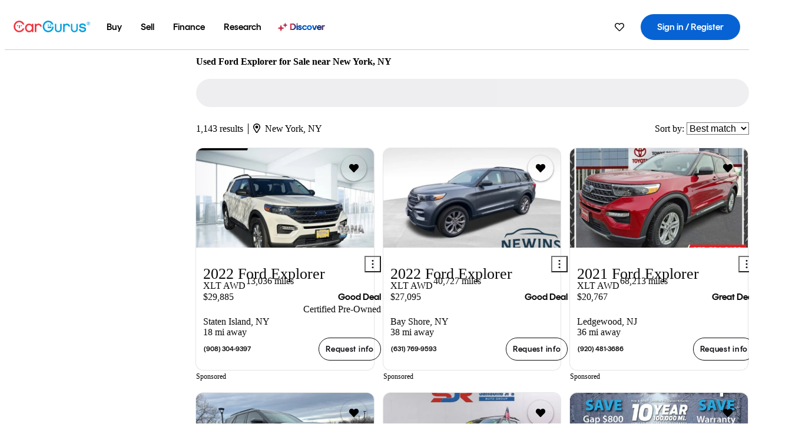

--- FILE ---
content_type: text/html;charset=UTF-8
request_url: https://www.cargurus.com/Cars/l-Used-Ford-Explorer-New-York-d334_L22938
body_size: 87685
content:
<!DOCTYPE html>
<html class="cg-mobileHome" lang="en">
  <head>
  <script>
    !function(a,b,c,d,e){a.ddCaptchaOptions=e||null;var m=b.createElement(c),n=b.getElementsByTagName(c)[0];m.async=0,m.src=d,n.parentNode.insertBefore(m,n)}(window,document,"script","https://js.captcha-display.com/xhr_tag.js", { ajaxListenerPath: true, allowHtmlContentTypeOnCaptcha: true, disableAutoRefreshOnCaptchaPassed: true });
  </script>
        

                    <link as="image" rel="preload" fetchpriority="high"
                        href="https://static-assets.cargurus.com/images/site-cars/gfx/listings/no-image-placeholder_c80f77463a1c0559e4735b57ed1d96ec8ff77ec6bce5b247bb733c96e18316b7.svg"
                    />

                    <link as="image" rel="preload" fetchpriority="high"
                        href="https://static-assets.cargurus.com/images/site-cars/gfx/listings/no-image-placeholder_c80f77463a1c0559e4735b57ed1d96ec8ff77ec6bce5b247bb733c96e18316b7.svg"
                    />


  <link
        rel="preload"
        as="style"
        href="https://static.cargurus.com/bundles/css/cg_spa_desktop.entry.14a1f07701f49b3361379bc1162411f2.css" />

  <link
        rel="preload"
        as="style"
        href="https://static.cargurus.com/bundles/css/listing_search_desktop.entry.80cc3e7a005baed876da84d08bddab35.css" />

    <link rel="stylesheet" media="all" href="https://static.cargurus.com/bundles/css/cg_spa_desktop.entry.14a1f07701f49b3361379bc1162411f2.css" type="text/css">
    <link rel="stylesheet" media="all" href="https://static.cargurus.com/bundles/css/app_shell.entry.f97720e7a7c3174d45b19c7f4787fe23.css" type="text/css">
    <link rel="stylesheet" media="all" href="https://static.cargurus.com/bundles/css/cg_theme_base_lite.entry.b179eeedd0c99b7d1d6318698b851875.css" type="text/css">

    <link rel="stylesheet" media="all" href="https://static.cargurus.com/bundles/css/cg_concrete_shim_backbay.entry.a4df486943bd1c63815254adb6ee4e86.css" type="text/css">
    <link rel="stylesheet" media="all" href="https://static.cargurus.com/bundles/css/cg_theme_chassis_backbay.entry.4a791f2dbf3d8da31e811eff2efb98a8.css" type="text/css">
    <link rel="stylesheet" media="all" href="https://static.cargurus.com/bundles/css/cg_seo_links.entry.8b60f2248e3a850f957225658e8a2d3b.css" type="text/css">

    <link rel="stylesheet" media="all" href="https://static.cargurus.com/bundles/css/cg_theme_consumer_listings_desktop.entry.72ca0fae2f280c41e29de78769b28d34.css" type="text/css">
    <link rel="stylesheet" media="all" href="https://static.cargurus.com/bundles/css/listing_search_desktop.entry.80cc3e7a005baed876da84d08bddab35.css" type="text/css">


  <link
    rel="preload"
    as="script"
    href="https://js.datadome.co/tags.js" />

    <link
        rel="preload"
        as="script"
        href="https://static.cargurus.com/bundles/js/reactDLL.entry.5d7afeeaf36c7cc133e0.js" />

    <link
        rel="preload"
        as="script"
        href="https://static.cargurus.com/bundles/js/ravenDLL.entry.267d77c2e25b6e487670.js" />

    <link
        rel="preload"
        as="script"
        href="https://static.cargurus.com/bundles/js/listing_search_desktop.entry.en_US.6e93f341.js" />
    <link
        rel="preload"
        as="script"
        href="https://static.cargurus.com/bundles/js/listing_search_desktop.entry_80cc3e7a005baed876da84d08bddab35.js" />


        <link rel="preconnect" href="https://securepubads.g.doubleclick.net" />
        <link rel="preconnect" href="https://adservice.google.com" />
        <link rel="preconnect" href="https://www.google-analytics.com" />
        <link rel="preconnect" href="https://www.googletagmanager.com" />

    <script type="text/javascript" src="https://accounts.google.com/gsi/client" async></script>


    <meta charset="utf-8">
    <meta name="theme-color" content="#337ab7">



        <link rel="alternate" hreflang="x-default" href="https://www.cargurus.com/Cars/l-Used-Ford-Explorer-New-York-d334_L22938" />

  <link rel="canonical" href="https://www.cargurus.com/Cars/l-Used-Ford-Explorer-New-York-d334_L22938"/>
    <meta name="referrer" content="origin-when-crossorigin">

    <link rel="manifest" href="https://static-assets.cargurus.com/images/site-cars/gfx/reskin/manifest_69a6b2ae7f34e997e52c44bccf3044feaf93c88d2d6db6408c89b5c730cec765.webmanifest?v=2">

    <link rel="apple-touch-icon" sizes="57x57" href="https://static1.cargurus.com/gfx/reskin/logos/apple-touch-icon-57.png" />
    <link rel="apple-touch-icon" sizes="72x72" href="https://static1.cargurus.com/gfx/reskin/logos/apple-touch-icon-72.png" />
    <link rel="apple-touch-icon" sizes="114x114" href="https://static1.cargurus.com/gfx/reskin/logos/apple-touch-icon-114.png" />
    <link rel="apple-touch-icon" sizes="120x120" href="https://static1.cargurus.com/gfx/reskin/logos/apple-touch-icon-120.png" />
    <link rel="apple-touch-icon" sizes="152x152" href="https://static1.cargurus.com/gfx/reskin/logos/apple-touch-icon-152.png" />
    <link rel="apple-touch-icon" sizes="180x180" href="https://static1.cargurus.com/gfx/reskin/logos/apple-touch-icon-180.png" />
    <link rel="apple-touch-startup-image" href="https://static1.cargurus.com/gfx/reskin/logos/apple-touch-startup.png">

        <link rel="icon" sizes="16x16 32x32 48x48" href="https://static1.cargurus.com/gfx/icons/Favicon-48x48.png" />

    <link rel="icon" sizes="192x192" href="https://static1.cargurus.com/gfx/icons/Favicon-192x192.png" />

<script>
        window.disable_tracking = false;
        window.disable_ad_personalization = false;
  </script>


    <title data-cg-st="title">Used Ford Explorer for Sale near New York, NY - CarGurus</title>
    <meta name="description" content="Browse the best January 2026 deals on Ford Explorer vehicles for sale in New York, NY. Save $14,958 right now on a Ford Explorer on CarGurus." >
    <meta name="viewport" content="width=device-width, height=device-height, initial-scale=1, shrink-to-fit=no, viewport-fit=cover" >
        <meta http-equiv="Content-Type" content="text/html; charset=UTF-8"/>
        <meta http-equiv="pragma" content="no-cache"/>
        <meta http-equiv="cache-control" content="no-cache,no-store,must-revalidate"/>
        <meta http-equiv="expires" content="0"/>
        <meta http-equiv="Content-Script-Type" content="text/javascript"/>
        <meta http-equiv="content-language" content="en"/>
        <meta name="robots" content="max-image-preview:large">
    <meta name="envInfo"
        data-application-locale-id="en"
        data-application-url="https://www.cargurus.com"
        data-blackout-texas="true"
        data-country-code="US"
        data-device-os="DESKTOP"
        data-email-hash=""
        data-cleaned-email-hash-md5=""
        data-cleaned-email-hash-sha1=""
        data-cleaned-email-hash-sha256=""
        data-experience="DESKTOP"
        data-js-locale-id="en-us"
        data-language-tag="en"
        data-locale-id="en_US"
        data-locale-name="ENGLISH"
        data-locale-namespace="/Cars"
        data-logged-in="false"
        data-mobile-app="false"
        data-mobile-app-version=""
        data-production="true"
        data-seo-experiments-v2='{"SRP_REMOVE_BREADCRUMBS":"","EXPAND_SPT_EXPERIMENT2":"","SEOC_2936_CF_CHASSIS_2_US":"","SPT_REMOVE_FEATURED_LISTINGS":"","SEOC_4030_SRP_TITLE_TAG_TEST":"","SRP_ENTITY_FACTS_CAR_MODEL":"","SRP_CANONICAL_LOGIC":"","SPT_REMOVE_ADS_V2":"","SRP_NATIONWIDE_ZIP_MODAL":"","SEOC_3438_CAR_LEVEL_SORT_TEST":"","SEOC_2936_CF_CHASSIS_2_INTL":"","SEOC_3922_SRP_NO_GEO_SAMPLE_REVERSE_TEST":"","SEOC_3813_UK_MODEL_AUTOSHOW_OVERVIEW_TEST":"","SEOC_2352_SRP_IMAGES_HIGH_PRIORITY":"","SEOC_3346_BOUNCE_RATE_VALIDATION_2":"","UGC_RATING_BANNER":"","SEOC_3060_NO_GEO_NON_RELAXED":""}'
        data-service-name="site-cars"
        data-site-cars-k8s-deployment="true"
        data-cwv-perf-enabled="true"
        data-shopper-uuid=""
        data-uuid="Yaj0-3.15.175.97.1769736864308"
        data-hashed-uuid="9EF9347D5A84A7BA8A9509094E89BE3851CAF4844BA07F7D86FEC360B67E4002"
        data-view-versions="[&quot;_DEFAULT_&quot;]"
        data-reporting-view-versions="[&quot;_DEFAULT_&quot;]"
        data-reporting-mvt="[]"
        data-mvt-experiments='{}'
        data-mvt-browser-id='9bfe371c-6ef8-430e-89e7-11b5596d5d51'
    >

    <meta name="devInfo"
        data-action-class="com.cargurus.site.action.inventorylisting.listingsearch.ListingSearchStaticLoadAction"
        data-action-method="execute"
        data-feature-key="f:listings.l"
        data-build-id="site-cars-198278"
        data-deploymentloc="prod-ue1"
        data-production="true"
            data-sentry="https://0e1a93256b16472d9067a95b7c2017f7@sentry.io/100939"
        data-sentry-integrated="true"
        data-server-host-name="site-cars-na-cgsvc-866666c77b-qggnw"
        data-template="/listingSearch/listingSearch.ftl"
        data-view-version="_DEFAULT_"
        data-mvt=""
        data-log-cwv="false"
    >



  <script>
      googleTagDataLayer = [];
    </script>



    <script type="text/javascript" src="https://static.cargurus.com/bundles/js/cargurusFullStory.entry_d9b68a82a6d979002dd3cb53601c2017.js"  defer 
    ></script>



    <script type="text/javascript" src="https://static.cargurus.com/bundles/js/snowplowInit.entry_602f33ab202372238033a501d0d0161d.js"  defer async
    ></script>



<script type="text/javascript">
  
</script>

  </head>
  <body>
<script>
  window.ddjskey = 'C3D682D3F2321D709B3DA56E04E573';
  window.ddoptions = {};
</script>
<script type="text/javascript" src="https://js.datadome.co/tags.js"></script>
  <button id="skipToContent" class="skipLink">
    <span class="skipLinkContent">Skip to content</span>
  </button>
  <div class="headerNavSuperWrap">
  <nav class="headerNav withSandNav" id="headerNav" role="navigation" data-cg-it="app-shell-header">
    <div class="navWrapper headerFooterRedesign ">
      <a class="navLogo" href="https://www.cargurus.com/" data-cg-st="header-logo">
    <svg xmlns="http://www.w3.org/2000/svg" viewBox="0 0 291 46" class="cargurusLogo"><title>CarGurus Logo Homepage Link</title><g class="car" fill="#ef3742"><path d="M34.68 30.646c-2.463 5.439-7.44 8.672-13.239 8.672-8.313 0-15.035-7.286-15.035-16.266S13.179 6.785 21.441 6.785c6.004 0 10.827 3.181 13.239 8.672l.103.257h6.26l-.205-.616C38.066 6.374 30.626.987 21.441.987 9.844.987.454 10.839.454 23s9.39 22.065 20.987 22.065c9.082 0 16.523-5.439 19.396-14.162l.205-.616h-6.209l-.153.359zm24.784 8.826c-5.439 0-9.852-4.823-9.852-10.776 0-6.055 4.413-10.93 9.852-10.93s10.006 5.029 10.006 10.93c-.051 5.85-4.618 10.776-10.006 10.776m10.16-22.578a13.35 13.35 0 0 0-10.16-4.875c-8.877 0-15.856 7.286-15.856 16.626 0 9.288 6.979 16.574 15.856 16.574a13.297 13.297 0 0 0 10.16-4.926v4.156h5.798v-31.66h-5.798v4.105zm25.451-4.875a11.691 11.691 0 0 0-8.467 3.489v-2.72H80.81v31.66h6.004V25.206c0-4.413 3.181-7.594 7.594-7.594 3.746 0 6.312 2.206 6.927 5.901v.103l5.952-.051v-.154c-.82-6.979-5.438-11.392-12.212-11.392"/><path d="M20.107 18.228h3.9v11.443h-3.9V18.228z"/><circle cx="29.292" cy="19.973" r="2.258"/><circle cx="14.77" cy="19.973" r="2.258"/></g><g class="guru" fill="#00a0dd"><path d="M231.262 44.928c-7.532 0-12.999-5.467-12.999-12.999V13.131h5.267v18.797c0 4.686 3.108 7.835 7.732 7.835 4.594 0 7.68-3.149 7.68-7.835V13.131h5.319v18.797c-.001 7.534-5.468 13-12.999 13zm-61.269 0c-7.532 0-12.999-5.467-12.999-12.999V13.131h5.267v18.797c0 4.686 3.108 7.835 7.732 7.835 4.594 0 7.68-3.149 7.68-7.835V13.131h5.319v18.797c0 7.534-5.467 13-12.999 13zm92.98-20.543c-6.26-.975-7.389-1.796-7.389-3.489 0-2.155 2.874-3.848 6.517-3.848 3.797 0 6.312 1.693 6.927 4.567l.103.359h6.055l-.051-.513c-.667-6.158-5.644-10.006-12.982-10.006-8.621 0-12.52 4.977-12.52 9.596 0 6.106 4.721 8.005 12.367 9.082 7.389.975 7.954 2.463 7.954 4.31 0 2.258-2.463 4.567-7.235 4.567-4.362 0-7.543-2.104-8.159-5.439l-.051-.359h-6.004l.051.513c.872 6.619 6.414 10.93 14.162 10.93 7.8 0 13.034-4.208 13.034-10.468.049-7.185-5.492-8.673-12.779-9.802m-132.953-.718v5.285h13.188l.154-.257c.38-.817.656-1.679.821-2.566.168-.812.271-1.635.308-2.463H130.02z"/><path d="M146.851 23.667c-.308 8.826-6.671 15.497-14.727 15.497-8.415 0-15.291-7.286-15.291-16.164 0-8.929 6.876-16.215 15.291-16.215 5.696 0 10.571 3.233 13.085 8.672l.103.257h6.414l-.205-.616C148.494 6.375 140.899.782 132.125.782c-11.751 0-21.295 9.955-21.295 22.167s9.544 22.167 21.295 22.167a19.909 19.909 0 0 0 14.265-5.952 21.58 21.58 0 0 0 6.158-15.497h-5.697zM202.679 12.019a11.691 11.691 0 0 0-8.467 3.489v-2.72h-5.798v31.66h6.004V25.206c0-4.413 3.181-7.594 7.594-7.594 3.746 0 6.312 2.206 6.927 5.901v.103l5.952-.051v-.154c-.82-6.979-5.438-11.392-12.212-11.392M285.705 12.276a1.89 1.89 0 0 0-.192-.287 1.047 1.047 0 0 0-.242-.213 2.24 2.24 0 0 0 1.303-.737c.294-.373.447-.837.434-1.312a1.781 1.781 0 0 0-.676-1.513 3.47 3.47 0 0 0-2.095-.513h-2.353v7.312h1.279v-2.9h.648a.673.673 0 0 1 .316.057c.07.041.13.097.176.164l1.656 2.475a.422.422 0 0 0 .393.205h1.221l-1.869-2.736v-.002zm-1.598-1.099h-.943V8.685h1.074c.242-.005.483.02.718.073.17.038.33.113.467.221.119.099.208.23.257.377.055.172.081.352.078.533a1.22 1.22 0 0 1-.369.955 1.904 1.904 0 0 1-1.282.333z"/><circle cx="131.867" cy="17.663" r="2.36"/><circle cx="140.847" cy="17.663" r="2.36"/><path d="M284.457 17.445a6.088 6.088 0 1 1 6.089-6.089 6.094 6.094 0 0 1-6.089 6.089zm0-11.19a5.102 5.102 0 1 0 5.104 5.101 5.106 5.106 0 0 0-5.104-5.101z"/></g></svg>
      </a>
        <ul class="navMainLinks headerFooterRedesign sandNavMenu" role="menubar" data-sand-menu-bar data-cg-it="main-nav" data-hover-delay="300">
    <li class="links" role="none">




                <a id="wai_snm_cnl_buy" aria-haspopup="true" aria-expanded="false" class="sandMenuBarBtn menuToggle" role="menuitem" href="/Cars/forsale" tabindex="0">
<span data-sand-menu-bar-text>Buy</span>        </a>


    <div class="dropdownBody" role="menu" aria-labelledby="wai_snm_cnl_buy" data-sand-submenu>
        <div class="dropdownBodyContent">
    <div class="dropdownSubMenu">
        
        <ul class="dropdownSubMenuList" role="menu">
    <li class="" role="none">
                    <a
href="/Cars/forsale" class="sandSubMenuLink " role="menuitem" data-first-char="u" tabindex="-1"    >
<span data-sand-menu-bar-text>Used cars</span></a>
    </li>
    <li class="" role="none">
                    <a
href="/Cars/new/" class="sandSubMenuLink " role="menuitem" data-first-char="n" tabindex="-1"    >
<span data-sand-menu-bar-text>New cars</span></a>
    </li>
    <li class="" role="none">
                    <a
href="/Cars/certified_pre_owned" class="sandSubMenuLink " role="menuitem" data-first-char="c" tabindex="-1"    >
<span data-sand-menu-bar-text>Certified pre-owned</span></a>
    </li>
        </ul>
    </div>
    <div class="dropdownSubMenu">
        
        <ul class="dropdownSubMenuList" role="menu">
    <li class="" role="none">
                    <a
href="/shop/start-your-purchase-online?sourceContext=navigationMenu" class="sandSubMenuLink " role="menuitem" data-first-char="s" tabindex="-1"    >
<span data-sand-menu-bar-text>Start your purchase online</span></a>
    </li>
    <li class="" role="none">
                    <a
href="/shop/dealerships-near-me" class="sandSubMenuLink " role="menuitem" data-first-char="d" tabindex="-1"    >
<span data-sand-menu-bar-text>Dealerships near me</span></a>
    </li>
        </ul>
    </div>
        </div>
    </div>
    </li>
    <li class="links" role="none">




                <a id="wai_snm_cnl_sell" aria-haspopup="true" aria-expanded="false" class="sandMenuBarBtn menuToggle" role="menuitem" href="/sell-car/?pid=SellMyCarDesktopHeader" tabindex="-1">
<span data-sand-menu-bar-text>Sell</span>        </a>


    <div class="dropdownBody" role="menu" aria-labelledby="wai_snm_cnl_sell" data-sand-submenu>
        <div class="dropdownBodyContent">
                    <div class="sandSpacer" data-content="Buy" role="none" aria-hidden="true"></div>
    <div class="dropdownSubMenu">
        
        <ul class="dropdownSubMenuList" role="menu">
    <li class="" role="none">
                    <a
href="/sell-car/?pid=SellMyCarDesktopHeader" class="sandSubMenuLink " role="menuitem" data-first-char="s" tabindex="-1"    >
<span data-sand-menu-bar-text>Sell my car</span></a>
    </li>
    <li class="" role="none">
                    <a
href="/research/car-valuation" class="sandSubMenuLink " role="menuitem" data-first-char="c" tabindex="-1"    >
<span data-sand-menu-bar-text>Car values</span></a>
    </li>
    <li class="" role="none">
                    <a
href="/sell-car/#faq-section" class="sandSubMenuLink " role="menuitem" data-first-char="s" tabindex="-1"    >
<span data-sand-menu-bar-text>Sell my car FAQs</span></a>
    </li>
        </ul>
    </div>
        </div>
    </div>
    </li>
    <li class="links" role="none">




                <a id="wai_snm_cnl_finance" aria-haspopup="true" aria-expanded="false" class="sandMenuBarBtn menuToggle" role="menuitem" href="/Cars/finance" tabindex="-1">
<span data-sand-menu-bar-text>Finance</span>        </a>


    <div class="dropdownBody" role="menu" aria-labelledby="wai_snm_cnl_finance" data-sand-submenu>
        <div class="dropdownBodyContent">
                    <div class="sandSpacer" data-content="Buy" role="none" aria-hidden="true"></div>
                    <div class="sandSpacer" data-content="Sell" role="none" aria-hidden="true"></div>
    <div class="dropdownSubMenu">
        
        <ul class="dropdownSubMenuList" role="menu">
    <li class="" role="none">
                    <a
href="/Cars/finance" class="sandSubMenuLink " role="menuitem" data-first-char="p" tabindex="-1"    >
<span data-sand-menu-bar-text>Prequalify for financing</span></a>
    </li>
    <li class="" role="none">
                    <a
href="/Cars/finance#educationalVideoPortal" class="sandSubMenuLink " role="menuitem" data-first-char="h" tabindex="-1"    >
<span data-sand-menu-bar-text>How does it work?</span></a>
    </li>
    <li class="" role="none">
                    <a
href="/Cars/finance#financing-faq-contact" class="sandSubMenuLink " role="menuitem" data-first-char="f" tabindex="-1"    >
<span data-sand-menu-bar-text>Financing FAQs</span></a>
    </li>
        </ul>
    </div>
        </div>
    </div>
    </li>
    <li class="links" role="none">




                <a id="wai_snm_cnl_research" aria-haspopup="true" aria-expanded="false" class="sandMenuBarBtn menuToggle" role="menuitem" href="/research" tabindex="-1">
<span data-sand-menu-bar-text>Research</span>        </a>


    <div class="dropdownBody" role="menu" aria-labelledby="wai_snm_cnl_research" data-sand-submenu>
        <div class="dropdownBodyContent">
                    <div class="sandSpacer" data-content="Buy" role="none" aria-hidden="true"></div>
                    <div class="sandSpacer" data-content="Sell" role="none" aria-hidden="true"></div>
                    <div class="sandSpacer" data-content="Finance" role="none" aria-hidden="true"></div>
    <div class="dropdownSubMenu">
        
        <ul class="dropdownSubMenuList" role="menu">
    <li class="" role="none">
                    <a
href="/research" class="sandSubMenuLink " role="menuitem" data-first-char="t" tabindex="-1"    >
<span data-sand-menu-bar-text>Test drive reviews</span></a>
    </li>
    <li class="" role="none">
                    <a
href="/research/price-trends" class="sandSubMenuLink " role="menuitem" data-first-char="p" tabindex="-1"    >
<span data-sand-menu-bar-text>Price trends</span></a>
    </li>
    <li class="" role="none">
                    <a
href="/research/articles" class="sandSubMenuLink " role="menuitem" data-first-char="t" tabindex="-1"    >
<span data-sand-menu-bar-text>Tips & advice</span></a>
    </li>
        </ul>
    </div>
    <div class="dropdownSubMenu">
        
        <ul class="dropdownSubMenuList" role="menu">
    <li class="" role="none">
                    <a
href="/shop/electric-cars" class="sandSubMenuLink " role="menuitem" data-first-char="e" tabindex="-1"    >
<span data-sand-menu-bar-text>Electric cars</span></a>
    </li>
    <li class="" role="none">
                    <a
href="/research/compare" class="sandSubMenuLink " role="menuitem" data-first-char="c" tabindex="-1"    >
<span data-sand-menu-bar-text>Compare cars</span></a>
    </li>
        </ul>
    </div>
        </div>
    </div>
    </li>
    <li class="links" role="none">
                <div class="discoverWrapper">
                        <a
href="/discover" class="sandMenuLink discoverMenuLink" role="menuitem" data-first-char="d" tabindex="-1"    >
                        <svg width="16" height="14" viewBox="0 0 16 14" fill="none" xmlns="http://www.w3.org/2000/svg" class="discoverIcon">
                            <path fill-rule="evenodd" clip-rule="evenodd" d="M5.08644 3.76318C5.42567 3.76318 5.71977 3.99791 5.79498 4.3287L6.19703 6.09677C6.38297 6.91455 7.02154 7.55312 7.83933 7.73907L9.60737 8.14112C9.93814 8.21633 10.1729 8.51043 10.1729 8.84966C10.1729 9.1889 9.93814 9.483 9.60737 9.55821L7.83933 9.96026C7.02154 10.1462 6.38297 10.7848 6.19703 11.6026L5.79498 13.3706C5.71977 13.7014 5.42567 13.9361 5.08644 13.9361C4.74721 13.9361 4.4531 13.7014 4.3779 13.3706L3.97585 11.6026C3.7899 10.7848 3.15134 10.1462 2.33355 9.96026L0.565503 9.55821C0.234739 9.483 0 9.1889 0 8.84966C0 8.51043 0.234739 8.21633 0.565503 8.14112L2.33355 7.73907C3.15134 7.55312 3.7899 6.91455 3.97585 6.09677L4.3779 4.3287C4.4531 3.99791 4.74721 3.76318 5.08644 3.76318Z" fill="url(#paint0_linear_352_109)"/>
                            <path fill-rule="evenodd" clip-rule="evenodd" d="M12.3008 0.0639648C12.5475 0.0639648 12.7614 0.234678 12.8161 0.475254L13.1085 1.76112C13.2437 2.35587 13.7081 2.82028 14.3029 2.95552L15.5887 3.24792C15.8293 3.30261 16 3.51651 16 3.76322C16 4.00994 15.8293 4.22384 15.5887 4.27853L14.3029 4.57093C13.7081 4.70617 13.2437 5.17058 13.1085 5.76534L12.8161 7.05121C12.7614 7.29176 12.5475 7.46248 12.3008 7.46248C12.0541 7.46248 11.8402 7.29176 11.7855 7.05121L11.4931 5.76534C11.3578 5.17058 10.8934 4.70617 10.2987 4.57093L9.01282 4.27853C8.77226 4.22384 8.60154 4.00994 8.60154 3.76322C8.60154 3.51651 8.77226 3.30261 9.01282 3.24792L10.2987 2.95552C10.8934 2.82028 11.3578 2.35587 11.4931 1.76112L11.7855 0.475254C11.8402 0.234678 12.0541 0.0639648 12.3008 0.0639648Z" fill="url(#paint1_linear_352_109)"/>
                            <defs>
                                <linearGradient id="paint0_linear_352_109" x1="-9.5" y1="7" x2="165.414" y2="32.0445" gradientUnits="userSpaceOnUse">
                                    <stop offset="0.0435764" stop-color="#F5333F"/>
                                    <stop offset="0.264441" stop-color="#05317B"/>
                                    <stop offset="0.485597" stop-color="#0763D3"/>
                                    <stop offset="0.538489" stop-color="#EAF6FE"/>
                                    <stop offset="0.591368" stop-color="#0763D3"/>
                                    <stop offset="0.754832" stop-color="#05317B"/>
                                    <stop offset="1" stop-color="#F5333F"/>
                                </linearGradient>
                                <linearGradient id="paint1_linear_352_109" x1="-9.5" y1="7" x2="165.414" y2="32.0445" gradientUnits="userSpaceOnUse">
                                    <stop offset="0.0435764" stop-color="#F5333F"/>
                                    <stop offset="0.264441" stop-color="#05317B"/>
                                    <stop offset="0.485597" stop-color="#0763D3"/>
                                    <stop offset="0.538489" stop-color="#EAF6FE"/>
                                    <stop offset="0.591368" stop-color="#0763D3"/>
                                    <stop offset="0.754832" stop-color="#05317B"/>
                                    <stop offset="1" stop-color="#F5333F"/>
                                </linearGradient>
                            </defs>
                        </svg>
<span data-sand-menu-bar-text>Discover</span></a>
                    <div class="discoveryHoverTooltip">
                        <div class="discoveryTooltipContent">
                            The latest way to shop:<br>smarter research, better<br>listings.
                        </div>
                        <div class="discoveryTooltipArrow"></div>
                    </div>
                </div>
    </li>
        </ul>
  <ul class="navRightLinks headerFooterRedesign" role="menu" data-cg-it="right-nav-links">
    <li role="menuitem">



	<div data-sand-tooltip data-placement="bottom">
        <span
            aria-describedby="savedListingsButton"
            class="cgds_tooltip_wrapper"
            tabIndex="0"
        >
                            <a class="menuToggle headerFooterRedesign" href="/Cars/inventorylisting/mySaved.action?pid=sl_navbar" aria-label="Saved Cars">
    <svg xmlns="http://www.w3.org/2000/svg" aria-hidden="true" aria-label="" focusable="false" data-prefix="far" data-icon="heart" class="svg-inline--fa fa-heart fa-w-16 navIcon headerFooterRedesign" role="img" viewBox="0 0 512 512"><path fill="currentColor" d="M458.4 64.3C400.6 15.7 311.3 23 256 79.3 200.7 23 111.4 15.6 53.6 64.3-21.6 127.6-10.6 230.8 43 285.5l175.4 178.7c10 10.2 23.4 15.9 37.6 15.9 14.3 0 27.6-5.6 37.6-15.8L469 285.6c53.5-54.7 64.7-157.9-10.6-221.3zm-23.6 187.5L259.4 430.5c-2.4 2.4-4.4 2.4-6.8 0L77.2 251.8c-36.5-37.2-43.9-107.6 7.3-150.7 38.9-32.7 98.9-27.8 136.5 10.5l35 35.7 35-35.7c37.8-38.5 97.8-43.2 136.5-10.6 51.1 43.1 43.5 113.9 7.3 150.8z"/></svg>
      </a>


        </span>
        <span
            id="savedListingsButton"
            class="cgds_tooltip"
            role='tooltip'
            aria-hidden="true"
        >
            Saved cars & searches
            <span
                data-popper-arrow
                class="cgds_tooltip_arrow"
            >
                <svg width='100%' viewBox='0 -1 20 10'>
                    <polygon points='0,10 20,10 10,0' />
                </svg>
            </span>
        </span>
    </div>
    </li>
    <li role="menuitem">
  <a href="/Cars/sso/login?redirectUrl=%2FCars%2Fl-Used-Ford-Explorer-New-York-d334_L22938" id="sign-in-prominent" class="prominentSignIn headerFooterRedesign" title="Sign in / Register" data-cg-ft="nav-menu-sign-in">
    <svg aria-hidden="true" focusable="false" data-prefix="far" data-icon="user-circle" class="svgStyle headerFooterRedesign" role="img" aria-label="user icon" xmlns="http://www.w3.org/2000/svg" viewBox="0 0 496 512" ><path fill="#0277BB" d="M248 104c-53 0-96 43-96 96s43 96 96 96 96-43 96-96-43-96-96-96zm0 144c-26.5 0-48-21.5-48-48s21.5-48 48-48 48 21.5 48 48-21.5 48-48 48zm0-240C111 8 0 119 0 256s111 248 248 248 248-111 248-248S385 8 248 8zm0 448c-49.7 0-95.1-18.3-130.1-48.4 14.9-23 40.4-38.6 69.6-39.5 20.8 6.4 40.6 9.6 60.5 9.6s39.7-3.1 60.5-9.6c29.2 1 54.7 16.5 69.6 39.5-35 30.1-80.4 48.4-130.1 48.4zm162.7-84.1c-24.4-31.4-62.1-51.9-105.1-51.9-10.2 0-26 9.6-57.6 9.6-31.5 0-47.4-9.6-57.6-9.6-42.9 0-80.6 20.5-105.1 51.9C61.9 339.2 48 299.2 48 256c0-110.3 89.7-200 200-200s200 89.7 200 200c0 43.2-13.9 83.2-37.3 115.9z"></path></svg>
    <span class="navTitle">Sign in / Register</span>
  </a>
      <div class="dropdownBody" role="menu" id="account-menu-content" data-cg-ft="account-menu-content" aria-label="Account menu options">
  <ul>

        <li id="header-my-account" role="menuitem">
          <a href="/Cars/myAccount/accountSettings">
            My account
          </a>
        </li>

      <li role="menuitem">
        <a href="/Cars/inventorylisting/mySaved.action#searches">
          Saved searches
          <span class="badge" id="saved-searches-count-badge" style="display:none;" hidden aria-hidden="true"></span>
        </a>
      </li>

      <li role="menuitem">
          <a href="/Cars/inventorylisting/mySaved.action#listings" data-cg-ft="account-menu-saved-listings-link">
              Saved cars
              <span class="badge" id="saved-listings-count-badge" data-cg-ft="account-menu-saved-listings-count" style="display:none;" hidden aria-hidden="true"></span>
          </a>
      </li>

      <li role="menuitem">
        <a href="/Cars/myAccount/recommendedCars?pid=site&c=navbar">
          Recommended cars
        </a>
      </li>

      <li role="menuitem">
        <a href="/Cars/myAccount/recentlyViewed?pid=site&c=navbar">
          Browsing history
        </a>
      </li>


      <li role="menuitem">
        <a href="/Cars/finance/landing/dashboard.action">
          Financing dashboard
        </a>
      </li>


                 <li role="menuitem" class="localizationPicker">
        <button aria-haspopup="listbox" aria-expanded="false" id="location-menu-control" class="menuToggle" aria-label="Country Selector EN Selected">
          <span class="labelWrap">
            <i class="flag-icon flag-icon-us" aria-hidden="true"></i>
            <span class="nav-item-text visible">United States (EN)</span>
          </span>
    <svg xmlns="http://www.w3.org/2000/svg" aria-hidden="true" aria-label="" focusable="false" data-prefix="far" data-icon="chevron-down" class="chevron visible" role="img" viewBox="0 0 448 512" height="0.75em" width="0.75em"><path fill="currentColor" d="M441.9 167.3l-19.8-19.8c-4.7-4.7-12.3-4.7-17 0L224 328.2 42.9 147.5c-4.7-4.7-12.3-4.7-17 0L6.1 167.3c-4.7 4.7-4.7 12.3 0 17l209.4 209.4c4.7 4.7 12.3 4.7 17 0l209.4-209.4c4.7-4.7 4.7-12.3 0-17z"></path></svg>
        </button>
        <div class="dropdownBody" id="location-menu-content" role="menu" aria-label="Country Selector">
  <ul>


      <li role="menuitem">
        <a href="https://www.cargurus.com/?pid=countryPicker">
          <span class="labelWrap">
            <i class="flag-icon flag-icon-us"></i>
            United States (EN)
          </span>
          <i class="far fa-check"></i>
        </a>
      </li>


      <li role="menuitem">
        <a href="https://www.cargurus.com/es/l-Ford-Explorer-Usados-New-York-d334_L22938?pid=countryPicker">
          <span class="labelWrap">
            <i class="flag-icon flag-icon-us"></i>
            Estados Unidos (ES)
          </span>
          
        </a>
      </li>


      <li role="menuitem">
        <a href="https://www.cargurus.ca/?pid=countryPicker">
          <span class="labelWrap">
            <i class="flag-icon flag-icon-ca"></i>
            Canada (EN)
          </span>
          
        </a>
      </li>


      <li role="menuitem">
        <a href="https://www.cargurus.ca/fr?pid=countryPicker">
          <span class="labelWrap">
            <i class="flag-icon flag-icon-ca"></i>
            Canada (FR)
          </span>
          
        </a>
      </li>


      <li role="menuitem">
        <a href="https://www.cargurus.co.uk/?pid=countryPicker">
          <span class="labelWrap">
            <i class="flag-icon flag-icon-gb"></i>
            United Kingdom 
          </span>
          
        </a>
      </li>
  </ul>
        </div>
    </li>


  </ul>

      </div>
    </li>
  </ul>
    </div>
  </nav>
  </div>
    <div id="p2p-navbar-banner"></div>

      <div class="breadcrumbsAdsWrapper">
  <div class="cg-siteHeader-leaderBoardWrap">
        <div id="leaderboardWrapper" class="leaderboardWrapper"></div>
  </div>
      </div>
      <main class="content desktopTilesContent" id="main">
  <meta name="snowplow-page-context" data-page-type="srp" data-page-sub-type="" />
    
            <meta name="userSegmentationInfo"
                data-first-time-user="false"
                data-is-paid-referral="false">
    <div style="display:none">
        <svg id="star-icon--full" viewBox="0 0 576 512"><path fill="currentColor" d="M259.3 17.8L194 150.2 47.9 171.5c-26.2 3.8-36.7 36.1-17.7 54.6l105.7 103-25 145.5c-4.5 26.3 23.2 46 46.4 33.7L288 439.6l130.7 68.7c23.2 12.2 50.9-7.4 46.4-33.7l-25-145.5 105.7-103c19-18.5 8.5-50.8-17.7-54.6L382 150.2 316.7 17.8c-11.7-23.6-45.6-23.9-57.4 0z"></path></svg>
        <svg id="star-icon--half" viewBox="0 0 576 512"><path fill="currentColor" d="M288 0c-11.4 0-22.8 5.9-28.7 17.8L194 150.2 47.9 171.4c-26.2 3.8-36.7 36.1-17.7 54.6l105.7 103-25 145.5c-4.5 26.1 23 46 46.4 33.7L288 439.6V0z"></path></svg>
    </div>
    <style>
.starRating {display: flex;}
.starRating .svg-inline--fa {display: inline-block;font-size: inherit;height: 14px;overflow: visible;vertical-align: -0.125em;padding-left: .0625em;padding-right: .0625em;}
.starRating .svg-inline--fa.fa-w-18 {width: 14px;}
.cg-star {color: #ffb100;}
.cg-star.disabled,.cg-star.empty {color: #c2ccd4;}
.halfStarWrap {color: #c2ccd4;display: -webkit-inline-box;display: -ms-inline-flexbox;display: inline-flex;vertical-align: -0.125em;}
.cg-star.half {position: absolute;}
.starRating svg {vertical-align: text-bottom;}
.starRating .starLink {cursor: pointer;}    </style>

<style>
.autoshow-static-container {
    padding: 130px 45px 35px 45px;
    width: 100%;
}

.autoshow-tabs {
    display: flex;
    border-bottom: 1px solid #e0e0e0;
    margin-bottom: 24px;
}

.autoshow-tab {
    padding: 12px;
    border-bottom: 2px solid transparent;
    font-size: 16px;
    color: #5e6976;
}

.autoshow-tab.active {
    color: #0763d3;
    border-bottom-color: #0763d3;
    font-weight: 500;
}

.autoshow-panel {
    display: none;
}

.autoshow-panel.active {
    display: block;
}

/* Overview styles */
.autoshow-overview-content {
    max-width: 100%;
}

.autoshow-overview-title {
    margin-bottom: 24px;
    font-size: 20px;
    color: #1a1a1a;
}

.autoshow-overview-image {
    float: right;
    width: 350px;
    height: 250px;
    margin: 0 0 16px 24px;
    border-radius: 8px;
    display: block;
}

.autoshow-overview-text {
    margin-bottom: 24px;
}


.autoshow-overview-text h2 {
    margin-top: 32px;
    margin-bottom: 16px;
}

.autoshow-overview-text h3 {
    font-weight: 600;
    margin-bottom: 12px;
}

.autoshow-overview-text p {
    margin-bottom: 16px;
}

.autoshow-overview-text ul,
.autoshow-overview-text ol {
    margin-left: 24px;
    margin-bottom: 16px;
}

.autoshow-overview-text li {
    margin-bottom: 8px;
}

/* Reviews styles */
.autoshow-reviews-content {
    max-width: 100%;
}

.autoshow-reviews-header {
    display: flex;
    align-items: center;
    gap: 12px;
    margin-bottom: 24px;
}

.autoshow-star-icon {
    flex-shrink: 0;
}

.autoshow-reviews-overall {
    font-size: 24px;
    font-weight: 600;
    margin: 0;
}

.autoshow-reviews-count {
    font-size: 16px;
    color: #0d1722;
}

.autoshow-reviews-section-title {
    font-size: 20px;
    font-weight: 600;
    margin-bottom: 12px;
}

.autoshow-reviews-customers-say {
    margin-bottom: 32px;
}

.autoshow-reviews-summary {
    font-size: 16px;
    line-height: 1.6;
    color: #333;
    margin-bottom: 8px;
}

.autoshow-reviews-disclaimer {
    font-size: 12px;
    color: #5e6976;
}

.autoshow-reviews-mentions {
    margin-bottom: 32px;
}

.autoshow-reviews-mentions-list {
    display: flex;
    flex-wrap: wrap;
    gap: 12px;
}

.autoshow-reviews-mention-badge {
    padding: 5px 12px;
    border: 1px solid #79828d;
    border-radius: 4px;
    font-size: 14px;
}

.autoshow-reviews-list {
    display: grid;
    grid-template-columns: repeat(auto-fill, minmax(300px, 500px));
    gap: 24px;
}

.autoshow-review-header {
    display: flex;
    align-items: flex-start;
    gap: 12px;
    margin-bottom: 8px;
}

.autoshow-review-author-info {
    flex: 1;
}

.autoshow-review-author-name {
    font-size: 16px;
    font-weight: 600;
    color: #1a1a1a;
    margin-bottom: 4px;
}

.autoshow-review-stars {
    display: flex;
    align-items: center;
    gap: 4px;
}

.autoshow-review-star {
    fill: #e0e0e0;
}

.autoshow-review-star.filled {
    fill: #04a3fd;
}

.autoshow-review-rating-text {
    font-size: 14px;
    margin-left: 4px;
    font-weight: 500;
}

.autoshow-review-meta {
    font-size: 14px;
    margin-bottom: 8px;
}

.autoshow-review-meta span:not(:last-child)::after {
    content: " ";
}

.autoshow-review-text {
    font-size: 16px;
    line-height: 1.6;
    color: #333;
    white-space: pre-wrap;
}

/* FAQ styles */
.autoshow-faq-title {
    margin-bottom: 24px;
    font-size: 22px;
}

.autoshow-faq-list {
    display: flex;
    flex-direction: column;
    gap: 16px;
}

.autoshow-faq-item {
}

.autoshow-faq-question {
    margin-bottom: 12px;
    font-size: 18px;
}
</style>

    <div id="cargurus-listing-search">



    <style>
.listingSearchWrap {display: flex;flex-direction: column;align-items: flex-start;}
.listingSearchHeader {display: flex;align-items: center;            margin-top: -12px;
padding: 0rem 0rem 0.25rem 0rem;}
.contentWrapper {display: flex;flex-direction: row;align-items: flex-start;width: 100%;position: relative;}
.listingSearchHeader > h1 {font-weight: 400;font-size: 1.5rem;}
.listingSearchHeader > h1 > em {color: #638193;font-style: normal;}
.leftPanelWrapper {display: flex;            flex: 0 0 300px;
flex-direction: column;            max-width: 300px;
}
.listingSearchWrap-leftPanel {width: 300px;border: 1px solid #cccccc;border-radius: 2px;padding: 0.5rem;}
.fullWidth {width: 100%;}
.searchPanel {border: 1px solid #cccccc;border-radius: 2px;padding: 0.5rem;margin-bottom: 0.625rem;}
        .whiteSearchPanel {
            background-color: white;
        }

.searchPanel select, .searchPanel input {height: 2em;background-color: #fff;border: 1px solid #ccc;border-radius: 0.3em;box-shadow: inset 0 1px 1px rgba(0, 0, 0, 0.075);margin-bottom: 0.625rem;box-sizing: border-box;min-width: 0;}
.searchPanel input {padding: 0rem 0.4375rem 0rem 0.4375rem;}
.searchPanel select:disabled {background-color: #dadede;color: #000000;}
.searchPanel button {background-color: #0277bd;border: 1px solid transparent;border-radius: 2px;color: #fff;display: inline-block;position: relative;cursor: pointer;font-size: 1.125rem;padding-top: 0.9375em;padding-bottom: 0.9375em;padding-right: 1.25em;padding-left: 1.25em;            width: 100%;
}
.searchPanel label {display: block;font-weight: 700;margin-bottom: 0.625rem;}
.searchPanel .inlineLabel > *:first-child {flex: 1;}
.searchPanel .inlineLabel > *:last-child {flex: 2;}
.searchPanel .row {display: flex;align-items: center;}
.searchPanel .carPicker select {width: 100%;}
.searchPanel .yearSelectors {display: flex;flex-direction: row;align-items: baseline;}
.searchPanel .yearSelectors select {flex: 1;}
.searchPanel .yearSelectors span {margin: 0 0.5em;}
.searchPanelCollapsed {border: 1px solid #cccccc;border-radius: 2px;padding: 0.5rem;margin-bottom: 0.625rem;}
.searchPanelCollapsed .collapsedPanelHeader {          margin: .3125em 0 .3125em 0.25em;
}
.searchPanelCollapsed .collapsedPanelHeader span {margin: .5em 7.375em 0 0;font-size: 1.25em;}
.searchPanelCollapsed .collapsedPanelHeader button {width: 1.25em;max-width: 1.25em;height: 1.25em;max-height: 1.25em;margin-bottom: .1875em;background-color: transparent;}
.searchPanelCollapsed .collapsedPanelHeader .expandButton {width: 17.5px;box-sizing: border-box;display: inline-block;font-size: inherit;height: 20px;overflow: visible;vertical-align: -0.125em;}
.saveSearchPanel {border: 1px solid #ccc;margin-bottom: 0.625rem;border-radius: 5px;padding: 0.9375rem;}
.saveSearch {display: flex;justify-content: space-between;align-items: center;}
.saveSearch button {background-color: #008002;border-radius: 2px;border: 1px solid transparent;color: #ffffff;cursor: pointer;display: inline-block;font-size: 0.875rem;padding-bottom: 0.5em;padding-left: 1.25em;padding-right: 1.25em;padding-top: 0.5em;position: relative;}
.searchName {color: #527d89;font-size: 1.125em;font-weight: 700;}
.subscribePanel {background-color: #cceaff;margin-bottom: 10px;color: #0a0a0a;font-size: .875rem;text-align: center;padding: 1rem 2rem;}
.subscribe {display: -webkit-box;display: -ms-flexbox;display: flex;-webkit-box-align: center;-ms-flex-align: center;align-items: center;-webkit-box-pack: center;-ms-flex-pack: center;justify-content: center;font-weight: 700;}
.subscribe input {padding: .3125rem;margin: 0 0.5rem;font-size: 1rem;border: 1px solid #818D98;height: 30px;padding: 0 10px;}
.subscribe button {border: 1px solid transparent;border-radius: 2px;display: inline-block;position: relative;cursor: pointer;font-size: 1rem;background-color: #006598;color: #fff;padding: 0 0.75rem;height: 30px;}
.subscribe button.marginLeft {margin-left: 0.5rem;}
.disclaimer {font-size: .75rem;color: #0a0a0a;text-align: center;font-style: italic;margin: .3125rem 0;}
.disclaimer a {color: inherit;}
.searchForms {padding: 0.5rem;}
.searchForms select, .searchForms input[type="tel"] {height: 2em;background-color: #ffffff;border: 1px solid #cccccc;border-radius: 0.3em;box-shadow: inset 0 1px 1px rgba(0, 0, 0, 0.075);margin-bottom: 0.625rem;box-sizing: border-box;min-width: 0;}
.searchForms select:disabled {background-color: #dadede;color: #000000;}
.tabGroup {display: inline-block;width: 100%;box-sizing: border-box;font-size: 1em;}
.tabList {align-content: stretch;background-color: #ffffff;border: 1px solid #cdd2d2;display: flex;flex-direction: row;justify-content: space-evenly;margin: 0 0 1rem;width: 100%;}
.tabList.main {align-content: stretch;background-color: #ffffff;border: 1px solid #cdd2d2;display: flex;flex-direction: row;justify-content: space-evenly;margin: 0 0 0.5rem;width: 100%;}
.tab {cursor: pointer;border-right: 0.1rem solid #cdd2d2;color: #000;display: flex;flex-grow: 1;height: 100%;justify-content: center;text-align: center;padding: 0.4rem 0;}
.tabList.main .tab {border-right: 1px solid #cdd2d2;color: #006598;padding: 0.6rem 0;}
        .tabList.main .tab:last-child,
.tab:last-child {border-right: none;}
.tabList .tab.selected {background-color: #006598;color: #ffffff;}
.sortContainer {height: 40px;margin-bottom: 0.75em;}
.listingSearchWrap-rightPanel {align-self: stretch;flex: 1 1 auto;margin-left: 24px;overflow-x: hidden;overflow-y: auto;padding-left: 1px;}
.desktopTilesContainer {display: -webkit-box;display: -webkit-flex;display: flex;flex-wrap: wrap;-webkit-flex-wrap: wrap;padding: 0 2px 0 0;margin-right: -16px;}
        .tileWrapper {
            margin-right: 1rem;
            flex: 1 1 250px;
            min-width: 30%;
margin-bottom: 20px;        }

.srpMargins {margin-left: 10px;margin-right: 10px;}


.titleWrap h4 .popoverWrapper {margin-left: 0.25rem;}
.propertyList {display: none;}
svg.icon {color: var(--silver-a11y);height: 12px;width: 12px;}
.heartStroke {fill: #324054;}
.iconNotSaved {fill: transparent;}

.titleWrap {margin-top: .5em;grid-column: 1/7;grid-row: 1/2;width: calc(100%);}
.metaWrap {grid-column: 5/7;grid-row: 3/4;justify-self: self-end;text-align: right;font-size: .875rem;}
.avatar {position: relative;display: inline-block;max-width: 100%;font-size: 1em;}
.badge {color: #ffffff;background: #707070;font-size: 0.75rem;display: inline-block;padding: 0.25rem 0.5rem 0.25rem 0.5rem;}
.dealArrowLabelWrap {display: inline-flex;align-items: center;}
svg.dealArrow {vertical-align: middle;width: 31px;height: 31px;}
.uncertainPath,.newCarPath,.noPricePath {opacity: 0;fill: #fff;}
.dealLabel {color: #0a0a0a;font-weight: 700;line-height: 1;white-space: nowrap;font-size: 16px;margin-left: 5px;}
.dealLabel .black {color: #000;}
.great .dealLabel,svg.dealArrow.great {color: #006b00;}
.great {color: #006b00;}
.great svg.dealArrow {transform: rotate(-90deg);}
.great svg.dealRatingIcon {transform: rotate(-90deg);}
.good .dealLabel,svg.dealArrow.good {color: #009b00;}
.good {color: #009b00;}
.good svg.dealArrow {transform: rotate(-45deg);}
.good svg.dealRatingIcon {transform: rotate(-45deg);}
.fair .dealLabel,svg.dealArrow.fair {color: #00bd00;}
.fair {color: #00bd00;}
.fair svg.dealArrow {transform: rotate(0deg);}
.fair svg.dealRatingIcon {transform: rotate(0deg);}
.high .dealLabel,svg.dealArrow.high {color: #ff8400;}
.high{color: #ff8400;}
.high svg.dealArrow {transform: rotate(45deg);}
.high svg.dealRatingIcon {transform: rotate(45deg);}
.overpriced .dealLabel,svg.dealArrow.overpriced {color: #f60000;}
.overpriced {color: #f60000;}
.overpriced svg.dealArrow {transform: rotate(90deg);}
.overpriced svg.dealRatingIcon {transform: rotate(90deg);}
.uncertain .dealLabel,svg.dealArrow.uncertain {color: #707070;}
.uncertain {color: #707070;}
.uncertain svg.dealArrow .uncertainPath {opacity: 1;}
.uncertain svg.dealRatingIcon .uncertainPath {opacity: 1;}
.uncertain svg.dealArrow .newCarPath, .arrow {opacity: 0;}
.uncertain svg.dealRatingIcon .newCarPath, .arrow {opacity: 0;}
.no-price .dealLabel,svg.dealArrow.no-price {color: #707070;}
.no-price .dealLabel,svg.dealRatingIcon.no-price {color: #707070;}
.no-price svg.dealArrow .noPricePath {opacity: 1;}
.no-price svg.dealRatingIcon .noPricePath {opacity: 1;}
.no-price svg.dealArrow .newCarPath, .arrow {opacity: 0;}
.no-price svg.dealRatingIcon .newCarPath, .arrow {opacity: 0;}
.LabelPriceWrap {display: flex;flex-direction: column;margin-left: .125em;}
.LabelPriceWrap .dealLabel {margin: 0;}
.dealDifferential {font-size: .8125em;}
.arrow {opacity: 1;fill: #fff;}
.alert.secondary {background-color: #c0e7fe;color: #000;display: flex;justify-content: space-between;margin: 0 0 1rem 0;padding: 1rem;}
.alert.secondary.mobile {align-items: flex-start;flex-direction: column;margin: .25rem .9375rem 0;}
.svg-inline--fa {display: inline-block;font-size: inherit;height: 1em;overflow: visible;vertical-align: -0.125em;}
.svg-inline--fa.fa-w-14 {width: 0.875em;}
.listingInfoBucket {font-size: .875em;color: var(--silver-a11y);flex-direction: column;grid-column: 1/7;grid-row: 10/11;line-height: 1.2;}
.listingInfoBucket b {color: var(--black);}
.cargurus-listing-search_inline-ad {box-sizing: content-box;min-height: 90px;padding: .5rem 0;text-align: center;background: transparent;flex: 0 0 100%;margin-bottom: 1.875rem;}
.popoverWrapper {align-self: center;}
.popoverWrapper .ratingDetail {margin-left: 5px;color: #707070;white-space: pre;}
.popoverWrapper .button {background: transparent;cursor: pointer;}
.popoverWrapper .popover {background-color: #ffffff;border: 1px solid rgba(0, 0, 0, 0.2);border-radius: 6px;box-shadow: 0 5px 10px rgba(0, 0, 0, 0.2);box-sizing: border-box;color: #464646;display: none;left: 0px;padding: 0.5625rem 0.875rem 0.5625rem 0.875rem;position: absolute;top: 0px;will-change: transform;z-index: 2;}
.popoverWrapper:hover .popover {display: block;}
.popoverWrapper .popoverArrow {box-sizing: border-box;font-size: 30px;height: 1em;line-height: 1;pointer-events: none;position: absolute;transform: rotateZ(90deg);width: 1em;}
#popover-arrow .fill {fill: #ffffff;}
#popover-arrow .stroke {fill: rgba(0, 0, 0, 0.2);}
.dealerReviewPopover_wrapper {position: relative;width: 100%;}
.dealerReviewPopover_wrapper .dealerReviewPopover_popover {max-width: 300px;}
.dealerReviewPopover_wrapper:hover .dealerReviewPopover_popover {left: auto;right: 105%;top: -150px;width: 400px;}
.dealerReviewPopover_wrapper:hover .dealerReviewPopover_arrow {left: 100%;top: 145px;}
.listingDetailsPopover_wrapper {display: inline-block;position: relative;}
.listingDetailsPopover_wrapper .listing-details-cta svg {height: 0.75em;vertical-align: baseline;width: 0.75em;}
.listingDetailsPopover_wrapper:hover .listingDetailsPopover_popover {bottom: 120%;left: -200px;top: auto;width: 400px;}
.listingDetailsPopover_wrapper:hover .listingDetailsPopover_arrow {left: 48%;top: 100%;transform: rotate(180deg);}
.listingDetailsWrap {cursor: default;font-size: 0.875rem;font-weight: 400;}
.grille-icon {display: inline-block;height: 1em;transition: fill .4s ease-in-out;user-select: none;width: 1em;}
.panel {display: -webkit-box;display: -webkit-flex;display: flex;-webkit-box-pack: justify;-webkit-justify-content: space-between;justify-content: space-between;-webkit-box-align: start;-webkit-align-items: flex-start;align-items: flex-start;background-color: #c0e7fe;padding: 1rem;margin-bottom: 1rem;font-size: .875em;position: relative;}
.panel.doubleSpaced {border: 0;border-radius: 0;line-height: 2.5em;}
.sortPageRow {align-items: center;display: flex;justify-content: space-between;}
.marginBottomSM {margin-bottom: 0.75em;}
.selectWrap {display: inline-block;}
.selectInputWrap {align-items: center;border: 1px solid #c2ccd4;display: flex;height: 2.5rem;position: relative;z-index: 1;}

.selectInput {background: transparent;border: none;font-size: 1rem;overflow: hidden;padding: 0.3125em 1.75em 0.3125em 0.625em;text-overflow: ellipsis;width: 100%;height: 2.5rem;-webkit-appearance: none;}
.selectInputWrap svg {font-size: 0.75rem;position: absolute;right: 0.75rem;transform: rotate(180deg);width: 0.875em;z-index: -1;}
.pageNav {text-align: right;}
.pageNavShowing,.pageNav svg {margin: 0 0.5em;}
.boldPageNav {font-weight: bold;margin: 0;}
.buttonAsLink svg {transform: rotate(90deg);width: 0.5em;}
.appliedFiltersPlaceholder {height: 32px;            margin-bottom: 20px;
}
.appliedFilterSubscribePanel {background-color: #f4f5f5;border-radius: 8px;margin-bottom: 0.625rem;}
.emailPadding {padding: 16px 19px 16px 20px;}
.nonEmailPadding {padding: 15px 19px 15px 20px; }
.appliedFilterSubscribeForm {display: flex;justify-content: space-between;align-items: center;}
.appliedFilterDisclaimer {font-size: .75rem;color: #0a0a0a;}
.appliedFilterDisclaimer a{color: inherit;}
.appliedFilterCalloutText {font-size: .875rem;font-weight:bold;margin-left: 5px}
.appliedFilterInput {margin-right: 7px; border-radius: 2px;padding: 0 0.625em;border: 1px solid rgba(221, 221, 221, 1);width: 240px;height: 2.5em;align-self:center; }
.appliedFilterInputContainer {display:flex;}
.appliedFilterTextContainer {text-wrap: wrap;}
.appliedFilterButton {font-size: 1rem;font-weight: var(--primary-font-weight-normal);background-color: #FFF;color: black;border-radius: 3px;border: 1px solid #A5A9B3;padding: 0.625em 0.75em;padding-bottom: 11px; }
.appliedFilterIcon {font-size: 1.125em;line-height:1em;vertical-align: -0.225em;}
.appliedFilterHeader {width: 100%; justify-content: space-between;}
.appliedFilterSaveButton {background-color: var(--surface-primary-1);border: var(--form-border-width) solid var(--button-secondary-border-color);border-radius: var(--button-border-radius);color: var(--button-secondary-color);cursor: pointer;display: inline-flex;flex-shrink: 0;font-family: var(--button-font-family, inherit);font-size: var(--button-small-font-size);font-weight: var(--text-weight-600);letter-spacing: var(--button-letter-spacing);line-height: var(--button-small-line-height);padding: var(--button-small-padding);position: relative;text-align: center;text-decoration: none;}
.buttonMarginBottom {margin-bottom: 6px;}
.appliedFilterSaveButton svg {            margin-right: .25rem;
}       
.srpTitleWrap {display: flex;align-items: center;margin-bottom: 20px;}
.srpTitleWrap em {font-style: normal;}
.srpTitleWrap h1 {font-size: var(--text-heading-h3-font-size);font-weight: 600;margin-bottom: 0;}

.userRatingWrapper {display: flex;flex-direction: row;align-items: center;gap: 8px;padding-bottom: 22px;}
.userRatingText {font-size: var(--text-body-md, .875rem);margin-bottom: 0px;}
.noResultsContainer{display: flex; flex-direction: column;justify-content: center;align-items: center;background: linear-gradient(0deg, #f2f3f3 0%, #f2f3f3 100%), #fff;border-radius: 8px;height: 180px;text-align: center;margin: 0.3125rem 0.625rem 0; }
.noResultsHeader{font-size: 1.375em;margin: 0;padding: 0.5rem 0 0.25rem;}
.noResultsSpan{margin-bottom: 0.5rem;}
.noResultsIcon{font-size: 1.33em;line-height: 0.75em;}
.srpMargins.subscribePanel {margin-left: 0;margin-right: 0;}
.afPlaceholder {min-height: 52px;padding-bottom: 20px;}
.searchActions {display: flex;            gap: 0.35em;
}
.searchActions svg {color: #000;}
.searchAction {display: flex;background: transparent;font-weight: bold;gap: 0.5em;align-items: center;font-size: 16px;line-height: 24px;text-decoration: underline;text-underline-position: under;}
.searchAction .heartIcon {width: 16px;height: 16px;stroke: #000;fill: #fff;position: relative;top: 2px;}
.downArrow {font-size: 12px;position: relative;top: 0.125rem;}
.seperator {border-left: 1px solid #C3CDD5;            margin-left: 4px;
            margin-right: 4px;
}
        .flexSummary {
            display: flex;
            align-items: center;
            grid-gap: 0.625rem;
            gap: 0.625rem;
        }

        .skeleton{display:block;background-color:#f5f6f6;height:auto;margin-top:0;margin-bottom:0;min-height:12px;border-radius:2rem}.wave{position:relative;overflow:hidden}.wave::after{animation:1.6s linear .6s infinite wave;background:linear-gradient(90deg,transparent,rgba(195, 199, 199,0.125),transparent);content:'';position:absolute;-webkit-transform:translateX(-100%);-moz-transform:translateX(-100%);-ms-transform:translateX(-100%);transform:translateX(-100%);bottom:0;left:0;right:0;top:0}@keyframes wave{0%{transform:translateX(-100%)}100%,50%{transform:translateX(100%)}}


    
.invalidZip {background-color: #c0e7fe;font-weight: 400;display: flex;justify-content: space-between;align-items: center;padding: 1rem;margin-bottom: 1rem;}.invalidZip h2 {font-weight: 400;max-width: 50%;}.invalidZip .zipInput {border: 1px solid #cccccc;background: #ffffff;margin: 0;padding: 0.5rem;width: 12.5rem;height: 3.1875rem;font-size: 1.125rem;}.invalidZip .cgBtn {font-size: 1.125rem;padding: .75em 1.25em;border: 0;margin: 0;}.invalidZip .geolocationButton {display: inline-block;height: 3.1875rem;margin: 0 .625rem 0 0;padding: .625rem;background: #fff;border: 1px solid #c2ccd4;border-left: 0;}
.cgBtn {background-color: #ffffff;border: 1px solid transparent;border-radius: 2px;color: #ffffff;display: inline-block;position: relative;cursor: pointer;font-size: 1.125rem;padding: 0.9375em 1.25em;}
.cgBtn:disabled {background-color: #f5f6f6;border-color: #e0e3e3;color: #707070;cursor: default;}
.cgBtn.primary {background-color: #0277bd;color: #ffffff;}
.cgBtn.primary:disabled {background-color: #f5f6f6;border-color: #e0e3e3;color: #707070;cursor: default;}
.cgBtn.small {font-size: 0.875rem;padding: 0.5em 1.25em;}
.invalidZip .cgBtn {font-size: 1.125rem;padding: .75em 1.25em;border: 0;margin: 0;}
    }

    

.listingBadge {display: flex;align-items: center;position: absolute;top: 0.3125rem;right: 0.3125rem;padding: 0 0.25rem;border: 1px solid #4d4d4d;background: rgba(0,0,0,0.6);}.listingBadgeNew {display: flex;position: absolute;top: .625em;left: .625em;padding: .2em .7em;border-radius: 2px;background: white;align-items: center;}.listingBadgeNew svg {color: var(--cg-brand-blue);font-size: .75rem;margin-right: .25rem;}
.listingBadgeNew p {font-size: .75rem;}
.listingBadge p {font-size: 12px;margin: 0;color: #fff;}
.listingBadge svg {color: #fff;
font-size: 12px;margin-right: 4px;}.listingBadge svg.recentlyAdded {color: #fff;}
    
.cargurus-listing-search__car-blade__franchise-badge {position: relative;display: inline-block;background-color: #006598;font-size: .86em;color: #fff;border-radius: .192rem;font-weight: 600;padding: .25rem .75rem .25rem 2rem;margin-top: .33rem;}
.cargurus-listing-search__car-blade__franchise-badge svg {fill: #fff;height: 1.75rem;left: .25rem;position: absolute;top: 1rem;transform: translateY(-50%);width: 1.25rem;}    

.lowInventoryBanner {background: #cceaff;color: #006598;display: -webkit-box;display: -webkit-flex;display: flex;width: 100%;padding: 1rem;}
.lowInventoryBannerIcon {margin-right: 0.5rem;}
header.lowInventoryBannerHeader {color: var(--callout-color);        font-size: var(--callout-font-size);
        font-weight: var(--callout-title-font-weight);
}
a#lowInventoryBannerCTA {text-decoration: underline;}
.lowInventoryBannerDesktop {align-items: center;justify-content: center;padding: 0.625rem 1rem;margin: 0.625rem 0;}
.tileDealRatingArrow {background-image: var(--deal-rating-arrow-icon, url("data:image/svg+xml,%3Csvg width='15' height='13' viewBox='0 0 15 13' fill='none' xmlns='http://www.w3.org/2000/svg'%3E%3Cpath d='M14.5562 6.44474L8.10832 0.222168V4.02447H0.333984V8.86432H8.10832V12.6666L14.5562 6.44474Z' fill='white'/%3E%3C/svg%3E%0A"));        background-size: calc(var(--deal-rating-icon-size) * var(--deal-rating-icon-size-delta) * 1);
        
}.tileDealRatingSlash {background-image: url("data:image/svg+xml,%3Csvg width='10' height='14' viewBox='0 0 10 14' fill='none' xmlns='http://www.w3.org/2000/svg'%3E%3Cpath fill-rule='evenodd' clip-rule='evenodd' d='M0.284435 11.8891L8.35897 0.333564L9.95898 1.68848L1.88445 13.244L0.284435 11.8891Z' fill='white'/%3E%3C/svg%3E%0A");background-size: calc(var(--deal-rating-icon-size) * 0.6 * (10 / 14));}.tileDealRatingQuestion {background-image: url("data:image/svg+xml,%3Csvg width='8' height='14' viewBox='0 0 8 14' fill='none' xmlns='http://www.w3.org/2000/svg'%3E%3Cpath d='M0.630859 1.97756C0.832341 1.79979 1.0516 1.6309 1.28864 1.4709C1.5316 1.3109 1.79234 1.17164 2.07086 1.05312C2.34938 0.934602 2.6516 0.84275 2.97753 0.777565C3.30345 0.706454 3.65604 0.670898 4.0353 0.670898C4.55086 0.670898 5.01901 0.742009 5.43975 0.884231C5.86641 1.02645 6.23086 1.2309 6.53308 1.49756C6.8353 1.75831 7.06938 2.07534 7.2353 2.44868C7.40123 2.82201 7.48419 3.23979 7.48419 3.70201C7.48419 4.15238 7.41901 4.54349 7.28864 4.87534C7.15827 5.20127 6.9953 5.48571 6.79975 5.72868C6.60419 5.97164 6.3879 6.18201 6.15086 6.35979C5.91975 6.53756 5.70049 6.70645 5.49308 6.86645C5.28567 7.02053 5.10493 7.1746 4.95086 7.32867C4.80271 7.47682 4.71382 7.64571 4.68419 7.83534L4.47975 9.13312H2.97753L2.82642 7.68423C2.79086 7.40571 2.82938 7.16275 2.94197 6.95534C3.06049 6.74201 3.21456 6.54942 3.40419 6.37756C3.59975 6.19979 3.81604 6.0309 4.05308 5.8709C4.29012 5.70497 4.51234 5.52719 4.71975 5.33756C4.92716 5.14201 5.09901 4.92571 5.2353 4.68868C5.37753 4.44571 5.44864 4.15831 5.44864 3.82645C5.44864 3.61312 5.40716 3.42349 5.32419 3.25756C5.24716 3.08571 5.13753 2.94053 4.9953 2.82201C4.85308 2.69756 4.68123 2.60275 4.47975 2.53756C4.28419 2.47238 4.07086 2.43979 3.83975 2.43979C3.50197 2.43979 3.21456 2.47831 2.97753 2.55534C2.74641 2.62645 2.5479 2.70942 2.38197 2.80423C2.22197 2.89312 2.08567 2.97608 1.97308 3.05312C1.86049 3.12423 1.75975 3.15979 1.67086 3.15979C1.45753 3.15979 1.30345 3.0709 1.20864 2.89312L0.630859 1.97756ZM2.31086 12.4576C2.31086 12.2739 2.34345 12.099 2.40864 11.9331C2.47975 11.7672 2.57456 11.625 2.69308 11.5065C2.8116 11.3879 2.95382 11.2931 3.11975 11.222C3.28567 11.1509 3.46345 11.1153 3.65308 11.1153C3.84271 11.1153 4.01753 11.1509 4.17753 11.222C4.34345 11.2931 4.48567 11.3879 4.60419 11.5065C4.72864 11.625 4.82642 11.7672 4.89753 11.9331C4.96864 12.099 5.00419 12.2739 5.00419 12.4576C5.00419 12.6472 4.96864 12.825 4.89753 12.9909C4.82642 13.1509 4.72864 13.2902 4.60419 13.4087C4.48567 13.5272 4.34345 13.619 4.17753 13.6842C4.01753 13.7553 3.84271 13.7909 3.65308 13.7909C3.46345 13.7909 3.28567 13.7553 3.11975 13.6842C2.95382 13.619 2.8116 13.5272 2.69308 13.4087C2.57456 13.2902 2.47975 13.1509 2.40864 12.9909C2.34345 12.825 2.31086 12.6472 2.31086 12.4576Z' fill='white'/%3E%3C/svg%3E%0A");background-size: calc(var(--deal-rating-icon-size) * 0.6 * (8 / 14));}.tileDealRatingIcon {width: 16px;min-width: 16px;height: 16px;background-position: center;background-repeat: no-repeat;border-radius: 50%;padding: 0;&.fair {background-color: var(--deal-rating-fair-deal, #00bd00);transform: var(--deal-rating-fair-icon-transform, unset);}&.good {background-color: var(--deal-rating-good-deal, #009900);transform: var(--deal-rating-good-icon-transform, rotate(-45deg));}&.great {background-color: var(--deal-rating-great-deal, #006b00);transform: var(--deal-rating-great-icon-transform, rotate(-90deg));}&.high {background-color: var(--deal-rating-high-priced, #ff8400);transform: var(--deal-rating-high-icon-transform, rotate(45deg));}&.none {background-color: var(--deal-rating-uncertain, #737781);}&.overpriced {background-color: var(--deal-rating-over-priced, #db0000);transform: var(--deal-rating-over-icon-transform, rotate(90deg));}&.uncertain {background-color: var(--deal-rating-uncertain, #737781);}}.dealRating {align-items: center;column-gap: var(--deal-rating-column-gap, .5rem);display: flex;grid-column-gap: var(--deal-rating-column-gap, .5rem);flex-flow: row nowrap;font-family: "Rund Display";justify-content: flex-start;}.dealRatingLabel {font-size: var(--deal-rating-label-text-size);font-weight: var(--label-font-weight, 600);line-height: var(--text-line-height);}.tileShadow {box-shadow: 0 0 0 1px #e4e4e5;border-radius: 12px;}.listingTileWrapper a {text-decoration: none;}.listingTile {position: relative;text-decoration: none;color: #0a0a0a;padding: 0;margin-bottom: 0;border-bottom: none;flex-direction: column;word-wrap: break-word;display: flex;}.listingTile .tileMedia {position: relative;}.tileMedia .tileMedia-embedResponsive {padding-bottom: 56.25%;position: relative;display: block;overflow: hidden;}.tileMedia-embedResponsiveItem {position: absolute;top: 0;left: 0;bottom: 0;height: 100%;width: 100%;border: 0;-o-object-fit: cover;object-fit: cover;-o-object-position: center;object-position: center;border-top-left-radius: 12px;border-top-right-radius: 12px;}.tileMedia-imageGradientWrapper::after {content: '';position: absolute;left: 0;top: 0;width: 100%;height: 100%;display: inline-block;opacity: 0.2;
}.tileMedia-dealerImage {position:absolute;bottom:12px;right:12px;max-height:25%;max-width:40%;padding: 4px;width: 15%;aspect-ratio: 1/1;background-color: var(--surface-primary-1);border-radius: var(--radius-container-sm);object-fit: contain;}.tileMedia-noImageOverlay {color: var(--text-primary);text-align: center;bottom: 25%;pointer-events: none;position: absolute;width: 100%;z-index: 1;transform: translate(0%, 50%);text-decoration: none;}.tileMedia-noImageTopText {font-size: .875rem;margin-bottom: 0;}.tileMedia-noImageBottomText {font-size: 1rem;font-weight: var(--text-weight-600);margin-bottom: 0;}.tileMedia-secondaryBadgeContainer {bottom: 12px; left: 12px;position: absolute;z-index: 1;}.tileMedia-secondaryBadge {align-items: center;background-color: var(--surface-neutral-almost-black);border: 1px solid var(--surface-neutral-almost-black);border-radius: 2px;color:var(--surface-primary-1);display: inline-flex;flex-wrap: nowrap;font-size: var(--tag-small-font-size);line-height: var(--text-small-line-height);margin-bottom: 0;padding: var(--tag-small-padding, .25rem);}.tileMedia-saveListingButton {cursor: pointer;background-color: var(--surface-primary-1);height: 44px;width: 44px;padding: .5rem;position: absolute;right: 12px;top: 12px;border: transparent;box-shadow: 0 1.60000002px 3.5999999px rgba(0, 0, 0, .33), 0 .30000001px .89999998px rgba(0, 0, 0, .3);align-items: center;border-radius: 50%;display: flex;justify-content: center;min-width: unset;}.tileMedia-saveListingButton svg {stroke: var(--button-ghost-color);fill: var(--button-ghost-bg-color);font-size: 1.3333333333em;height: 1em;width: 1em;}.tileMedia-saveListingButton svg path {stroke-width: 35px;}.tileBody {flex: 1 1 auto;padding: 12px;width: 100%;display: flex;flex-direction: column;row-gap: 12px;}.tileBody-eyebrowRow {height: 1.125rem;}.tileBody-titleRow h4 {font-family: Graphik, Helvetica, Arial, sans-serif;font-size: 1rem;text-overflow: ellipsis;white-space: nowrap;overflow: hidden;font-weight: 500;margin-bottom: 0;margin-top: 4px;}.tileBody-columns {display: flex;justify-content: space-between;}.tileBody-leftColumn {flex: 1;min-width: 0;margin-right: 8px;}.tileBody-leftColumn > p {overflow: hidden;text-overflow: ellipsis;white-space: nowrap;font-weight: var(--text-weight-400);line-height: var(--text-line-height);font-size: var(--text-body-lg-font-size);color: var(--text-primary);margin: 0;}.tileBody-leftColumn > p:not(:first-child) {margin-top: 2px;}.tileBody-rightColumn {align-items: flex-end;display: flex;flex-direction: column;text-align: right;}.tileBody-green {color: hsl(121, 100%, 25%);}.tileBody-red {color: hsl(0, 100%, 43%);}.tileBody-monthlyPayment::after,.tileBody-whiteSpace::after,.tileBody-pillsWrap::after {content: '\00a0';}.tileBody-mileageText {width: 100%;display: flex;align-items: flex-start;font-style: normal;font-weight: 500;font-size: 14px;}.tileBody-partnerBadge {align-items: center;display: flex;        color: var(--text-primary);
font-size: 1rem;        line-header: var(--text-line-height, 1.5);
}.tileBody-partnerBadgeSvg {        fill: var(--surface-tertiary-2);
height: 1em;margin-right: 4px;width: 1em;}.tileBody-priceText {color: var(--text-primary);font-size: var(--heading-3-size);font-style: normal;font-weight: var(--text-weight-600);line-height: 1.2;margin: 0;padding: 0;}.tileBody-monthlyPayment {line-height: 1.5rem;}.tileBody-msrpText {color: var(--neutrals-almost-black, #0c0c11);&.empty::after {content: '\00a0';}}.tileBody-contactSellerCTAs {display: flex;justify-content: flex-end;        min-height: 38.8px;
}.tileBody-contactSellerCTAs.spaceBetween {justify-content: space-between;}.tileBody-contactButton {background-color: var(--surface-primary-1);border: 1px solid var(--surface-neutral-almost-black, #0c0c11);border-radius: var(--button-border-radius, 60px);color: var(--surface-neutral-almost-black, #0c0c11);cursor: pointer;font-family: var(--button-font-family, "Rund Display");font-size: var(--button-small-font-size, 1rem);font-weight: var(--text-weight-600);letter-spacing: var(--button-letter-spacing, 0.7px);line-height: var(--button-line-height, 1.3);padding: var(--button-small-padding, .4688rem .75rem);}.tileBody-phoneLinkButton {background-color: transparent;color: var(--surface-tertiary-2);cursor: pointer;font-family: var(--button-font-family, "Rund Display");font-weight: 500;line-height: var(--button-line-height, 1.3);padding: 0px;text-decoration: none;font-size: var(--text-button-sm-font-size, .75rem);}.tileBody-pillsWrap {        align-items: center;
display: flex;height: 27px;padding: 4.5px 0;width: 100%;}.tileBody-pillsWrap .tileBody-pill {color: var(--neutrals-almost-black, #0c0c11);font-size: var(--text-body-sm, .75rem);line-height: 18px;max-width: 120px;overflow: hidden;padding-right: 5px;text-overflow: ellipsis;white-space: nowrap;}.tileBody-pillsWrap .tileBody-pill:not(:first-child) {padding-left: 5px;}.tileBody-border {border-bottom: 1px solid var(--stroke-secondary-1);}
.tileBody-locationText {font-size: 1rem;margin-bottom: 0;text-overflow: ellipsis;white-space: nowrap;}.tileBody-infoButton {background-color: transparent;color: var(--text-primary);display: flex;padding: 0;width: fit-content;}.tileBody-ellipsisTrigger {cursor: pointer;height: 1em;vertical-align: -0.125em;        width: 0.375em;
}.tileBody-dealRatingContainer {align-items: center;display: flex;flex-direction: row;height: 24px;justify-content: flex-end;}
.tileBodyRedesign {flex: 1 1 auto;padding: 16px 12px;width: 100%;display: flex;flex-direction: column;row-gap: 12px;
}
.tileBodyRedesign-priceRating {display: flex;gap: 12px;justify-content: space-between;align-items: center; }
.tileBodyRedesign-primarySection {display: flex;flex-direction: column;    }

.tileBodyRedesign-secondaryLine {display: flex;flex-wrap: nowrap;grid-gap: 12px;gap: 12px;align-items: center; }
.tileBodyRedesign-mileageText {font-family: var(--text-family-graphik, inherit);font-style: var(--text-font-style, normal);font-weight: var(--text-weight-400);line-height: var(--text-line-height, 1.25);letter-spacing: var(--default-letter-spacing, 0);overflow: hidden;text-overflow: ellipsis;white-space: nowrap;}
.tileBodyRedesign-dealRatingContainer {align-items: center;display: flex;flex-direction: row;height: 24px;justify-content: flex-end;}
.tileBodyRedesign-moPaymentContent {align-items: center;display: flex;flex-direction: row;        
}
.tileBodyRedesign-paymentCpo {align-items: center;display: flex;flex-direction: row;justify-content: space-between;min-height: 24px;}
.tileBodyRedesign-titleRow {align-items: center;display: flex;flex-direction: row;height: 24px;justify-content: space-between;}
.tileBodyRedesign-titleSeparator {        display: inline-block;
        width: 1px;
        height: 16px;
        background-color: var(--stroke-secondary-1);
        vertical-align: middle;
}
.tileBodyRedesign-titleRow h4 {font-size: var(--text-body-lg-bold-font-size, 1.6rem);font-family: var(--heading-font-family, inherit);font-style: var(--text-font-style, normal);font-weight: var(--text-weight-600);letter-spacing: var(--heading-letter-spacing, 0);text-overflow: ellipsis;white-space: nowrap;overflow: hidden;margin-bottom: 0;}
    .tileBodyRedesign-trimTitle {
text-overflow: ellipsis;white-space: nowrap;overflow: hidden;margin-bottom: 0;    } 

.tileBody-verticalDivider {color: var(--text-midtone);}
.tileBodyRedesign .tileBody-priceText {letter-spacing: var(--heading-letter-spacing, 0);}
.tileBodyRedesign .tileBody-phoneLinkButton {border: var(--form-border-width, 1px) solid transparent;font-weight: var(--text-weight-600);letter-spacing: var(--button-letter-spacing, inherit);}
.tileBodyRedesign .tileBody-contactButton {        font-size: var(--text-button-sm-font-size, .875rem);
        line-height: var(--text-button-sm-font-line-height, 1.125rem);
        padding: var(--button-redesign-padding, 4px 11px);
}
.tileBodyRedesign-locationSection {display: flex;flex-direction: column;font-size: var(--text-body-md);}
    .tileBodyRedesign-locationSection-secondRow,
.tileBodyRedesign-locationSection-firstRow {white-space: nowrap;overflow: hidden;text-overflow: ellipsis;}
    .tileBodyRedesign-locationSection-distance,
.tileBodyRedesign-locationSection-fieldSeparator {color: var(--text-midtone);        font-size: var(--text-body-md-font-size);
}
.listingTile-sponsoredText {font-size: var(--text-body-sm, .75rem);margin-top: 4px;margin-bottom: 0;color: var(--text-midtone);white-space: nowrap;overflow: hidden;text-overflow: ellipsis;}.srpBannerAlertContainer.mobile {padding: 16px 16px 0 16px;}.srpBannerAlertContainer.desktop {padding: 4px 10px 10px;}.srpBannerAlertContainer .srpBannerAlert {border: 1px solid var(--callout-info-border-color, #3daeff);background-color: var(--callout-info-bg-color, #e6f8ff);border-radius: var(--callout-border-radius, 0);width: var(--callout-width, 100%);display: grid;grid-template-columns: auto 1fr;grid-template-areas: "icon content";padding: var(--callout-padding, .75rem);position: relative;}.srpBannerAlertContainer .srpBannerAlert .bannerAlertArticle {display: flex;flex-direction: column;align-items: flex-start;justify-content: space-between;grid-area: content;grid-gap: var(--callout-content-gap, .25rem);gap: var(--callout-content-gap, .25rem);    }
.srpBannerAlertContainer .srpBannerAlert .srpBannerAlertIcon {grid-area: icon;pointer-events: none;width: 20px;height: 20px;background-repeat: no-repeat;background-size: contain;background-position-y: center;margin-right: 0.75rem;
&.info {background-image: url("data:image/svg+xml,%3Csvg xmlns='http://www.w3.org/2000/svg' width='20' height='20' viewBox='0 0 20 20' fill='none'%3E%3Cpath d='M10.0005 1.5625C14.6614 1.5625 18.4877 5.31543 18.4877 10C18.4877 14.6598 14.6916 18.4375 10.0005 18.4375C5.31503 18.4375 1.51323 14.6655 1.51323 10C1.51323 5.34363 5.30898 1.5625 10.0005 1.5625ZM10.0005 0.3125C4.61904 0.3125 0.255859 4.65168 0.255859 10C0.255859 15.3514 4.61904 19.6875 10.0005 19.6875C15.3819 19.6875 19.7451 15.3514 19.7451 10C19.7451 4.65168 15.3819 0.3125 10.0005 0.3125ZM8.58592 13.75H9.05743V9.0625H8.58592C8.32552 9.0625 8.1144 8.85262 8.1144 8.59375V8.28125C8.1144 8.02238 8.32552 7.8125 8.58592 7.8125H10.472C10.7324 7.8125 10.9435 8.02238 10.9435 8.28125V13.75H11.415C11.6754 13.75 11.8865 13.9599 11.8865 14.2188V14.5312C11.8865 14.7901 11.6754 15 11.415 15H8.58592C8.32552 15 8.1144 14.7901 8.1144 14.5312V14.2188C8.1144 13.9599 8.32552 13.75 8.58592 13.75ZM10.0005 4.375C9.30604 4.375 8.74309 4.93465 8.74309 5.625C8.74309 6.31535 9.30604 6.875 10.0005 6.875C10.6949 6.875 11.2578 6.31535 11.2578 5.625C11.2578 4.93465 10.6949 4.375 10.0005 4.375Z' fill='%230277BB'/%3E%3C/svg%3E");}}.srpBannerAlertContainer .srpBannerAlert p {margin: unset;display: block;font-weight: var(--callout-description-font-weight, 400);color: var(--callout-color, #020610);}.listingHeroDesktop {--columns: 2;--gutter: var(--grid-gutter, 20px);display: grid;grid-template-columns: repeat(var(--columns),1fr);grid-column-gap: var(--gutter);width: 100%}
.listingHeroDesktop h1 {margin-bottom: 0px;letter-spacing: var(--heading-letter-spacing, 0);}
.listingHeroText { margin-bottom: 0px;}
.heroPhoto {border-radius: var(--size-radius-container-md, 16px);background: var(--surface-neutral-mid, #c3c3c3);position: relative;overflow: hidden;}
.listingHeroImage {height: 100%;width: 100%;object-fit: cover;position: absolute;top: 50%;left: 50%;transform: translate(-50%, -50%);}
.favoriteIconBtn {position: absolute;bottom: 12px;right: 12px;--button-border-color: transparent;box-shadow: 0 1.60000002px 3.5999999px rgba(0, 0, 0, .33), 0 .30000001px .89999998px rgba(0, 0, 0, .3);align-items: center;border-radius: 50%;cursor: pointer;display: flex;height: var(--button-circular-size, 40px);justify-content: center;width: var(--button-circular-size, 40px);--button-bg-color: var(--button-ghost-bg-color, #fff);background-color: var(--button-bg-color);}
.favoriteHeartSvg {font-size: 1.3333333333em;line-height: 0.75em;height: 1em;vertical-align: -0.225em;}
.heroDetails {padding: var(--padding-container-lg, 24px);border-radius: var(--size-radius-container-md, 16px);border: 1px solid var(--border-dark, #c3c3c3);display: flex;flex-direction: column;align-items: flex-start;grid-gap: var(--padding-container-md, 16px);gap: var(--padding-container-md, 16px);}
.heroHeaderText {font-size: var(--heading-1-size, 1.75rem);line-height: var(--heading-1-line-height, 1.25);font-weight: var(--text-weight-600);}
.heroPriceSection {font-size: 24px;font-weight: 700;}
.heroPriceDivider {color: var(--stroke-secondary-1);font-weight: 200;}
.numberOfSaves {        display: inline-flex;
        align-items: center;
}
.saveHeartSvg {height: 1em;width: 1em;margin-right: 5px;}
.heroDealRatingLabel {font-size: var(--deal-rating-label-text-size);font-weight: var(--label-font-weight, 600);line-height: var(--text-line-height);letter-spacing: var(--default-letter-spacing, 0);}
.listingHeaderDisclaimer {font-size: var(--text-body-sm, .75rem);font-weight: var(--text-weight-400);line-height: var(--text-line-height, 1.25);margin-block-end: 0px;}
.listingHeroButtonGroup {display: grid;grid-gap: 16px;gap: 16px;grid-template-columns: 2.5fr 1fr 1fr;width: 100%;}
.listingHeroButtonGroup_buttonPrimaryFull {grid-column: 1/4;}
.listingHeroButtonGroup_buttonSecondaryLarge {grid-column: 2/4;}
.checkAvailabilityBtn {--button-color: var(--button-primary-color, #fff);--button-border-color: transparent;--button-bg-color: var(--button-primary-bg-color, #0277bb);--button-loading-color: var(--button-primary-loading-color, #fff);--form-border-width: 1px;background-color: var(--button-bg-color);border-radius: var(--button-border-radius, .125rem);border: var(--form-border-width, 1px) solid var(--button-border-color);color: var(--button-color);cursor: pointer;display: inline-block;font-family: var(--button-font-family, inherit);font-size: inherit;line-height: var(--button-line-height, 1.25);padding: var(--button-padding-vertical, 11px) var(--button-padding-horizontal, 11px);position: relative;text-align: center;text-decoration: none;font-weight: var(--text-weight-600);letter-spacing: var(--button-letter-spacing, inherit);width: 100%;}
.callBtn, .textBtn {--button-bg-color: var(--button-secondary-bg-color, #fff);--button-border-color: var(--button-secondary-border-color, #0277bb);--button-color: var(--button-secondary-color, #0277bb);--button-loading-color: var(--button-secondary-loading-color, #0277bb);--form-border-width: 1px;background-color: var(--button-bg-color);border-radius: var(--button-border-radius, .125rem);border: var(--form-border-width, 1px) solid var(--button-border-color);color: var(--button-color);cursor: pointer;display: inline-block;font-family: var(--button-font-family, inherit);font-size: inherit;line-height: var(--button-line-height, 1.25);padding: var(--button-padding-vertical, 11px) var(--button-padding-horizontal, 11px);position: relative;text-align: center;text-decoration: none;font-weight: var(--text-weight-600);letter-spacing: var(--button-letter-spacing, inherit);width: 100%;}
.envelopeSvg, .phoneSvg, .chatSvg {height: 1em;vertical-align: -0.125em;margin-right: 4px;}
.listingHeaderViewFull {--columns: 2;--gutter: var(--grid-gutter, 20px);display: grid;grid-column-gap: var(--gutter);grid-row-gap: var(--row-gap, 20px);grid-template-columns: repeat(var(--columns), 1fr);width: 100%;}
.gridBoxOne, .vdpLink {--columns-desktop: 1;grid-column: span var(--columns-desktop, var(--columns));display: grid;}
.vdpLink {text-align: center;margin-bottom: 40px;margin-top: 15px;display: inline;}
.vdpLink a {font-size: var(--link-body-md, .875rem);letter-spacing: var(--default-letter-spacing, 0);line-height: 21px;}
.viewMoreSvg {height: 1em;vertical-align: -0.125em;}
.maxiSrpMissing {border-radius: 12px;border: 1px solid var(--stroke-secondary-1);margin-bottom: 25px;padding: 25px;text-align: center;width: 100%;}
.maxiSrpMissingText {font-size: var(--heading-1-size, 1.75rem);line-height: var(--heading-1-line-height, 1.25);font-weight: var(--text-weight-600);letter-spacing: var(--heading-letter-spacing, 0);margin-bottom: 0px;}.typeaheadPlaceholder {margin-bottom: 24px;display: flex;}
.typeaheadPlaceholder .inputContainer {width: 100%;border-radius: 60px;flex: 1;height: 48px;background-color: var(--fill-primary, #00002d);opacity: 0.04;animation: skeletonPulse 1.5s infinite ease-in-out alternate;border: none;outline: none;pointer-events: none;user-select: none;cursor: default;}
@keyframes skeletonPulse {from {opacity: 0.04;}to {opacity: 0.08;}}
@media screen and (max-width: 768px) {.typeaheadPlaceholder {margin-bottom: 0;}}
    </style>
    <div style="display:none">
            <svg id="location-icon" viewBox="0 0 384 512"><path d="M172.268 501.67C26.97 291.031 0 269.413 0 192 0 85.961 85.961 0 192 0s192 85.961 192 192c0 77.413-26.97 99.031-172.268 309.67-9.535 13.774-29.93 13.773-39.464 0zM192 272c44.183 0 80-35.817 80-80s-35.817-80-80-80-80 35.817-80 80 35.817 80 80 80z"/></svg>
            
            <svg id="deal-icon--arrow" viewBox="0 0 34 34"><circle fill="currentColor" cx="17" cy="17" r="15"></circle><path class="arrow" fill="#fff" d="M25.779,17l-7.97-7.97v4.857H8.221v6.226h9.588V24.97Z"></path></svg>
            <svg id="deal-icon--no-price" viewBox="0 0 34 34"><circle fill="currentColor" cx="17" cy="17" r="15"></circle><path class="noPricePath" fill="#fff" d="M11.491,24.707a.731.731,0,0,1-.73-.733.723.723,0,0,1,.157-.451L21.934,9.571a.731.731,0,0,1,1.148.906h0L12.065,24.43A.725.725,0,0,1,11.491,24.707Z"></path></svg>
            <svg id="deal-icon--uncertain" viewBox="0 0 34 34"><circle fill="currentColor" cx="17" cy="17" r="15"></circle><path class="uncertainPath" fill="#fff" d="M12.713,10.43a7.843,7.843,0,0,1,.829-.635,5.98,5.98,0,0,1,.972-.522,6.1,6.1,0,0,1,1.134-.35A6.474,6.474,0,0,1,16.972,8.8a5.488,5.488,0,0,1,1.762.267,3.983,3.983,0,0,1,1.363.761,3.4,3.4,0,0,1,.877,1.2,3.823,3.823,0,0,1,.312,1.568,3.964,3.964,0,0,1-.245,1.462,4.114,4.114,0,0,1-.611,1.074,4.708,4.708,0,0,1-.807.789l-.828.628a6.378,6.378,0,0,0-.672.578,1.139,1.139,0,0,0-.34.639l-.255,1.624h-1.88l-.188-1.812a1.478,1.478,0,0,1,.149-.917,2.815,2.815,0,0,1,.579-.724,7.592,7.592,0,0,1,.806-.634,7.319,7.319,0,0,0,.834-.667,3.487,3.487,0,0,0,.65-.811,2.087,2.087,0,0,0,.261-1.074,1.643,1.643,0,0,0-.15-.717,1.617,1.617,0,0,0-.416-.544,1.853,1.853,0,0,0-.64-.35,2.559,2.559,0,0,0-.806-.122,3.565,3.565,0,0,0-1.072.139,3.867,3.867,0,0,0-.746.311c-.2.115-.376.219-.517.31a.707.707,0,0,1-.378.14.607.607,0,0,1-.578-.334Zm2.1,13.108a1.714,1.714,0,0,1,.127-.656,1.6,1.6,0,0,1,.351-.533,1.7,1.7,0,0,1,1.2-.49,1.636,1.636,0,0,1,.662.134,1.758,1.758,0,0,1,.534.356,1.628,1.628,0,0,1,.361.533,1.657,1.657,0,0,1-.895,2.2,1.708,1.708,0,0,1-.662.128,1.755,1.755,0,0,1-.667-.128,1.582,1.582,0,0,1-.884-.878A1.707,1.707,0,0,1,14.815,23.538Z"></path></svg>
            <svg id="deal-icon--new-car" viewBox="0 0 34 34"><circle fill="currentColor" cx="17" cy="17" r="15"></circle><path class="newCarPath" fill="#ccc" d="M27.2,10.6l-8.3-8.3c-1.1-1.1-2.8-1.1-3.9,0l-8.3,8.3C6.3,11.1,6,11.8,6,12.6v17.2c0,1.5,1.2,2.7,2.7,2.7h16.5c1.5,0,2.7-1.2,2.7-2.7V12.6C28,11.8,27.7,11.1,27.2,10.6z M15.1,7.5c1.1-1.1,2.8-1.1,3.9,0c1.1,1.1,1.1,2.8,0,3.9c-1.1,1.1-2.8,1.1-3.9,0C14,10.3,14,8.6,15.1,7.5z M12.7,25.8h-0.4c-0.1,0-0.1,0-0.2,0c0,0-0.1-0.1-0.1-0.1l-3.1-4c0,0.1,0,0.1,0,0.2c0,0.1,0,0.1,0,0.2v3.8H8.2v-5.5h0.4c0.1,0,0.1,0,0.2,0c0,0,0.1,0.1,0.1,0.1l3.1,4c0-0.1,0-0.1,0-0.2c0-0.1,0-0.1,0-0.2v-3.7h0.7V25.8z M17.2,25.8h-3.4v-5.5h3.4v0.7h-2.6v1.7h2.1v0.6h-2.1v1.8h2.6L17.2,25.8z M24.1,25.8h-0.7L22,21.7c0-0.1-0.1-0.2-0.1-0.3c0,0.1-0.1,0.2-0.1,0.3l-1.4,4.1h-0.7L18,20.2h0.7c0.1,0,0.1,0,0.2,0.1c0,0,0.1,0.1,0.1,0.1l1.1,3.7c0,0.1,0,0.1,0.1,0.2c0,0.1,0,0.2,0.1,0.3c0-0.1,0-0.2,0.1-0.3c0-0.1,0-0.2,0.1-0.2l1.2-3.7c0-0.1,0-0.1,0.1-0.1c0,0,0.1-0.1,0.2-0.1H22c0.1,0,0.1,0,0.2,0.1c0,0,0.1,0.1,0.1,0.1l1.2,3.7c0,0.1,0.1,0.3,0.1,0.5c0-0.2,0.1-0.3,0.1-0.5l1.1-3.7c0-0.1,0-0.1,0.1-0.1c0.1,0,0.1-0.1,0.2-0.1h0.6L24.1,25.8z"></path></svg>
            <svg id="save-button-icon" viewBox="0 0 512 512">
<path fill="currentColor" d="M462.3 62.7c-54.5-46.4-136-38.7-186.6 13.5L256 96.6l-19.7-20.3C195.5 34.1 113.2 8.7 49.7 62.7c-62.8 53.6-66.1 149.8-9.9 207.8l193.5 199.8c6.2 6.4 14.4 9.7 22.6 9.7 8.2 0 16.4-3.2 22.6-9.7L472 270.5c56.4-58 53.1-154.2-9.7-207.8zm-13.1 185.6L256.4 448.1 62.8 248.3c-38.4-39.6-46.4-115.1 7.7-161.2 54.8-46.8 119.2-12.9 142.8 11.5l42.7 44.1 42.7-44.1c23.2-24 88.2-58 142.8-11.5 54 46 46.1 121.5 7.7 161.2z"></path>            </svg>
            <svg id="toggle-indicator-chevron" viewBox="0 0 448 512"><path fill="currentColor" d="M4.465 366.475l7.07 7.071c4.686 4.686 12.284 4.686 16.971 0L224 178.053l195.494 195.493c4.686 4.686 12.284 4.686 16.971 0l7.07-7.071c4.686-4.686 4.686-12.284 0-16.97l-211.05-211.051c-4.686-4.686-12.284-4.686-16.971 0L4.465 349.505c-4.687 4.686-4.687 12.284 0 16.97z"></path></svg>
            <svg id="outline-star" viewBox="0 0 576 512"><path fill="currentColor" d="M528.1 171.5L382 150.2 316.7 17.8c-11.7-23.6-45.6-23.9-57.4 0L194 150.2 47.9 171.5c-26.2 3.8-36.7 36.1-17.7 54.6l105.7 103-25 145.5c-4.5 26.3 23.2 46 46.4 33.7L288 439.6l130.7 68.7c23.2 12.2 50.9-7.4 46.4-33.7l-25-145.5 105.7-103c19-18.5 8.5-50.8-17.7-54.6zM388.6 312.3l23.7 138.4L288 385.4l-124.3 65.3 23.7-138.4-100.6-98 139-20.2 62.2-126 62.2 126 139 20.2-100.6 98z"></path></svg>
            
                <svg id="popover-arrow" viewBox="0 0 30 30"><path class="stroke" d="M23.7,27.1L17,19.9C16.5,19.3,15.8,19,15,19s-1.6,0.3-2.1,0.9l-6.6,7.2C5.3,28.1,3.4,29,2,29h26 C26.7,29,24.6,28.1,23.7,27.1z"></path><path class="fill" d="M23,27.8c1.1,1.2,3.4,2.2,5,2.2h2H0h2c1.7,0,3.9-1,5-2.2l6.6-7.2c0.7-0.8,2-0.8,2.7,0L23,27.8L23,27.8z"></path></svg>
                <svg id="info-circle" viewBox="0 0 512 512"><path fill="currentColor" d="M256 40c118.621 0 216 96.075 216 216 0 119.291-96.61 216-216 216-119.244 0-216-96.562-216-216 0-119.203 96.602-216 216-216m0-32C119.043 8 8 119.083 8 256c0 136.997 111.043 248 248 248s248-111.003 248-248C504 119.083 392.957 8 256 8zm-36 344h12V232h-12c-6.627 0-12-5.373-12-12v-8c0-6.627 5.373-12 12-12h48c6.627 0 12 5.373 12 12v140h12c6.627 0 12 5.373 12 12v8c0 6.627-5.373 12-12 12h-72c-6.627 0-12-5.373-12-12v-8c0-6.627 5.373-12 12-12zm36-240c-17.673 0-32 14.327-32 32s14.327 32 32 32 32-14.327 32-32-14.327-32-32-32z"></path></svg>
                <svg id="franchise-dealer-badge-icon" viewBox="0 0 75 75"><path d="M67.3239586,14.4650421 C67.1310915,14.4650421 66.9554446,14.5098148 66.7970178,14.5993604 C66.6385912,14.6889059 66.5146052,14.8128919 66.4250596,14.9713186 C66.3355142,15.1297452 66.2907414,15.3053922 66.2907414,15.4982594 L66.2907414,18.5979111 L49.7592655,18.5979111 L49.7592655,20.6643455 L60.091438,20.6643455 L60.091438,24.7972146 L51.8257,24.7972146 L51.8257,30.4385807 C51.8257,31.4580218 51.6328328,32.1502773 51.2470983,32.5153474 C50.8613639,32.8804175 50.151888,33.0629525 49.1186709,33.0629525 L47.1762223,33.0629525 L44.0765706,41.3286905 L65.3815103,41.3286905 C64.6651463,44.4007898 64.1898663,46.1916997 63.9556705,46.7014202 C63.6388172,47.2524694 63.2255303,47.527994 62.7158098,47.527994 L44.035242,47.527994 C43.5255215,47.527994 43.1122345,47.2524694 42.7953813,46.7014202 C42.7265001,46.5361055 42.6162902,46.3122417 42.4647517,46.029829 C42.3132132,45.7474163 42.175451,45.5097762 42.0514648,45.3169091 L41.8861501,45.0069439 C40.7564992,45.792189 39.6544008,46.3432382 38.5798549,46.6600915 L39.5097505,48.4992182 C39.8954849,49.270687 40.2708871,49.8699531 40.6359572,50.2970162 C41.0010273,50.7240793 41.4831953,51.0581528 42.0824614,51.2992369 C42.6817273,51.540321 43.4221997,51.660863 44.3038785,51.660863 L62.4471733,51.660863 C63.0671037,51.660863 63.6009326,51.6160902 64.04866,51.5265448 C64.4963875,51.4369993 64.8683457,51.3267895 65.1645346,51.1959152 C65.4607236,51.065041 65.7362482,50.8515094 65.9911084,50.5553205 C66.2459687,50.2591316 66.4526121,49.9732747 66.6110388,49.6977503 C66.7694654,49.4222256 66.9795529,49.0227149 67.2413013,48.4992182 L69.5970366,43.395125 L73.5232621,43.395125 C73.812563,43.395125 74.0570911,43.2952474 74.2568464,43.0954921 C74.4566018,42.8957367 74.5564794,42.6512086 74.5564794,42.3619077 L74.5564794,40.2954733 C74.5564794,40.0061724 74.4566018,39.7616444 74.2568464,39.5618891 C74.0570911,39.3621337 73.812563,39.262256 73.5232621,39.262256 L71.6221424,39.262256 L72.4900449,37.1958216 L72.4900449,15.4982594 C72.4900449,15.2089585 72.3901672,14.9644305 72.1904119,14.7646751 C71.9906565,14.5649198 71.7461285,14.4650421 71.4568277,14.4650421 L67.3239586,14.4650421 Z M3.26448944,6.95876286e-07 C2.97518861,6.95876286e-07 2.73066053,0.0998783629 2.5309052,0.299633697 C2.33114987,0.499389031 2.23127219,0.743917113 2.23127219,1.03321795 L2.23127219,24.7972146 L3.09917468,26.8636491 L1.19805496,26.8636491 C0.908754123,26.8636491 0.664226041,26.9635268 0.464470707,27.1632821 C0.264715373,27.3630374 0.164837706,27.6075655 0.164837706,27.8968663 L0.164837706,29.9633008 C0.164837706,30.2526016 0.264715373,30.4971298 0.464470707,30.6968851 C0.664226041,30.8966405 0.908754123,30.996518 1.19805496,30.996518 L5.12428048,30.996518 L8.51323307,40.2334802 C8.92651995,41.0738303 9.31914247,41.7040928 9.69110072,42.1242678 C10.0630589,42.5444428 10.5314507,42.8612961 11.0962761,43.0748276 C11.6611016,43.2883592 12.3981298,43.395125 13.3073611,43.395125 L36.6167422,43.395125 C37.5259734,43.395125 38.2630016,43.2883592 38.8278271,43.0748276 C39.3926524,42.8612961 39.8610442,42.5444428 40.2330025,42.1242678 C40.6049606,41.7040928 40.9975833,41.0738303 41.4108701,40.2334802 L44.7998227,30.996518 L48.7260482,30.996518 C49.0153491,30.996518 49.2598772,30.8966405 49.4596325,30.6968851 C49.6593878,30.4971298 49.7592655,30.2526016 49.7592655,29.9633008 L49.7592655,27.8968663 C49.7592655,27.6075655 49.6593878,27.3630374 49.4596325,27.1632821 C49.2598772,26.9635268 49.0153491,26.8636491 48.7260482,26.8636491 L46.8249285,26.8636491 L47.692831,24.7972146 L47.692831,1.03321795 C47.692831,0.743917113 47.5929534,0.499389031 47.393198,0.299633697 C47.1934427,0.0998783629 46.9489146,6.95876286e-07 46.6596138,6.95876286e-07 L42.5267447,6.95876286e-07 C42.237444,6.95876286e-07 41.9929159,0.0998783629 41.7931605,0.299633697 C41.5934052,0.499389031 41.4935276,0.743917113 41.4935276,1.03321795 L41.4935276,4.13286968 L8.43057564,4.13286968 L8.43057564,1.03321795 C8.43057564,0.743917113 8.33069799,0.499389031 8.13094268,0.299633697 C7.93118737,0.0998783629 7.68665925,6.95876286e-07 7.39735843,6.95876286e-07 L3.26448944,6.95876286e-07 Z M9.33980683,28.9300836 L40.5842964,28.9300836 C39.1791209,34.7574288 38.3594352,37.9259617 38.1252393,38.4356822 C37.808386,38.9867315 37.3950991,39.262256 36.8853786,39.262256 L13.0387246,39.262256 C12.5290041,39.262256 12.1157172,38.9867315 11.7988639,38.4356822 C11.6886541,38.2014864 11.4303497,37.2922551 11.023951,35.7079887 C10.6175521,34.1237223 10.2352618,32.6014489 9.87707985,31.1411685 L9.33980683,28.9300836 Z M64.2243069,28.9300836 L68.3571759,28.9300836 L70.4236104,30.996518 L70.4236104,35.3360305 L64.2243069,33.0629525 L64.2243069,28.9300836 Z M6.36414118,16.5314766 L12.5634447,16.5314766 L12.5634447,20.6643455 L4.29770669,22.9374236 L4.29770669,18.5979111 L6.36414118,16.5314766 Z M37.3606586,16.5314766 L43.559962,16.5314766 L45.6263964,18.5979111 L45.6263964,22.9374236 L37.3606586,20.6643455 L37.3606586,16.5314766 Z M16.6963137,8.26573863 L33.2277895,8.26573863 L33.2277895,12.3986077 L16.6963137,12.3986077 L16.6963137,8.26573863 Z" transform="translate(37.360659, 25.830432) scale(-1, 1) rotate(-180.000000) translate(-37.360659, -25.830432) "></path></svg>
            
        <svg id="seller-contact-phone-icon" viewBox="0 0 512 512"><path fill="currentColor" d="M493.4 24.6l-104-24c-11.3-2.6-22.9 3.3-27.5 13.9l-48 112c-4.2 9.8-1.4 21.3 6.9 28l60.6 49.6c-36 76.7-98.9 140.5-177.2 177.2l-49.6-60.6c-6.8-8.3-18.2-11.1-28-6.9l-112 48C3.9 366.5-2 378.1.6 389.4l24 104C27.1 504.2 36.7 512 48 512c256.1 0 464-207.5 464-464 0-11.2-7.7-20.9-18.6-23.4z"></path></svg>
        <svg id="seller-contact-email-icon" viewBox="0 0 512 512"><path fill="currentColor" d="M502.3 190.8c3.9-3.1 9.7-.2 9.7 4.7V400c0 26.5-21.5 48-48 48H48c-26.5 0-48-21.5-48-48V195.6c0-5 5.7-7.8 9.7-4.7 22.4 17.4 52.1 39.5 154.1 113.6 21.1 15.4 56.7 47.8 92.2 47.6 35.7.3 72-32.8 92.3-47.6 102-74.1 131.6-96.3 154-113.7zM256 320c23.2.4 56.6-29.2 73.4-41.4 132.7-96.3 142.8-104.7 173.4-128.7 5.8-4.5 9.2-11.5 9.2-18.9v-19c0-26.5-21.5-48-48-48H48C21.5 64 0 85.5 0 112v19c0 7.4 3.4 14.3 9.2 18.9 30.6 23.9 40.7 32.4 173.4 128.7 16.8 12.2 50.2 41.8 73.4 41.4z"></path></svg>
        <svg id="seller-contact-comment-icon" viewBox="0 0 1792 1792"><path fill="currentColor" d="M1792 896q0 174-120 321.5t-326 233-450 85.5q-70 0-145-8-198 175-460 242-49 14-114 22-17 2-30.5-9t-17.5-29v-1q-3-4-.5-12t2-10 4.5-9.5l6-9 7-8.5 8-9q7-8 31-34.5t34.5-38 31-39.5 32.5-51 27-59 26-76q-157-89-247.5-220t-90.5-281q0-130 71-248.5t191-204.5 286-136.5 348-50.5q244 0 450 85.5t326 233 120 321.5z"/></svg>
    </div>
            <div class="listingSearchWrap">
            <div class="contentWrapper">
                <div class="leftPanelWrapper">
                </div>
                <div class="listingSearchWrap-rightPanel">
                        <div class="srpTitleWrap appliedFilterHeader">
                            <h1>Used Ford Explorer for Sale near New York, NY</h1>
                            
                        </div>




    <div class="typeaheadPlaceholder">
        <div class="inputContainer"></div>
    </div>



    <style>
        .headerZipSortRow {
margin-bottom: 20px;display: flex;flex-wrap: wrap;justify-content: flex-start;align-items: center;width: 100%;font-size: var(--text-body-lg-font-size);line-height: var(--text-line-height);            height: 26px;
        }

.headerZipSortRow .resultCount {font-weight: var(--text-weight-400);font-size: var(--text-body-lg-font-size);color: var(--text-primary);line-height: var(--text-line-height);border-right: solid;border-color: var(--stroke-secondary-1);padding-right: 0.5rem;border-width: 1px;}.headerZipSortRow .zip {font-weight: var(--text-weight-500);flex-grow: 50;padding-left: 0.5rem;font-family: var(--text-family-graphik);}.headerZipSortRow .zip .zipCodeLink {color: var(--text-primary);font-size: var(--text-body-lg-font-size);line-height: var(--text-line-height);text-align: center;text-decoration: none;margin-left: -5px;}
.headerZipSortRow .zip svg {color: var(--text-primary);margin-right: 9px;display: inline-block;font-size: inherit;height: 16px;overflow: visible;vertical-align: -0.125em;}.headerZipSortRow .sort {flex-grow: 1;display: flex;align-items: center;position: relative;}
.headerZipSortRow .sort label {font-weight: var(--text-weight-500);font-size: var(--text-body-lg-font-size);margin: 0 4px 0 0;}
.headerZipSortRow .sort .select {width: 106px;background: 0 0;font-weight: var(--text-weight-500);font-size: 16px;line-height: 24px;appearance: none;position: relative;}
.headerZipSortRow .sort .widthOverride {width: 152px;}
.headerZipSortRow .sort svg {position: absolute;z-index: -1;height: 18px;width: 18px;right: 0;top: 50%;transform: translateY(-50%);font-size: 0.75rem;stroke: var(--text-primary);}
.headerZipSortRow .sort .visuallyhidden {border: 0;clip: rect(0 0 0 0);height: 1px;margin: -1px;overflow: hidden;padding: 0;position: absolute;width: 1px;}
.headerZipSortRow .searchActions {display: flex;flex-direction: row;gap: 10px;}
.headerZipSortRow .saveSearchButton {display: inline-flex;align-items: center;background: transparent;border: none;cursor: pointer;font-weight: var(--text-weight-500);font-size: var(--text-body-lg-font-size);}
.headerZipSortRow .saveSearchButton svg {margin-right: 8px;width: 16px;}
.headerZipSortRow .verticalSeparator::after {            content: "|";
            color: var(--stroke-secondary-2, #79828d);
            font-weight: 400;
}    </style>


    <div
        id="headerZipSortRow"
        class="headerZipSortRow"
        data-cg-ft="srp-sort-page-row"
    >

        
        <div class="resultCount">
                    1,143 results
        </div>

        <div class="zip">
            <svg aria-hidden="true" focusable="false" data-prefix="far" data-icon="map-marker-alt" class="svg-inline--fa fa-map-marker-alt fa-w-12" role="img" xmlns="http://www.w3.org/2000/svg" viewBox="0 0 384 512">
                <path fill="currentColor" d="M192 0C85.903 0 0 86.014 0 192c0 71.117 23.991 93.341 151.271 297.424 18.785 30.119 62.694 30.083 81.457 0C360.075 285.234 384 263.103 384 192 384 85.903 297.986 0 192 0zm0 464C64.576 259.686 48 246.788 48 192c0-79.529 64.471-144 144-144s144 64.471 144 144c0 54.553-15.166 65.425-144 272zm-80-272c0-44.183 35.817-80 80-80s80 35.817 80 80-35.817 80-80 80-80-35.817-80-80z"></path>
            </svg>
                <a role="button" tabindex="0" class="zipCodeLink">New York, NY</a>
        </div>
        <div class="searchActions">
           
    <div class="sort">
        <label for="Listing-Sort">Sort by:</label>
        <select data-testid="select" id="Listing-Sort" class="select ">
                <option value="BEST_MATCH_ASC">Best match</option>
              <option value="DEAL_SCORE_ASC">Best deals first</option>
              <option value="DEAL_SCORE_DESC">Worst deals first</option>
            <option value="PRICE_ASC">Lowest price first</option>
            <option value="PRICE_DESC">Highest price first</option>
            <option value="MILEAGE_ASC">Lowest mileage first</option>
            <option value="MILEAGE_DESC">Highest mileage first</option>
            <option value="PROXIMITY_ASC">Closest first</option>
            <option value="NEWEST_CAR_YEAR_ASC">Newest first (by car year)<option>
            <option value="NEWEST_CAR_YEAR_DESC">Oldest first (by car year)<option>
            <option value="AGE_IN_DAYS_ASC">Newest listings first</option>
            <option value="AGE_IN_DAYS_DESC">Oldest listings first</option>
        </select>
        <svg xmlns="http://www.w3.org/2000/svg" viewBox="0 0 18 18" fill="none">
            <path d="M14 7L9 12L4 7" stroke-width="1.5"></path>
        </svg>
    </div>
        </div>
    </div>


    <div class="desktopTilesContainer">
    <div class="tileWrapper">


    <div class="listingTileWrapper tileShadow">
    
        <a href="#listing=436665506/PRIORITY">
            <div class="listingTile">
                <div class="tileMedia">
                    <a href="#listing=436665506/PRIORITY">
                        <div class="tileMedia-embedResponsive tileMedia-imageGradientWrapper">

                                <picture>
                                    <img
                                        src="https://static.cargurus.com/images/forsale/2026/01/10/08/07/2022_ford_explorer-pic-139952058914169266-1024x768.jpeg?io=true&width=640&height=480&fit=bounds&format=jpg&auto=webp"
                                        alt="2022 Ford Explorer XLT AWD"
                                        elementtiming="listing-blade-image-static"
                                        class="tileMedia-embedResponsiveItem"
                                    />
                                    <img
                                        src="https://static.cargurus.com/images/site/2016/11/14/16/51/dana_ford_lincoln-pic-6456232179304533723-1600x1200.png"
                                        alt="Dana Ford Lincoln"
                                        elementtiming="listing-blade-dealer-logo-image-static"
                                        class="tileMedia-dealerImage"
                                    />
                                </picture>
                        </div>
                    </a>


    <button class="tileMedia-saveListingButton" onclick="window.location.hash = 'save-listing/436665506'">
        <svg
            xmlns="http://www.w3.org/2000/svg"
            viewBox="-25 0 565 512"
            aria-hidden="true"
            focusable="false"
            title="Save"
        >
            <path stroke-width="50" d="M463.3 62.6C408.5 15.9 327 24.3 276.7 76.2L257 96.5L237.3 76.2C187.1 24.3 105.5 15.9 50.6999 62.6C-12.1001 116.2 -15.4001 212.4 40.7999 270.5L234.3 470.3C246.8 483.2 267.1 483.2 279.6 470.3L473.1 270.5C529.4 212.4 526.1 116.2 463.3 62.6Z"></path>
        </svg>
    </button>
                </div>

                

                    <div class="tileBodyRedesign">
                       <div>
                            <div class="tileBodyRedesign-titleRow">
                                <h4>2022 Ford  Explorer</h4>
        <button class="tileBody-infoButton" onclick="window.location.hash = 'info/436665506'">
            <svg xmlns="http://www.w3.org/2000/svg" width="24" height="24" viewBox="0 0 24 24" fill="none">
                <path d="M12.0001 10.5C12.8346 10.5 13.5089 11.1703 13.5089 12C13.5089 12.8297 12.8346 13.5 12.0001 13.5C11.1655 13.5 10.4912 12.8297 10.4912 12C10.4912 11.1703 11.1655 10.5 12.0001 10.5ZM10.4912 6.375C10.4912 7.20469 11.1655 7.875 12.0001 7.875C12.8346 7.875 13.5089 7.20469 13.5089 6.375C13.5089 5.54531 12.8346 4.875 12.0001 4.875C11.1655 4.875 10.4912 5.54531 10.4912 6.375ZM10.4912 17.625C10.4912 18.4547 11.1655 19.125 12.0001 19.125C12.8346 19.125 13.5089 18.4547 13.5089 17.625C13.5089 16.7953 12.8346 16.125 12.0001 16.125C11.1655 16.125 10.4912 16.7953 10.4912 17.625Z" fill="#0D1722"/>
            </svg>        
        </button>
                            </div>
                          
                            <div class="tileBodyRedesign-secondaryLine">
                                        <p class="tileBodyRedesign-trimTitle">XLT AWD</p>
                                        <div class="tileBodyRedesign-titleSeparator"></div>
                                        <span class="tileBodyRedesign-mileageText">
                                            13,036 miles
                                        </span>
                                
                            </div>
                        </div>

                        <div class="tileBody-border"></div>

                        <div>
                            <div class="tileBodyRedesign-priceRating">
                                <h4 class="tileBody-priceText">
                                    $29,885
                                </h4>
                                
        <section class="dealRating">
            <span
                    role="img"
                    aria-hidden="true"
                    class="tileDealRatingIcon tileDealRatingArrow good"
            ></span>
            <section role="contentInfo">
                <span class="dealRatingLabel">Good Deal</span>
            </section>
        </section>
                            </div>
                            <div class="tileBodyRedesign-paymentCpo">
                                <div class="tileBody-monthlyPayment">
                                    
                                </div>
                                    <span class="tileBodyRedesign-locationSection-field">
                                        Certified Pre-Owned
                                    </span>
                            </div>
                          
                        </div>

                        <div class="tileBody-border"></div>
                        <div class="tileBodyRedesign-locationSection">
                            <div class="tileBodyRedesign-locationSection-firstRow">
                                    <span>Staten Island, NY</span>
                            </div>

                            <div class="tileBodyRedesign-locationSection-secondRow">
                               


        18 mi away


                               
                            </div>
                        </div>

                        <div class="tileBody-border"></div>

                        <div class="tileBody-contactRow">
    <div class="tileBody-contactSellerCTAs spaceBetween">
            <button class="tileBody-phoneLinkButton" onclick="event.stopPropagation(); window.location.hash = 'phoneLead/436665506/0'">
                <div>(908) 304-9397</div>
            </button>
        <button class="tileBody-contactButton" onclick="window.location.hash = 'contactForm/436665506/0/PRIORITY'; return false;">
                <div>Request info</div>
        </button>
    </div>
                        </div>


    <dl class="propertyList">
                <dt>Year: </dt>
                    <dd>2022 </dd>
                <dt>Make: </dt>
                    <dd>Ford </dd>
                <dt>Model: </dt>
                    <dd>Explorer </dd>
                <dt>Body type: </dt>
                    <dd>SUV / Crossover </dd>
                <dt>Doors: </dt>
                    <dd>4 doors </dd>
                <dt>Drivetrain: </dt>
                    <dd>All-Wheel Drive </dd>
                <dt>Engine: </dt>
                    <dd>2.3L I4 </dd>
                <dt>Exterior color: </dt>
                    <dd>Star White Metallic Tri-Coat </dd>
                <dt>Combined gas mileage: </dt>
                    <dd>23 MPG </dd>
                <dt>Fuel type: </dt>
                    <dd>Gasoline </dd>
                <dt>Interior color: </dt>
                    <dd>Black (Ebony) </dd>
                <dt>Transmission: </dt>
                    <dd>Automatic </dd>
                <dt>Mileage: </dt>
                    <dd>13,036 </dd>
                <dt>Stock number: </dt>
                    <dd>C09785A </dd>
                <dt>VIN: </dt>
                    <dd>1FMSK8DH4NGC09785 </dd>
    </dl>
                    </div>
                

            </div>
        </a>
    </div>
   
        <p class="listingTile-sponsoredText">
                Sponsored
        </p>
   
    </div>

    <div class="tileWrapper">


    <div class="listingTileWrapper tileShadow">
    
        <a href="#listing=426031309/FEATURED">
            <div class="listingTile">
                <div class="tileMedia">
                    <a href="#listing=426031309/FEATURED">
                        <div class="tileMedia-embedResponsive tileMedia-imageGradientWrapper">

                                <picture>
                                        <img
                                            src="https://static.cargurus.com/images/forsale/2025/11/22/17/41/2022_ford_explorer-pic-5403772117475275249-1024x768.jpeg?io=true&width=640&height=480&fit=bounds&format=jpg&auto=webp"
                                            alt="2022 Ford Explorer XLT AWD"
                                            elementtiming="listing-blade-image-static"
                                            class="tileMedia-embedResponsiveItem"
                                        >
                                </picture>
                        </div>
                    </a>


    <button class="tileMedia-saveListingButton" onclick="window.location.hash = 'save-listing/426031309'">
        <svg
            xmlns="http://www.w3.org/2000/svg"
            viewBox="-25 0 565 512"
            aria-hidden="true"
            focusable="false"
            title="Save"
        >
            <path stroke-width="50" d="M463.3 62.6C408.5 15.9 327 24.3 276.7 76.2L257 96.5L237.3 76.2C187.1 24.3 105.5 15.9 50.6999 62.6C-12.1001 116.2 -15.4001 212.4 40.7999 270.5L234.3 470.3C246.8 483.2 267.1 483.2 279.6 470.3L473.1 270.5C529.4 212.4 526.1 116.2 463.3 62.6Z"></path>
        </svg>
    </button>
                </div>

                

                    <div class="tileBodyRedesign">
                       <div>
                            <div class="tileBodyRedesign-titleRow">
                                <h4>2022 Ford  Explorer</h4>
        <button class="tileBody-infoButton" onclick="window.location.hash = 'info/426031309'">
            <svg xmlns="http://www.w3.org/2000/svg" width="24" height="24" viewBox="0 0 24 24" fill="none">
                <path d="M12.0001 10.5C12.8346 10.5 13.5089 11.1703 13.5089 12C13.5089 12.8297 12.8346 13.5 12.0001 13.5C11.1655 13.5 10.4912 12.8297 10.4912 12C10.4912 11.1703 11.1655 10.5 12.0001 10.5ZM10.4912 6.375C10.4912 7.20469 11.1655 7.875 12.0001 7.875C12.8346 7.875 13.5089 7.20469 13.5089 6.375C13.5089 5.54531 12.8346 4.875 12.0001 4.875C11.1655 4.875 10.4912 5.54531 10.4912 6.375ZM10.4912 17.625C10.4912 18.4547 11.1655 19.125 12.0001 19.125C12.8346 19.125 13.5089 18.4547 13.5089 17.625C13.5089 16.7953 12.8346 16.125 12.0001 16.125C11.1655 16.125 10.4912 16.7953 10.4912 17.625Z" fill="#0D1722"/>
            </svg>        
        </button>
                            </div>
                          
                            <div class="tileBodyRedesign-secondaryLine">
                                        <p class="tileBodyRedesign-trimTitle">XLT AWD</p>
                                        <div class="tileBodyRedesign-titleSeparator"></div>
                                        <span class="tileBodyRedesign-mileageText">
                                            40,727 miles
                                        </span>
                                
                            </div>
                        </div>

                        <div class="tileBody-border"></div>

                        <div>
                            <div class="tileBodyRedesign-priceRating">
                                <h4 class="tileBody-priceText">
                                    $27,095
                                </h4>
                                
        <section class="dealRating">
            <span
                    role="img"
                    aria-hidden="true"
                    class="tileDealRatingIcon tileDealRatingArrow good"
            ></span>
            <section role="contentInfo">
                <span class="dealRatingLabel">Good Deal</span>
            </section>
        </section>
                            </div>
                            <div class="tileBodyRedesign-paymentCpo">
                                <div class="tileBody-monthlyPayment">
                                    
                                </div>
                            </div>
                          
                        </div>

                        <div class="tileBody-border"></div>
                        <div class="tileBodyRedesign-locationSection">
                            <div class="tileBodyRedesign-locationSection-firstRow">
                                    <span>Bay Shore, NY</span>
                            </div>

                            <div class="tileBodyRedesign-locationSection-secondRow">
                               


        38 mi away


                               
                            </div>
                        </div>

                        <div class="tileBody-border"></div>

                        <div class="tileBody-contactRow">
    <div class="tileBody-contactSellerCTAs spaceBetween">
            <button class="tileBody-phoneLinkButton" onclick="event.stopPropagation(); window.location.hash = 'phoneLead/426031309/0'">
                <div>(631) 769-9593</div>
            </button>
        <button class="tileBody-contactButton" onclick="window.location.hash = 'contactForm/426031309/0/FEATURED'; return false;">
                <div>Request info</div>
        </button>
    </div>
                        </div>


    <dl class="propertyList">
                <dt>Year: </dt>
                    <dd>2022 </dd>
                <dt>Make: </dt>
                    <dd>Ford </dd>
                <dt>Model: </dt>
                    <dd>Explorer </dd>
                <dt>Body type: </dt>
                    <dd>SUV / Crossover </dd>
                <dt>Doors: </dt>
                    <dd>4 doors </dd>
                <dt>Drivetrain: </dt>
                    <dd>All-Wheel Drive </dd>
                <dt>Engine: </dt>
                    <dd>2.3L I4 </dd>
                <dt>Exterior color: </dt>
                    <dd>Carbonized Gray Metallic </dd>
                <dt>Combined gas mileage: </dt>
                    <dd>23 MPG </dd>
                <dt>Fuel type: </dt>
                    <dd>Gasoline </dd>
                <dt>Interior color: </dt>
                    <dd>Black (Ebony) </dd>
                <dt>Transmission: </dt>
                    <dd>Automatic </dd>
                <dt>Mileage: </dt>
                    <dd>40,727 </dd>
                <dt>Stock number: </dt>
                    <dd>UT10800 </dd>
                <dt>VIN: </dt>
                    <dd>1FMSK8DH1NGC09937 </dd>
    </dl>
                    </div>
                

            </div>
        </a>
    </div>
   
        <p class="listingTile-sponsoredText">
                Sponsored
        </p>
   
    </div>

    <div class="tileWrapper">


    <div class="listingTileWrapper tileShadow">
    
        <a href="#listing=437714069/FEATURED">
            <div class="listingTile">
                <div class="tileMedia">
                    <a href="#listing=437714069/FEATURED">
                        <div class="tileMedia-embedResponsive tileMedia-imageGradientWrapper">

                                <picture>
                                        <img
                                            src="https://static.cargurus.com/images/forsale/2026/01/28/06/02/2021_ford_explorer-pic-6565428113201033816-1024x768.jpeg?io=true&width=640&height=480&fit=bounds&format=jpg&auto=webp"
                                            alt="2021 Ford Explorer XLT AWD"
                                            elementtiming="listing-blade-image-static"
                                            class="tileMedia-embedResponsiveItem"
                                        >
                                </picture>
                        </div>
                    </a>


    <button class="tileMedia-saveListingButton" onclick="window.location.hash = 'save-listing/437714069'">
        <svg
            xmlns="http://www.w3.org/2000/svg"
            viewBox="-25 0 565 512"
            aria-hidden="true"
            focusable="false"
            title="Save"
        >
            <path stroke-width="50" d="M463.3 62.6C408.5 15.9 327 24.3 276.7 76.2L257 96.5L237.3 76.2C187.1 24.3 105.5 15.9 50.6999 62.6C-12.1001 116.2 -15.4001 212.4 40.7999 270.5L234.3 470.3C246.8 483.2 267.1 483.2 279.6 470.3L473.1 270.5C529.4 212.4 526.1 116.2 463.3 62.6Z"></path>
        </svg>
    </button>
                </div>

                

                    <div class="tileBodyRedesign">
                       <div>
                            <div class="tileBodyRedesign-titleRow">
                                <h4>2021 Ford  Explorer</h4>
        <button class="tileBody-infoButton" onclick="window.location.hash = 'info/437714069'">
            <svg xmlns="http://www.w3.org/2000/svg" width="24" height="24" viewBox="0 0 24 24" fill="none">
                <path d="M12.0001 10.5C12.8346 10.5 13.5089 11.1703 13.5089 12C13.5089 12.8297 12.8346 13.5 12.0001 13.5C11.1655 13.5 10.4912 12.8297 10.4912 12C10.4912 11.1703 11.1655 10.5 12.0001 10.5ZM10.4912 6.375C10.4912 7.20469 11.1655 7.875 12.0001 7.875C12.8346 7.875 13.5089 7.20469 13.5089 6.375C13.5089 5.54531 12.8346 4.875 12.0001 4.875C11.1655 4.875 10.4912 5.54531 10.4912 6.375ZM10.4912 17.625C10.4912 18.4547 11.1655 19.125 12.0001 19.125C12.8346 19.125 13.5089 18.4547 13.5089 17.625C13.5089 16.7953 12.8346 16.125 12.0001 16.125C11.1655 16.125 10.4912 16.7953 10.4912 17.625Z" fill="#0D1722"/>
            </svg>        
        </button>
                            </div>
                          
                            <div class="tileBodyRedesign-secondaryLine">
                                        <p class="tileBodyRedesign-trimTitle">XLT AWD</p>
                                        <div class="tileBodyRedesign-titleSeparator"></div>
                                        <span class="tileBodyRedesign-mileageText">
                                            68,213 miles
                                        </span>
                                
                            </div>
                        </div>

                        <div class="tileBody-border"></div>

                        <div>
                            <div class="tileBodyRedesign-priceRating">
                                <h4 class="tileBody-priceText">
                                    $20,767
                                </h4>
                                
        <section class="dealRating">
            <span
                    role="img"
                    aria-hidden="true"
                    class="tileDealRatingIcon tileDealRatingArrow great"
            ></span>
            <section role="contentInfo">
                <span class="dealRatingLabel">Great Deal</span>
            </section>
        </section>
                            </div>
                            <div class="tileBodyRedesign-paymentCpo">
                                <div class="tileBody-monthlyPayment">
                                    
                                </div>
                            </div>
                          
                        </div>

                        <div class="tileBody-border"></div>
                        <div class="tileBodyRedesign-locationSection">
                            <div class="tileBodyRedesign-locationSection-firstRow">
                                    <span>Ledgewood, NJ</span>
                            </div>

                            <div class="tileBodyRedesign-locationSection-secondRow">
                               


        36 mi away


                               
                            </div>
                        </div>

                        <div class="tileBody-border"></div>

                        <div class="tileBody-contactRow">
    <div class="tileBody-contactSellerCTAs spaceBetween">
            <button class="tileBody-phoneLinkButton" onclick="event.stopPropagation(); window.location.hash = 'phoneLead/437714069/0'">
                <div>(920) 481-3686</div>
            </button>
        <button class="tileBody-contactButton" onclick="window.location.hash = 'contactForm/437714069/0/FEATURED'; return false;">
                <div>Request info</div>
        </button>
    </div>
                        </div>


    <dl class="propertyList">
                <dt>Year: </dt>
                    <dd>2021 </dd>
                <dt>Make: </dt>
                    <dd>Ford </dd>
                <dt>Model: </dt>
                    <dd>Explorer </dd>
                <dt>Body type: </dt>
                    <dd>SUV / Crossover </dd>
                <dt>Doors: </dt>
                    <dd>4 doors </dd>
                <dt>Drivetrain: </dt>
                    <dd>All-Wheel Drive </dd>
                <dt>Engine: </dt>
                    <dd>2.3L I4 </dd>
                <dt>Exterior color: </dt>
                    <dd>Red </dd>
                <dt>Combined gas mileage: </dt>
                    <dd>23 MPG </dd>
                <dt>Fuel type: </dt>
                    <dd>Gasoline </dd>
                <dt>Interior color: </dt>
                    <dd>Black (Ebony With Light Slate Uppers) </dd>
                <dt>Transmission: </dt>
                    <dd>Automatic </dd>
                <dt>Mileage: </dt>
                    <dd>68,213 </dd>
                <dt>Stock number: </dt>
                    <dd>MGA90441 </dd>
                <dt>VIN: </dt>
                    <dd>1FMSK8DH2MGA90441 </dd>
    </dl>
                    </div>
                

            </div>
        </a>
    </div>
   
        <p class="listingTile-sponsoredText">
                Sponsored
        </p>
   
    </div>

    <div class="tileWrapper">


    <div class="listingTileWrapper tileShadow">
    
        <a href="#listing=437239442/NONE">
            <div class="listingTile">
                <div class="tileMedia">
                    <a href="#listing=437239442/NONE">
                        <div class="tileMedia-embedResponsive tileMedia-imageGradientWrapper">

                                <picture>
                                        <img
                                            src="https://static.cargurus.com/images/forsale/2026/01/17/05/25/2020_ford_explorer-pic-5599026537369970946-1024x768.jpeg?io=true&width=640&height=480&fit=bounds&format=jpg&auto=webp"
                                            alt="2020 Ford Explorer ST AWD"
                                            elementtiming="listing-blade-image-static"
                                            class="tileMedia-embedResponsiveItem"
                                        >
                                </picture>
                        </div>
                    </a>


    <button class="tileMedia-saveListingButton" onclick="window.location.hash = 'save-listing/437239442'">
        <svg
            xmlns="http://www.w3.org/2000/svg"
            viewBox="-25 0 565 512"
            aria-hidden="true"
            focusable="false"
            title="Save"
        >
            <path stroke-width="50" d="M463.3 62.6C408.5 15.9 327 24.3 276.7 76.2L257 96.5L237.3 76.2C187.1 24.3 105.5 15.9 50.6999 62.6C-12.1001 116.2 -15.4001 212.4 40.7999 270.5L234.3 470.3C246.8 483.2 267.1 483.2 279.6 470.3L473.1 270.5C529.4 212.4 526.1 116.2 463.3 62.6Z"></path>
        </svg>
    </button>
                </div>

                

                    <div class="tileBodyRedesign">
                       <div>
                            <div class="tileBodyRedesign-titleRow">
                                <h4>2020 Ford  Explorer</h4>
        <button class="tileBody-infoButton" onclick="window.location.hash = 'info/437239442'">
            <svg xmlns="http://www.w3.org/2000/svg" width="24" height="24" viewBox="0 0 24 24" fill="none">
                <path d="M12.0001 10.5C12.8346 10.5 13.5089 11.1703 13.5089 12C13.5089 12.8297 12.8346 13.5 12.0001 13.5C11.1655 13.5 10.4912 12.8297 10.4912 12C10.4912 11.1703 11.1655 10.5 12.0001 10.5ZM10.4912 6.375C10.4912 7.20469 11.1655 7.875 12.0001 7.875C12.8346 7.875 13.5089 7.20469 13.5089 6.375C13.5089 5.54531 12.8346 4.875 12.0001 4.875C11.1655 4.875 10.4912 5.54531 10.4912 6.375ZM10.4912 17.625C10.4912 18.4547 11.1655 19.125 12.0001 19.125C12.8346 19.125 13.5089 18.4547 13.5089 17.625C13.5089 16.7953 12.8346 16.125 12.0001 16.125C11.1655 16.125 10.4912 16.7953 10.4912 17.625Z" fill="#0D1722"/>
            </svg>        
        </button>
                            </div>
                          
                            <div class="tileBodyRedesign-secondaryLine">
                                        <p class="tileBodyRedesign-trimTitle">ST AWD</p>
                                        <div class="tileBodyRedesign-titleSeparator"></div>
                                        <span class="tileBodyRedesign-mileageText">
                                            124,611 miles
                                        </span>
                                
                            </div>
                        </div>

                        <div class="tileBody-border"></div>

                        <div>
                            <div class="tileBodyRedesign-priceRating">
                                <h4 class="tileBody-priceText">
                                    $18,990
                                </h4>
                                
        <section class="dealRating">
            <span
                    role="img"
                    aria-hidden="true"
                    class="tileDealRatingIcon tileDealRatingArrow great"
            ></span>
            <section role="contentInfo">
                <span class="dealRatingLabel">Great Deal</span>
            </section>
        </section>
                            </div>
                            <div class="tileBodyRedesign-paymentCpo">
                                <div class="tileBody-monthlyPayment">
                                    
                                </div>
                            </div>
                          
                        </div>

                        <div class="tileBody-border"></div>
                        <div class="tileBodyRedesign-locationSection">
                            <div class="tileBodyRedesign-locationSection-firstRow">
                                    <span>East Hanover, NJ</span>
                            </div>

                            <div class="tileBodyRedesign-locationSection-secondRow">
                               


        20 mi away


                               
                            </div>
                        </div>

                        <div class="tileBody-border"></div>

                        <div class="tileBody-contactRow">
    <div class="tileBody-contactSellerCTAs spaceBetween">
            <button class="tileBody-phoneLinkButton" onclick="event.stopPropagation(); window.location.hash = 'phoneLead/437239442/0'">
                <div>(833) 681-2997</div>
            </button>
        <button class="tileBody-contactButton" onclick="window.location.hash = 'contactForm/437239442/0/NONE'; return false;">
                <div>Request info</div>
        </button>
    </div>
                        </div>


    <dl class="propertyList">
                <dt>Year: </dt>
                    <dd>2020 </dd>
                <dt>Make: </dt>
                    <dd>Ford </dd>
                <dt>Model: </dt>
                    <dd>Explorer </dd>
                <dt>Body type: </dt>
                    <dd>SUV / Crossover </dd>
                <dt>Doors: </dt>
                    <dd>4 doors </dd>
                <dt>Drivetrain: </dt>
                    <dd>All-Wheel Drive </dd>
                <dt>Engine: </dt>
                    <dd>3L V6 </dd>
                <dt>Exterior color: </dt>
                    <dd>Gray (Magnetic Metallic) </dd>
                <dt>Combined gas mileage: </dt>
                    <dd>21 MPG </dd>
                <dt>Fuel type: </dt>
                    <dd>Gasoline </dd>
                <dt>Interior color: </dt>
                    <dd>Black (Ebony) </dd>
                <dt>Transmission: </dt>
                    <dd>Automatic </dd>
                <dt>Mileage: </dt>
                    <dd>124,611 </dd>
                <dt>Stock number: </dt>
                    <dd>6459A </dd>
                <dt>VIN: </dt>
                    <dd>1FM5K8GC4LGC39184 </dd>
    </dl>
                    </div>
                

            </div>
        </a>
    </div>
   
        <p class="listingTile-sponsoredText">
                <wbr />
        </p>
   
    </div>

    <div class="tileWrapper">


    <div class="listingTileWrapper tileShadow">
    
        <a href="#listing=437133825/NONE">
            <div class="listingTile">
                <div class="tileMedia">
                    <a href="#listing=437133825/NONE">
                        <div class="tileMedia-embedResponsive tileMedia-imageGradientWrapper">

                                <picture>
                                        <img
                                            src="https://static.cargurus.com/images/forsale/2026/01/28/14/53/2021_ford_explorer-pic-2312806323788347137-1024x768.jpeg?io=true&width=640&height=480&fit=bounds&format=jpg&auto=webp"
                                            alt="2021 Ford Explorer XLT AWD"
                                            elementtiming="listing-blade-image-static"
                                            class="tileMedia-embedResponsiveItem"
                                        >
                                </picture>
                        </div>
                    </a>


    <button class="tileMedia-saveListingButton" onclick="window.location.hash = 'save-listing/437133825'">
        <svg
            xmlns="http://www.w3.org/2000/svg"
            viewBox="-25 0 565 512"
            aria-hidden="true"
            focusable="false"
            title="Save"
        >
            <path stroke-width="50" d="M463.3 62.6C408.5 15.9 327 24.3 276.7 76.2L257 96.5L237.3 76.2C187.1 24.3 105.5 15.9 50.6999 62.6C-12.1001 116.2 -15.4001 212.4 40.7999 270.5L234.3 470.3C246.8 483.2 267.1 483.2 279.6 470.3L473.1 270.5C529.4 212.4 526.1 116.2 463.3 62.6Z"></path>
        </svg>
    </button>
                </div>

                

                    <div class="tileBodyRedesign">
                       <div>
                            <div class="tileBodyRedesign-titleRow">
                                <h4>2021 Ford  Explorer</h4>
        <button class="tileBody-infoButton" onclick="window.location.hash = 'info/437133825'">
            <svg xmlns="http://www.w3.org/2000/svg" width="24" height="24" viewBox="0 0 24 24" fill="none">
                <path d="M12.0001 10.5C12.8346 10.5 13.5089 11.1703 13.5089 12C13.5089 12.8297 12.8346 13.5 12.0001 13.5C11.1655 13.5 10.4912 12.8297 10.4912 12C10.4912 11.1703 11.1655 10.5 12.0001 10.5ZM10.4912 6.375C10.4912 7.20469 11.1655 7.875 12.0001 7.875C12.8346 7.875 13.5089 7.20469 13.5089 6.375C13.5089 5.54531 12.8346 4.875 12.0001 4.875C11.1655 4.875 10.4912 5.54531 10.4912 6.375ZM10.4912 17.625C10.4912 18.4547 11.1655 19.125 12.0001 19.125C12.8346 19.125 13.5089 18.4547 13.5089 17.625C13.5089 16.7953 12.8346 16.125 12.0001 16.125C11.1655 16.125 10.4912 16.7953 10.4912 17.625Z" fill="#0D1722"/>
            </svg>        
        </button>
                            </div>
                          
                            <div class="tileBodyRedesign-secondaryLine">
                                        <p class="tileBodyRedesign-trimTitle">XLT AWD</p>
                                        <div class="tileBodyRedesign-titleSeparator"></div>
                                        <span class="tileBodyRedesign-mileageText">
                                            28,149 miles
                                        </span>
                                
                            </div>
                        </div>

                        <div class="tileBody-border"></div>

                        <div>
                            <div class="tileBodyRedesign-priceRating">
                                <h4 class="tileBody-priceText">
                                    $24,499
                                </h4>
                                
        <section class="dealRating">
            <span
                    role="img"
                    aria-hidden="true"
                    class="tileDealRatingIcon tileDealRatingArrow great"
            ></span>
            <section role="contentInfo">
                <span class="dealRatingLabel">Great Deal</span>
            </section>
        </section>
                            </div>
                            <div class="tileBodyRedesign-paymentCpo">
                                <div class="tileBody-monthlyPayment">
                                    
                                </div>
                            </div>
                          
                        </div>

                        <div class="tileBody-border"></div>
                        <div class="tileBodyRedesign-locationSection">
                            <div class="tileBodyRedesign-locationSection-firstRow">
                                    <span>Neptune, NJ</span>
                            </div>

                            <div class="tileBodyRedesign-locationSection-secondRow">
                               


        37 mi away


                               
                            </div>
                        </div>

                        <div class="tileBody-border"></div>

                        <div class="tileBody-contactRow">
    <div class="tileBody-contactSellerCTAs spaceBetween">
            <button class="tileBody-phoneLinkButton" onclick="event.stopPropagation(); window.location.hash = 'phoneLead/437133825/0'">
                <div>(978) 982-1757</div>
            </button>
        <button class="tileBody-contactButton" onclick="window.location.hash = 'contactForm/437133825/0/NONE'; return false;">
                <div>Request info</div>
        </button>
    </div>
                        </div>


    <dl class="propertyList">
                <dt>Year: </dt>
                    <dd>2021 </dd>
                <dt>Make: </dt>
                    <dd>Ford </dd>
                <dt>Model: </dt>
                    <dd>Explorer </dd>
                <dt>Body type: </dt>
                    <dd>SUV / Crossover </dd>
                <dt>Doors: </dt>
                    <dd>4 doors </dd>
                <dt>Drivetrain: </dt>
                    <dd>All-Wheel Drive </dd>
                <dt>Engine: </dt>
                    <dd>2.3L I4 </dd>
                <dt>Exterior color: </dt>
                    <dd>Silver </dd>
                <dt>Combined gas mileage: </dt>
                    <dd>23 MPG </dd>
                <dt>Fuel type: </dt>
                    <dd>Gasoline </dd>
                <dt>Interior color: </dt>
                    <dd>Black (Ebony With Light Slate Uppers) </dd>
                <dt>Transmission: </dt>
                    <dd>Automatic </dd>
                <dt>Mileage: </dt>
                    <dd>28,149 </dd>
                <dt>Stock number: </dt>
                    <dd>K700583 </dd>
                <dt>VIN: </dt>
                    <dd>1FMSK8DH9MGA48414 </dd>
    </dl>
                    </div>
                

            </div>
        </a>
    </div>
   
        <p class="listingTile-sponsoredText">
                <wbr />
        </p>
   
    </div>

    <div class="tileWrapper">


    <div class="listingTileWrapper tileShadow">
    
        <a href="#listing=438532867/NONE">
            <div class="listingTile">
                <div class="tileMedia">
                    <a href="#listing=438532867/NONE">
                        <div class="tileMedia-embedResponsive tileMedia-imageGradientWrapper">

                                <picture>
                                        <img
                                            src="https://static.cargurus.com/images/forsale/2026/01/29/06/35/2020_ford_explorer-pic-3987836618942613171-1024x768.jpeg?io=true&width=640&height=480&fit=bounds&format=jpg&auto=webp"
                                            alt="2020 Ford Explorer Limited AWD"
                                            elementtiming="listing-blade-image-static"
                                            class="tileMedia-embedResponsiveItem"
                                        >
                                </picture>
                        </div>
                    </a>


    <button class="tileMedia-saveListingButton" onclick="window.location.hash = 'save-listing/438532867'">
        <svg
            xmlns="http://www.w3.org/2000/svg"
            viewBox="-25 0 565 512"
            aria-hidden="true"
            focusable="false"
            title="Save"
        >
            <path stroke-width="50" d="M463.3 62.6C408.5 15.9 327 24.3 276.7 76.2L257 96.5L237.3 76.2C187.1 24.3 105.5 15.9 50.6999 62.6C-12.1001 116.2 -15.4001 212.4 40.7999 270.5L234.3 470.3C246.8 483.2 267.1 483.2 279.6 470.3L473.1 270.5C529.4 212.4 526.1 116.2 463.3 62.6Z"></path>
        </svg>
    </button>
                </div>

                

                    <div class="tileBodyRedesign">
                       <div>
                            <div class="tileBodyRedesign-titleRow">
                                <h4>2020 Ford  Explorer</h4>
        <button class="tileBody-infoButton" onclick="window.location.hash = 'info/438532867'">
            <svg xmlns="http://www.w3.org/2000/svg" width="24" height="24" viewBox="0 0 24 24" fill="none">
                <path d="M12.0001 10.5C12.8346 10.5 13.5089 11.1703 13.5089 12C13.5089 12.8297 12.8346 13.5 12.0001 13.5C11.1655 13.5 10.4912 12.8297 10.4912 12C10.4912 11.1703 11.1655 10.5 12.0001 10.5ZM10.4912 6.375C10.4912 7.20469 11.1655 7.875 12.0001 7.875C12.8346 7.875 13.5089 7.20469 13.5089 6.375C13.5089 5.54531 12.8346 4.875 12.0001 4.875C11.1655 4.875 10.4912 5.54531 10.4912 6.375ZM10.4912 17.625C10.4912 18.4547 11.1655 19.125 12.0001 19.125C12.8346 19.125 13.5089 18.4547 13.5089 17.625C13.5089 16.7953 12.8346 16.125 12.0001 16.125C11.1655 16.125 10.4912 16.7953 10.4912 17.625Z" fill="#0D1722"/>
            </svg>        
        </button>
                            </div>
                          
                            <div class="tileBodyRedesign-secondaryLine">
                                        <p class="tileBodyRedesign-trimTitle">Limited AWD</p>
                                        <div class="tileBodyRedesign-titleSeparator"></div>
                                        <span class="tileBodyRedesign-mileageText">
                                            46,200 miles
                                        </span>
                                
                            </div>
                        </div>

                        <div class="tileBody-border"></div>

                        <div>
                            <div class="tileBodyRedesign-priceRating">
                                <h4 class="tileBody-priceText">
                                    $23,949
                                </h4>
                                
        <section class="dealRating">
            <span
                    role="img"
                    aria-hidden="true"
                    class="tileDealRatingIcon tileDealRatingArrow good"
            ></span>
            <section role="contentInfo">
                <span class="dealRatingLabel">Good Deal</span>
            </section>
        </section>
                            </div>
                            <div class="tileBodyRedesign-paymentCpo">
                                <div class="tileBody-monthlyPayment">
                                    
                                </div>
                            </div>
                          
                        </div>

                        <div class="tileBody-border"></div>
                        <div class="tileBodyRedesign-locationSection">
                            <div class="tileBodyRedesign-locationSection-firstRow">
                                    <span>Warwick, NY</span>
                            </div>

                            <div class="tileBodyRedesign-locationSection-secondRow">
                               


        39 mi away


                               
                            </div>
                        </div>

                        <div class="tileBody-border"></div>

                        <div class="tileBody-contactRow">
    <div class="tileBody-contactSellerCTAs spaceBetween">
            <button class="tileBody-phoneLinkButton" onclick="event.stopPropagation(); window.location.hash = 'phoneLead/438532867/0'">
                <div>(845) 599-7632</div>
            </button>
        <button class="tileBody-contactButton" onclick="window.location.hash = 'contactForm/438532867/0/NONE'; return false;">
                <div>Request info</div>
        </button>
    </div>
                        </div>


    <dl class="propertyList">
                <dt>Year: </dt>
                    <dd>2020 </dd>
                <dt>Make: </dt>
                    <dd>Ford </dd>
                <dt>Model: </dt>
                    <dd>Explorer </dd>
                <dt>Body type: </dt>
                    <dd>SUV / Crossover </dd>
                <dt>Doors: </dt>
                    <dd>4 doors </dd>
                <dt>Drivetrain: </dt>
                    <dd>All-Wheel Drive </dd>
                <dt>Engine: </dt>
                    <dd>2.3L I4 </dd>
                <dt>Exterior color: </dt>
                    <dd>Agate Black Metallic </dd>
                <dt>Combined gas mileage: </dt>
                    <dd>23 MPG </dd>
                <dt>Fuel type: </dt>
                    <dd>Gasoline </dd>
                <dt>Interior color: </dt>
                    <dd>Black (Ebony With Light Slate Uppers) </dd>
                <dt>Transmission: </dt>
                    <dd>Automatic </dd>
                <dt>Mileage: </dt>
                    <dd>46,200 </dd>
                <dt>Stock number: </dt>
                    <dd>T6909 </dd>
                <dt>VIN: </dt>
                    <dd>1FMSK8FH2LGC72409 </dd>
    </dl>
                    </div>
                

            </div>
        </a>
    </div>
   
        <p class="listingTile-sponsoredText">
                <wbr />
        </p>
   
    </div>

    <div class="cargurus-listing-search_inline-ad">
        <div class="leaderboard_inline leaderboard_inline-container"></div>
    </div>
    <div class="tileWrapper">


    <div class="listingTileWrapper tileShadow">
    
        <a href="#listing=430218555/NONE">
            <div class="listingTile">
                <div class="tileMedia">
                    <a href="#listing=430218555/NONE">
                        <div class="tileMedia-embedResponsive tileMedia-imageGradientWrapper">

                                <picture>
    <img class="tileMedia-embedResponsiveItem tileMedia-noImagePlaceholder" src="https://static-assets.cargurus.com/images/site-cars/gfx/listings/no-image-placeholder_c80f77463a1c0559e4735b57ed1d96ec8ff77ec6bce5b247bb733c96e18316b7.svg" elementtiming="listing-blade-image-static-no-image-placeholder"    />
                                </picture>
                                <div class="tileMedia-noImageOverlay">
                                    <p class="tileMedia-noImageTopText">Preparing for a close up...</p>
                                    <p class="tileMedia-noImageBottomText">Photos coming soon</p>
                                </div>
                        </div>
                    </a>


    <button class="tileMedia-saveListingButton" onclick="window.location.hash = 'save-listing/430218555'">
        <svg
            xmlns="http://www.w3.org/2000/svg"
            viewBox="-25 0 565 512"
            aria-hidden="true"
            focusable="false"
            title="Save"
        >
            <path stroke-width="50" d="M463.3 62.6C408.5 15.9 327 24.3 276.7 76.2L257 96.5L237.3 76.2C187.1 24.3 105.5 15.9 50.6999 62.6C-12.1001 116.2 -15.4001 212.4 40.7999 270.5L234.3 470.3C246.8 483.2 267.1 483.2 279.6 470.3L473.1 270.5C529.4 212.4 526.1 116.2 463.3 62.6Z"></path>
        </svg>
    </button>
                </div>

                

                    <div class="tileBodyRedesign">
                       <div>
                            <div class="tileBodyRedesign-titleRow">
                                <h4>2018 Ford  Explorer</h4>
        <button class="tileBody-infoButton" onclick="window.location.hash = 'info/430218555'">
            <svg xmlns="http://www.w3.org/2000/svg" width="24" height="24" viewBox="0 0 24 24" fill="none">
                <path d="M12.0001 10.5C12.8346 10.5 13.5089 11.1703 13.5089 12C13.5089 12.8297 12.8346 13.5 12.0001 13.5C11.1655 13.5 10.4912 12.8297 10.4912 12C10.4912 11.1703 11.1655 10.5 12.0001 10.5ZM10.4912 6.375C10.4912 7.20469 11.1655 7.875 12.0001 7.875C12.8346 7.875 13.5089 7.20469 13.5089 6.375C13.5089 5.54531 12.8346 4.875 12.0001 4.875C11.1655 4.875 10.4912 5.54531 10.4912 6.375ZM10.4912 17.625C10.4912 18.4547 11.1655 19.125 12.0001 19.125C12.8346 19.125 13.5089 18.4547 13.5089 17.625C13.5089 16.7953 12.8346 16.125 12.0001 16.125C11.1655 16.125 10.4912 16.7953 10.4912 17.625Z" fill="#0D1722"/>
            </svg>        
        </button>
                            </div>
                          
                            <div class="tileBodyRedesign-secondaryLine">
                                        <p class="tileBodyRedesign-trimTitle">XLT AWD</p>
                                        <div class="tileBodyRedesign-titleSeparator"></div>
                                        <span class="tileBodyRedesign-mileageText">
                                            101,815 miles
                                        </span>
                                
                            </div>
                        </div>

                        <div class="tileBody-border"></div>

                        <div>
                            <div class="tileBodyRedesign-priceRating">
                                <h4 class="tileBody-priceText">
                                    $14,074
                                </h4>
                                
        <section class="dealRating">
            <span
                    role="img"
                    aria-hidden="true"
                    class="tileDealRatingIcon tileDealRatingArrow good"
            ></span>
            <section role="contentInfo">
                <span class="dealRatingLabel">Good Deal</span>
            </section>
        </section>
                            </div>
                            <div class="tileBodyRedesign-paymentCpo">
                                <div class="tileBody-monthlyPayment">
                                    
                                </div>
                            </div>
                          
                        </div>

                        <div class="tileBody-border"></div>
                        <div class="tileBodyRedesign-locationSection">
                            <div class="tileBodyRedesign-locationSection-firstRow">
                                    <span>Randolph, NJ</span>
                            </div>

                            <div class="tileBodyRedesign-locationSection-secondRow">
                               


        33 mi away


                               
                            </div>
                        </div>

                        <div class="tileBody-border"></div>

                        <div class="tileBody-contactRow">
    <div class="tileBody-contactSellerCTAs spaceBetween">
            <button class="tileBody-phoneLinkButton" onclick="event.stopPropagation(); window.location.hash = 'phoneLead/430218555/0'">
                <div>(765) 204-0324</div>
            </button>
        <button class="tileBody-contactButton" onclick="window.location.hash = 'contactForm/430218555/0/NONE'; return false;">
                <div>Request info</div>
        </button>
    </div>
                        </div>


    <dl class="propertyList">
                <dt>Year: </dt>
                    <dd>2018 </dd>
                <dt>Make: </dt>
                    <dd>Ford </dd>
                <dt>Model: </dt>
                    <dd>Explorer </dd>
                <dt>Body type: </dt>
                    <dd>SUV / Crossover </dd>
                <dt>Doors: </dt>
                    <dd>4 doors </dd>
                <dt>Drivetrain: </dt>
                    <dd>All-Wheel Drive </dd>
                <dt>Engine: </dt>
                    <dd>290 hp 3.5L V6 </dd>
                <dt>Exterior color: </dt>
                    <dd>Ingot Silver Metallic </dd>
                <dt>Combined gas mileage: </dt>
                    <dd>19 MPG </dd>
                <dt>Fuel type: </dt>
                    <dd>Gasoline </dd>
                <dt>Interior color: </dt>
                    <dd>Ebony Black </dd>
                <dt>Transmission: </dt>
                    <dd>6-Speed Automatic </dd>
                <dt>Mileage: </dt>
                    <dd>101,815 </dd>
                <dt>Stock number: </dt>
                    <dd>F14199 </dd>
                <dt>VIN: </dt>
                    <dd>1FM5K8D82JGC79342 </dd>
    </dl>
                    </div>
                

            </div>
        </a>
    </div>
   
        <p class="listingTile-sponsoredText">
                <wbr />
        </p>
   
    </div>

    <div class="tileWrapper">


    <div class="listingTileWrapper tileShadow">
    
        <a href="#listing=429913248/NONE">
            <div class="listingTile">
                <div class="tileMedia">
                    <a href="#listing=429913248/NONE">
                        <div class="tileMedia-embedResponsive tileMedia-imageGradientWrapper">

                                <picture>
    <img class="tileMedia-embedResponsiveItem tileMedia-noImagePlaceholder" src="https://static-assets.cargurus.com/images/site-cars/gfx/listings/no-image-placeholder_c80f77463a1c0559e4735b57ed1d96ec8ff77ec6bce5b247bb733c96e18316b7.svg" elementtiming="listing-blade-image-static-no-image-placeholder"    />
                                </picture>
                                <div class="tileMedia-noImageOverlay">
                                    <p class="tileMedia-noImageTopText">Preparing for a close up...</p>
                                    <p class="tileMedia-noImageBottomText">Photos coming soon</p>
                                </div>
                        </div>
                    </a>


    <button class="tileMedia-saveListingButton" onclick="window.location.hash = 'save-listing/429913248'">
        <svg
            xmlns="http://www.w3.org/2000/svg"
            viewBox="-25 0 565 512"
            aria-hidden="true"
            focusable="false"
            title="Save"
        >
            <path stroke-width="50" d="M463.3 62.6C408.5 15.9 327 24.3 276.7 76.2L257 96.5L237.3 76.2C187.1 24.3 105.5 15.9 50.6999 62.6C-12.1001 116.2 -15.4001 212.4 40.7999 270.5L234.3 470.3C246.8 483.2 267.1 483.2 279.6 470.3L473.1 270.5C529.4 212.4 526.1 116.2 463.3 62.6Z"></path>
        </svg>
    </button>
                </div>

                

                    <div class="tileBodyRedesign">
                       <div>
                            <div class="tileBodyRedesign-titleRow">
                                <h4>2017 Ford  Explorer</h4>
        <button class="tileBody-infoButton" onclick="window.location.hash = 'info/429913248'">
            <svg xmlns="http://www.w3.org/2000/svg" width="24" height="24" viewBox="0 0 24 24" fill="none">
                <path d="M12.0001 10.5C12.8346 10.5 13.5089 11.1703 13.5089 12C13.5089 12.8297 12.8346 13.5 12.0001 13.5C11.1655 13.5 10.4912 12.8297 10.4912 12C10.4912 11.1703 11.1655 10.5 12.0001 10.5ZM10.4912 6.375C10.4912 7.20469 11.1655 7.875 12.0001 7.875C12.8346 7.875 13.5089 7.20469 13.5089 6.375C13.5089 5.54531 12.8346 4.875 12.0001 4.875C11.1655 4.875 10.4912 5.54531 10.4912 6.375ZM10.4912 17.625C10.4912 18.4547 11.1655 19.125 12.0001 19.125C12.8346 19.125 13.5089 18.4547 13.5089 17.625C13.5089 16.7953 12.8346 16.125 12.0001 16.125C11.1655 16.125 10.4912 16.7953 10.4912 17.625Z" fill="#0D1722"/>
            </svg>        
        </button>
                            </div>
                          
                            <div class="tileBodyRedesign-secondaryLine">
                                        <p class="tileBodyRedesign-trimTitle">Limited AWD</p>
                                        <div class="tileBodyRedesign-titleSeparator"></div>
                                        <span class="tileBodyRedesign-mileageText">
                                            86,027 miles
                                        </span>
                                
                            </div>
                        </div>

                        <div class="tileBody-border"></div>

                        <div>
                            <div class="tileBodyRedesign-priceRating">
                                <h4 class="tileBody-priceText">
                                    $14,600
                                </h4>
                                
        <section class="dealRating">
            <span
                    role="img"
                    aria-hidden="true"
                    class="tileDealRatingIcon tileDealRatingArrow good"
            ></span>
            <section role="contentInfo">
                <span class="dealRatingLabel">Good Deal</span>
            </section>
        </section>
                            </div>
                            <div class="tileBodyRedesign-paymentCpo">
                                <div class="tileBody-monthlyPayment">
                                    
                                </div>
                            </div>
                          
                        </div>

                        <div class="tileBody-border"></div>
                        <div class="tileBodyRedesign-locationSection">
                            <div class="tileBodyRedesign-locationSection-firstRow">
                                    <span>West Long Branch, NJ</span>
                            </div>

                            <div class="tileBodyRedesign-locationSection-secondRow">
                               


        32 mi away


                               
                            </div>
                        </div>

                        <div class="tileBody-border"></div>

                        <div class="tileBody-contactRow">
    <div class="tileBody-contactSellerCTAs spaceBetween">
            <button class="tileBody-phoneLinkButton" onclick="event.stopPropagation(); window.location.hash = 'phoneLead/429913248/0'">
                <div>(732) 360-5241</div>
            </button>
        <button class="tileBody-contactButton" onclick="window.location.hash = 'contactForm/429913248/0/NONE'; return false;">
                <div>Request info</div>
        </button>
    </div>
                        </div>


    <dl class="propertyList">
                <dt>Year: </dt>
                    <dd>2017 </dd>
                <dt>Make: </dt>
                    <dd>Ford </dd>
                <dt>Model: </dt>
                    <dd>Explorer </dd>
                <dt>Body type: </dt>
                    <dd>SUV / Crossover </dd>
                <dt>Doors: </dt>
                    <dd>4 doors </dd>
                <dt>Drivetrain: </dt>
                    <dd>All-Wheel Drive </dd>
                <dt>Engine: </dt>
                    <dd>290 hp 3.5L V6 </dd>
                <dt>Exterior color: </dt>
                    <dd>Gray (Magnetic (j7)) </dd>
                <dt>Combined gas mileage: </dt>
                    <dd>19 MPG </dd>
                <dt>Fuel type: </dt>
                    <dd>Gasoline </dd>
                <dt>Interior color: </dt>
                    <dd>Ebony Black (cw) </dd>
                <dt>Transmission: </dt>
                    <dd>6-Speed Automatic </dd>
                <dt>Mileage: </dt>
                    <dd>86,027 </dd>
                <dt>Stock number: </dt>
                    <dd>E2518A </dd>
                <dt>VIN: </dt>
                    <dd>1FM5K8F88HGD09502 </dd>
    </dl>
                    </div>
                

            </div>
        </a>
    </div>
   
        <p class="listingTile-sponsoredText">
                <wbr />
        </p>
   
    </div>

    <div class="tileWrapper">


    <div class="listingTileWrapper tileShadow">
    
        <a href="#listing=436847488/NONE">
            <div class="listingTile">
                <div class="tileMedia">
                    <a href="#listing=436847488/NONE">
                        <div class="tileMedia-embedResponsive tileMedia-imageGradientWrapper">

                                <picture>
    <img class="tileMedia-embedResponsiveItem tileMedia-noImagePlaceholder" src="https://static-assets.cargurus.com/images/site-cars/gfx/listings/no-image-placeholder_c80f77463a1c0559e4735b57ed1d96ec8ff77ec6bce5b247bb733c96e18316b7.svg" elementtiming="listing-blade-image-static-no-image-placeholder"    />
                                </picture>
                                <div class="tileMedia-noImageOverlay">
                                    <p class="tileMedia-noImageTopText">Preparing for a close up...</p>
                                    <p class="tileMedia-noImageBottomText">Photos coming soon</p>
                                </div>
                        </div>
                    </a>


    <button class="tileMedia-saveListingButton" onclick="window.location.hash = 'save-listing/436847488'">
        <svg
            xmlns="http://www.w3.org/2000/svg"
            viewBox="-25 0 565 512"
            aria-hidden="true"
            focusable="false"
            title="Save"
        >
            <path stroke-width="50" d="M463.3 62.6C408.5 15.9 327 24.3 276.7 76.2L257 96.5L237.3 76.2C187.1 24.3 105.5 15.9 50.6999 62.6C-12.1001 116.2 -15.4001 212.4 40.7999 270.5L234.3 470.3C246.8 483.2 267.1 483.2 279.6 470.3L473.1 270.5C529.4 212.4 526.1 116.2 463.3 62.6Z"></path>
        </svg>
    </button>
                </div>

                

                    <div class="tileBodyRedesign">
                       <div>
                            <div class="tileBodyRedesign-titleRow">
                                <h4>2020 Ford  Explorer</h4>
        <button class="tileBody-infoButton" onclick="window.location.hash = 'info/436847488'">
            <svg xmlns="http://www.w3.org/2000/svg" width="24" height="24" viewBox="0 0 24 24" fill="none">
                <path d="M12.0001 10.5C12.8346 10.5 13.5089 11.1703 13.5089 12C13.5089 12.8297 12.8346 13.5 12.0001 13.5C11.1655 13.5 10.4912 12.8297 10.4912 12C10.4912 11.1703 11.1655 10.5 12.0001 10.5ZM10.4912 6.375C10.4912 7.20469 11.1655 7.875 12.0001 7.875C12.8346 7.875 13.5089 7.20469 13.5089 6.375C13.5089 5.54531 12.8346 4.875 12.0001 4.875C11.1655 4.875 10.4912 5.54531 10.4912 6.375ZM10.4912 17.625C10.4912 18.4547 11.1655 19.125 12.0001 19.125C12.8346 19.125 13.5089 18.4547 13.5089 17.625C13.5089 16.7953 12.8346 16.125 12.0001 16.125C11.1655 16.125 10.4912 16.7953 10.4912 17.625Z" fill="#0D1722"/>
            </svg>        
        </button>
                            </div>
                          
                            <div class="tileBodyRedesign-secondaryLine">
                                        <p class="tileBodyRedesign-trimTitle">XLT AWD</p>
                                        <div class="tileBodyRedesign-titleSeparator"></div>
                                        <span class="tileBodyRedesign-mileageText">
                                            55,082 miles
                                        </span>
                                
                            </div>
                        </div>

                        <div class="tileBody-border"></div>

                        <div>
                            <div class="tileBodyRedesign-priceRating">
                                <h4 class="tileBody-priceText">
                                    $19,645
                                </h4>
                                
        <section class="dealRating">
            <span
                    role="img"
                    aria-hidden="true"
                    class="tileDealRatingIcon tileDealRatingArrow great"
            ></span>
            <section role="contentInfo">
                <span class="dealRatingLabel">Great Deal</span>
            </section>
        </section>
                            </div>
                            <div class="tileBodyRedesign-paymentCpo">
                                <div class="tileBody-monthlyPayment">
                                    
                                </div>
                            </div>
                          
                        </div>

                        <div class="tileBody-border"></div>
                        <div class="tileBodyRedesign-locationSection">
                            <div class="tileBodyRedesign-locationSection-firstRow">
                                    <span>Wall Township, NJ</span>
                            </div>

                            <div class="tileBodyRedesign-locationSection-secondRow">
                               


        40 mi away


                               
                            </div>
                        </div>

                        <div class="tileBody-border"></div>

                        <div class="tileBody-contactRow">
    <div class="tileBody-contactSellerCTAs spaceBetween">
            <button class="tileBody-phoneLinkButton" onclick="event.stopPropagation(); window.location.hash = 'phoneLead/436847488/0'">
                <div>(732) 427-8484</div>
            </button>
        <button class="tileBody-contactButton" onclick="window.location.hash = 'contactForm/436847488/0/NONE'; return false;">
                <div>Request info</div>
        </button>
    </div>
                        </div>


    <dl class="propertyList">
                <dt>Year: </dt>
                    <dd>2020 </dd>
                <dt>Make: </dt>
                    <dd>Ford </dd>
                <dt>Model: </dt>
                    <dd>Explorer </dd>
                <dt>Body type: </dt>
                    <dd>SUV / Crossover </dd>
                <dt>Doors: </dt>
                    <dd>4 doors </dd>
                <dt>Drivetrain: </dt>
                    <dd>All-Wheel Drive </dd>
                <dt>Engine: </dt>
                    <dd>2.3L I4 </dd>
                <dt>Exterior color: </dt>
                    <dd>Blue Metallic - FT </dd>
                <dt>Combined gas mileage: </dt>
                    <dd>23 MPG </dd>
                <dt>Fuel type: </dt>
                    <dd>Gasoline </dd>
                <dt>Interior color: </dt>
                    <dd>Black (Ebony - 86) </dd>
                <dt>Transmission: </dt>
                    <dd>Automatic </dd>
                <dt>Mileage: </dt>
                    <dd>55,082 </dd>
                <dt>Stock number: </dt>
                    <dd>U30352 </dd>
                <dt>VIN: </dt>
                    <dd>1FMSK8DH6LGB32074 </dd>
    </dl>
                    </div>
                

            </div>
        </a>
    </div>
   
        <p class="listingTile-sponsoredText">
                <wbr />
        </p>
   
    </div>

    <div class="tileWrapper">


    <div class="listingTileWrapper tileShadow">
    
        <a href="#listing=437714069/NONE">
            <div class="listingTile">
                <div class="tileMedia">
                    <a href="#listing=437714069/NONE">
                        <div class="tileMedia-embedResponsive tileMedia-imageGradientWrapper">

                                <picture>
    <img class="tileMedia-embedResponsiveItem tileMedia-noImagePlaceholder" src="https://static-assets.cargurus.com/images/site-cars/gfx/listings/no-image-placeholder_c80f77463a1c0559e4735b57ed1d96ec8ff77ec6bce5b247bb733c96e18316b7.svg" elementtiming="listing-blade-image-static-no-image-placeholder"    />
                                </picture>
                                <div class="tileMedia-noImageOverlay">
                                    <p class="tileMedia-noImageTopText">Preparing for a close up...</p>
                                    <p class="tileMedia-noImageBottomText">Photos coming soon</p>
                                </div>
                        </div>
                    </a>


    <button class="tileMedia-saveListingButton" onclick="window.location.hash = 'save-listing/437714069'">
        <svg
            xmlns="http://www.w3.org/2000/svg"
            viewBox="-25 0 565 512"
            aria-hidden="true"
            focusable="false"
            title="Save"
        >
            <path stroke-width="50" d="M463.3 62.6C408.5 15.9 327 24.3 276.7 76.2L257 96.5L237.3 76.2C187.1 24.3 105.5 15.9 50.6999 62.6C-12.1001 116.2 -15.4001 212.4 40.7999 270.5L234.3 470.3C246.8 483.2 267.1 483.2 279.6 470.3L473.1 270.5C529.4 212.4 526.1 116.2 463.3 62.6Z"></path>
        </svg>
    </button>
                </div>

                

                    <div class="tileBodyRedesign">
                       <div>
                            <div class="tileBodyRedesign-titleRow">
                                <h4>2021 Ford  Explorer</h4>
        <button class="tileBody-infoButton" onclick="window.location.hash = 'info/437714069'">
            <svg xmlns="http://www.w3.org/2000/svg" width="24" height="24" viewBox="0 0 24 24" fill="none">
                <path d="M12.0001 10.5C12.8346 10.5 13.5089 11.1703 13.5089 12C13.5089 12.8297 12.8346 13.5 12.0001 13.5C11.1655 13.5 10.4912 12.8297 10.4912 12C10.4912 11.1703 11.1655 10.5 12.0001 10.5ZM10.4912 6.375C10.4912 7.20469 11.1655 7.875 12.0001 7.875C12.8346 7.875 13.5089 7.20469 13.5089 6.375C13.5089 5.54531 12.8346 4.875 12.0001 4.875C11.1655 4.875 10.4912 5.54531 10.4912 6.375ZM10.4912 17.625C10.4912 18.4547 11.1655 19.125 12.0001 19.125C12.8346 19.125 13.5089 18.4547 13.5089 17.625C13.5089 16.7953 12.8346 16.125 12.0001 16.125C11.1655 16.125 10.4912 16.7953 10.4912 17.625Z" fill="#0D1722"/>
            </svg>        
        </button>
                            </div>
                          
                            <div class="tileBodyRedesign-secondaryLine">
                                        <p class="tileBodyRedesign-trimTitle">XLT AWD</p>
                                        <div class="tileBodyRedesign-titleSeparator"></div>
                                        <span class="tileBodyRedesign-mileageText">
                                            68,213 miles
                                        </span>
                                
                            </div>
                        </div>

                        <div class="tileBody-border"></div>

                        <div>
                            <div class="tileBodyRedesign-priceRating">
                                <h4 class="tileBody-priceText">
                                    $20,767
                                </h4>
                                
        <section class="dealRating">
            <span
                    role="img"
                    aria-hidden="true"
                    class="tileDealRatingIcon tileDealRatingArrow great"
            ></span>
            <section role="contentInfo">
                <span class="dealRatingLabel">Great Deal</span>
            </section>
        </section>
                            </div>
                            <div class="tileBodyRedesign-paymentCpo">
                                <div class="tileBody-monthlyPayment">
                                    
                                </div>
                            </div>
                          
                        </div>

                        <div class="tileBody-border"></div>
                        <div class="tileBodyRedesign-locationSection">
                            <div class="tileBodyRedesign-locationSection-firstRow">
                                    <span>Ledgewood, NJ</span>
                            </div>

                            <div class="tileBodyRedesign-locationSection-secondRow">
                               


        36 mi away


                               
                            </div>
                        </div>

                        <div class="tileBody-border"></div>

                        <div class="tileBody-contactRow">
    <div class="tileBody-contactSellerCTAs spaceBetween">
            <button class="tileBody-phoneLinkButton" onclick="event.stopPropagation(); window.location.hash = 'phoneLead/437714069/0'">
                <div>(920) 481-3686</div>
            </button>
        <button class="tileBody-contactButton" onclick="window.location.hash = 'contactForm/437714069/0/NONE'; return false;">
                <div>Request info</div>
        </button>
    </div>
                        </div>


    <dl class="propertyList">
                <dt>Year: </dt>
                    <dd>2021 </dd>
                <dt>Make: </dt>
                    <dd>Ford </dd>
                <dt>Model: </dt>
                    <dd>Explorer </dd>
                <dt>Body type: </dt>
                    <dd>SUV / Crossover </dd>
                <dt>Doors: </dt>
                    <dd>4 doors </dd>
                <dt>Drivetrain: </dt>
                    <dd>All-Wheel Drive </dd>
                <dt>Engine: </dt>
                    <dd>2.3L I4 </dd>
                <dt>Exterior color: </dt>
                    <dd>Red </dd>
                <dt>Combined gas mileage: </dt>
                    <dd>23 MPG </dd>
                <dt>Fuel type: </dt>
                    <dd>Gasoline </dd>
                <dt>Interior color: </dt>
                    <dd>Black (Ebony With Light Slate Uppers) </dd>
                <dt>Transmission: </dt>
                    <dd>Automatic </dd>
                <dt>Mileage: </dt>
                    <dd>68,213 </dd>
                <dt>Stock number: </dt>
                    <dd>MGA90441 </dd>
                <dt>VIN: </dt>
                    <dd>1FMSK8DH2MGA90441 </dd>
    </dl>
                    </div>
                

            </div>
        </a>
    </div>
   
        <p class="listingTile-sponsoredText">
                <wbr />
        </p>
   
    </div>

    <div class="tileWrapper">


    <div class="listingTileWrapper tileShadow">
    
        <a href="#listing=438225365/NONE">
            <div class="listingTile">
                <div class="tileMedia">
                    <a href="#listing=438225365/NONE">
                        <div class="tileMedia-embedResponsive tileMedia-imageGradientWrapper">

                                <picture>
    <img class="tileMedia-embedResponsiveItem tileMedia-noImagePlaceholder" src="https://static-assets.cargurus.com/images/site-cars/gfx/listings/no-image-placeholder_c80f77463a1c0559e4735b57ed1d96ec8ff77ec6bce5b247bb733c96e18316b7.svg" elementtiming="listing-blade-image-static-no-image-placeholder"    />
                                </picture>
                                <div class="tileMedia-noImageOverlay">
                                    <p class="tileMedia-noImageTopText">Preparing for a close up...</p>
                                    <p class="tileMedia-noImageBottomText">Photos coming soon</p>
                                </div>
                        </div>
                    </a>


    <button class="tileMedia-saveListingButton" onclick="window.location.hash = 'save-listing/438225365'">
        <svg
            xmlns="http://www.w3.org/2000/svg"
            viewBox="-25 0 565 512"
            aria-hidden="true"
            focusable="false"
            title="Save"
        >
            <path stroke-width="50" d="M463.3 62.6C408.5 15.9 327 24.3 276.7 76.2L257 96.5L237.3 76.2C187.1 24.3 105.5 15.9 50.6999 62.6C-12.1001 116.2 -15.4001 212.4 40.7999 270.5L234.3 470.3C246.8 483.2 267.1 483.2 279.6 470.3L473.1 270.5C529.4 212.4 526.1 116.2 463.3 62.6Z"></path>
        </svg>
    </button>
                </div>

                

                    <div class="tileBodyRedesign">
                       <div>
                            <div class="tileBodyRedesign-titleRow">
                                <h4>2007 Ford  Explorer</h4>
        <button class="tileBody-infoButton" onclick="window.location.hash = 'info/438225365'">
            <svg xmlns="http://www.w3.org/2000/svg" width="24" height="24" viewBox="0 0 24 24" fill="none">
                <path d="M12.0001 10.5C12.8346 10.5 13.5089 11.1703 13.5089 12C13.5089 12.8297 12.8346 13.5 12.0001 13.5C11.1655 13.5 10.4912 12.8297 10.4912 12C10.4912 11.1703 11.1655 10.5 12.0001 10.5ZM10.4912 6.375C10.4912 7.20469 11.1655 7.875 12.0001 7.875C12.8346 7.875 13.5089 7.20469 13.5089 6.375C13.5089 5.54531 12.8346 4.875 12.0001 4.875C11.1655 4.875 10.4912 5.54531 10.4912 6.375ZM10.4912 17.625C10.4912 18.4547 11.1655 19.125 12.0001 19.125C12.8346 19.125 13.5089 18.4547 13.5089 17.625C13.5089 16.7953 12.8346 16.125 12.0001 16.125C11.1655 16.125 10.4912 16.7953 10.4912 17.625Z" fill="#0D1722"/>
            </svg>        
        </button>
                            </div>
                          
                            <div class="tileBodyRedesign-secondaryLine">
                                        <p class="tileBodyRedesign-trimTitle">Eddie Bauer 4WD</p>
                                        <div class="tileBodyRedesign-titleSeparator"></div>
                                        <span class="tileBodyRedesign-mileageText">
                                            79,485 miles
                                        </span>
                                
                            </div>
                        </div>

                        <div class="tileBody-border"></div>

                        <div>
                            <div class="tileBodyRedesign-priceRating">
                                <h4 class="tileBody-priceText">
                                    $7,499
                                </h4>
                                
        <section class="dealRating">
            <span
                    role="img"
                    aria-hidden="true"
                    class="tileDealRatingIcon tileDealRatingArrow fair"
            ></span>
            <section role="contentInfo">
                <span class="dealRatingLabel">Fair Deal</span>
            </section>
        </section>
                            </div>
                            <div class="tileBodyRedesign-paymentCpo">
                                <div class="tileBody-monthlyPayment">
                                    
                                </div>
                            </div>
                          
                        </div>

                        <div class="tileBody-border"></div>
                        <div class="tileBodyRedesign-locationSection">
                            <div class="tileBodyRedesign-locationSection-firstRow">
                                    <span>Huntington Station, NY</span>
                            </div>

                            <div class="tileBodyRedesign-locationSection-secondRow">
                               


        32 mi away


                               
                            </div>
                        </div>

                        <div class="tileBody-border"></div>

                        <div class="tileBody-contactRow">
    <div class="tileBody-contactSellerCTAs spaceBetween">
            <button class="tileBody-phoneLinkButton" onclick="event.stopPropagation(); window.location.hash = 'phoneLead/438225365/0'">
                <div>(631) 830-6419</div>
            </button>
        <button class="tileBody-contactButton" onclick="window.location.hash = 'contactForm/438225365/0/NONE'; return false;">
                <div>Request info</div>
        </button>
    </div>
                        </div>


    <dl class="propertyList">
                <dt>Year: </dt>
                    <dd>2007 </dd>
                <dt>Make: </dt>
                    <dd>Ford </dd>
                <dt>Model: </dt>
                    <dd>Explorer </dd>
                <dt>Body type: </dt>
                    <dd>SUV / Crossover </dd>
                <dt>Doors: </dt>
                    <dd>4 doors </dd>
                <dt>Drivetrain: </dt>
                    <dd>Four-Wheel Drive </dd>
                <dt>Engine: </dt>
                    <dd>210 hp 4L V6 </dd>
                <dt>Exterior color: </dt>
                    <dd>Redfire Metallic </dd>
                <dt>Combined gas mileage: </dt>
                    <dd>15 MPG </dd>
                <dt>Fuel type: </dt>
                    <dd>Gasoline </dd>
                <dt>Interior color: </dt>
                    <dd>Camel </dd>
                <dt>Transmission: </dt>
                    <dd>Automatic </dd>
                <dt>Mileage: </dt>
                    <dd>79,485 </dd>
                <dt>Stock number: </dt>
                    <dd>702 </dd>
                <dt>VIN: </dt>
                    <dd>1FMEU74E67UB80236 </dd>
    </dl>
                    </div>
                

            </div>
        </a>
    </div>
   
        <p class="listingTile-sponsoredText">
                <wbr />
        </p>
   
    </div>

    <div class="tileWrapper">


    <div class="listingTileWrapper tileShadow">
    
        <a href="#listing=432314896/NONE">
            <div class="listingTile">
                <div class="tileMedia">
                    <a href="#listing=432314896/NONE">
                        <div class="tileMedia-embedResponsive tileMedia-imageGradientWrapper">

                                <picture>
    <img class="tileMedia-embedResponsiveItem tileMedia-noImagePlaceholder" src="https://static-assets.cargurus.com/images/site-cars/gfx/listings/no-image-placeholder_c80f77463a1c0559e4735b57ed1d96ec8ff77ec6bce5b247bb733c96e18316b7.svg" elementtiming="listing-blade-image-static-no-image-placeholder"    />
                                </picture>
                                <div class="tileMedia-noImageOverlay">
                                    <p class="tileMedia-noImageTopText">Preparing for a close up...</p>
                                    <p class="tileMedia-noImageBottomText">Photos coming soon</p>
                                </div>
                        </div>
                    </a>


    <button class="tileMedia-saveListingButton" onclick="window.location.hash = 'save-listing/432314896'">
        <svg
            xmlns="http://www.w3.org/2000/svg"
            viewBox="-25 0 565 512"
            aria-hidden="true"
            focusable="false"
            title="Save"
        >
            <path stroke-width="50" d="M463.3 62.6C408.5 15.9 327 24.3 276.7 76.2L257 96.5L237.3 76.2C187.1 24.3 105.5 15.9 50.6999 62.6C-12.1001 116.2 -15.4001 212.4 40.7999 270.5L234.3 470.3C246.8 483.2 267.1 483.2 279.6 470.3L473.1 270.5C529.4 212.4 526.1 116.2 463.3 62.6Z"></path>
        </svg>
    </button>
                </div>

                

                    <div class="tileBodyRedesign">
                       <div>
                            <div class="tileBodyRedesign-titleRow">
                                <h4>2023 Ford  Explorer</h4>
        <button class="tileBody-infoButton" onclick="window.location.hash = 'info/432314896'">
            <svg xmlns="http://www.w3.org/2000/svg" width="24" height="24" viewBox="0 0 24 24" fill="none">
                <path d="M12.0001 10.5C12.8346 10.5 13.5089 11.1703 13.5089 12C13.5089 12.8297 12.8346 13.5 12.0001 13.5C11.1655 13.5 10.4912 12.8297 10.4912 12C10.4912 11.1703 11.1655 10.5 12.0001 10.5ZM10.4912 6.375C10.4912 7.20469 11.1655 7.875 12.0001 7.875C12.8346 7.875 13.5089 7.20469 13.5089 6.375C13.5089 5.54531 12.8346 4.875 12.0001 4.875C11.1655 4.875 10.4912 5.54531 10.4912 6.375ZM10.4912 17.625C10.4912 18.4547 11.1655 19.125 12.0001 19.125C12.8346 19.125 13.5089 18.4547 13.5089 17.625C13.5089 16.7953 12.8346 16.125 12.0001 16.125C11.1655 16.125 10.4912 16.7953 10.4912 17.625Z" fill="#0D1722"/>
            </svg>        
        </button>
                            </div>
                          
                            <div class="tileBodyRedesign-secondaryLine">
                                        <p class="tileBodyRedesign-trimTitle">XLT AWD</p>
                                        <div class="tileBodyRedesign-titleSeparator"></div>
                                        <span class="tileBodyRedesign-mileageText">
                                            32,237 miles
                                        </span>
                                
                            </div>
                        </div>

                        <div class="tileBody-border"></div>

                        <div>
                            <div class="tileBodyRedesign-priceRating">
                                <h4 class="tileBody-priceText">
                                    $29,995
                                </h4>
                                
        <section class="dealRating">
            <span
                    role="img"
                    aria-hidden="true"
                    class="tileDealRatingIcon tileDealRatingArrow good"
            ></span>
            <section role="contentInfo">
                <span class="dealRatingLabel">Good Deal</span>
            </section>
        </section>
                            </div>
                            <div class="tileBodyRedesign-paymentCpo">
                                <div class="tileBody-monthlyPayment">
                                    
                                </div>
                            </div>
                          
                        </div>

                        <div class="tileBody-border"></div>
                        <div class="tileBodyRedesign-locationSection">
                            <div class="tileBodyRedesign-locationSection-firstRow">
                                    <span>Sussex, NJ</span>
                            </div>

                            <div class="tileBodyRedesign-locationSection-secondRow">
                               


        48 mi away


                               
                            </div>
                        </div>

                        <div class="tileBody-border"></div>

                        <div class="tileBody-contactRow">
    <div class="tileBody-contactSellerCTAs ">
        <button class="tileBody-contactButton" onclick="window.location.hash = 'contactForm/432314896/0/NONE'; return false;">
                <div>Request info</div>
        </button>
    </div>
                        </div>


    <dl class="propertyList">
                <dt>Year: </dt>
                    <dd>2023 </dd>
                <dt>Make: </dt>
                    <dd>Ford </dd>
                <dt>Model: </dt>
                    <dd>Explorer </dd>
                <dt>Body type: </dt>
                    <dd>SUV / Crossover </dd>
                <dt>Doors: </dt>
                    <dd>4 doors </dd>
                <dt>Drivetrain: </dt>
                    <dd>All-Wheel Drive </dd>
                <dt>Engine: </dt>
                    <dd>2.3L I4 </dd>
                <dt>Exterior color: </dt>
                    <dd>Carbonized Gray Metallic </dd>
                <dt>Combined gas mileage: </dt>
                    <dd>23 MPG </dd>
                <dt>Fuel type: </dt>
                    <dd>Gasoline </dd>
                <dt>Interior color: </dt>
                    <dd>Light Slate </dd>
                <dt>Transmission: </dt>
                    <dd>Automatic </dd>
                <dt>Mileage: </dt>
                    <dd>32,237 </dd>
                <dt>Stock number: </dt>
                    <dd>F61158A </dd>
                <dt>VIN: </dt>
                    <dd>1FMSK8DH2PGB00552 </dd>
    </dl>
                    </div>
                

            </div>
        </a>
    </div>
   
        <p class="listingTile-sponsoredText">
                <wbr />
        </p>
   
    </div>

    <div class="cargurus-listing-search_inline-ad">
        <div class="leaderboard_inline leaderboard_inline-container"></div>
    </div>
    <div class="tileWrapper">


    <div class="listingTileWrapper tileShadow">
    
        <a href="#listing=436492523/NONE">
            <div class="listingTile">
                <div class="tileMedia">
                    <a href="#listing=436492523/NONE">
                        <div class="tileMedia-embedResponsive tileMedia-imageGradientWrapper">

                                <picture>
    <img class="tileMedia-embedResponsiveItem tileMedia-noImagePlaceholder" src="https://static-assets.cargurus.com/images/site-cars/gfx/listings/no-image-placeholder_c80f77463a1c0559e4735b57ed1d96ec8ff77ec6bce5b247bb733c96e18316b7.svg" elementtiming="listing-blade-image-static-no-image-placeholder"    />
                                </picture>
                                <div class="tileMedia-noImageOverlay">
                                    <p class="tileMedia-noImageTopText">Preparing for a close up...</p>
                                    <p class="tileMedia-noImageBottomText">Photos coming soon</p>
                                </div>
                        </div>
                    </a>


    <button class="tileMedia-saveListingButton" onclick="window.location.hash = 'save-listing/436492523'">
        <svg
            xmlns="http://www.w3.org/2000/svg"
            viewBox="-25 0 565 512"
            aria-hidden="true"
            focusable="false"
            title="Save"
        >
            <path stroke-width="50" d="M463.3 62.6C408.5 15.9 327 24.3 276.7 76.2L257 96.5L237.3 76.2C187.1 24.3 105.5 15.9 50.6999 62.6C-12.1001 116.2 -15.4001 212.4 40.7999 270.5L234.3 470.3C246.8 483.2 267.1 483.2 279.6 470.3L473.1 270.5C529.4 212.4 526.1 116.2 463.3 62.6Z"></path>
        </svg>
    </button>
                </div>

                

                    <div class="tileBodyRedesign">
                       <div>
                            <div class="tileBodyRedesign-titleRow">
                                <h4>2015 Ford  Explorer</h4>
        <button class="tileBody-infoButton" onclick="window.location.hash = 'info/436492523'">
            <svg xmlns="http://www.w3.org/2000/svg" width="24" height="24" viewBox="0 0 24 24" fill="none">
                <path d="M12.0001 10.5C12.8346 10.5 13.5089 11.1703 13.5089 12C13.5089 12.8297 12.8346 13.5 12.0001 13.5C11.1655 13.5 10.4912 12.8297 10.4912 12C10.4912 11.1703 11.1655 10.5 12.0001 10.5ZM10.4912 6.375C10.4912 7.20469 11.1655 7.875 12.0001 7.875C12.8346 7.875 13.5089 7.20469 13.5089 6.375C13.5089 5.54531 12.8346 4.875 12.0001 4.875C11.1655 4.875 10.4912 5.54531 10.4912 6.375ZM10.4912 17.625C10.4912 18.4547 11.1655 19.125 12.0001 19.125C12.8346 19.125 13.5089 18.4547 13.5089 17.625C13.5089 16.7953 12.8346 16.125 12.0001 16.125C11.1655 16.125 10.4912 16.7953 10.4912 17.625Z" fill="#0D1722"/>
            </svg>        
        </button>
                            </div>
                          
                            <div class="tileBodyRedesign-secondaryLine">
                                        <p class="tileBodyRedesign-trimTitle">XLT</p>
                                        <div class="tileBodyRedesign-titleSeparator"></div>
                                        <span class="tileBodyRedesign-mileageText">
                                            109,779 miles
                                        </span>
                                
                            </div>
                        </div>

                        <div class="tileBody-border"></div>

                        <div>
                            <div class="tileBodyRedesign-priceRating">
                                <h4 class="tileBody-priceText">
                                    $9,495
                                </h4>
                                
        <section class="dealRating">
            <span
                    role="img"
                    aria-hidden="true"
                    class="tileDealRatingIcon tileDealRatingArrow good"
            ></span>
            <section role="contentInfo">
                <span class="dealRatingLabel">Good Deal</span>
            </section>
        </section>
                            </div>
                            <div class="tileBodyRedesign-paymentCpo">
                                <div class="tileBody-monthlyPayment">
                                    
                                </div>
                            </div>
                          
                        </div>

                        <div class="tileBody-border"></div>
                        <div class="tileBodyRedesign-locationSection">
                            <div class="tileBodyRedesign-locationSection-firstRow">
                                    <span>South River, NJ</span>
                            </div>

                            <div class="tileBodyRedesign-locationSection-secondRow">
                               


        30 mi away


                               
                            </div>
                        </div>

                        <div class="tileBody-border"></div>

                        <div class="tileBody-contactRow">
    <div class="tileBody-contactSellerCTAs spaceBetween">
            <button class="tileBody-phoneLinkButton" onclick="event.stopPropagation(); window.location.hash = 'phoneLead/436492523/0'">
                <div>(732) 785-4662</div>
            </button>
        <button class="tileBody-contactButton" onclick="window.location.hash = 'contactForm/436492523/0/NONE'; return false;">
                <div>Request info</div>
        </button>
    </div>
                        </div>


    <dl class="propertyList">
                <dt>Year: </dt>
                    <dd>2015 </dd>
                <dt>Make: </dt>
                    <dd>Ford </dd>
                <dt>Model: </dt>
                    <dd>Explorer </dd>
                <dt>Body type: </dt>
                    <dd>SUV / Crossover </dd>
                <dt>Doors: </dt>
                    <dd>4 doors </dd>
                <dt>Drivetrain: </dt>
                    <dd>Front-Wheel Drive </dd>
                <dt>Engine: </dt>
                    <dd>290 hp 3.5L V6 </dd>
                <dt>Exterior color: </dt>
                    <dd>Oxford White </dd>
                <dt>Combined gas mileage: </dt>
                    <dd>20 MPG </dd>
                <dt>Fuel type: </dt>
                    <dd>Gasoline </dd>
                <dt>Interior color: </dt>
                    <dd>Black </dd>
                <dt>Transmission: </dt>
                    <dd>Automatic </dd>
                <dt>Mileage: </dt>
                    <dd>109,779 </dd>
                <dt>Stock number: </dt>
                    <dd>C11842 </dd>
                <dt>VIN: </dt>
                    <dd>1FM5K7D8XFGC11842 </dd>
    </dl>
                    </div>
                

            </div>
        </a>
    </div>
   
        <p class="listingTile-sponsoredText">
                <wbr />
        </p>
   
    </div>

                    <div class="tileWrapper"></div>

    <div class="tileWrapper">


    <div class="listingTileWrapper tileShadow">
    
        <a href="#listing=432933084/NONE">
            <div class="listingTile">
                <div class="tileMedia">
                    <a href="#listing=432933084/NONE">
                        <div class="tileMedia-embedResponsive tileMedia-imageGradientWrapper">

                                <picture>
    <img class="tileMedia-embedResponsiveItem tileMedia-noImagePlaceholder" src="https://static-assets.cargurus.com/images/site-cars/gfx/listings/no-image-placeholder_c80f77463a1c0559e4735b57ed1d96ec8ff77ec6bce5b247bb733c96e18316b7.svg" elementtiming="listing-blade-image-static-no-image-placeholder"    />
                                </picture>
                                <div class="tileMedia-noImageOverlay">
                                    <p class="tileMedia-noImageTopText">Preparing for a close up...</p>
                                    <p class="tileMedia-noImageBottomText">Photos coming soon</p>
                                </div>
                        </div>
                    </a>


    <button class="tileMedia-saveListingButton" onclick="window.location.hash = 'save-listing/432933084'">
        <svg
            xmlns="http://www.w3.org/2000/svg"
            viewBox="-25 0 565 512"
            aria-hidden="true"
            focusable="false"
            title="Save"
        >
            <path stroke-width="50" d="M463.3 62.6C408.5 15.9 327 24.3 276.7 76.2L257 96.5L237.3 76.2C187.1 24.3 105.5 15.9 50.6999 62.6C-12.1001 116.2 -15.4001 212.4 40.7999 270.5L234.3 470.3C246.8 483.2 267.1 483.2 279.6 470.3L473.1 270.5C529.4 212.4 526.1 116.2 463.3 62.6Z"></path>
        </svg>
    </button>
                </div>

                

                    <div class="tileBodyRedesign">
                       <div>
                            <div class="tileBodyRedesign-titleRow">
                                <h4>2019 Ford  Explorer</h4>
        <button class="tileBody-infoButton" onclick="window.location.hash = 'info/432933084'">
            <svg xmlns="http://www.w3.org/2000/svg" width="24" height="24" viewBox="0 0 24 24" fill="none">
                <path d="M12.0001 10.5C12.8346 10.5 13.5089 11.1703 13.5089 12C13.5089 12.8297 12.8346 13.5 12.0001 13.5C11.1655 13.5 10.4912 12.8297 10.4912 12C10.4912 11.1703 11.1655 10.5 12.0001 10.5ZM10.4912 6.375C10.4912 7.20469 11.1655 7.875 12.0001 7.875C12.8346 7.875 13.5089 7.20469 13.5089 6.375C13.5089 5.54531 12.8346 4.875 12.0001 4.875C11.1655 4.875 10.4912 5.54531 10.4912 6.375ZM10.4912 17.625C10.4912 18.4547 11.1655 19.125 12.0001 19.125C12.8346 19.125 13.5089 18.4547 13.5089 17.625C13.5089 16.7953 12.8346 16.125 12.0001 16.125C11.1655 16.125 10.4912 16.7953 10.4912 17.625Z" fill="#0D1722"/>
            </svg>        
        </button>
                            </div>
                          
                            <div class="tileBodyRedesign-secondaryLine">
                                        <p class="tileBodyRedesign-trimTitle">XLT AWD</p>
                                        <div class="tileBodyRedesign-titleSeparator"></div>
                                        <span class="tileBodyRedesign-mileageText">
                                            54,691 miles
                                        </span>
                                
                            </div>
                        </div>

                        <div class="tileBody-border"></div>

                        <div>
                            <div class="tileBodyRedesign-priceRating">
                                <h4 class="tileBody-priceText">
                                    $19,860
                                </h4>
                                
        <section class="dealRating">
            <span
                    role="img"
                    aria-hidden="true"
                    class="tileDealRatingIcon tileDealRatingArrow good"
            ></span>
            <section role="contentInfo">
                <span class="dealRatingLabel">Good Deal</span>
            </section>
        </section>
                            </div>
                            <div class="tileBodyRedesign-paymentCpo">
                                <div class="tileBody-monthlyPayment">
                                    
                                </div>
                                    <span class="tileBodyRedesign-locationSection-field">
                                        Certified Pre-Owned
                                    </span>
                            </div>
                          
                        </div>

                        <div class="tileBody-border"></div>
                        <div class="tileBodyRedesign-locationSection">
                            <div class="tileBodyRedesign-locationSection-firstRow">
                                    <span>Wall Township, NJ</span>
                            </div>

                            <div class="tileBodyRedesign-locationSection-secondRow">
                               


        40 mi away


                               
                            </div>
                        </div>

                        <div class="tileBody-border"></div>

                        <div class="tileBody-contactRow">
    <div class="tileBody-contactSellerCTAs spaceBetween">
            <button class="tileBody-phoneLinkButton" onclick="event.stopPropagation(); window.location.hash = 'phoneLead/432933084/0'">
                <div>(732) 427-8484</div>
            </button>
        <button class="tileBody-contactButton" onclick="window.location.hash = 'contactForm/432933084/0/NONE'; return false;">
                <div>Request info</div>
        </button>
    </div>
                        </div>


    <dl class="propertyList">
                <dt>Year: </dt>
                    <dd>2019 </dd>
                <dt>Make: </dt>
                    <dd>Ford </dd>
                <dt>Model: </dt>
                    <dd>Explorer </dd>
                <dt>Body type: </dt>
                    <dd>SUV / Crossover </dd>
                <dt>Doors: </dt>
                    <dd>4 doors </dd>
                <dt>Drivetrain: </dt>
                    <dd>All-Wheel Drive </dd>
                <dt>Engine: </dt>
                    <dd>2.3L I4 </dd>
                <dt>Exterior color: </dt>
                    <dd>Agate Black Metallic - UM </dd>
                <dt>Combined gas mileage: </dt>
                    <dd>21 MPG </dd>
                <dt>Fuel type: </dt>
                    <dd>Gasoline </dd>
                <dt>Interior color: </dt>
                    <dd>Ebony Black - SW </dd>
                <dt>Transmission: </dt>
                    <dd>Automatic </dd>
                <dt>Mileage: </dt>
                    <dd>54,691 </dd>
                <dt>Stock number: </dt>
                    <dd>U30175 </dd>
                <dt>VIN: </dt>
                    <dd>1FM5K8DH8KGA81513 </dd>
    </dl>
                    </div>
                

            </div>
        </a>
    </div>
   
        <p class="listingTile-sponsoredText">
                <wbr />
        </p>
   
    </div>

    <div class="tileWrapper">


    <div class="listingTileWrapper tileShadow">
    
        <a href="#listing=433887332/NONE">
            <div class="listingTile">
                <div class="tileMedia">
                    <a href="#listing=433887332/NONE">
                        <div class="tileMedia-embedResponsive tileMedia-imageGradientWrapper">

                                <picture>
    <img class="tileMedia-embedResponsiveItem tileMedia-noImagePlaceholder" src="https://static-assets.cargurus.com/images/site-cars/gfx/listings/no-image-placeholder_c80f77463a1c0559e4735b57ed1d96ec8ff77ec6bce5b247bb733c96e18316b7.svg" elementtiming="listing-blade-image-static-no-image-placeholder"    />
                                </picture>
                                <div class="tileMedia-noImageOverlay">
                                    <p class="tileMedia-noImageTopText">Preparing for a close up...</p>
                                    <p class="tileMedia-noImageBottomText">Photos coming soon</p>
                                </div>
                        </div>
                    </a>


    <button class="tileMedia-saveListingButton" onclick="window.location.hash = 'save-listing/433887332'">
        <svg
            xmlns="http://www.w3.org/2000/svg"
            viewBox="-25 0 565 512"
            aria-hidden="true"
            focusable="false"
            title="Save"
        >
            <path stroke-width="50" d="M463.3 62.6C408.5 15.9 327 24.3 276.7 76.2L257 96.5L237.3 76.2C187.1 24.3 105.5 15.9 50.6999 62.6C-12.1001 116.2 -15.4001 212.4 40.7999 270.5L234.3 470.3C246.8 483.2 267.1 483.2 279.6 470.3L473.1 270.5C529.4 212.4 526.1 116.2 463.3 62.6Z"></path>
        </svg>
    </button>
                </div>

                

                    <div class="tileBodyRedesign">
                       <div>
                            <div class="tileBodyRedesign-titleRow">
                                <h4>2020 Ford  Explorer</h4>
        <button class="tileBody-infoButton" onclick="window.location.hash = 'info/433887332'">
            <svg xmlns="http://www.w3.org/2000/svg" width="24" height="24" viewBox="0 0 24 24" fill="none">
                <path d="M12.0001 10.5C12.8346 10.5 13.5089 11.1703 13.5089 12C13.5089 12.8297 12.8346 13.5 12.0001 13.5C11.1655 13.5 10.4912 12.8297 10.4912 12C10.4912 11.1703 11.1655 10.5 12.0001 10.5ZM10.4912 6.375C10.4912 7.20469 11.1655 7.875 12.0001 7.875C12.8346 7.875 13.5089 7.20469 13.5089 6.375C13.5089 5.54531 12.8346 4.875 12.0001 4.875C11.1655 4.875 10.4912 5.54531 10.4912 6.375ZM10.4912 17.625C10.4912 18.4547 11.1655 19.125 12.0001 19.125C12.8346 19.125 13.5089 18.4547 13.5089 17.625C13.5089 16.7953 12.8346 16.125 12.0001 16.125C11.1655 16.125 10.4912 16.7953 10.4912 17.625Z" fill="#0D1722"/>
            </svg>        
        </button>
                            </div>
                          
                            <div class="tileBodyRedesign-secondaryLine">
                                        <p class="tileBodyRedesign-trimTitle">XLT AWD</p>
                                        <div class="tileBodyRedesign-titleSeparator"></div>
                                        <span class="tileBodyRedesign-mileageText">
                                            62,710 miles
                                        </span>
                                
                            </div>
                        </div>

                        <div class="tileBody-border"></div>

                        <div>
                            <div class="tileBodyRedesign-priceRating">
                                <h4 class="tileBody-priceText">
                                    $17,998
                                </h4>
                                
        <section class="dealRating">
            <span
                    role="img"
                    aria-hidden="true"
                    class="tileDealRatingIcon tileDealRatingArrow great"
            ></span>
            <section role="contentInfo">
                <span class="dealRatingLabel">Great Deal</span>
            </section>
        </section>
                            </div>
                            <div class="tileBodyRedesign-paymentCpo">
                                <div class="tileBody-monthlyPayment">
                                    
                                </div>
                            </div>
                          
                        </div>

                        <div class="tileBody-border"></div>
                        <div class="tileBodyRedesign-locationSection">
                            <div class="tileBodyRedesign-locationSection-firstRow">
                                    <span>Woodbridge Township, NJ</span>
                            </div>

                            <div class="tileBodyRedesign-locationSection-secondRow">
                               


        21 mi away


                               
                            </div>
                        </div>

                        <div class="tileBody-border"></div>

                        <div class="tileBody-contactRow">
    <div class="tileBody-contactSellerCTAs spaceBetween">
            <button class="tileBody-phoneLinkButton" onclick="event.stopPropagation(); window.location.hash = 'phoneLead/433887332/0'">
                <div>(732) 627-2953</div>
            </button>
        <button class="tileBody-contactButton" onclick="window.location.hash = 'contactForm/433887332/0/NONE'; return false;">
                <div>Request info</div>
        </button>
    </div>
                        </div>


    <dl class="propertyList">
                <dt>Year: </dt>
                    <dd>2020 </dd>
                <dt>Make: </dt>
                    <dd>Ford </dd>
                <dt>Model: </dt>
                    <dd>Explorer </dd>
                <dt>Body type: </dt>
                    <dd>SUV / Crossover </dd>
                <dt>Doors: </dt>
                    <dd>4 doors </dd>
                <dt>Drivetrain: </dt>
                    <dd>All-Wheel Drive </dd>
                <dt>Engine: </dt>
                    <dd>2.3L I4 </dd>
                <dt>Exterior color: </dt>
                    <dd>Star White Metallic Tri-Coat </dd>
                <dt>Combined gas mileage: </dt>
                    <dd>23 MPG </dd>
                <dt>Fuel type: </dt>
                    <dd>Gasoline </dd>
                <dt>Interior color: </dt>
                    <dd>Black (Ebony) </dd>
                <dt>Transmission: </dt>
                    <dd>Automatic </dd>
                <dt>Mileage: </dt>
                    <dd>62,710 </dd>
                <dt>Stock number: </dt>
                    <dd>25600A </dd>
                <dt>VIN: </dt>
                    <dd>1FMSK8DH9LGC18995 </dd>
    </dl>
                    </div>
                

            </div>
        </a>
    </div>
   
        <p class="listingTile-sponsoredText">
                <wbr />
        </p>
   
    </div>

    <div class="tileWrapper">


    <div class="listingTileWrapper tileShadow">
    
        <a href="#listing=437524090/NONE">
            <div class="listingTile">
                <div class="tileMedia">
                    <a href="#listing=437524090/NONE">
                        <div class="tileMedia-embedResponsive tileMedia-imageGradientWrapper">

                                <picture>
    <img class="tileMedia-embedResponsiveItem tileMedia-noImagePlaceholder" src="https://static-assets.cargurus.com/images/site-cars/gfx/listings/no-image-placeholder_c80f77463a1c0559e4735b57ed1d96ec8ff77ec6bce5b247bb733c96e18316b7.svg" elementtiming="listing-blade-image-static-no-image-placeholder"    />
                                </picture>
                                <div class="tileMedia-noImageOverlay">
                                    <p class="tileMedia-noImageTopText">Preparing for a close up...</p>
                                    <p class="tileMedia-noImageBottomText">Photos coming soon</p>
                                </div>
                        </div>
                    </a>


    <button class="tileMedia-saveListingButton" onclick="window.location.hash = 'save-listing/437524090'">
        <svg
            xmlns="http://www.w3.org/2000/svg"
            viewBox="-25 0 565 512"
            aria-hidden="true"
            focusable="false"
            title="Save"
        >
            <path stroke-width="50" d="M463.3 62.6C408.5 15.9 327 24.3 276.7 76.2L257 96.5L237.3 76.2C187.1 24.3 105.5 15.9 50.6999 62.6C-12.1001 116.2 -15.4001 212.4 40.7999 270.5L234.3 470.3C246.8 483.2 267.1 483.2 279.6 470.3L473.1 270.5C529.4 212.4 526.1 116.2 463.3 62.6Z"></path>
        </svg>
    </button>
                </div>

                

                    <div class="tileBodyRedesign">
                       <div>
                            <div class="tileBodyRedesign-titleRow">
                                <h4>2021 Ford  Explorer</h4>
        <button class="tileBody-infoButton" onclick="window.location.hash = 'info/437524090'">
            <svg xmlns="http://www.w3.org/2000/svg" width="24" height="24" viewBox="0 0 24 24" fill="none">
                <path d="M12.0001 10.5C12.8346 10.5 13.5089 11.1703 13.5089 12C13.5089 12.8297 12.8346 13.5 12.0001 13.5C11.1655 13.5 10.4912 12.8297 10.4912 12C10.4912 11.1703 11.1655 10.5 12.0001 10.5ZM10.4912 6.375C10.4912 7.20469 11.1655 7.875 12.0001 7.875C12.8346 7.875 13.5089 7.20469 13.5089 6.375C13.5089 5.54531 12.8346 4.875 12.0001 4.875C11.1655 4.875 10.4912 5.54531 10.4912 6.375ZM10.4912 17.625C10.4912 18.4547 11.1655 19.125 12.0001 19.125C12.8346 19.125 13.5089 18.4547 13.5089 17.625C13.5089 16.7953 12.8346 16.125 12.0001 16.125C11.1655 16.125 10.4912 16.7953 10.4912 17.625Z" fill="#0D1722"/>
            </svg>        
        </button>
                            </div>
                          
                            <div class="tileBodyRedesign-secondaryLine">
                                        <p class="tileBodyRedesign-trimTitle">AWD</p>
                                        <div class="tileBodyRedesign-titleSeparator"></div>
                                        <span class="tileBodyRedesign-mileageText">
                                            21,579 miles
                                        </span>
                                
                            </div>
                        </div>

                        <div class="tileBody-border"></div>

                        <div>
                            <div class="tileBodyRedesign-priceRating">
                                <h4 class="tileBody-priceText">
                                    $23,594
                                </h4>
                                
        <section class="dealRating">
            <span
                    role="img"
                    aria-hidden="true"
                    class="tileDealRatingIcon tileDealRatingArrow good"
            ></span>
            <section role="contentInfo">
                <span class="dealRatingLabel">Good Deal</span>
            </section>
        </section>
                            </div>
                            <div class="tileBodyRedesign-paymentCpo">
                                <div class="tileBody-monthlyPayment">
                                    
                                </div>
                            </div>
                          
                        </div>

                        <div class="tileBody-border"></div>
                        <div class="tileBodyRedesign-locationSection">
                            <div class="tileBodyRedesign-locationSection-firstRow">
                                    <span>Warwick, NY</span>
                            </div>

                            <div class="tileBodyRedesign-locationSection-secondRow">
                               


        39 mi away


                               
                            </div>
                        </div>

                        <div class="tileBody-border"></div>

                        <div class="tileBody-contactRow">
    <div class="tileBody-contactSellerCTAs spaceBetween">
            <button class="tileBody-phoneLinkButton" onclick="event.stopPropagation(); window.location.hash = 'phoneLead/437524090/0'">
                <div>(845) 599-7632</div>
            </button>
        <button class="tileBody-contactButton" onclick="window.location.hash = 'contactForm/437524090/0/NONE'; return false;">
                <div>Request info</div>
        </button>
    </div>
                        </div>


    <dl class="propertyList">
                <dt>Year: </dt>
                    <dd>2021 </dd>
                <dt>Make: </dt>
                    <dd>Ford </dd>
                <dt>Model: </dt>
                    <dd>Explorer </dd>
                <dt>Body type: </dt>
                    <dd>SUV / Crossover </dd>
                <dt>Doors: </dt>
                    <dd>4 doors </dd>
                <dt>Drivetrain: </dt>
                    <dd>All-Wheel Drive </dd>
                <dt>Engine: </dt>
                    <dd>2.3L I4 </dd>
                <dt>Exterior color: </dt>
                    <dd>Iconic Silver Metallic </dd>
                <dt>Combined gas mileage: </dt>
                    <dd>23 MPG </dd>
                <dt>Fuel type: </dt>
                    <dd>Gasoline </dd>
                <dt>Interior color: </dt>
                    <dd>Sandstone </dd>
                <dt>Transmission: </dt>
                    <dd>Automatic </dd>
                <dt>Mileage: </dt>
                    <dd>21,579 </dd>
                <dt>Stock number: </dt>
                    <dd>T6894 </dd>
                <dt>VIN: </dt>
                    <dd>1FMSK8BH4MGA66886 </dd>
    </dl>
                    </div>
                

            </div>
        </a>
    </div>
   
        <p class="listingTile-sponsoredText">
                <wbr />
        </p>
   
    </div>

    <div class="tileWrapper">


    <div class="listingTileWrapper tileShadow">
    
        <a href="#listing=428123947/NONE">
            <div class="listingTile">
                <div class="tileMedia">
                    <a href="#listing=428123947/NONE">
                        <div class="tileMedia-embedResponsive tileMedia-imageGradientWrapper">

                                <picture>
    <img class="tileMedia-embedResponsiveItem tileMedia-noImagePlaceholder" src="https://static-assets.cargurus.com/images/site-cars/gfx/listings/no-image-placeholder_c80f77463a1c0559e4735b57ed1d96ec8ff77ec6bce5b247bb733c96e18316b7.svg" elementtiming="listing-blade-image-static-no-image-placeholder"    />
                                </picture>
                                <div class="tileMedia-noImageOverlay">
                                    <p class="tileMedia-noImageTopText">Preparing for a close up...</p>
                                    <p class="tileMedia-noImageBottomText">Photos coming soon</p>
                                </div>
                        </div>
                    </a>


    <button class="tileMedia-saveListingButton" onclick="window.location.hash = 'save-listing/428123947'">
        <svg
            xmlns="http://www.w3.org/2000/svg"
            viewBox="-25 0 565 512"
            aria-hidden="true"
            focusable="false"
            title="Save"
        >
            <path stroke-width="50" d="M463.3 62.6C408.5 15.9 327 24.3 276.7 76.2L257 96.5L237.3 76.2C187.1 24.3 105.5 15.9 50.6999 62.6C-12.1001 116.2 -15.4001 212.4 40.7999 270.5L234.3 470.3C246.8 483.2 267.1 483.2 279.6 470.3L473.1 270.5C529.4 212.4 526.1 116.2 463.3 62.6Z"></path>
        </svg>
    </button>
                </div>

                

                    <div class="tileBodyRedesign">
                       <div>
                            <div class="tileBodyRedesign-titleRow">
                                <h4>2019 Ford  Explorer</h4>
        <button class="tileBody-infoButton" onclick="window.location.hash = 'info/428123947'">
            <svg xmlns="http://www.w3.org/2000/svg" width="24" height="24" viewBox="0 0 24 24" fill="none">
                <path d="M12.0001 10.5C12.8346 10.5 13.5089 11.1703 13.5089 12C13.5089 12.8297 12.8346 13.5 12.0001 13.5C11.1655 13.5 10.4912 12.8297 10.4912 12C10.4912 11.1703 11.1655 10.5 12.0001 10.5ZM10.4912 6.375C10.4912 7.20469 11.1655 7.875 12.0001 7.875C12.8346 7.875 13.5089 7.20469 13.5089 6.375C13.5089 5.54531 12.8346 4.875 12.0001 4.875C11.1655 4.875 10.4912 5.54531 10.4912 6.375ZM10.4912 17.625C10.4912 18.4547 11.1655 19.125 12.0001 19.125C12.8346 19.125 13.5089 18.4547 13.5089 17.625C13.5089 16.7953 12.8346 16.125 12.0001 16.125C11.1655 16.125 10.4912 16.7953 10.4912 17.625Z" fill="#0D1722"/>
            </svg>        
        </button>
                            </div>
                          
                            <div class="tileBodyRedesign-secondaryLine">
                                        <p class="tileBodyRedesign-trimTitle">Limited AWD</p>
                                        <div class="tileBodyRedesign-titleSeparator"></div>
                                        <span class="tileBodyRedesign-mileageText">
                                            112,953 miles
                                        </span>
                                
                            </div>
                        </div>

                        <div class="tileBody-border"></div>

                        <div>
                            <div class="tileBodyRedesign-priceRating">
                                <h4 class="tileBody-priceText">
                                    $14,988
                                </h4>
                                
        <section class="dealRating">
            <span
                    role="img"
                    aria-hidden="true"
                    class="tileDealRatingIcon tileDealRatingArrow good"
            ></span>
            <section role="contentInfo">
                <span class="dealRatingLabel">Good Deal</span>
            </section>
        </section>
                            </div>
                            <div class="tileBodyRedesign-paymentCpo">
                                <div class="tileBody-monthlyPayment">
                                    
                                </div>
                            </div>
                          
                        </div>

                        <div class="tileBody-border"></div>
                        <div class="tileBodyRedesign-locationSection">
                            <div class="tileBodyRedesign-locationSection-firstRow">
                                    <span>North Bergen, NJ</span>
                            </div>

                            <div class="tileBodyRedesign-locationSection-secondRow">
                               


        4 mi away


                               
                            </div>
                        </div>

                        <div class="tileBody-border"></div>

                        <div class="tileBody-contactRow">
    <div class="tileBody-contactSellerCTAs spaceBetween">
            <button class="tileBody-phoneLinkButton" onclick="event.stopPropagation(); window.location.hash = 'phoneLead/428123947/0'">
                <div>(201) 977-1596</div>
            </button>
        <button class="tileBody-contactButton" onclick="window.location.hash = 'contactForm/428123947/0/NONE'; return false;">
                <div>Request info</div>
        </button>
    </div>
                        </div>


    <dl class="propertyList">
                <dt>Year: </dt>
                    <dd>2019 </dd>
                <dt>Make: </dt>
                    <dd>Ford </dd>
                <dt>Model: </dt>
                    <dd>Explorer </dd>
                <dt>Body type: </dt>
                    <dd>SUV / Crossover </dd>
                <dt>Doors: </dt>
                    <dd>4 doors </dd>
                <dt>Drivetrain: </dt>
                    <dd>All-Wheel Drive </dd>
                <dt>Engine: </dt>
                    <dd>290 hp 3.5L V6 </dd>
                <dt>Exterior color: </dt>
                    <dd>Agate Black Metallic </dd>
                <dt>Combined gas mileage: </dt>
                    <dd>19 MPG </dd>
                <dt>Fuel type: </dt>
                    <dd>Gasoline </dd>
                <dt>Interior color: </dt>
                    <dd>Ebony Black </dd>
                <dt>Transmission: </dt>
                    <dd>6-Speed Automatic </dd>
                <dt>Mileage: </dt>
                    <dd>112,953 </dd>
                <dt>Stock number: </dt>
                    <dd>AMU1409XM </dd>
                <dt>VIN: </dt>
                    <dd>1FM5K8F84KGB13029 </dd>
    </dl>
                    </div>
                

            </div>
        </a>
    </div>
   
        <p class="listingTile-sponsoredText">
                <wbr />
        </p>
   
    </div>

    <div class="cargurus-listing-search_inline-ad">
        <div class="leaderboard_inline leaderboard_inline-container"></div>
    </div>
    <div class="tileWrapper">


    <div class="listingTileWrapper tileShadow">
    
        <a href="#listing=428374886/NONE">
            <div class="listingTile">
                <div class="tileMedia">
                    <a href="#listing=428374886/NONE">
                        <div class="tileMedia-embedResponsive tileMedia-imageGradientWrapper">

                                <picture>
    <img class="tileMedia-embedResponsiveItem tileMedia-noImagePlaceholder" src="https://static-assets.cargurus.com/images/site-cars/gfx/listings/no-image-placeholder_c80f77463a1c0559e4735b57ed1d96ec8ff77ec6bce5b247bb733c96e18316b7.svg" elementtiming="listing-blade-image-static-no-image-placeholder"    />
                                </picture>
                                <div class="tileMedia-noImageOverlay">
                                    <p class="tileMedia-noImageTopText">Preparing for a close up...</p>
                                    <p class="tileMedia-noImageBottomText">Photos coming soon</p>
                                </div>
                        </div>
                    </a>


    <button class="tileMedia-saveListingButton" onclick="window.location.hash = 'save-listing/428374886'">
        <svg
            xmlns="http://www.w3.org/2000/svg"
            viewBox="-25 0 565 512"
            aria-hidden="true"
            focusable="false"
            title="Save"
        >
            <path stroke-width="50" d="M463.3 62.6C408.5 15.9 327 24.3 276.7 76.2L257 96.5L237.3 76.2C187.1 24.3 105.5 15.9 50.6999 62.6C-12.1001 116.2 -15.4001 212.4 40.7999 270.5L234.3 470.3C246.8 483.2 267.1 483.2 279.6 470.3L473.1 270.5C529.4 212.4 526.1 116.2 463.3 62.6Z"></path>
        </svg>
    </button>
                </div>

                

                    <div class="tileBodyRedesign">
                       <div>
                            <div class="tileBodyRedesign-titleRow">
                                <h4>2023 Ford  Explorer</h4>
        <button class="tileBody-infoButton" onclick="window.location.hash = 'info/428374886'">
            <svg xmlns="http://www.w3.org/2000/svg" width="24" height="24" viewBox="0 0 24 24" fill="none">
                <path d="M12.0001 10.5C12.8346 10.5 13.5089 11.1703 13.5089 12C13.5089 12.8297 12.8346 13.5 12.0001 13.5C11.1655 13.5 10.4912 12.8297 10.4912 12C10.4912 11.1703 11.1655 10.5 12.0001 10.5ZM10.4912 6.375C10.4912 7.20469 11.1655 7.875 12.0001 7.875C12.8346 7.875 13.5089 7.20469 13.5089 6.375C13.5089 5.54531 12.8346 4.875 12.0001 4.875C11.1655 4.875 10.4912 5.54531 10.4912 6.375ZM10.4912 17.625C10.4912 18.4547 11.1655 19.125 12.0001 19.125C12.8346 19.125 13.5089 18.4547 13.5089 17.625C13.5089 16.7953 12.8346 16.125 12.0001 16.125C11.1655 16.125 10.4912 16.7953 10.4912 17.625Z" fill="#0D1722"/>
            </svg>        
        </button>
                            </div>
                          
                            <div class="tileBodyRedesign-secondaryLine">
                                        <p class="tileBodyRedesign-trimTitle">XLT AWD</p>
                                        <div class="tileBodyRedesign-titleSeparator"></div>
                                        <span class="tileBodyRedesign-mileageText">
                                            36,214 miles
                                        </span>
                                
                            </div>
                        </div>

                        <div class="tileBody-border"></div>

                        <div>
                            <div class="tileBodyRedesign-priceRating">
                                <h4 class="tileBody-priceText">
                                    $26,573
                                </h4>
                                
        <section class="dealRating">
            <span
                    role="img"
                    aria-hidden="true"
                    class="tileDealRatingIcon tileDealRatingArrow great"
            ></span>
            <section role="contentInfo">
                <span class="dealRatingLabel">Great Deal</span>
            </section>
        </section>
                            </div>
                            <div class="tileBodyRedesign-paymentCpo">
                                <div class="tileBody-monthlyPayment">
                                    
                                </div>
                            </div>
                          
                        </div>

                        <div class="tileBody-border"></div>
                        <div class="tileBodyRedesign-locationSection">
                            <div class="tileBodyRedesign-locationSection-firstRow">
                                    <span>Levittown, NY</span>
                            </div>

                            <div class="tileBodyRedesign-locationSection-secondRow">
                               


        24 mi away


                               
                            </div>
                        </div>

                        <div class="tileBody-border"></div>

                        <div class="tileBody-contactRow">
    <div class="tileBody-contactSellerCTAs spaceBetween">
            <button class="tileBody-phoneLinkButton" onclick="event.stopPropagation(); window.location.hash = 'phoneLead/428374886/0'">
                <div>(864) 528-8729</div>
            </button>
        <button class="tileBody-contactButton" onclick="window.location.hash = 'contactForm/428374886/0/NONE'; return false;">
                <div>Request info</div>
        </button>
    </div>
                        </div>


    <dl class="propertyList">
                <dt>Year: </dt>
                    <dd>2023 </dd>
                <dt>Make: </dt>
                    <dd>Ford </dd>
                <dt>Model: </dt>
                    <dd>Explorer </dd>
                <dt>Body type: </dt>
                    <dd>SUV / Crossover </dd>
                <dt>Doors: </dt>
                    <dd>4 doors </dd>
                <dt>Drivetrain: </dt>
                    <dd>All-Wheel Drive </dd>
                <dt>Engine: </dt>
                    <dd>2.3L I4 </dd>
                <dt>Exterior color: </dt>
                    <dd>Carbonized Gray Metallic </dd>
                <dt>Combined gas mileage: </dt>
                    <dd>23 MPG </dd>
                <dt>Fuel type: </dt>
                    <dd>Gasoline </dd>
                <dt>Interior color: </dt>
                    <dd>Black (Ebony/Light Slate) </dd>
                <dt>Transmission: </dt>
                    <dd>Automatic </dd>
                <dt>Mileage: </dt>
                    <dd>36,214 </dd>
                <dt>Stock number: </dt>
                    <dd>U14694 </dd>
                <dt>VIN: </dt>
                    <dd>1FMSK8DH5PGA91135 </dd>
    </dl>
                    </div>
                

            </div>
        </a>
    </div>
   
        <p class="listingTile-sponsoredText">
                <wbr />
        </p>
   
    </div>

    <div class="tileWrapper">


    <div class="listingTileWrapper tileShadow">
    
        <a href="#listing=407958561/NONE">
            <div class="listingTile">
                <div class="tileMedia">
                    <a href="#listing=407958561/NONE">
                        <div class="tileMedia-embedResponsive tileMedia-imageGradientWrapper">

                                <picture>
    <img class="tileMedia-embedResponsiveItem tileMedia-noImagePlaceholder" src="https://static-assets.cargurus.com/images/site-cars/gfx/listings/no-image-placeholder_c80f77463a1c0559e4735b57ed1d96ec8ff77ec6bce5b247bb733c96e18316b7.svg" elementtiming="listing-blade-image-static-no-image-placeholder"    />
                                </picture>
                                <div class="tileMedia-noImageOverlay">
                                    <p class="tileMedia-noImageTopText">Preparing for a close up...</p>
                                    <p class="tileMedia-noImageBottomText">Photos coming soon</p>
                                </div>
                        </div>
                    </a>


    <button class="tileMedia-saveListingButton" onclick="window.location.hash = 'save-listing/407958561'">
        <svg
            xmlns="http://www.w3.org/2000/svg"
            viewBox="-25 0 565 512"
            aria-hidden="true"
            focusable="false"
            title="Save"
        >
            <path stroke-width="50" d="M463.3 62.6C408.5 15.9 327 24.3 276.7 76.2L257 96.5L237.3 76.2C187.1 24.3 105.5 15.9 50.6999 62.6C-12.1001 116.2 -15.4001 212.4 40.7999 270.5L234.3 470.3C246.8 483.2 267.1 483.2 279.6 470.3L473.1 270.5C529.4 212.4 526.1 116.2 463.3 62.6Z"></path>
        </svg>
    </button>
                </div>

                

                    <div class="tileBodyRedesign">
                       <div>
                            <div class="tileBodyRedesign-titleRow">
                                <h4>2019 Ford  Explorer</h4>
        <button class="tileBody-infoButton" onclick="window.location.hash = 'info/407958561'">
            <svg xmlns="http://www.w3.org/2000/svg" width="24" height="24" viewBox="0 0 24 24" fill="none">
                <path d="M12.0001 10.5C12.8346 10.5 13.5089 11.1703 13.5089 12C13.5089 12.8297 12.8346 13.5 12.0001 13.5C11.1655 13.5 10.4912 12.8297 10.4912 12C10.4912 11.1703 11.1655 10.5 12.0001 10.5ZM10.4912 6.375C10.4912 7.20469 11.1655 7.875 12.0001 7.875C12.8346 7.875 13.5089 7.20469 13.5089 6.375C13.5089 5.54531 12.8346 4.875 12.0001 4.875C11.1655 4.875 10.4912 5.54531 10.4912 6.375ZM10.4912 17.625C10.4912 18.4547 11.1655 19.125 12.0001 19.125C12.8346 19.125 13.5089 18.4547 13.5089 17.625C13.5089 16.7953 12.8346 16.125 12.0001 16.125C11.1655 16.125 10.4912 16.7953 10.4912 17.625Z" fill="#0D1722"/>
            </svg>        
        </button>
                            </div>
                          
                            <div class="tileBodyRedesign-secondaryLine">
                                        <p class="tileBodyRedesign-trimTitle">Police Interceptor Utility AWD</p>
                                        <div class="tileBodyRedesign-titleSeparator"></div>
                                        <span class="tileBodyRedesign-mileageText">
                                            116,195 miles
                                        </span>
                                
                            </div>
                        </div>

                        <div class="tileBody-border"></div>

                        <div>
                            <div class="tileBodyRedesign-priceRating">
                                <h4 class="tileBody-priceText">
                                    $7,999
                                </h4>
                                
        <section class="dealRating">
            <span
                    role="img"
                    aria-hidden="true"
                    class="tileDealRatingIcon tileDealRatingArrow fair"
            ></span>
            <section role="contentInfo">
                <span class="dealRatingLabel">Fair Deal</span>
            </section>
        </section>
                            </div>
                            <div class="tileBodyRedesign-paymentCpo">
                                <div class="tileBody-monthlyPayment">
                                    
                                </div>
                            </div>
                          
                        </div>

                        <div class="tileBody-border"></div>
                        <div class="tileBodyRedesign-locationSection">
                            <div class="tileBodyRedesign-locationSection-firstRow">
                                    <span>West Islip, NY</span>
                            </div>

                            <div class="tileBodyRedesign-locationSection-secondRow">
                               


        35 mi away


                               
                            </div>
                        </div>

                        <div class="tileBody-border"></div>

                        <div class="tileBody-contactRow">
    <div class="tileBody-contactSellerCTAs spaceBetween">
            <button class="tileBody-phoneLinkButton" onclick="event.stopPropagation(); window.location.hash = 'phoneLead/407958561/0'">
                <div>(631) 850-3597</div>
            </button>
        <button class="tileBody-contactButton" onclick="window.location.hash = 'contactForm/407958561/0/NONE'; return false;">
                <div>Request info</div>
        </button>
    </div>
                        </div>


    <dl class="propertyList">
                <dt>Year: </dt>
                    <dd>2019 </dd>
                <dt>Make: </dt>
                    <dd>Ford </dd>
                <dt>Model: </dt>
                    <dd>Explorer </dd>
                <dt>Body type: </dt>
                    <dd>SUV / Crossover </dd>
                <dt>Doors: </dt>
                    <dd>4 doors </dd>
                <dt>Drivetrain: </dt>
                    <dd>All-Wheel Drive </dd>
                <dt>Engine: </dt>
                    <dd>304 hp 3.7L V6 </dd>
                <dt>Exterior color: </dt>
                    <dd>Black </dd>
                <dt>Fuel type: </dt>
                    <dd>Gasoline </dd>
                <dt>Interior color: </dt>
                    <dd>Black </dd>
                <dt>Transmission: </dt>
                    <dd>6-Speed Automatic </dd>
                <dt>Mileage: </dt>
                    <dd>116,195 </dd>
                <dt>Stock number: </dt>
                    <dd>KGA22623 </dd>
                <dt>VIN: </dt>
                    <dd>1FM5K8ARXKGA22623 </dd>
    </dl>
                    </div>
                

            </div>
        </a>
    </div>
   
        <p class="listingTile-sponsoredText">
                <wbr />
        </p>
   
    </div>

    <div class="tileWrapper">


    <div class="listingTileWrapper tileShadow">
    
        <a href="#listing=407812251/NONE">
            <div class="listingTile">
                <div class="tileMedia">
                    <a href="#listing=407812251/NONE">
                        <div class="tileMedia-embedResponsive tileMedia-imageGradientWrapper">

                                <picture>
    <img class="tileMedia-embedResponsiveItem tileMedia-noImagePlaceholder" src="https://static-assets.cargurus.com/images/site-cars/gfx/listings/no-image-placeholder_c80f77463a1c0559e4735b57ed1d96ec8ff77ec6bce5b247bb733c96e18316b7.svg" elementtiming="listing-blade-image-static-no-image-placeholder"    />
                                </picture>
                                <div class="tileMedia-noImageOverlay">
                                    <p class="tileMedia-noImageTopText">Preparing for a close up...</p>
                                    <p class="tileMedia-noImageBottomText">Photos coming soon</p>
                                </div>
                        </div>
                    </a>


    <button class="tileMedia-saveListingButton" onclick="window.location.hash = 'save-listing/407812251'">
        <svg
            xmlns="http://www.w3.org/2000/svg"
            viewBox="-25 0 565 512"
            aria-hidden="true"
            focusable="false"
            title="Save"
        >
            <path stroke-width="50" d="M463.3 62.6C408.5 15.9 327 24.3 276.7 76.2L257 96.5L237.3 76.2C187.1 24.3 105.5 15.9 50.6999 62.6C-12.1001 116.2 -15.4001 212.4 40.7999 270.5L234.3 470.3C246.8 483.2 267.1 483.2 279.6 470.3L473.1 270.5C529.4 212.4 526.1 116.2 463.3 62.6Z"></path>
        </svg>
    </button>
                </div>

                

                    <div class="tileBodyRedesign">
                       <div>
                            <div class="tileBodyRedesign-titleRow">
                                <h4>2023 Ford  Explorer</h4>
        <button class="tileBody-infoButton" onclick="window.location.hash = 'info/407812251'">
            <svg xmlns="http://www.w3.org/2000/svg" width="24" height="24" viewBox="0 0 24 24" fill="none">
                <path d="M12.0001 10.5C12.8346 10.5 13.5089 11.1703 13.5089 12C13.5089 12.8297 12.8346 13.5 12.0001 13.5C11.1655 13.5 10.4912 12.8297 10.4912 12C10.4912 11.1703 11.1655 10.5 12.0001 10.5ZM10.4912 6.375C10.4912 7.20469 11.1655 7.875 12.0001 7.875C12.8346 7.875 13.5089 7.20469 13.5089 6.375C13.5089 5.54531 12.8346 4.875 12.0001 4.875C11.1655 4.875 10.4912 5.54531 10.4912 6.375ZM10.4912 17.625C10.4912 18.4547 11.1655 19.125 12.0001 19.125C12.8346 19.125 13.5089 18.4547 13.5089 17.625C13.5089 16.7953 12.8346 16.125 12.0001 16.125C11.1655 16.125 10.4912 16.7953 10.4912 17.625Z" fill="#0D1722"/>
            </svg>        
        </button>
                            </div>
                          
                            <div class="tileBodyRedesign-secondaryLine">
                                        <p class="tileBodyRedesign-trimTitle">XLT AWD</p>
                                        <div class="tileBodyRedesign-titleSeparator"></div>
                                        <span class="tileBodyRedesign-mileageText">
                                            48,460 miles
                                        </span>
                                
                            </div>
                        </div>

                        <div class="tileBody-border"></div>

                        <div>
                            <div class="tileBodyRedesign-priceRating">
                                <h4 class="tileBody-priceText">
                                    $22,605
                                </h4>
                                
        <section class="dealRating">
            <span
                    role="img"
                    aria-hidden="true"
                    class="tileDealRatingIcon tileDealRatingArrow great"
            ></span>
            <section role="contentInfo">
                <span class="dealRatingLabel">Great Deal</span>
            </section>
        </section>
                            </div>
                            <div class="tileBodyRedesign-paymentCpo">
                                <div class="tileBody-monthlyPayment">
                                    
                                </div>
                            </div>
                          
                        </div>

                        <div class="tileBody-border"></div>
                        <div class="tileBodyRedesign-locationSection">
                            <div class="tileBodyRedesign-locationSection-firstRow">
                                    <span>Edison, NJ</span>
                            </div>

                            <div class="tileBodyRedesign-locationSection-secondRow">
                               


        28 mi away


                               
                            </div>
                        </div>

                        <div class="tileBody-border"></div>

                        <div class="tileBody-contactRow">
    <div class="tileBody-contactSellerCTAs spaceBetween">
            <button class="tileBody-phoneLinkButton" onclick="event.stopPropagation(); window.location.hash = 'phoneLead/407812251/0'">
                <div>(848) 213-9244</div>
            </button>
        <button class="tileBody-contactButton" onclick="window.location.hash = 'contactForm/407812251/0/NONE'; return false;">
                <div>Request info</div>
        </button>
    </div>
                        </div>


    <dl class="propertyList">
                <dt>Year: </dt>
                    <dd>2023 </dd>
                <dt>Make: </dt>
                    <dd>Ford </dd>
                <dt>Model: </dt>
                    <dd>Explorer </dd>
                <dt>Body type: </dt>
                    <dd>SUV / Crossover </dd>
                <dt>Doors: </dt>
                    <dd>4 doors </dd>
                <dt>Drivetrain: </dt>
                    <dd>All-Wheel Drive </dd>
                <dt>Engine: </dt>
                    <dd>2.3L I4 </dd>
                <dt>Exterior color: </dt>
                    <dd>Gray </dd>
                <dt>Combined gas mileage: </dt>
                    <dd>23 MPG </dd>
                <dt>Fuel type: </dt>
                    <dd>Gasoline </dd>
                <dt>Interior color: </dt>
                    <dd>Black (Ebony) </dd>
                <dt>Transmission: </dt>
                    <dd>Automatic </dd>
                <dt>Mileage: </dt>
                    <dd>48,460 </dd>
                <dt>Stock number: </dt>
                    <dd>F1249I </dd>
                <dt>VIN: </dt>
                    <dd>1FMSK8DH5PGB27972 </dd>
    </dl>
                    </div>
                

            </div>
        </a>
    </div>
   
        <p class="listingTile-sponsoredText">
                <wbr />
        </p>
   
    </div>

    <div class="tileWrapper">


    <div class="listingTileWrapper tileShadow">
    
        <a href="#listing=437271010/NONE">
            <div class="listingTile">
                <div class="tileMedia">
                    <a href="#listing=437271010/NONE">
                        <div class="tileMedia-embedResponsive tileMedia-imageGradientWrapper">

                                <picture>
    <img class="tileMedia-embedResponsiveItem tileMedia-noImagePlaceholder" src="https://static-assets.cargurus.com/images/site-cars/gfx/listings/no-image-placeholder_c80f77463a1c0559e4735b57ed1d96ec8ff77ec6bce5b247bb733c96e18316b7.svg" elementtiming="listing-blade-image-static-no-image-placeholder"    />
                                </picture>
                                <div class="tileMedia-noImageOverlay">
                                    <p class="tileMedia-noImageTopText">Preparing for a close up...</p>
                                    <p class="tileMedia-noImageBottomText">Photos coming soon</p>
                                </div>
                        </div>
                    </a>


    <button class="tileMedia-saveListingButton" onclick="window.location.hash = 'save-listing/437271010'">
        <svg
            xmlns="http://www.w3.org/2000/svg"
            viewBox="-25 0 565 512"
            aria-hidden="true"
            focusable="false"
            title="Save"
        >
            <path stroke-width="50" d="M463.3 62.6C408.5 15.9 327 24.3 276.7 76.2L257 96.5L237.3 76.2C187.1 24.3 105.5 15.9 50.6999 62.6C-12.1001 116.2 -15.4001 212.4 40.7999 270.5L234.3 470.3C246.8 483.2 267.1 483.2 279.6 470.3L473.1 270.5C529.4 212.4 526.1 116.2 463.3 62.6Z"></path>
        </svg>
    </button>
                </div>

                

                    <div class="tileBodyRedesign">
                       <div>
                            <div class="tileBodyRedesign-titleRow">
                                <h4>2018 Ford  Explorer</h4>
        <button class="tileBody-infoButton" onclick="window.location.hash = 'info/437271010'">
            <svg xmlns="http://www.w3.org/2000/svg" width="24" height="24" viewBox="0 0 24 24" fill="none">
                <path d="M12.0001 10.5C12.8346 10.5 13.5089 11.1703 13.5089 12C13.5089 12.8297 12.8346 13.5 12.0001 13.5C11.1655 13.5 10.4912 12.8297 10.4912 12C10.4912 11.1703 11.1655 10.5 12.0001 10.5ZM10.4912 6.375C10.4912 7.20469 11.1655 7.875 12.0001 7.875C12.8346 7.875 13.5089 7.20469 13.5089 6.375C13.5089 5.54531 12.8346 4.875 12.0001 4.875C11.1655 4.875 10.4912 5.54531 10.4912 6.375ZM10.4912 17.625C10.4912 18.4547 11.1655 19.125 12.0001 19.125C12.8346 19.125 13.5089 18.4547 13.5089 17.625C13.5089 16.7953 12.8346 16.125 12.0001 16.125C11.1655 16.125 10.4912 16.7953 10.4912 17.625Z" fill="#0D1722"/>
            </svg>        
        </button>
                            </div>
                          
                            <div class="tileBodyRedesign-secondaryLine">
                                        <p class="tileBodyRedesign-trimTitle">Sport AWD</p>
                                        <div class="tileBodyRedesign-titleSeparator"></div>
                                        <span class="tileBodyRedesign-mileageText">
                                            102,572 miles
                                        </span>
                                
                            </div>
                        </div>

                        <div class="tileBody-border"></div>

                        <div>
                            <div class="tileBodyRedesign-priceRating">
                                <h4 class="tileBody-priceText">
                                    $14,745
                                </h4>
                                
        <section class="dealRating">
            <span
                    role="img"
                    aria-hidden="true"
                    class="tileDealRatingIcon tileDealRatingArrow great"
            ></span>
            <section role="contentInfo">
                <span class="dealRatingLabel">Great Deal</span>
            </section>
        </section>
                            </div>
                            <div class="tileBodyRedesign-paymentCpo">
                                <div class="tileBody-monthlyPayment">
                                    
                                </div>
                            </div>
                          
                        </div>

                        <div class="tileBody-border"></div>
                        <div class="tileBodyRedesign-locationSection">
                            <div class="tileBodyRedesign-locationSection-firstRow">
                                    <span>St James, NY</span>
                            </div>

                            <div class="tileBodyRedesign-locationSection-secondRow">
                               


        43 mi away


                               
                            </div>
                        </div>

                        <div class="tileBody-border"></div>

                        <div class="tileBody-contactRow">
    <div class="tileBody-contactSellerCTAs spaceBetween">
            <button class="tileBody-phoneLinkButton" onclick="event.stopPropagation(); window.location.hash = 'phoneLead/437271010/0'">
                <div>(631) 529-6406</div>
            </button>
        <button class="tileBody-contactButton" onclick="window.location.hash = 'contactForm/437271010/0/NONE'; return false;">
                <div>Request info</div>
        </button>
    </div>
                        </div>


    <dl class="propertyList">
                <dt>Year: </dt>
                    <dd>2018 </dd>
                <dt>Make: </dt>
                    <dd>Ford </dd>
                <dt>Model: </dt>
                    <dd>Explorer </dd>
                <dt>Body type: </dt>
                    <dd>SUV / Crossover </dd>
                <dt>Doors: </dt>
                    <dd>4 doors </dd>
                <dt>Drivetrain: </dt>
                    <dd>All-Wheel Drive </dd>
                <dt>Engine: </dt>
                    <dd>365 hp 3.5L V6 </dd>
                <dt>Exterior color: </dt>
                    <dd>Ruby Red Metallic Tinted Clearcoat </dd>
                <dt>Combined gas mileage: </dt>
                    <dd>19 MPG </dd>
                <dt>Fuel type: </dt>
                    <dd>Gasoline </dd>
                <dt>Interior color: </dt>
                    <dd>Ebony Black </dd>
                <dt>Transmission: </dt>
                    <dd>6-Speed Automatic </dd>
                <dt>Mileage: </dt>
                    <dd>102,572 </dd>
                <dt>Stock number: </dt>
                    <dd>U16610 </dd>
                <dt>VIN: </dt>
                    <dd>1FM5K8GT1JGC91059 </dd>
    </dl>
                    </div>
                

            </div>
        </a>
    </div>
   
        <p class="listingTile-sponsoredText">
                <wbr />
        </p>
   
    </div>

    <div class="tileWrapper">


    <div class="listingTileWrapper tileShadow">
    
        <a href="#listing=421000733/NONE">
            <div class="listingTile">
                <div class="tileMedia">
                    <a href="#listing=421000733/NONE">
                        <div class="tileMedia-embedResponsive tileMedia-imageGradientWrapper">

                                <picture>
    <img class="tileMedia-embedResponsiveItem tileMedia-noImagePlaceholder" src="https://static-assets.cargurus.com/images/site-cars/gfx/listings/no-image-placeholder_c80f77463a1c0559e4735b57ed1d96ec8ff77ec6bce5b247bb733c96e18316b7.svg" elementtiming="listing-blade-image-static-no-image-placeholder"    />
                                </picture>
                                <div class="tileMedia-noImageOverlay">
                                    <p class="tileMedia-noImageTopText">Preparing for a close up...</p>
                                    <p class="tileMedia-noImageBottomText">Photos coming soon</p>
                                </div>
                        </div>
                    </a>


    <button class="tileMedia-saveListingButton" onclick="window.location.hash = 'save-listing/421000733'">
        <svg
            xmlns="http://www.w3.org/2000/svg"
            viewBox="-25 0 565 512"
            aria-hidden="true"
            focusable="false"
            title="Save"
        >
            <path stroke-width="50" d="M463.3 62.6C408.5 15.9 327 24.3 276.7 76.2L257 96.5L237.3 76.2C187.1 24.3 105.5 15.9 50.6999 62.6C-12.1001 116.2 -15.4001 212.4 40.7999 270.5L234.3 470.3C246.8 483.2 267.1 483.2 279.6 470.3L473.1 270.5C529.4 212.4 526.1 116.2 463.3 62.6Z"></path>
        </svg>
    </button>
                </div>

                

                    <div class="tileBodyRedesign">
                       <div>
                            <div class="tileBodyRedesign-titleRow">
                                <h4>2011 Ford  Explorer</h4>
        <button class="tileBody-infoButton" onclick="window.location.hash = 'info/421000733'">
            <svg xmlns="http://www.w3.org/2000/svg" width="24" height="24" viewBox="0 0 24 24" fill="none">
                <path d="M12.0001 10.5C12.8346 10.5 13.5089 11.1703 13.5089 12C13.5089 12.8297 12.8346 13.5 12.0001 13.5C11.1655 13.5 10.4912 12.8297 10.4912 12C10.4912 11.1703 11.1655 10.5 12.0001 10.5ZM10.4912 6.375C10.4912 7.20469 11.1655 7.875 12.0001 7.875C12.8346 7.875 13.5089 7.20469 13.5089 6.375C13.5089 5.54531 12.8346 4.875 12.0001 4.875C11.1655 4.875 10.4912 5.54531 10.4912 6.375ZM10.4912 17.625C10.4912 18.4547 11.1655 19.125 12.0001 19.125C12.8346 19.125 13.5089 18.4547 13.5089 17.625C13.5089 16.7953 12.8346 16.125 12.0001 16.125C11.1655 16.125 10.4912 16.7953 10.4912 17.625Z" fill="#0D1722"/>
            </svg>        
        </button>
                            </div>
                          
                            <div class="tileBodyRedesign-secondaryLine">
                                        <p class="tileBodyRedesign-trimTitle">Limited 4WD</p>
                                        <div class="tileBodyRedesign-titleSeparator"></div>
                                        <span class="tileBodyRedesign-mileageText">
                                            163,819 miles
                                        </span>
                                
                            </div>
                        </div>

                        <div class="tileBody-border"></div>

                        <div>
                            <div class="tileBodyRedesign-priceRating">
                                <h4 class="tileBody-priceText">
                                    $5,999
                                </h4>
                                
        <section class="dealRating">
            <span
                    role="img"
                    aria-hidden="true"
                    class="tileDealRatingIcon tileDealRatingArrow good"
            ></span>
            <section role="contentInfo">
                <span class="dealRatingLabel">Good Deal</span>
            </section>
        </section>
                            </div>
                            <div class="tileBodyRedesign-paymentCpo">
                                <div class="tileBody-monthlyPayment">
                                    
                                </div>
                            </div>
                          
                        </div>

                        <div class="tileBody-border"></div>
                        <div class="tileBodyRedesign-locationSection">
                            <div class="tileBodyRedesign-locationSection-firstRow">
                                    <span>Brick, NJ</span>
                            </div>

                            <div class="tileBodyRedesign-locationSection-secondRow">
                               


        50 mi away


                               
                            </div>
                        </div>

                        <div class="tileBody-border"></div>

                        <div class="tileBody-contactRow">
    <div class="tileBody-contactSellerCTAs spaceBetween">
            <button class="tileBody-phoneLinkButton" onclick="event.stopPropagation(); window.location.hash = 'phoneLead/421000733/0'">
                <div>(855) 598-3655</div>
            </button>
        <button class="tileBody-contactButton" onclick="window.location.hash = 'contactForm/421000733/0/NONE'; return false;">
                <div>Request info</div>
        </button>
    </div>
                        </div>


    <dl class="propertyList">
                <dt>Year: </dt>
                    <dd>2011 </dd>
                <dt>Make: </dt>
                    <dd>Ford </dd>
                <dt>Model: </dt>
                    <dd>Explorer </dd>
                <dt>Body type: </dt>
                    <dd>SUV / Crossover </dd>
                <dt>Doors: </dt>
                    <dd>4 doors </dd>
                <dt>Drivetrain: </dt>
                    <dd>All-Wheel Drive </dd>
                <dt>Engine: </dt>
                    <dd>290 hp 3.5L V6 </dd>
                <dt>Exterior color: </dt>
                    <dd>White </dd>
                <dt>Fuel type: </dt>
                    <dd>Gasoline </dd>
                <dt>Interior color: </dt>
                    <dd>Black </dd>
                <dt>Transmission: </dt>
                    <dd>6-Speed Automatic Overdrive </dd>
                <dt>Mileage: </dt>
                    <dd>163,819 </dd>
                <dt>Stock number: </dt>
                    <dd>160 </dd>
                <dt>VIN: </dt>
                    <dd>1FMHK8F8XBGA89722 </dd>
    </dl>
                    </div>
                

            </div>
        </a>
    </div>
   
        <p class="listingTile-sponsoredText">
                <wbr />
        </p>
   
    </div>

    <div class="tileWrapper">


    <div class="listingTileWrapper tileShadow">
    
        <a href="#listing=437829625/FEATURED">
            <div class="listingTile">
                <div class="tileMedia">
                    <a href="#listing=437829625/FEATURED">
                        <div class="tileMedia-embedResponsive tileMedia-imageGradientWrapper">

                                <picture>
    <img class="tileMedia-embedResponsiveItem tileMedia-noImagePlaceholder" src="https://static-assets.cargurus.com/images/site-cars/gfx/listings/no-image-placeholder_c80f77463a1c0559e4735b57ed1d96ec8ff77ec6bce5b247bb733c96e18316b7.svg" elementtiming="listing-blade-image-static-no-image-placeholder"    />
                                </picture>
                                <div class="tileMedia-noImageOverlay">
                                    <p class="tileMedia-noImageTopText">Preparing for a close up...</p>
                                    <p class="tileMedia-noImageBottomText">Photos coming soon</p>
                                </div>
                        </div>
                    </a>


    <button class="tileMedia-saveListingButton" onclick="window.location.hash = 'save-listing/437829625'">
        <svg
            xmlns="http://www.w3.org/2000/svg"
            viewBox="-25 0 565 512"
            aria-hidden="true"
            focusable="false"
            title="Save"
        >
            <path stroke-width="50" d="M463.3 62.6C408.5 15.9 327 24.3 276.7 76.2L257 96.5L237.3 76.2C187.1 24.3 105.5 15.9 50.6999 62.6C-12.1001 116.2 -15.4001 212.4 40.7999 270.5L234.3 470.3C246.8 483.2 267.1 483.2 279.6 470.3L473.1 270.5C529.4 212.4 526.1 116.2 463.3 62.6Z"></path>
        </svg>
    </button>
                </div>

                

                    <div class="tileBodyRedesign">
                       <div>
                            <div class="tileBodyRedesign-titleRow">
                                <h4>2018 Ford  Explorer</h4>
        <button class="tileBody-infoButton" onclick="window.location.hash = 'info/437829625'">
            <svg xmlns="http://www.w3.org/2000/svg" width="24" height="24" viewBox="0 0 24 24" fill="none">
                <path d="M12.0001 10.5C12.8346 10.5 13.5089 11.1703 13.5089 12C13.5089 12.8297 12.8346 13.5 12.0001 13.5C11.1655 13.5 10.4912 12.8297 10.4912 12C10.4912 11.1703 11.1655 10.5 12.0001 10.5ZM10.4912 6.375C10.4912 7.20469 11.1655 7.875 12.0001 7.875C12.8346 7.875 13.5089 7.20469 13.5089 6.375C13.5089 5.54531 12.8346 4.875 12.0001 4.875C11.1655 4.875 10.4912 5.54531 10.4912 6.375ZM10.4912 17.625C10.4912 18.4547 11.1655 19.125 12.0001 19.125C12.8346 19.125 13.5089 18.4547 13.5089 17.625C13.5089 16.7953 12.8346 16.125 12.0001 16.125C11.1655 16.125 10.4912 16.7953 10.4912 17.625Z" fill="#0D1722"/>
            </svg>        
        </button>
                            </div>
                          
                            <div class="tileBodyRedesign-secondaryLine">
                                        <p class="tileBodyRedesign-trimTitle">XLT AWD</p>
                                        <div class="tileBodyRedesign-titleSeparator"></div>
                                        <span class="tileBodyRedesign-mileageText">
                                            122,656 miles
                                        </span>
                                
                            </div>
                        </div>

                        <div class="tileBody-border"></div>

                        <div>
                            <div class="tileBodyRedesign-priceRating">
                                <h4 class="tileBody-priceText">
                                    $12,795
                                </h4>
                                
        <section class="dealRating">
            <span
                    role="img"
                    aria-hidden="true"
                    class="tileDealRatingIcon tileDealRatingArrow fair"
            ></span>
            <section role="contentInfo">
                <span class="dealRatingLabel">Fair Deal</span>
            </section>
        </section>
                            </div>
                            <div class="tileBodyRedesign-paymentCpo">
                                <div class="tileBody-monthlyPayment">
                                    
                                </div>
                            </div>
                          
                        </div>

                        <div class="tileBody-border"></div>
                        <div class="tileBodyRedesign-locationSection">
                            <div class="tileBodyRedesign-locationSection-firstRow">
                                    <span>South Plainfield, NJ</span>
                            </div>

                            <div class="tileBodyRedesign-locationSection-secondRow">
                               


        27 mi away


                               
                            </div>
                        </div>

                        <div class="tileBody-border"></div>

                        <div class="tileBody-contactRow">
    <div class="tileBody-contactSellerCTAs spaceBetween">
            <button class="tileBody-phoneLinkButton" onclick="event.stopPropagation(); window.location.hash = 'phoneLead/437829625/0'">
                <div>(908) 540-6463</div>
            </button>
        <button class="tileBody-contactButton" onclick="window.location.hash = 'contactForm/437829625/0/FEATURED'; return false;">
                <div>Request info</div>
        </button>
    </div>
                        </div>


    <dl class="propertyList">
                <dt>Year: </dt>
                    <dd>2018 </dd>
                <dt>Make: </dt>
                    <dd>Ford </dd>
                <dt>Model: </dt>
                    <dd>Explorer </dd>
                <dt>Body type: </dt>
                    <dd>SUV / Crossover </dd>
                <dt>Doors: </dt>
                    <dd>4 doors </dd>
                <dt>Drivetrain: </dt>
                    <dd>All-Wheel Drive </dd>
                <dt>Engine: </dt>
                    <dd>2.3L I4 </dd>
                <dt>Exterior color: </dt>
                    <dd>Gray (Magnetic) </dd>
                <dt>Combined gas mileage: </dt>
                    <dd>21 MPG </dd>
                <dt>Fuel type: </dt>
                    <dd>Gasoline </dd>
                <dt>Interior color: </dt>
                    <dd>Ebony Black </dd>
                <dt>Transmission: </dt>
                    <dd>6-Speed Automatic </dd>
                <dt>Mileage: </dt>
                    <dd>122,656 </dd>
                <dt>Stock number: </dt>
                    <dd>10103T </dd>
                <dt>VIN: </dt>
                    <dd>1FM5K8DH2JGA95101 </dd>
    </dl>
                    </div>
                

            </div>
        </a>
    </div>
   
        <p class="listingTile-sponsoredText">
                Sponsored
        </p>
   
    </div>

    <div class="cargurus-listing-search_inline-ad">
        <div class="leaderboard_inline leaderboard_inline-container"></div>
    </div>
            <div class="tileWrapper"></div>
            <div class="tileWrapper"></div>
    </div>

        <div class="bonnetBreadcrumbWrapper" role="navigation" style="background: none; display: flex; width: auto;" aria-label="Breadcrumbs">
            <ol id="bonnetBreadcrumb" class="bonnetBreadcrumb clearfix bonnetBreadcrumbV2">
    <li class="" property="itemListElement" typeof="ListItem">
        
            <a
                href="https://www.cargurus.com/"
                title=""
                
                
                 property="item" typeof="WebPage"
            >
                <span property="name">Home</span>
            </a>
        <meta property="position" content="1">
    </li>
    <li class="" property="itemListElement" typeof="ListItem">
        <span class="divider">/</span>
            <a
                href="https://www.cargurus.com/Cars/forsale"
                title=""
                
                
                 property="item" typeof="WebPage"
            >
                <span property="name">Used Cars</span>
            </a>
        <meta property="position" content="2">
    </li>
    <li class="" property="itemListElement" typeof="ListItem">
        <span class="divider">/</span>
            <a
                href="https://www.cargurus.com/Cars/l-Used-Ford-Explorer-d334"
                title=""
                
                
                 property="item" typeof="WebPage"
            >
                <span property="name">Ford Explorer</span>
            </a>
        <meta property="position" content="3">
    </li>
    <li class="" property="itemListElement" typeof="ListItem">
        <span class="divider">/</span>
            <a
                href="https://www.cargurus.com/Cars/l-Used-Ford-Explorer-New-York-d334_L22933"
                title=""
                
                
                 property="item" typeof="WebPage"
            >
                <span property="name">New York</span>
            </a>
        <meta property="position" content="4">
    </li>
    <li class="active" property="itemListElement" typeof="ListItem">
        <span class="divider">/</span>
            <span property="item" typeof="WebPage">
                <span property="name">New York</span>
            </span>
        <meta property="position" content="5">
    </li>
            </ol>
        </div>
                </div>
            </div>
        </div>


    
        <div class="autoshow-static-container" data-ssr="true">
        <div class="autoshow-tabs" role="presentation">
                <div class="autoshow-tab active">
                    Overview
                </div>
                <div class="autoshow-tab ">
                    Reviews
                </div>
                <div class="autoshow-tab ">
                    FAQs
                </div>
        </div>
    <div class="autoshow-tab-panels">

    <div class="autoshow-panel active">
            <h2 class="autoshow-overview-title">CarGurus recommends the 2021 Ford Explorer</h2>
        <div class="autoshow-overview-content">
                <div class="autoshow-overview-text">
                        <img class="autoshow-overview-image" src="//images.ctfassets.net/c9t6u0qhbv9e/6ATexp9XLtuepDFiWXtJ0e/67d975e01ff4b43a532e07d045b8a55e/2023_Ford_Explorer_mfr.jpg" alt="Picture of Ford Explorer" loading="lazy" />
                    <h2>Summary</h2>
<ul>
<li>With 9,620 currently listed for sale on CarGurus and an <strong>average price of $25,153.00</strong>, 34.5% of 2021 Ford Explorers for sale on CarGurus are rated as good or great deals.</li>
<li><strong>Favorably reviewed:</strong> Owners rated the 2021 Ford Explorer 4.8 / 5 stars and CarGurus experts gave it an 7.5 / 10.</li>
<li><strong>81.8% of 2021 Explorer models on CarGurus are accident free</strong>.</li>
<li>The 2021 Ford Explorer featured a robust 300-horsepower 2.3L EcoBoost engine, balancing performance and efficiency for versatile driving experiences.</li>
</ul>
<h2>Why it stands out</h2>
<p>The 2021 Ford Explorer stands out in the competitive midsize SUV market with its robust performance options, including a surprisingly powerful 2.3-liter EcoBoost four-cylinder and an exhilarating 400-horsepower ST variant. Its sixth-generation design offers a spacious three-row seating layout and advanced safety features, such as the Ford Co-Pilot360 suite, ensuring both comfort and security for families. Additionally, the Explorer's exclusive rear-wheel drive platform enhances handling dynamics while providing a smooth ride, making it a compelling choice for those seeking versatility and refinement in their SUV.</p>
<h2>Other model years to consider</h2>
<p>The Ford Explorer model years 2017, 2018, and 2020 offer solid value for buyers seeking affordability and quality. With average prices below $23,000 for the 2017 and 2018 models, these vehicles maintain high user ratings of 4.6/5 and 4.5/5 respectively, making them attractive options for budget-conscious consumers. Additionally, the availability of good deals—around 33-37%—across these model years enhances their appeal by providing greater inventory advantages while ensuring a dependable driving experience.</p>
<h2>Model years to approach with caution</h2>
<p>Buyers considering the Ford Explorer should carefully evaluate model years based on user feedback and market positioning. For instance, while the 2004 model stands out with a high user rating of 4.3/5, it also has an extremely low percentage of good/great deals at 99%, suggesting potential value concerns. Additionally, both the 2007 and 2008 models received consistent ratings of 4.2/5 but also reflect a similar trend in deal quality, indicating that buyers may want to weigh user satisfaction against market availability and pricing to ensure they are making informed decisions.</p>
<p><em>These recommendations are based on CarGurus' proprietary market data from January 6, 2026, CarGurus experts' opinions, and generative AI</em>.</p>

                </div>
        </div>
    </div>
        <div class="autoshow-panel ">
            <div class="autoshow-reviews-content">
                    <div class="autoshow-reviews-header">
                        <svg class="autoshow-star-icon" width="29" height="29" viewBox="0 0 24 24" fill="#04a3fd">
                            <path d="M12 2l3.09 6.26L22 9.27l-5 4.87 1.18 6.88L12 17.77l-6.18 3.25L7 14.14 2 9.27l6.91-1.01L12 2z"/>
                        </svg>
                        <h2 class="autoshow-reviews-overall">
                            4.3 Overall rating
                        </h2>
                        <span class="autoshow-reviews-count">(1,353 reviews)</span>
                    </div>
                
                    <div class="autoshow-reviews-customers-say">
                        <h3 class="autoshow-reviews-section-title">Customers say</h3>
                        <p class="autoshow-reviews-summary">The Ford Explorer has consistently impressed owners across its model years for its spacious interior, comfort, and strong performance, making it a top choice for families and those needing versatility in an SUV. Many drivers appreciate the powerful engine options, high-tech features, and ample cargo space. However, concerns about fuel economy, handling on certain models, and specific comfort issues have been commonly noted. Overall, the Explorer stands out for its reliability and practicality, though some drivers wish for improvements in gas mileage and additional features.</p>
                        <p class="autoshow-reviews-disclaimer">AI generated from the text of customer reviews.</p>
                    </div>
                
                    <div class="autoshow-reviews-mentions">
                        <h3 class="autoshow-reviews-section-title">What people say</h3>
                        <div class="autoshow-reviews-mentions-list">
                                    <span class="autoshow-reviews-mention-badge">cargo space</span>
                                    <span class="autoshow-reviews-mention-badge">comfort</span>
                                    <span class="autoshow-reviews-mention-badge">fuel economy</span>
                                    <span class="autoshow-reviews-mention-badge">interior</span>
                                    <span class="autoshow-reviews-mention-badge">performance</span>
                        </div>
                    </div>
                
                    <div class="autoshow-reviews-list">
                                <div>
                                    <div class="autoshow-review-header">
                                        <div class="autoshow-review-author-info">
                                            <div class="autoshow-review-author-name">Anonymous</div>
                                                <div class="autoshow-review-stars">
                                                        <svg class="autoshow-review-star filled" width="16" height="16" viewBox="0 0 24 24">
                                                            <path d="M12 2l3.09 6.26L22 9.27l-5 4.87 1.18 6.88L12 17.77l-6.18 3.25L7 14.14 2 9.27l6.91-1.01L12 2z"/>
                                                        </svg>
                                                        <svg class="autoshow-review-star filled" width="16" height="16" viewBox="0 0 24 24">
                                                            <path d="M12 2l3.09 6.26L22 9.27l-5 4.87 1.18 6.88L12 17.77l-6.18 3.25L7 14.14 2 9.27l6.91-1.01L12 2z"/>
                                                        </svg>
                                                        <svg class="autoshow-review-star filled" width="16" height="16" viewBox="0 0 24 24">
                                                            <path d="M12 2l3.09 6.26L22 9.27l-5 4.87 1.18 6.88L12 17.77l-6.18 3.25L7 14.14 2 9.27l6.91-1.01L12 2z"/>
                                                        </svg>
                                                        <svg class="autoshow-review-star filled" width="16" height="16" viewBox="0 0 24 24">
                                                            <path d="M12 2l3.09 6.26L22 9.27l-5 4.87 1.18 6.88L12 17.77l-6.18 3.25L7 14.14 2 9.27l6.91-1.01L12 2z"/>
                                                        </svg>
                                                        <svg class="autoshow-review-star filled" width="16" height="16" viewBox="0 0 24 24">
                                                            <path d="M12 2l3.09 6.26L22 9.27l-5 4.87 1.18 6.88L12 17.77l-6.18 3.25L7 14.14 2 9.27l6.91-1.01L12 2z"/>
                                                        </svg>
                                                    <span class="autoshow-review-rating-text">5.0</span>
                                                </div>
                                        </div>
                                    </div>
                                        <div class="autoshow-review-meta">
                                            <span>Reviewed a 2023 Ford Explorer on Jun 11, 2024</span>
                                        </div>
                                        <p class="autoshow-review-text">The 2023 Ford Explorer continues to impress with its blend of performance, comfort, and versatility, making it a standout choice in the midsize SUV market.</p>
                                </div>
                                <div>
                                    <div class="autoshow-review-header">
                                        <div class="autoshow-review-author-info">
                                            <div class="autoshow-review-author-name">Joy S</div>
                                                <div class="autoshow-review-stars">
                                                        <svg class="autoshow-review-star filled" width="16" height="16" viewBox="0 0 24 24">
                                                            <path d="M12 2l3.09 6.26L22 9.27l-5 4.87 1.18 6.88L12 17.77l-6.18 3.25L7 14.14 2 9.27l6.91-1.01L12 2z"/>
                                                        </svg>
                                                        <svg class="autoshow-review-star filled" width="16" height="16" viewBox="0 0 24 24">
                                                            <path d="M12 2l3.09 6.26L22 9.27l-5 4.87 1.18 6.88L12 17.77l-6.18 3.25L7 14.14 2 9.27l6.91-1.01L12 2z"/>
                                                        </svg>
                                                        <svg class="autoshow-review-star filled" width="16" height="16" viewBox="0 0 24 24">
                                                            <path d="M12 2l3.09 6.26L22 9.27l-5 4.87 1.18 6.88L12 17.77l-6.18 3.25L7 14.14 2 9.27l6.91-1.01L12 2z"/>
                                                        </svg>
                                                        <svg class="autoshow-review-star filled" width="16" height="16" viewBox="0 0 24 24">
                                                            <path d="M12 2l3.09 6.26L22 9.27l-5 4.87 1.18 6.88L12 17.77l-6.18 3.25L7 14.14 2 9.27l6.91-1.01L12 2z"/>
                                                        </svg>
                                                        <svg class="autoshow-review-star filled" width="16" height="16" viewBox="0 0 24 24">
                                                            <path d="M12 2l3.09 6.26L22 9.27l-5 4.87 1.18 6.88L12 17.77l-6.18 3.25L7 14.14 2 9.27l6.91-1.01L12 2z"/>
                                                        </svg>
                                                    <span class="autoshow-review-rating-text">5.0</span>
                                                </div>
                                        </div>
                                    </div>
                                        <div class="autoshow-review-meta">
                                            <span>Reviewed a 2021 Ford Explorer on Jun 29, 2024</span>
                                        </div>
                                        <p class="autoshow-review-text">I love this suv. Its comfortable, stylish, and the perfect size for a family!</p>
                                </div>
                                <div>
                                    <div class="autoshow-review-header">
                                        <div class="autoshow-review-author-info">
                                            <div class="autoshow-review-author-name">Sally S</div>
                                                <div class="autoshow-review-stars">
                                                        <svg class="autoshow-review-star filled" width="16" height="16" viewBox="0 0 24 24">
                                                            <path d="M12 2l3.09 6.26L22 9.27l-5 4.87 1.18 6.88L12 17.77l-6.18 3.25L7 14.14 2 9.27l6.91-1.01L12 2z"/>
                                                        </svg>
                                                        <svg class="autoshow-review-star filled" width="16" height="16" viewBox="0 0 24 24">
                                                            <path d="M12 2l3.09 6.26L22 9.27l-5 4.87 1.18 6.88L12 17.77l-6.18 3.25L7 14.14 2 9.27l6.91-1.01L12 2z"/>
                                                        </svg>
                                                        <svg class="autoshow-review-star filled" width="16" height="16" viewBox="0 0 24 24">
                                                            <path d="M12 2l3.09 6.26L22 9.27l-5 4.87 1.18 6.88L12 17.77l-6.18 3.25L7 14.14 2 9.27l6.91-1.01L12 2z"/>
                                                        </svg>
                                                        <svg class="autoshow-review-star filled" width="16" height="16" viewBox="0 0 24 24">
                                                            <path d="M12 2l3.09 6.26L22 9.27l-5 4.87 1.18 6.88L12 17.77l-6.18 3.25L7 14.14 2 9.27l6.91-1.01L12 2z"/>
                                                        </svg>
                                                        <svg class="autoshow-review-star filled" width="16" height="16" viewBox="0 0 24 24">
                                                            <path d="M12 2l3.09 6.26L22 9.27l-5 4.87 1.18 6.88L12 17.77l-6.18 3.25L7 14.14 2 9.27l6.91-1.01L12 2z"/>
                                                        </svg>
                                                    <span class="autoshow-review-rating-text">5.0</span>
                                                </div>
                                        </div>
                                    </div>
                                        <div class="autoshow-review-meta">
                                            <span>Reviewed a 2022 Ford Explorer on Nov 21, 2024</span>
                                        </div>
                                        <p class="autoshow-review-text">The heated & cooling seats are fantastic.  I havent tried out all of the features yet, but I am looking forward to figuring them all out.  The drive is smooth and quite.  Seats are comfortable, the third row fold down easily and add so much more room for a giant Sams Club or Costco run.

I feel that I got a fantastic deal for the cost and the mileage on the vehicle.

I was looking at the Toyota Highlander, GMC Acadia and Jeep Cherokee, but choose the Ford Explorer for all the reasons listed above.</p>
                                </div>
                                <div>
                                    <div class="autoshow-review-header">
                                        <div class="autoshow-review-author-info">
                                            <div class="autoshow-review-author-name">Me j</div>
                                                <div class="autoshow-review-stars">
                                                        <svg class="autoshow-review-star filled" width="16" height="16" viewBox="0 0 24 24">
                                                            <path d="M12 2l3.09 6.26L22 9.27l-5 4.87 1.18 6.88L12 17.77l-6.18 3.25L7 14.14 2 9.27l6.91-1.01L12 2z"/>
                                                        </svg>
                                                        <svg class="autoshow-review-star filled" width="16" height="16" viewBox="0 0 24 24">
                                                            <path d="M12 2l3.09 6.26L22 9.27l-5 4.87 1.18 6.88L12 17.77l-6.18 3.25L7 14.14 2 9.27l6.91-1.01L12 2z"/>
                                                        </svg>
                                                        <svg class="autoshow-review-star filled" width="16" height="16" viewBox="0 0 24 24">
                                                            <path d="M12 2l3.09 6.26L22 9.27l-5 4.87 1.18 6.88L12 17.77l-6.18 3.25L7 14.14 2 9.27l6.91-1.01L12 2z"/>
                                                        </svg>
                                                        <svg class="autoshow-review-star filled" width="16" height="16" viewBox="0 0 24 24">
                                                            <path d="M12 2l3.09 6.26L22 9.27l-5 4.87 1.18 6.88L12 17.77l-6.18 3.25L7 14.14 2 9.27l6.91-1.01L12 2z"/>
                                                        </svg>
                                                        <svg class="autoshow-review-star filled" width="16" height="16" viewBox="0 0 24 24">
                                                            <path d="M12 2l3.09 6.26L22 9.27l-5 4.87 1.18 6.88L12 17.77l-6.18 3.25L7 14.14 2 9.27l6.91-1.01L12 2z"/>
                                                        </svg>
                                                    <span class="autoshow-review-rating-text">5.0</span>
                                                </div>
                                        </div>
                                    </div>
                                        <div class="autoshow-review-meta">
                                            <span>Reviewed a 2023 Ford Explorer on Sep 02, 2024</span>
                                        </div>
                                        <p class="autoshow-review-text">I absolutely love my new explorer king ranch!!  It has all the bells and whistles and then some, if I could have asked for anything else it would be a bench seat in the back.  But it has third row seating so it has buckets in the back.</p>
                                </div>
                                <div>
                                    <div class="autoshow-review-header">
                                        <div class="autoshow-review-author-info">
                                            <div class="autoshow-review-author-name">Shane H</div>
                                                <div class="autoshow-review-stars">
                                                        <svg class="autoshow-review-star filled" width="16" height="16" viewBox="0 0 24 24">
                                                            <path d="M12 2l3.09 6.26L22 9.27l-5 4.87 1.18 6.88L12 17.77l-6.18 3.25L7 14.14 2 9.27l6.91-1.01L12 2z"/>
                                                        </svg>
                                                        <svg class="autoshow-review-star filled" width="16" height="16" viewBox="0 0 24 24">
                                                            <path d="M12 2l3.09 6.26L22 9.27l-5 4.87 1.18 6.88L12 17.77l-6.18 3.25L7 14.14 2 9.27l6.91-1.01L12 2z"/>
                                                        </svg>
                                                        <svg class="autoshow-review-star filled" width="16" height="16" viewBox="0 0 24 24">
                                                            <path d="M12 2l3.09 6.26L22 9.27l-5 4.87 1.18 6.88L12 17.77l-6.18 3.25L7 14.14 2 9.27l6.91-1.01L12 2z"/>
                                                        </svg>
                                                        <svg class="autoshow-review-star filled" width="16" height="16" viewBox="0 0 24 24">
                                                            <path d="M12 2l3.09 6.26L22 9.27l-5 4.87 1.18 6.88L12 17.77l-6.18 3.25L7 14.14 2 9.27l6.91-1.01L12 2z"/>
                                                        </svg>
                                                        <svg class="autoshow-review-star filled" width="16" height="16" viewBox="0 0 24 24">
                                                            <path d="M12 2l3.09 6.26L22 9.27l-5 4.87 1.18 6.88L12 17.77l-6.18 3.25L7 14.14 2 9.27l6.91-1.01L12 2z"/>
                                                        </svg>
                                                    <span class="autoshow-review-rating-text">5.0</span>
                                                </div>
                                        </div>
                                    </div>
                                        <div class="autoshow-review-meta">
                                            <span>Reviewed a 2021 Ford Explorer on Jul 22, 2024</span>
                                        </div>
                                        <p class="autoshow-review-text">This car had everything I was looking for, and I am even finding more features now that I own it</p>
                                </div>
                    </div>
            </div>
        </div>
        <div class="autoshow-panel ">
            <div>
                <h3 class="autoshow-faq-title">Ford Explorer FAQs</h3>
                
                    <div class="autoshow-faq-list">
                                <div class="autoshow-faq-item">
                                    <h5 class="autoshow-faq-question">How much does the Ford Explorer cost in New York, NY?</h5>
                                        <p>The average Ford Explorer costs about $24,757.34. The average price has decreased by -5.2% since last year. The 1133 for sale near New York, NY on CarGurus, range from $3,995 to $63,310 in price.</p>
                                </div>
                                <div class="autoshow-faq-item">
                                    <h5 class="autoshow-faq-question">Is the Ford Explorer a good car?</h5>
                                        <p>CarGurus experts gave the 2026 Ford Explorer an overall rating of 7.5/10 and Ford Explorer owners have rated the vehicle a 4.2/5 stars on average. If a vehicle has both strong expert and owner reviews, you can feel confident in its quality. If either expert reviews, owner reviews, or both are spotty, you might want to do some research to figure out where the car falls short.</p>
                                </div>
                                <div class="autoshow-faq-item">
                                    <h5 class="autoshow-faq-question">How many Ford Explorer vehicles in New York, NY have no reported accidents or damage?</h5>
                                        <p>1062 out of 1133 for sale near New York, NY have no reported accidents or damage.</p>
                                </div>
                                <div class="autoshow-faq-item">
                                    <h5 class="autoshow-faq-question">Is the Ford Explorer safe?</h5>
                                        <p>CarGurus experts gave the 2026 Ford Explorer a safety rating of 10/10.</p>
                                </div>
                                <div class="autoshow-faq-item">
                                    <h5 class="autoshow-faq-question">What fuel types are available?</h5>
                                        <p>Flex Fuel Vehicle, Gasoline engines are available.</p>
                                </div>
                    </div>
            </div>
        </div>
    </div>
        </div>
    </div>






    <div id="seoLinksContainer">
    </div>

    <script>
    document.addEventListener('DOMContentLoaded', function() {
    var container = document.querySelector("#seoLinksContainer");
    if (container && container.childElementCount == 0) container.hidden = true;
    });
    </script>
    
        <div id="seoLinksContainer" class="cargurus-listing-search__seo-links">


  <div class="cg-collapsible links-section cg-accordion-bottom-border ">
    <input id="collapsible-0" type="checkbox" checked aria-hidden="true" />
    <label for="collapsible-0" class="" aria-label="Shop by Year" aria-controls="collapsible-0">
      Shop by Year <div class="cg-collapsible-arrow"></div>
    </label>
    <div class="cg-collapsible-container " aria-expanded="true">
      <div class="cg-collapsible-content">
      <ul class="links-section_group seo-links-list-desktop">
    <li class="links-list-item col-xs-12 col-sm-4 col-md-3">
        <h4 class="links-list-item_title">
            <a href="https://www.cargurus.com/Cars/l-Used-2026-Ford-Explorer-New-York-c34175_L22938">2026 Ford Explorer in New York NY</a>
        </h4>
    </li>
    <li class="links-list-item col-xs-12 col-sm-4 col-md-3">
        <h4 class="links-list-item_title">
            <a href="https://www.cargurus.com/Cars/l-Used-2025-Ford-Explorer-New-York-c33316_L22938">2025 Ford Explorer in New York NY</a>
        </h4>
    </li>
    <li class="links-list-item col-xs-12 col-sm-4 col-md-3">
        <h4 class="links-list-item_title">
            <a href="https://www.cargurus.com/Cars/l-Used-2024-Ford-Explorer-New-York-c33260_L22938">2024 Ford Explorer in New York NY</a>
        </h4>
    </li>
    <li class="links-list-item col-xs-12 col-sm-4 col-md-3">
        <h4 class="links-list-item_title">
            <a href="https://www.cargurus.com/Cars/l-Used-2023-Ford-Explorer-New-York-c32476_L22938">2023 Ford Explorer in New York NY</a>
        </h4>
    </li>
    <li class="links-list-item col-xs-12 col-sm-4 col-md-3">
        <h4 class="links-list-item_title">
            <a href="https://www.cargurus.com/Cars/l-Used-2022-Ford-Explorer-New-York-c31912_L22938">2022 Ford Explorer in New York NY</a>
        </h4>
    </li>
    <li class="links-list-item col-xs-12 col-sm-4 col-md-3">
        <h4 class="links-list-item_title">
            <a href="https://www.cargurus.com/Cars/l-Used-2021-Ford-Explorer-New-York-c30630_L22938">2021 Ford Explorer in New York NY</a>
        </h4>
    </li>
</ul>
      </div>
    </div>
  </div>


  <div class="cg-collapsible links-section cg-accordion-bottom-border ">
    <input id="collapsible-1" type="checkbox"  aria-hidden="true" />
    <label for="collapsible-1" class="" aria-label="Shop by Price" aria-controls="collapsible-1">
      Shop by Price <div class="cg-collapsible-arrow"></div>
    </label>
    <div class="cg-collapsible-container " aria-expanded="false">
      <div class="cg-collapsible-content">
      <ul class="links-section_group seo-links-list-desktop">
    <li class="links-list-item col-xs-12 col-sm-4 col-md-3">
        <h4 class="links-list-item_title">
            <a href="https://www.cargurus.com/Cars/s-Used-Ford-Explorer-Under-10000-New-York-d334_spt377_L22938">Used Ford Explorer for Sale Under $10,000 Near New York</a>
        </h4>
    </li>
    <li class="links-list-item col-xs-12 col-sm-4 col-md-3">
        <h4 class="links-list-item_title">
            <a href="https://www.cargurus.com/Cars/s-Used-Ford-Explorer-Under-15000-New-York-d334_spt378_L22938">Used Ford Explorer for Sale Under $15,000 Near New York</a>
        </h4>
    </li>
    <li class="links-list-item col-xs-12 col-sm-4 col-md-3">
        <h4 class="links-list-item_title">
            <a href="https://www.cargurus.com/Cars/s-Used-Ford-Explorer-Under-20000-New-York-d334_spt379_L22938">Used Ford Explorer for Sale Under $20,000 Near New York</a>
        </h4>
    </li>
    <li class="links-list-item col-xs-12 col-sm-4 col-md-3">
        <h4 class="links-list-item_title">
            <a href="https://www.cargurus.com/Cars/s-Used-Ford-Explorer-Under-25000-New-York-d334_spt380_L22938">Used Ford Explorer for Sale Under $25,000 Near New York</a>
        </h4>
    </li>
    <li class="links-list-item col-xs-12 col-sm-4 col-md-3">
        <h4 class="links-list-item_title">
            <a href="https://www.cargurus.com/Cars/s-Used-Ford-Explorer-Under-30000-New-York-d334_spt381_L22938">Used Ford Explorer for Sale Under $30,000 Near New York</a>
        </h4>
    </li>
    <li class="links-list-item col-xs-12 col-sm-4 col-md-3">
        <h4 class="links-list-item_title">
            <a href="https://www.cargurus.com/Cars/s-Used-Ford-Explorer-Under-40000-New-York-d334_spt382_L22938">Used Ford Explorer for Sale Under $40,000 Near New York</a>
        </h4>
    </li>
</ul>
      </div>
    </div>
  </div>


  <div class="cg-collapsible links-section cg-accordion-bottom-border ">
    <input id="collapsible-2" type="checkbox"  aria-hidden="true" />
    <label for="collapsible-2" class="" aria-label="Shop by Color" aria-controls="collapsible-2">
      Shop by Color <div class="cg-collapsible-arrow"></div>
    </label>
    <div class="cg-collapsible-container " aria-expanded="false">
      <div class="cg-collapsible-content">
      <ul class="links-section_group seo-links-list-desktop">
    <li class="links-list-item col-xs-12 col-sm-4 col-md-3">
        <h4 class="links-list-item_title">
            <a href="https://www.cargurus.com/Cars/s-Used-White-Ford-Explorer-d334_spt333">Used White Ford Explorer for Sale</a>
        </h4>
    </li>
    <li class="links-list-item col-xs-12 col-sm-4 col-md-3">
        <h4 class="links-list-item_title">
            <a href="https://www.cargurus.com/Cars/s-Used-Blue-Ford-Explorer-d334_spt334">Used Blue Ford Explorer for Sale</a>
        </h4>
    </li>
    <li class="links-list-item col-xs-12 col-sm-4 col-md-3">
        <h4 class="links-list-item_title">
            <a href="https://www.cargurus.com/Cars/s-Used-Red-Ford-Explorer-d334_spt332">Used Red Ford Explorer for Sale</a>
        </h4>
    </li>
    <li class="links-list-item col-xs-12 col-sm-4 col-md-3">
        <h4 class="links-list-item_title">
            <a href="https://www.cargurus.com/Cars/s-Used-Black-Ford-Explorer-d334_spt335">Used Black Ford Explorer for Sale</a>
        </h4>
    </li>
    <li class="links-list-item col-xs-12 col-sm-4 col-md-3">
        <h4 class="links-list-item_title">
            <a href="https://www.cargurus.com/Cars/s-Used-Silver-Ford-Explorer-d334_spt408">Used Silver Ford Explorer for Sale</a>
        </h4>
    </li>
    <li class="links-list-item col-xs-12 col-sm-4 col-md-3">
        <h4 class="links-list-item_title">
            <a href="https://www.cargurus.com/Cars/s-Used-Gray-Ford-Explorer-d334_spt410">Used Gray Ford Explorer for Sale</a>
        </h4>
    </li>
</ul>
      </div>
    </div>
  </div>


  <div class="cg-collapsible links-section cg-accordion-bottom-border ">
    <input id="collapsible-3" type="checkbox"  aria-hidden="true" />
    <label for="collapsible-3" class="" aria-label="Popular Trims" aria-controls="collapsible-3">
      Popular Trims <div class="cg-collapsible-arrow"></div>
    </label>
    <div class="cg-collapsible-container " aria-expanded="false">
      <div class="cg-collapsible-content">
      <ul class="links-section_group seo-links-list-desktop">
    <li class="links-list-item col-xs-12 col-sm-4 col-md-3">
        <h4 class="links-list-item_title">
            <a href="https://www.cargurus.com/Cars/t-Used-Ford-Explorer-XLT-AWD-t67141">Ford Explorer XLT AWD</a>
        </h4>
    </li>
    <li class="links-list-item col-xs-12 col-sm-4 col-md-3">
        <h4 class="links-list-item_title">
            <a href="https://www.cargurus.com/Cars/t-Used-Ford-Explorer-ST-AWD-New-York-t84877_L22938">Ford Explorer ST AWD in New York NY</a>
        </h4>
    </li>
    <li class="links-list-item col-xs-12 col-sm-4 col-md-3">
        <h4 class="links-list-item_title">
            <a href="https://www.cargurus.com/Cars/t-Used-Ford-Explorer-Limited-AWD-t67142">Ford Explorer Limited AWD</a>
        </h4>
    </li>
    <li class="links-list-item col-xs-12 col-sm-4 col-md-3">
        <h4 class="links-list-item_title">
            <a href="https://www.cargurus.com/Cars/t-Used-Ford-Explorer-XLT-RWD-t84880">Ford Explorer XLT RWD</a>
        </h4>
    </li>
    <li class="links-list-item col-xs-12 col-sm-4 col-md-3">
        <h4 class="links-list-item_title">
            <a href="https://www.cargurus.com/Cars/t-Used-Ford-Explorer-XLT-t38214">Ford Explorer XLT</a>
        </h4>
    </li>
    <li class="links-list-item col-xs-12 col-sm-4 col-md-3">
        <h4 class="links-list-item_title">
            <a href="https://www.cargurus.com/Cars/t-Used-Ford-Explorer-Platinum-AWD-New-York-t67143_L22938">Ford Explorer Platinum AWD in New York NY</a>
        </h4>
    </li>
    <li class="links-list-item col-xs-12 col-sm-4 col-md-3">
        <h4 class="links-list-item_title">
            <a href="https://www.cargurus.com/Cars/t-Used-Ford-Explorer-ST-Line-AWD-t99211">Ford Explorer ST-Line AWD</a>
        </h4>
    </li>
    <li class="links-list-item col-xs-12 col-sm-4 col-md-3">
        <h4 class="links-list-item_title">
            <a href="https://www.cargurus.com/Cars/t-Used-Ford-Explorer-XLT-4WD-t38215">Ford Explorer XLT 4WD</a>
        </h4>
    </li>
    <li class="links-list-item col-xs-12 col-sm-4 col-md-3">
        <h4 class="links-list-item_title">
            <a href="https://www.cargurus.com/Cars/t-Used-Ford-Explorer-Limited-RWD-t84876">Ford Explorer Limited RWD</a>
        </h4>
    </li>
    <li class="links-list-item col-xs-12 col-sm-4 col-md-3">
        <h4 class="links-list-item_title">
            <a href="https://www.cargurus.com/Cars/t-Used-Ford-Explorer-Limited-t38216">Ford Explorer Limited</a>
        </h4>
    </li>
</ul>
      </div>
    </div>
  </div>


  <div class="cg-collapsible links-section cg-accordion-bottom-border ">
    <input id="collapsible-4" type="checkbox"  aria-hidden="true" />
    <label for="collapsible-4" class="" aria-label="Related Searches" aria-controls="collapsible-4">
      Related Searches <div class="cg-collapsible-arrow"></div>
    </label>
    <div class="cg-collapsible-container " aria-expanded="false">
      <div class="cg-collapsible-content">
      <ul class="links-section_group seo-links-list-desktop">
    <li class="links-list-item col-xs-12 col-sm-4 col-md-3">
        <h4 class="links-list-item_title">
            <a href="https://www.cargurus.com/Cars/spt-obs-trucks-New-York_L22938">OBS 1990s-era Chevy and Ford Trucks for Sale in New York NY</a>
        </h4>
    </li>
    <li class="links-list-item col-xs-12 col-sm-4 col-md-3">
        <h4 class="links-list-item_title">
            <a href="https://www.cargurus.com/Cars/spt-obs-ford-trucks-New-York_L22938">OBS (1987 - 1997) Ford Trucks for Sale in New York NY</a>
        </h4>
    </li>
    <li class="links-list-item col-xs-12 col-sm-4 col-md-3">
        <h4 class="links-list-item_title">
            <a href="https://www.cargurus.com/Cars/spt-ford-trucks-New-York_L22938">Ford Trucks for Sale in New York NY</a>
        </h4>
    </li>
    <li class="links-list-item col-xs-12 col-sm-4 col-md-3">
        <h4 class="links-list-item_title">
            <a href="https://www.cargurus.com/Cars/spt-muscle-cars-New-York_L22938">Classic Muscle Cars for Sale in New York NY</a>
        </h4>
    </li>
    <li class="links-list-item col-xs-12 col-sm-4 col-md-3">
        <h4 class="links-list-item_title">
            <a href="https://www.cargurus.com/Cars/spt-ford-flex-fuel-New-York_L22938">Ford Flex Fuel Vehicles for Sale in New York NY</a>
        </h4>
    </li>
    <li class="links-list-item col-xs-12 col-sm-4 col-md-3">
        <h4 class="links-list-item_title">
            <a href="https://www.cargurus.com/Cars/spt-cheap-muscle-cars-New-York_L22938">Cheap Muscle Cars for Sale in New York NY</a>
        </h4>
    </li>
    <li class="links-list-item col-xs-12 col-sm-4 col-md-3">
        <h4 class="links-list-item_title">
            <a href="https://www.cargurus.com/Cars/spt-ford-suvs-crossovers-New-York_L22938">Ford SUVs & Crossovers for Sale in New York NY</a>
        </h4>
    </li>
    <li class="links-list-item col-xs-12 col-sm-4 col-md-3">
        <h4 class="links-list-item_title">
            <a href="https://www.cargurus.com/Cars/spt-classic-ford-trucks-New-York_L22938">Classic Ford Trucks for Sale in New York NY</a>
        </h4>
    </li>
    <li class="links-list-item col-xs-12 col-sm-4 col-md-3">
        <h4 class="links-list-item_title">
            <a href="https://www.cargurus.com/Cars/spt-best-used-suvs-New-York_L22938">Best Used SUVs For Sale in New York NY</a>
        </h4>
    </li>
    <li class="links-list-item col-xs-12 col-sm-4 col-md-3">
        <h4 class="links-list-item_title">
            <a href="https://www.cargurus.com/Cars/spt-ford-diesel-trucks-New-York_L22938">Ford Powerstroke Diesel Trucks for Sale in New York NY</a>
        </h4>
    </li>
    <li class="links-list-item col-xs-12 col-sm-4 col-md-3">
        <h4 class="links-list-item_title">
            <a href="https://www.cargurus.com/Cars/s-Used-Ford-Explorer-Low-Mileage-d334_spt463">Used Ford Explorer for Sale with Low Mileage</a>
        </h4>
    </li>
    <li class="links-list-item col-xs-12 col-sm-4 col-md-3">
        <h4 class="links-list-item_title">
            <a href="https://www.cargurus.com/Cars/s-Used-SUV-Crossover-Low-Mileage-bg7_spt463">Used SUVs / Crossovers for Sale with Low Mileage</a>
        </h4>
    </li>
</ul>
      </div>
    </div>
  </div>


  <div class="cg-collapsible links-section cg-accordion-bottom-border ">
    <input id="collapsible-5" type="checkbox"  aria-hidden="true" />
    <label for="collapsible-5" class="" aria-label="New and Certified Used" aria-controls="collapsible-5">
      New and Certified Used <div class="cg-collapsible-arrow"></div>
    </label>
    <div class="cg-collapsible-container " aria-expanded="false">
      <div class="cg-collapsible-content">
      <ul class="links-section_group seo-links-list-desktop">
    <li class="links-list-item col-xs-12 col-sm-4 col-md-3">
        <h4 class="links-list-item_title">
            <a href="https://www.cargurus.com/Cars/new/nl-New-Ford-Explorer-New-York-d334_L22938">New Ford Explorer in New York NY</a>
        </h4>
    </li>
    <li class="links-list-item col-xs-12 col-sm-4 col-md-3">
        <h4 class="links-list-item_title">
            <a href="https://www.cargurus.com/Cars/cl-Certified-Ford-Explorer-New-York-d334_L22938">Certified Used Ford Explorer in New York NY</a>
        </h4>
    </li>
</ul>
      </div>
    </div>
  </div>


  <div class="cg-collapsible links-section cg-accordion-bottom-border ">
    <input id="collapsible-6" type="checkbox"  aria-hidden="true" />
    <label for="collapsible-6" class="" aria-label="Similar Cars" aria-controls="collapsible-6">
      Similar Cars <div class="cg-collapsible-arrow"></div>
    </label>
    <div class="cg-collapsible-container " aria-expanded="false">
      <div class="cg-collapsible-content">
      <ul class="links-section_group seo-links-list-desktop">
    <li class="links-list-item col-xs-12 col-sm-4 col-md-3">
        <h4 class="links-list-item_title">
            <a href="https://www.cargurus.com/Cars/l-Used-Honda-Pilot-New-York-d594_L22938">Honda Pilot in New York NY</a>
        </h4>
    </li>
    <li class="links-list-item col-xs-12 col-sm-4 col-md-3">
        <h4 class="links-list-item_title">
            <a href="https://www.cargurus.com/Cars/l-Used-Chevrolet-Trailblazer-New-York-d642_L22938">Chevrolet Trailblazer in New York NY</a>
        </h4>
    </li>
    <li class="links-list-item col-xs-12 col-sm-4 col-md-3">
        <h4 class="links-list-item_title">
            <a href="https://www.cargurus.com/Cars/l-Used-Nissan-Pathfinder-New-York-d245_L22938">Nissan Pathfinder in New York NY</a>
        </h4>
    </li>
</ul>
      </div>
    </div>
  </div>


  <div class="cg-collapsible links-section cg-accordion-bottom-border ">
    <input id="collapsible-7" type="checkbox"  aria-hidden="true" />
    <label for="collapsible-7" class="" aria-label="Shop By City" aria-controls="collapsible-7">
      Shop By City <div class="cg-collapsible-arrow"></div>
    </label>
    <div class="cg-collapsible-container " aria-expanded="false">
      <div class="cg-collapsible-content">
      <ul class="links-section_group seo-links-list-desktop">
    <li class="links-list-item col-xs-12 col-sm-4 col-md-3">
        <h4 class="links-list-item_title">
            <a href="https://www.cargurus.com/Cars/l-Used-Ford-Explorer-New-Brunswick-d334_L22273">Ford Explorer in New Brunswick NJ</a>
        </h4>
    </li>
    <li class="links-list-item col-xs-12 col-sm-4 col-md-3">
        <h4 class="links-list-item_title">
            <a href="https://www.cargurus.com/Cars/l-Used-Ford-Explorer-Stamford-d334_L4722">Ford Explorer in Stamford CT</a>
        </h4>
    </li>
    <li class="links-list-item col-xs-12 col-sm-4 col-md-3">
        <h4 class="links-list-item_title">
            <a href="https://www.cargurus.com/Cars/l-Used-Ford-Explorer-Holtsville-d334_L22935">Ford Explorer in Holtsville NY</a>
        </h4>
    </li>
    <li class="links-list-item col-xs-12 col-sm-4 col-md-3">
        <h4 class="links-list-item_title">
            <a href="https://www.cargurus.com/Cars/l-Used-Ford-Explorer-Newburgh-d334_L23573">Ford Explorer in Newburgh NY</a>
        </h4>
    </li>
    <li class="links-list-item col-xs-12 col-sm-4 col-md-3">
        <h4 class="links-list-item_title">
            <a href="https://www.cargurus.com/Cars/l-Used-Ford-Explorer-Trenton-d334_L22190">Ford Explorer in Trenton NJ</a>
        </h4>
    </li>
    <li class="links-list-item col-xs-12 col-sm-4 col-md-3">
        <h4 class="links-list-item_title">
            <a href="https://www.cargurus.com/Cars/l-Used-Ford-Explorer-Toms-River-d334_L22211">Ford Explorer in Toms River NJ</a>
        </h4>
    </li>
    <li class="links-list-item col-xs-12 col-sm-4 col-md-3">
        <h4 class="links-list-item_title">
            <a href="https://www.cargurus.com/Cars/l-Used-Ford-Explorer-New-Haven-d334_L4657">Ford Explorer in New Haven CT</a>
        </h4>
    </li>
    <li class="links-list-item col-xs-12 col-sm-4 col-md-3">
        <h4 class="links-list-item_title">
            <a href="https://www.cargurus.com/Cars/l-Used-Ford-Explorer-Allentown-d334_L30540">Ford Explorer in Allentown PA</a>
        </h4>
    </li>
    <li class="links-list-item col-xs-12 col-sm-4 col-md-3">
        <h4 class="links-list-item_title">
            <a href="https://www.cargurus.com/Cars/l-Used-Ford-Explorer-Philadelphia-d334_L30895">Ford Explorer in Philadelphia PA</a>
        </h4>
    </li>
</ul>
      </div>
    </div>
  </div>


  <div class="cg-collapsible links-section cg-accordion-bottom-border ">
    <input id="collapsible-8" type="checkbox"  aria-hidden="true" />
    <label for="collapsible-8" class="" aria-label="Popular Searches" aria-controls="collapsible-8">
      Popular Searches <div class="cg-collapsible-arrow"></div>
    </label>
    <div class="cg-collapsible-container " aria-expanded="false">
      <div class="cg-collapsible-content">
      <ul class="links-section_group seo-links-list-desktop">
    <li class="links-list-item col-xs-12 col-sm-4 col-md-3">
        <h4 class="links-list-item_title">
            <a href="https://www.cargurus.com/Cars/spt-used-cars">All Used Cars</a>
        </h4>
    </li>
    <li class="links-list-item col-xs-12 col-sm-4 col-md-3">
        <h4 class="links-list-item_title">
            <a href="https://www.cargurus.com/Cars/spt-manual-transmission-cars">Manual Transmission Cars</a>
        </h4>
    </li>
    <li class="links-list-item col-xs-12 col-sm-4 col-md-3">
        <h4 class="links-list-item_title">
            <a href="https://www.cargurus.com/Cars/spt-luxury-cars">Luxury Cars</a>
        </h4>
    </li>
    <li class="links-list-item col-xs-12 col-sm-4 col-md-3">
        <h4 class="links-list-item_title">
            <a href="https://www.cargurus.com/Cars/spt-red-interior">Cars with Red Interior</a>
        </h4>
    </li>
    <li class="links-list-item col-xs-12 col-sm-4 col-md-3">
        <h4 class="links-list-item_title">
            <a href="https://www.cargurus.com/Cars/spt-cheap-manual-cars">Cheap Manual Cars</a>
        </h4>
    </li>
    <li class="links-list-item col-xs-12 col-sm-4 col-md-3">
        <h4 class="links-list-item_title">
            <a href="https://www.cargurus.com/Cars/spt-hybrid-cars">Hybrid Cars</a>
        </h4>
    </li>
    <li class="links-list-item col-xs-12 col-sm-4 col-md-3">
        <h4 class="links-list-item_title">
            <a href="https://www.cargurus.com/Cars/spt-sports-cars">Sports Cars</a>
        </h4>
    </li>
    <li class="links-list-item col-xs-12 col-sm-4 col-md-3">
        <h4 class="links-list-item_title">
            <a href="https://www.cargurus.com/Cars/spt-electric-suvs">Electric SUVs</a>
        </h4>
    </li>
    <li class="links-list-item col-xs-12 col-sm-4 col-md-3">
        <h4 class="links-list-item_title">
            <a href="https://www.cargurus.com/Cars/spt-cheap-trucks">Cheap Trucks</a>
        </h4>
    </li>
    <li class="links-list-item col-xs-12 col-sm-4 col-md-3">
        <h4 class="links-list-item_title">
            <a href="https://www.cargurus.com/Cars/spt-small-cars">Small Cars</a>
        </h4>
    </li>
    <li class="links-list-item col-xs-12 col-sm-4 col-md-3">
        <h4 class="links-list-item_title">
            <a href="https://www.cargurus.com/Cars/spt-third-row-suvs">Third Row SUVs</a>
        </h4>
    </li>
    <li class="links-list-item col-xs-12 col-sm-4 col-md-3">
        <h4 class="links-list-item_title">
            <a href="https://www.cargurus.com/Cars/spt-three-quarter-ton-trucks">Three Quarter Ton Trucks</a>
        </h4>
    </li>
    <li class="links-list-item col-xs-12 col-sm-4 col-md-3">
        <h4 class="links-list-item_title">
            <a href="https://www.cargurus.com/Cars/spt-lifted-trucks">Lifted Trucks</a>
        </h4>
    </li>
    <li class="links-list-item col-xs-12 col-sm-4 col-md-3">
        <h4 class="links-list-item_title">
            <a href="https://www.cargurus.com/Cars/spt-manual-transmission-trucks">Manual Transmission Trucks</a>
        </h4>
    </li>
    <li class="links-list-item col-xs-12 col-sm-4 col-md-3">
        <h4 class="links-list-item_title">
            <a href="https://www.cargurus.com/Cars/spt-diesel-trucks">Diesel Trucks</a>
        </h4>
    </li>
    <li class="links-list-item col-xs-12 col-sm-4 col-md-3">
        <h4 class="links-list-item_title">
            <a href="https://www.cargurus.com/Cars/spt-hybrid-suv">Hybrid SUVs</a>
        </h4>
    </li>
    <li class="links-list-item col-xs-12 col-sm-4 col-md-3">
        <h4 class="links-list-item_title">
            <a href="https://www.cargurus.com/Cars/spt-dually-trucks">Dually Trucks</a>
        </h4>
    </li>
    <li class="links-list-item col-xs-12 col-sm-4 col-md-3">
        <h4 class="links-list-item_title">
            <a href="https://www.cargurus.com/Cars/spt-one-ton-trucks">One Ton Trucks</a>
        </h4>
    </li>
    <li class="links-list-item col-xs-12 col-sm-4 col-md-3">
        <h4 class="links-list-item_title">
            <a href="https://www.cargurus.com/Cars/spt-cheap-suvs">Cheap SUVs</a>
        </h4>
    </li>
    <li class="links-list-item col-xs-12 col-sm-4 col-md-3">
        <h4 class="links-list-item_title">
            <a href="https://www.cargurus.com/Cars/spt-lifted-ford-trucks">Lifted Ford Trucks</a>
        </h4>
    </li>
    <li class="links-list-item col-xs-12 col-sm-4 col-md-3">
        <h4 class="links-list-item_title">
            <a href="https://www.cargurus.com/Cars/spt-4x4-trucks">4x4 Trucks</a>
        </h4>
    </li>
    <li class="links-list-item col-xs-12 col-sm-4 col-md-3">
        <h4 class="links-list-item_title">
            <a href="https://www.cargurus.com/Cars/spt-work-trucks">Work Trucks</a>
        </h4>
    </li>
    <li class="links-list-item col-xs-12 col-sm-4 col-md-3">
        <h4 class="links-list-item_title">
            <a href="https://www.cargurus.com/Cars/spt-awd-suvs">AWD SUVs</a>
        </h4>
    </li>
    <li class="links-list-item col-xs-12 col-sm-4 col-md-3">
        <h4 class="links-list-item_title">
            <a href="https://www.cargurus.com/Cars/spt-ford-trucks">Ford Trucks</a>
        </h4>
    </li>
    <li class="links-list-item col-xs-12 col-sm-4 col-md-3">
        <h4 class="links-list-item_title">
            <a href="https://www.cargurus.com/Cars/spt-chevrolet-trucks">Chevrolet Trucks</a>
        </h4>
    </li>
    <li class="links-list-item col-xs-12 col-sm-4 col-md-3">
        <h4 class="links-list-item_title">
            <a href="https://www.cargurus.com/Cars/spt-toyota-trucks">Toyota Trucks</a>
        </h4>
    </li>
    <li class="links-list-item col-xs-12 col-sm-4 col-md-3">
        <h4 class="links-list-item_title">
            <a href="https://www.cargurus.com/Cars/s-Used-Pickup-Truck-Under-10000-bg5_spt377">Trucks Under $10,000</a>
        </h4>
    </li>
    <li class="links-list-item col-xs-12 col-sm-4 col-md-3">
        <h4 class="links-list-item_title">
            <a href="https://www.cargurus.com/Cars/spt-cars-under-15000">Cars Under $15,000</a>
        </h4>
    </li>
    <li class="links-list-item col-xs-12 col-sm-4 col-md-3">
        <h4 class="links-list-item_title">
            <a href="https://www.cargurus.com/Cars/spt-sports-cars-under-20k">Sports Cars Under $20,000</a>
        </h4>
    </li>
    <li class="links-list-item col-xs-12 col-sm-4 col-md-3">
        <h4 class="links-list-item_title">
            <a href="https://www.cargurus.com/Cars/s-Used-Pickup-Truck-Under-20000-bg5_spt379">Trucks Under $20,000</a>
        </h4>
    </li>
    <li class="links-list-item col-xs-12 col-sm-4 col-md-3">
        <h4 class="links-list-item_title">
            <a href="https://www.cargurus.com/Cars/s-Used-Sedan-Low-Mileage-bg6_spt463">Used Sedans for Sale with Low Mileage</a>
        </h4>
    </li>
    <li class="links-list-item col-xs-12 col-sm-4 col-md-3">
        <h4 class="links-list-item_title">
            <a href="https://www.cargurus.com/Cars/s-Used-SUV-Crossover-Low-Mileage-bg7_spt463">Used SUVs / Crossovers for Sale with Low Mileage</a>
        </h4>
    </li>
    <li class="links-list-item col-xs-12 col-sm-4 col-md-3">
        <h4 class="links-list-item_title">
            <a href="https://www.cargurus.com/Cars/s-Used-Hatchback-Low-Mileage-bg3_spt463">Used Hatchbacks for Sale with Low Mileage</a>
        </h4>
    </li>
    <li class="links-list-item col-xs-12 col-sm-4 col-md-3">
        <h4 class="links-list-item_title">
            <a href="https://www.cargurus.com/Cars/s-Used-Convertible-Low-Mileage-bg1_spt463">Used Convertibles for Sale with Low Mileage</a>
        </h4>
    </li>
    <li class="links-list-item col-xs-12 col-sm-4 col-md-3">
        <h4 class="links-list-item_title">
            <a href="https://www.cargurus.com/Cars/s-Used-Van-Low-Mileage-bg8_spt463">Used Vans for Sale with Low Mileage</a>
        </h4>
    </li>
    <li class="links-list-item col-xs-12 col-sm-4 col-md-3">
        <h4 class="links-list-item_title">
            <a href="https://www.cargurus.com/Cars/s-Used-Minivan-Low-Mileage-bg4_spt463">Used Minivans for Sale with Low Mileage</a>
        </h4>
    </li>
    <li class="links-list-item col-xs-12 col-sm-4 col-md-3">
        <h4 class="links-list-item_title">
            <a href="https://www.cargurus.com/Cars/s-Used-Pickup-Truck-Low-Mileage-bg5_spt463">Used Pickup Trucks for Sale with Low Mileage</a>
        </h4>
    </li>
    <li class="links-list-item col-xs-12 col-sm-4 col-md-3">
        <h4 class="links-list-item_title">
            <a href="https://www.cargurus.com/Cars/s-Used-Coupe-Low-Mileage-bg0_spt463">Used Coupes for Sale with Low Mileage</a>
        </h4>
    </li>
    <li class="links-list-item col-xs-12 col-sm-4 col-md-3">
        <h4 class="links-list-item_title">
            <a href="https://www.cargurus.com/Cars/s-Used-Wagon-Low-Mileage-bg9_spt463">Used Wagons for Sale with Low Mileage</a>
        </h4>
    </li>
</ul>
      </div>
    </div>
  </div>


  <div class="cg-collapsible links-section cg-accordion-bottom-border ">
    <input id="collapsible-9" type="checkbox"  aria-hidden="true" />
    <label for="collapsible-9" class="" aria-label="Ford dealers near New York" aria-controls="collapsible-9">
      Ford dealers near New York <div class="cg-collapsible-arrow"></div>
    </label>
    <div class="cg-collapsible-container " aria-expanded="false">
      <div class="cg-collapsible-content">
      <ul class="links-section_group seo-links-list-desktop">
    <li class="links-list-item col-xs-12 col-sm-4 col-md-3">
        <h4 class="links-list-item_title">
            <a href="https://www.cargurus.com/Cars/m-Woodbridge-Ford-sp334135">Woodbridge Ford</a>
        </h4>
    </li>
    <li class="links-list-item col-xs-12 col-sm-4 col-md-3">
        <h4 class="links-list-item_title">
            <a href="https://www.cargurus.com/Cars/m-Lincoln-of-Smithtown-sp282771">Lincoln of Smithtown</a>
        </h4>
    </li>
    <li class="links-list-item col-xs-12 col-sm-4 col-md-3">
        <h4 class="links-list-item_title">
            <a href="https://www.cargurus.com/Cars/m-Newins-Bay-Shore-Ford-sp56980">Newins Bay Shore Ford</a>
        </h4>
    </li>
    <li class="links-list-item col-xs-12 col-sm-4 col-md-3">
        <h4 class="links-list-item_title">
            <a href="https://www.cargurus.com/Cars/m-Lester-Glenn-Ford-sp56886">Lester Glenn Ford</a>
        </h4>
    </li>
    <li class="links-list-item col-xs-12 col-sm-4 col-md-3">
        <h4 class="links-list-item_title">
            <a href="https://www.cargurus.com/Cars/m-Toms-Ford-sp56885">Tom's Ford</a>
        </h4>
    </li>
    <li class="links-list-item col-xs-12 col-sm-4 col-md-3">
        <h4 class="links-list-item_title">
            <a href="https://www.cargurus.com/Cars/m-Hassett-Automotive-of-Wantagh-sp314550">Hassett Automotive of Wantagh</a>
        </h4>
    </li>
    <li class="links-list-item col-xs-12 col-sm-4 col-md-3">
        <h4 class="links-list-item_title">
            <a href="https://www.cargurus.com/Cars/m-Maplecrest-Ford-of-Mendham-sp56892">Maplecrest Ford of Mendham</a>
        </h4>
    </li>
    <li class="links-list-item col-xs-12 col-sm-4 col-md-3">
        <h4 class="links-list-item_title">
            <a href="https://www.cargurus.com/Cars/m-Quality-Auto-Mall-Ford-sp274037">Quality Auto Mall (Ford)</a>
        </h4>
    </li>
    <li class="links-list-item col-xs-12 col-sm-4 col-md-3">
        <h4 class="links-list-item_title">
            <a href="https://www.cargurus.com/Cars/m-Fette-Ford-Kia-sp386735">Fette Ford Kia</a>
        </h4>
    </li>
    <li class="links-list-item col-xs-12 col-sm-4 col-md-3">
        <h4 class="links-list-item_title">
            <a href="https://www.cargurus.com/Cars/m-George-Wall-Ford-sp274070">George Wall Ford</a>
        </h4>
    </li>
    <li class="links-list-item col-xs-12 col-sm-4 col-md-3">
        <h4 class="links-list-item_title">
            <a href="https://www.cargurus.com/Cars/m-Sea-Breeze-Ford-sp274076">Sea Breeze Ford</a>
        </h4>
    </li>
    <li class="links-list-item col-xs-12 col-sm-4 col-md-3">
        <h4 class="links-list-item_title">
            <a href="https://www.cargurus.com/Cars/m-Leo-Kaytes-Ford-Inc-sp56967">Leo Kaytes Ford Inc.</a>
        </h4>
    </li>
</ul>
      </div>
    </div>
  </div>
        </div>


    <div id="cargurus-listing-search__portals__carpicker-dialog"></div>

    <script>
        window.__webpack_public_path__ = "https://static.cargurus.com/bundles/";
        window.__PREFLIGHT__ = {"basicDealerRecommendedListingIds":[407490474,433061035,434099227,435085419,431034871,426668198,431444318,432159752,414029862,405716226,433728151,437814376,433512229,437088856,435544963,435635680,434349209,436303322,437472143,437239442],"criteoListingIds":[437239442,437133825,438532867,430218555],"totalListings":1143,"environmentInfoDto":{"applicationLocaleId":"en","countryCode":"US","jsLocaleId":"en-us","languageTag":"en","localeId":"en_US","localeName":"ENGLISH","localeNamespace":"/Cars","applicationUrl":"https://www.cargurus.com","viewVersionNames":["_DEFAULT_"],"reportingViewVersions":["_DEFAULT_"],"uuid":"Yaj0-3.15.175.97.1769736864308","production":true,"serviceName":"Cars","blackoutTexas":true,"emailHash":"","experience":"DESKTOP","deviceOs":"DESKTOP","seoExperiments":{"SEO_TEST_PROOF_OF_CONCEPT":-1},"seoExperimentsV2":{"SRP_REMOVE_BREADCRUMBS":"","EXPAND_SPT_EXPERIMENT2":"","SEOC_2936_CF_CHASSIS_2_US":"","SPT_REMOVE_FEATURED_LISTINGS":"","SEOC_4030_SRP_TITLE_TAG_TEST":"","SRP_ENTITY_FACTS_CAR_MODEL":"","SRP_CANONICAL_LOGIC":"","SPT_REMOVE_ADS_V2":"","SRP_NATIONWIDE_ZIP_MODAL":"","SEOC_3438_CAR_LEVEL_SORT_TEST":"","SEOC_2936_CF_CHASSIS_2_INTL":"","SEOC_3922_SRP_NO_GEO_SAMPLE_REVERSE_TEST":"","SEOC_3813_UK_MODEL_AUTOSHOW_OVERVIEW_TEST":"","SEOC_2352_SRP_IMAGES_HIGH_PRIORITY":"","SEOC_3346_BOUNCE_RATE_VALIDATION_2":"","UGC_RATING_BANNER":"","SEOC_3060_NO_GEO_NON_RELAXED":""}},"developmentInfoDto":{"deploymentLoc":"prod-ue1","production":true,"serverHostName":"site-cars-na-cgsvc-866666c77b-qggnw","buildId":"site-cars-198278","viewVersion":["_DEFAULT_"]},"userSegmentationInfoDto":{},"pageInfoDto":{"pageTitle":"Used Ford Explorer for Sale near New York, NY - CarGurus","headerText":"Used Ford Explorer for Sale near New York, NY"},"srpTrackingData":{"defaultSRPListingCount":{"localDeliveryListingsCount":0,"convertListingsCount":533,"buyOnlineListingsCount":51,"storeTransferListingsCount":104,"homeDeliveryListingsCount":0,"totalListings":1143}},"tiles":[{"type":"LISTING_USED_PRIORITY","data":{"id":436665506,"inclusionType":"DEFAULT","listingSource":"vAuto-1","listingTitle":"2022 Ford Explorer XLT AWD","makeName":"Ford","modelName":"Explorer","makeId":"m2","modelId":"d334","entityId":"t99202","carYear":2022,"trimName":"XLT AWD","localizedTransmission":"Automatic","bodyTypeGroupId":"bg7","bodyTypeName":"SUV / Crossover","salesStatus":"PAYING","sortScore":841,"options":["Sunroof/Moonroof","Navigation System","Adaptive Cruise Control","Third Row Seating","Backup Camera","Remote Start","Heated Seats","Android Auto","CarPlay"],"mileage":13036,"mileageString":"13,036","unitMileage":{"value":13036.0,"unit":"MILES"},"exteriorColorName":"Star White Metallic Tri-Coat","normalizedExteriorColor":"WHITE","price":29885.0,"priceString":"$29,885","expectedPrice":30792,"msrp":32999.0,"expectedPriceString":"$30,792","priceDifferential":907.0,"priceDifferentialString":"$907","dealScore":1.9164324,"daysOnMarket":22,"dealRating":"GOOD_PRICE","imvPrice":30792,"pictureCount":0,"originalPictureData":{"url":"https://static.cargurus.com/images/forsale/2026/01/10/08/07/2022_ford_explorer-pic-139952058914169266-1024x768.jpeg","height":480,"width":640},"sellerId":1400274,"listingPartnerId":52,"sellerType":"DEALER","dealerName":"Dana Ford Lincoln","sellerCity":"Staten Island, NY","sellerRegion":"NY","sellerPostalCode":"10314","distance":17.562588,"googleStaticMapUrl":"https://www.google.com/maps/dir/?api\u003d1\u0026destination\u003dDana+Ford+Lincoln+266+W+Service+Rd%2CStaten+Island+NY%2C+10314%2CUS","serviceProviderId":274210,"isFranchiseDealer":true,"franchiseMake":"Ford","isCPO":true,"cpoTier":8,"debugInfo":" / rank #: 37 / sellerId: 1400274 / spId: 274210 / Paid Dealer: true / active partners: 52","serviceProviderName":"Dana Ford Lincoln","phoneNumber":"+1 908-304-9397","phoneNumberString":"(908) 304-9397","phoneNumberSMS":"+18883346545","supportsSms":true,"buyingOption":"CONVERT","localizedDriveTrain":"All-Wheel Drive","localizedExteriorColor":"Star White Metallic Tri-Coat","localizedInteriorColor":"Black (Ebony)","sellerRating":2.0,"reviewCount":43,"howToShop":"PICK_UP_ONLY","dealerLogoUrl":"https://static.cargurus.com/images/site/2016/11/14/16/51/dana_ford_lincoln-pic-6456232179304533723-1600x1200.png","financeDto":{"financingEligibilityLookup":["CAPITAL_ONE","GLS","CHASE"]},"offset":0,"cityFuelEconomy":{"value":20.0,"unit":"MPG"},"highwayFuelEconomy":{"value":26.0,"unit":"MPG"},"combinedFuelEconomy":{"value":22.7,"unit":"MPG"},"localizedFuelEconomy":["20.0","MPG"],"localizedFuelType":"Gasoline","localizedCombinedFuelEconomy":"23 MPG","evBatteryDto":{},"localizedDoors":"4 doors","localizedEngineDisplayName":"2.3L I4","ncapOverallSafetyRating":"5","vin":"1FMSK8DH4NGC09785","stockNumber":"C09785A","interiorColor":"Ebony","compliance":{}}},{"type":"LISTING_USED_FEATURED","data":{"id":426031309,"inclusionType":"DEFAULT","listingSource":"vAuto-1","listingTitle":"2022 Ford Explorer XLT AWD","makeName":"Ford","modelName":"Explorer","makeId":"m2","modelId":"d334","entityId":"t99202","carYear":2022,"trimName":"XLT AWD","localizedTransmission":"Automatic","bodyTypeGroupId":"bg7","bodyTypeName":"SUV / Crossover","salesStatus":"PAYING","sortScore":479,"options":["Sunroof/Moonroof","Navigation System","Adaptive Cruise Control","Alloy Wheels","Third Row Seating","Bluetooth","Backup Camera","Remote Start","Blind Spot Monitoring","Heated Seats","Android Auto","CarPlay"],"mileage":40727,"mileageString":"40,727","unitMileage":{"value":40727.0,"unit":"MILES"},"exteriorColorName":"Carbonized Gray Metallic","normalizedExteriorColor":"GRAY","price":27095.0,"priceString":"$27,095","expectedPrice":27567,"expectedPriceString":"$27,567","priceDifferential":472.0,"priceDifferentialString":"$472","dealScore":1.894124,"daysOnMarket":148,"dealRating":"GOOD_PRICE","imvPrice":27567,"pictureCount":0,"originalPictureData":{"url":"https://static.cargurus.com/images/forsale/2025/11/22/17/41/2022_ford_explorer-pic-5403772117475275249-1024x768.jpeg","height":768,"width":1024},"sellerId":941292,"listingPartnerId":52,"sellerType":"DEALER","dealerName":"Newins Bay Shore Ford","sellerCity":"Bay Shore, NY","sellerRegion":"NY","sellerPostalCode":"11706","distance":38.188923,"googleStaticMapUrl":"https://www.google.com/maps/dir/?api\u003d1\u0026destination\u003dNewins+Bay+Shore+Ford+219+W+Main+St%2CBay+Shore+NY%2C+11706%2CUS","serviceProviderId":56980,"isFranchiseDealer":true,"franchiseMake":"Ford","debugInfo":" / rank #: 34 / sellerId: 941292 / spId: 56980 / Paid Dealer: true / active partners: 52","serviceProviderName":"Newins Bay Shore Ford","phoneNumber":"+1 631-769-9593","phoneNumberString":"(631) 769-9593","phoneNumberSMS":"+18883346545","supportsSms":true,"buyingOption":"CONVERT","localizedDriveTrain":"All-Wheel Drive","localizedExteriorColor":"Carbonized Gray Metallic","localizedInteriorColor":"Black (Ebony)","sellerRating":5.0,"reviewCount":39,"howToShop":"PICK_UP_ONLY","dealerLogoUrl":"https://static.cargurus.com/images/site/2018/06/15/15/35/newins_bay_shore_ford-pic-7586292245768353969-200x200.jpeg","offset":0,"cityFuelEconomy":{"value":20.0,"unit":"MPG"},"highwayFuelEconomy":{"value":26.0,"unit":"MPG"},"combinedFuelEconomy":{"value":22.7,"unit":"MPG"},"localizedFuelEconomy":["20.0","MPG"],"localizedFuelType":"Gasoline","localizedCombinedFuelEconomy":"23 MPG","evBatteryDto":{},"localizedDoors":"4 doors","localizedEngineDisplayName":"2.3L I4","ncapOverallSafetyRating":"5","vin":"1FMSK8DH1NGC09937","stockNumber":"UT10800","interiorColor":"Ebony","compliance":{}}},{"type":"LISTING_USED_FEATURED","data":{"id":437714069,"inclusionType":"DEFAULT","listingSource":"vAuto-1","listingTitle":"2021 Ford Explorer XLT AWD","makeName":"Ford","modelName":"Explorer","makeId":"m2","modelId":"d334","entityId":"t94674","carYear":2021,"trimName":"XLT AWD","localizedTransmission":"Automatic","bodyTypeGroupId":"bg7","bodyTypeName":"SUV / Crossover","salesStatus":"PAYING","sortScore":994,"options":["Sunroof/Moonroof","Navigation System","Adaptive Cruise Control","Alloy Wheels","Third Row Seating","Bluetooth","Backup Camera","Remote Start","Blind Spot Monitoring","Heated Seats","Android Auto","CarPlay"],"mileage":68213,"mileageString":"68,213","unitMileage":{"value":68213.0,"unit":"MILES"},"exteriorColorName":"Red","normalizedExteriorColor":"RED","price":20767.0,"priceString":"$20,767","expectedPrice":22772,"msrp":23995.0,"expectedPriceString":"$22,772","priceDifferential":2005.0,"priceDifferentialString":"$2,005","dealScore":0.9379663,"daysOnMarket":11,"dealRating":"GREAT_PRICE","imvPrice":22772,"pictureCount":0,"originalPictureData":{"url":"https://static.cargurus.com/images/forsale/2026/01/28/06/02/2021_ford_explorer-pic-6565428113201033816-1024x768.jpeg","height":480,"width":640},"sellerId":521346,"listingPartnerId":52,"sellerType":"DEALER","dealerName":"Towne Toyota","sellerCity":"Ledgewood, NJ","sellerRegion":"NJ","sellerPostalCode":"07852","distance":35.98164,"googleStaticMapUrl":"https://www.google.com/maps/dir/?api\u003d1\u0026destination\u003dTowne+Toyota+1499+Route+46%2CLedgewood+NJ%2C+07852%2CUS","serviceProviderId":54544,"isFranchiseDealer":true,"franchiseMake":"Toyota","debugInfo":" / rank #: 9 / sellerId: 521346 / spId: 54544 / Paid Dealer: true / active partners: 52","serviceProviderName":"Towne Toyota","phoneNumber":"+1 920-481-3686","phoneNumberString":"(920) 481-3686","phoneNumberSMS":"+18883346545","supportsSms":true,"buyingOption":"CONVERT","localizedDriveTrain":"All-Wheel Drive","localizedExteriorColor":"Red","localizedInteriorColor":"Black (Ebony With Light Slate Uppers)","reviewCount":58,"howToShop":"PICK_UP_ONLY","dealerLogoUrl":"https://static.cargurus.com/images/site/2019/12/03/11/19/towne_toyota-pic-1166811431492380209-200x200.jpeg","financeDto":{"financingEligibilityLookup":["CAPITAL_ONE","CHASE"]},"offset":1,"cityFuelEconomy":{"value":20.0,"unit":"MPG"},"highwayFuelEconomy":{"value":27.0,"unit":"MPG"},"combinedFuelEconomy":{"value":23.15,"unit":"MPG"},"localizedFuelEconomy":["20.0","MPG"],"localizedFuelType":"Gasoline","localizedCombinedFuelEconomy":"23 MPG","evBatteryDto":{},"localizedDoors":"4 doors","localizedEngineDisplayName":"2.3L I4","ncapOverallSafetyRating":"Not Rated","vin":"1FMSK8DH2MGA90441","stockNumber":"MGA90441","interiorColor":"Ebony With Light Slate Uppers","compliance":{}}},{"type":"LISTING_USED_STANDARD","data":{"id":437239442,"inclusionType":"DEFAULT","listingSource":"vAuto-1","listingTitle":"2020 Ford Explorer ST AWD","makeName":"Ford","modelName":"Explorer","makeId":"m2","modelId":"d334","entityId":"t84877","carYear":2020,"trimName":"ST AWD","localizedTransmission":"Automatic","bodyTypeGroupId":"bg7","bodyTypeName":"SUV / Crossover","salesStatus":"PAYING","sortScore":999,"options":["Leather Seats","Sunroof/Moonroof","Navigation System","Adaptive Cruise Control","Alloy Wheels","Technology Package","Third Row Seating","Blind Spot Monitoring","Heated Seats","Android Auto","CarPlay","Bluetooth","Backup Camera","Remote Start"],"mileage":124611,"mileageString":"124,611","unitMileage":{"value":124611.0,"unit":"MILES"},"exteriorColorName":"Magnetic Metallic","normalizedExteriorColor":"GRAY","price":18990.0,"priceString":"$18,990","expectedPrice":20644,"expectedPriceString":"$20,644","priceDifferential":1654.0,"priceDifferentialString":"$1,654","dealScore":0.97309804,"daysOnMarket":16,"dealRating":"GREAT_PRICE","imvPrice":20644,"pictureCount":0,"originalPictureData":{"url":"https://static.cargurus.com/images/forsale/2026/01/17/05/25/2020_ford_explorer-pic-5599026537369970946-1024x768.jpeg","height":480,"width":640},"sellerId":852942,"listingPartnerId":52,"sellerType":"DEALER","dealerName":"Prestige Volvo","sellerCity":"East Hanover, NJ","sellerRegion":"NJ","sellerPostalCode":"07936","distance":20.488255,"googleStaticMapUrl":"https://www.google.com/maps/dir/?api\u003d1\u0026destination\u003dPrestige+Volvo+285+State+Route+10%2CEast+Hanover+NJ%2C+07936%2CUS","serviceProviderId":288156,"isFranchiseDealer":true,"franchiseMake":"Volvo","debugInfo":" / rank #: 0 / sellerId: 852942 / spId: 288156 / Paid Dealer: true / active partners: 52","serviceProviderName":"Prestige Volvo","phoneNumber":"+1 833-681-2997","phoneNumberString":"(833) 681-2997","phoneNumberSMS":"+18883346545","supportsSms":true,"buyingOption":"CONVERT","localizedDriveTrain":"All-Wheel Drive","localizedExteriorColor":"Gray (Magnetic Metallic)","localizedInteriorColor":"Black (Ebony)","sellerRating":4.69,"reviewCount":137,"howToShop":"PICK_UP_ONLY","dealerLogoUrl":"https://static.cargurus.com/images/site/2016/03/17/14/21/prestige_volvo-pic-5372425343823626112-200x200.jpeg","financeDto":{"financingEligibilityLookup":["CHASE"]},"offset":0,"cityFuelEconomy":{"value":18.0,"unit":"MPG"},"highwayFuelEconomy":{"value":24.0,"unit":"MPG"},"combinedFuelEconomy":{"value":20.7,"unit":"MPG"},"localizedFuelEconomy":["18.0","MPG"],"localizedFuelType":"Gasoline","localizedCombinedFuelEconomy":"21 MPG","evBatteryDto":{},"localizedDoors":"4 doors","localizedEngineDisplayName":"3L V6","ncapOverallSafetyRating":"Not Rated","vin":"1FM5K8GC4LGC39184","stockNumber":"6459A","interiorColor":"Ebony","compliance":{}}},{"type":"LISTING_USED_STANDARD","data":{"id":437133825,"inclusionType":"DEFAULT","listingSource":"vAuto-1","listingTitle":"2021 Ford Explorer XLT AWD","makeName":"Ford","modelName":"Explorer","makeId":"m2","modelId":"d334","entityId":"t94674","carYear":2021,"trimName":"XLT AWD","localizedTransmission":"Automatic","bodyTypeGroupId":"bg7","bodyTypeName":"SUV / Crossover","salesStatus":"PAYING","sortScore":998,"options":["Sunroof/Moonroof","Navigation System","Adaptive Cruise Control","Alloy Wheels","Third Row Seating","Blind Spot Monitoring","Heated Seats","Tow Package","Android Auto","CarPlay","Bluetooth","Backup Camera","Remote Start"],"mileage":28149,"mileageString":"28,149","unitMileage":{"value":28149.0,"unit":"MILES"},"exteriorColorName":"Silver","normalizedExteriorColor":"SILVER","price":24499.0,"priceString":"$24,499","expectedPrice":26777,"msrp":27499.0,"expectedPriceString":"$26,777","priceDifferential":2278.0,"priceDifferentialString":"$2,278","dealScore":0.853217,"daysOnMarket":16,"dealRating":"GREAT_PRICE","imvPrice":26777,"pictureCount":0,"originalPictureData":{"url":"https://static.cargurus.com/images/forsale/2026/01/28/14/53/2021_ford_explorer-pic-2312806323788347137-1024x768.jpeg","height":480,"width":640},"sellerId":1513120,"listingPartnerId":52,"sellerType":"DEALER","dealerName":"Sansone Jr\u0027s 66 Automall","sellerCity":"Neptune, NJ","sellerRegion":"NJ","sellerPostalCode":"07753","distance":36.802876,"googleStaticMapUrl":"https://www.google.com/maps/dir/?api\u003d1\u0026destination\u003dSansone+Jr%27s+66+Automall+3401+State+Route+66%2CNeptune+NJ%2C+07753%2CUS","serviceProviderId":62075,"isFranchiseDealer":true,"franchiseMake":"Nissan","debugInfo":" / rank #: 1 / sellerId: 1513120 / spId: 62075 / Paid Dealer: true / active partners: 52","serviceProviderName":"Sansone Jr\u0027s 66 Automall","phoneNumber":"+1 978-982-1757","phoneNumberString":"(978) 982-1757","phoneNumberSMS":"+18883346545","supportsSms":true,"buyingOption":"CONVERT","localizedDriveTrain":"All-Wheel Drive","localizedExteriorColor":"Silver","localizedInteriorColor":"Black (Ebony With Light Slate Uppers)","sellerRating":4.5,"reviewCount":15,"howToShop":"PICK_UP_ONLY","financeDto":{"financingEligibilityLookup":["CAPITAL_ONE","GLS","CHASE"]},"offset":1,"cityFuelEconomy":{"value":20.0,"unit":"MPG"},"highwayFuelEconomy":{"value":27.0,"unit":"MPG"},"combinedFuelEconomy":{"value":23.15,"unit":"MPG"},"localizedFuelEconomy":["20.0","MPG"],"localizedFuelType":"Gasoline","localizedCombinedFuelEconomy":"23 MPG","evBatteryDto":{},"localizedDoors":"4 doors","localizedEngineDisplayName":"2.3L I4","ncapOverallSafetyRating":"Not Rated","vin":"1FMSK8DH9MGA48414","stockNumber":"K700583","interiorColor":"Ebony With Light Slate Uppers","compliance":{}}},{"type":"LISTING_USED_STANDARD","data":{"id":438532867,"inclusionType":"DEFAULT","listingSource":"vAuto-1","listingTitle":"2020 Ford Explorer Limited AWD","makeName":"Ford","modelName":"Explorer","makeId":"m2","modelId":"d334","entityId":"t84875","carYear":2020,"trimName":"Limited AWD","localizedTransmission":"Automatic","bodyTypeGroupId":"bg7","bodyTypeName":"SUV / Crossover","salesStatus":"PAYING","sortScore":998,"options":["Leather Seats","Sunroof/Moonroof","Navigation System","Adaptive Cruise Control","Alloy Wheels","Third Row Seating","Blind Spot Monitoring","Heated Seats","Tow Package","Android Auto","CarPlay","Bluetooth","Backup Camera","Remote Start"],"mileage":46200,"mileageString":"46,200","unitMileage":{"value":46200.0,"unit":"MILES"},"exteriorColorName":"Agate Black Metallic","normalizedExteriorColor":"BLACK","price":23949.0,"priceString":"$23,949","expectedPrice":25239,"expectedPriceString":"$25,239","priceDifferential":1290.0,"priceDifferentialString":"$1,290","dealScore":1.2980655,"dealRating":"GOOD_PRICE","imvPrice":25239,"pictureCount":0,"originalPictureData":{"url":"https://static.cargurus.com/images/forsale/2026/01/29/06/35/2020_ford_explorer-pic-3987836618942613171-1024x768.jpeg","height":768,"width":768},"sellerId":570163,"listingPartnerId":52,"sellerType":"DEALER","dealerName":"Leo Kaytes Ford Inc.","sellerCity":"Warwick, NY","sellerRegion":"NY","sellerPostalCode":"10990","distance":39.20951,"googleStaticMapUrl":"https://www.google.com/maps/dir/?api\u003d1\u0026destination\u003dLeo+Kaytes+Ford+Inc.+145+Route+94%2CWarwick+NY%2C+10990%2CUS","serviceProviderId":56967,"isFranchiseDealer":true,"franchiseMake":"Ford","debugInfo":" / rank #: 2 / sellerId: 570163 / spId: 56967 / Paid Dealer: true / active partners: 52","serviceProviderName":"Leo Kaytes Ford Inc.","phoneNumber":"+1 845-599-7632","phoneNumberString":"(845) 599-7632","phoneNumberSMS":"+18883346545","supportsSms":true,"buyingOption":"CONVERT","localizedDriveTrain":"All-Wheel Drive","localizedExteriorColor":"Agate Black Metallic","localizedInteriorColor":"Black (Ebony With Light Slate Uppers)","sellerRating":5.0,"reviewCount":51,"howToShop":"PICK_UP_ONLY","dealerLogoUrl":"https://static.cargurus.com/images/site/2021/02/06/21/55/leo_kaytes_ford_inc_-pic-12955068117875334422-200x200.jpeg","financeDto":{"financingEligibilityLookup":["CAPITAL_ONE","CHASE"]},"offset":2,"cityFuelEconomy":{"value":20.0,"unit":"MPG"},"highwayFuelEconomy":{"value":27.0,"unit":"MPG"},"combinedFuelEconomy":{"value":23.15,"unit":"MPG"},"localizedFuelEconomy":["20.0","MPG"],"localizedFuelType":"Gasoline","localizedCombinedFuelEconomy":"23 MPG","evBatteryDto":{},"localizedDoors":"4 doors","localizedEngineDisplayName":"2.3L I4","ncapOverallSafetyRating":"Not Rated","vin":"1FMSK8FH2LGC72409","stockNumber":"T6909","interiorColor":"Ebony With Light Slate Uppers","compliance":{}}},{"type":"LISTING_USED_STANDARD","data":{"id":430218555,"inclusionType":"DEFAULT","listingSource":"vAuto-1","listingTitle":"2018 Ford Explorer XLT AWD","makeName":"Ford","modelName":"Explorer","makeId":"m2","modelId":"d334","entityId":"t73386","carYear":2018,"trimName":"XLT AWD","localizedTransmission":"6-Speed Automatic","bodyTypeGroupId":"bg7","bodyTypeName":"SUV / Crossover","salesStatus":"PAYING","sortScore":995,"options":["Leather Seats","Sunroof/Moonroof","Navigation System","Alloy Wheels","Third Row Seating","Parking Sensors","Heated Seats","LE Package","XLT Package","Appearance Package","Bluetooth","Backup Camera","Remote Start","Comfort Package"],"mileage":101815,"mileageString":"101,815","unitMileage":{"value":101815.0,"unit":"MILES"},"exteriorColorName":"Ingot Silver Metallic","normalizedExteriorColor":"SILVER","price":14074.0,"priceString":"$14,074","expectedPrice":14706,"msrp":18900.0,"expectedPriceString":"$14,706","priceDifferential":632.0,"priceDifferentialString":"$335","dealScore":1.7812626,"daysOnMarket":103,"dealRating":"GOOD_PRICE","imvPrice":14706,"pictureCount":0,"originalPictureData":{"url":"https://static.cargurus.com/images/forsale/2025/11/05/21/58/2018_ford_explorer-pic-6762135444344304940-1024x768.jpeg","height":481,"width":640},"sellerId":1824586,"listingPartnerId":52,"sellerType":"DEALER","dealerName":"Performance Ford","sellerCity":"Randolph, NJ","sellerRegion":"NJ","sellerPostalCode":"07869","distance":33.22381,"googleStaticMapUrl":"https://www.google.com/maps/dir/?api\u003d1\u0026destination\u003dPerformance+Ford+906+Route+10+West%2CRandolph+NJ%2C+07869%2CUS","serviceProviderId":306105,"isFranchiseDealer":true,"franchiseMake":"Ford","debugInfo":" / rank #: 3 / sellerId: 1824586 / spId: 306105 / Paid Dealer: true / active partners: 52","serviceProviderName":"Performance Ford","phoneNumber":"+1 765-204-0324","phoneNumberString":"(765) 204-0324","phoneNumberSMS":"+18883346545","supportsSms":true,"buyingOption":"CONVERT","localizedDriveTrain":"All-Wheel Drive","localizedExteriorColor":"Ingot Silver Metallic","localizedInteriorColor":"Ebony Black","reviewCount":50,"howToShop":"PICK_UP_ONLY","dealerLogoUrl":"https://static.cargurus.com/images/site/2018/09/13/09/26/performance_ford-pic-1570841354427162650-200x200.jpeg","financeDto":{"financingEligibilityLookup":["CAPITAL_ONE","GLS","CHASE"]},"offset":3,"cityFuelEconomy":{"value":16.0,"unit":"MPG"},"highwayFuelEconomy":{"value":22.0,"unit":"MPG"},"combinedFuelEconomy":{"value":18.7,"unit":"MPG"},"localizedFuelEconomy":["16.0","MPG"],"localizedFuelType":"Gasoline","localizedCombinedFuelEconomy":"19 MPG","evBatteryDto":{},"localizedDoors":"4 doors","localizedEngineDisplayName":"290 hp 3.5L V6","ncapOverallSafetyRating":"5","vin":"1FM5K8D82JGC79342","stockNumber":"F14199","interiorColor":"Ebony Black","compliance":{},"priceDropData":{"currentPrice":14074.0,"originalPrice":16900.0,"previousPrice":14409.0,"localizedDifference":"$335","lastPriceDropTimestamp":1769282654000}}},{"type":"LISTING_USED_STANDARD","data":{"id":429913248,"inclusionType":"DEFAULT","listingSource":"Dealer Specialties-1","listingTitle":"2017 Ford Explorer Limited AWD","makeName":"Ford","modelName":"Explorer","makeId":"m2","modelId":"d334","entityId":"t67142","carYear":2017,"trimName":"Limited AWD","localizedTransmission":"6-Speed Automatic","bodyTypeGroupId":"bg7","bodyTypeName":"SUV / Crossover","salesStatus":"PAYING","sortScore":994,"options":["Leather Seats","301A Mid Equipment Group","Navigation System","Third Row Seating","Premium Wheels","Blind Spot Monitoring","Parking Sensors","Heated Seats","Tow Package","Android Auto","CarPlay","Multi Zone Climate Control","Limited Package","Bluetooth","Backup Camera","Remote Start"],"mileage":86027,"mileageString":"86,027","unitMileage":{"value":86027.0,"unit":"MILES"},"exteriorColorName":"Magnetic (j7)","normalizedExteriorColor":"GRAY","price":14600.0,"priceString":"$14,600","expectedPrice":15544,"expectedPriceString":"$15,544","priceDifferential":944.0,"priceDifferentialString":"$944","dealScore":1.8270578,"daysOnMarket":106,"dealRating":"GOOD_PRICE","imvPrice":15544,"pictureCount":0,"originalPictureData":{"url":"https://cdn.getauto.com/photos/5/14235/1s/1FM5K8F88HGD09502-1s.jpg"},"sellerId":334393,"listingPartnerId":44,"sellerType":"DEALER","dealerName":"Circle Infiniti","sellerCity":"West Long Branch, NJ","sellerRegion":"NJ","sellerPostalCode":"07764","distance":32.027996,"googleStaticMapUrl":"https://www.google.com/maps/dir/?api\u003d1\u0026destination\u003dCircle+Infiniti+300+State+Route+36%2CWest+Long+Branch+NJ%2C+07764%2CUS","serviceProviderId":328194,"isFranchiseDealer":true,"franchiseMake":"INFINITI","debugInfo":" / rank #: 4 / sellerId: 334393 / spId: 328194 / Paid Dealer: true / active partners: 44","serviceProviderName":"Circle Infiniti","phoneNumber":"+1 732-360-5241","phoneNumberString":"(732) 360-5241","phoneNumberSMS":"+18883346545","supportsSms":true,"buyingOption":"CONVERT","localizedDriveTrain":"All-Wheel Drive","localizedExteriorColor":"Gray (Magnetic (j7))","localizedInteriorColor":"Ebony Black (cw)","sellerRating":3.25,"reviewCount":50,"isNationwideShipperDealer":true,"howToShop":"PICK_UP_ONLY","dealerLogoUrl":"https://static.cargurus.com/images/site/2025/02/07/17/16/circle_infiniti-pic-3202114706329957218-200x200.jpeg","financeDto":{"financingEligibilityLookup":["CAPITAL_ONE","GLS"]},"offset":4,"cityFuelEconomy":{"value":16.0,"unit":"MPG"},"highwayFuelEconomy":{"value":23.0,"unit":"MPG"},"combinedFuelEconomy":{"value":19.15,"unit":"MPG"},"localizedFuelEconomy":["16.0","MPG"],"localizedFuelType":"Gasoline","localizedCombinedFuelEconomy":"19 MPG","evBatteryDto":{},"localizedDoors":"4 doors","localizedEngineDisplayName":"290 hp 3.5L V6","ncapOverallSafetyRating":"5","vin":"1FM5K8F88HGD09502","stockNumber":"E2518A","interiorColor":"Ebony Black (cw)","compliance":{}}},{"type":"LISTING_USED_STANDARD","data":{"id":436847488,"inclusionType":"DEFAULT","listingSource":"Redline-1","listingTitle":"2020 Ford Explorer XLT AWD","makeName":"Ford","modelName":"Explorer","makeId":"m2","modelId":"d334","entityId":"t84879","carYear":2020,"trimName":"XLT AWD","localizedTransmission":"Automatic","bodyTypeGroupId":"bg7","bodyTypeName":"SUV / Crossover","salesStatus":"PAYING","sortScore":994,"options":["Alloy Wheels","Bluetooth","Backup Camera","Blind Spot Monitoring","Comfort Package"],"mileage":55082,"mileageString":"55,082","unitMileage":{"value":55082.0,"unit":"MILES"},"exteriorColorName":"Blue Metallic - FT","normalizedExteriorColor":"BLUE","price":19645.0,"priceString":"$19,645","expectedPrice":21839,"expectedPriceString":"$21,839","priceDifferential":2194.0,"priceDifferentialString":"$2,194","dealScore":0.73227376,"daysOnMarket":20,"dealRating":"GREAT_PRICE","imvPrice":21839,"pictureCount":0,"originalPictureData":{"url":"https://static.cargurus.com/images/forsale/2026/01/16/18/28/2020_ford_explorer-pic-3648139927241174671-1024x768.jpeg","height":768,"width":1024},"sellerId":2206096,"listingPartnerId":434,"sellerType":"DEALER","dealerName":"Sea Breeze Ford","sellerCity":"Wall Township, NJ","sellerRegion":"NJ","sellerPostalCode":"07719","distance":40.05134,"googleStaticMapUrl":"https://www.google.com/maps/dir/?api\u003d1\u0026destination\u003dSea+Breeze+Ford+1701+State+Route+35%2CWall+Township+NJ%2C+07719%2CUS","serviceProviderId":274076,"isFranchiseDealer":true,"franchiseMake":"Ford","debugInfo":" / rank #: 5 / sellerId: 2206096 / spId: 274076 / Paid Dealer: true / active partners: 434","serviceProviderName":"Sea Breeze Ford","phoneNumber":"+1 732-427-8484","phoneNumberString":"(732) 427-8484","phoneNumberSMS":"+18883346545","supportsSms":true,"buyingOption":"CONVERT","localizedDriveTrain":"All-Wheel Drive","localizedExteriorColor":"Blue Metallic - FT","localizedInteriorColor":"Black (Ebony - 86)","sellerRating":4.6,"reviewCount":29,"isNationwideShipperDealer":true,"howToShop":"PICK_UP_ONLY","dealerLogoUrl":"https://static.cargurus.com/images/site/2019/08/21/15/01/sea_breeze_ford-pic-7134449270381234333-200x200.jpeg","financeDto":{"financingEligibilityLookup":["CAPITAL_ONE","GLS","CHASE"]},"offset":5,"cityFuelEconomy":{"value":20.0,"unit":"MPG"},"highwayFuelEconomy":{"value":27.0,"unit":"MPG"},"combinedFuelEconomy":{"value":23.15,"unit":"MPG"},"localizedFuelEconomy":["20.0","MPG"],"localizedFuelType":"Gasoline","localizedCombinedFuelEconomy":"23 MPG","evBatteryDto":{},"localizedDoors":"4 doors","localizedEngineDisplayName":"2.3L I4","ncapOverallSafetyRating":"Not Rated","vin":"1FMSK8DH6LGB32074","stockNumber":"U30352","interiorColor":"Ebony - 86","compliance":{}}},{"type":"LISTING_USED_STANDARD","data":{"id":437714069,"inclusionType":"DEFAULT","listingSource":"vAuto-1","listingTitle":"2021 Ford Explorer XLT AWD","makeName":"Ford","modelName":"Explorer","makeId":"m2","modelId":"d334","entityId":"t94674","carYear":2021,"trimName":"XLT AWD","localizedTransmission":"Automatic","bodyTypeGroupId":"bg7","bodyTypeName":"SUV / Crossover","salesStatus":"PAYING","sortScore":994,"options":["Sunroof/Moonroof","Navigation System","Adaptive Cruise Control","Alloy Wheels","Third Row Seating","Bluetooth","Backup Camera","Remote Start","Blind Spot Monitoring","Heated Seats","Android Auto","CarPlay"],"mileage":68213,"mileageString":"68,213","unitMileage":{"value":68213.0,"unit":"MILES"},"exteriorColorName":"Red","normalizedExteriorColor":"RED","price":20767.0,"priceString":"$20,767","expectedPrice":22772,"msrp":23995.0,"expectedPriceString":"$22,772","priceDifferential":2005.0,"priceDifferentialString":"$2,005","dealScore":0.9379663,"daysOnMarket":11,"dealRating":"GREAT_PRICE","imvPrice":22772,"pictureCount":0,"originalPictureData":{"url":"https://static.cargurus.com/images/forsale/2026/01/28/06/02/2021_ford_explorer-pic-6565428113201033816-1024x768.jpeg","height":480,"width":640},"sellerId":521346,"listingPartnerId":52,"sellerType":"DEALER","dealerName":"Towne Toyota","sellerCity":"Ledgewood, NJ","sellerRegion":"NJ","sellerPostalCode":"07852","distance":35.98164,"googleStaticMapUrl":"https://www.google.com/maps/dir/?api\u003d1\u0026destination\u003dTowne+Toyota+1499+Route+46%2CLedgewood+NJ%2C+07852%2CUS","serviceProviderId":54544,"isFranchiseDealer":true,"franchiseMake":"Toyota","debugInfo":" / rank #: 6 / sellerId: 521346 / spId: 54544 / Paid Dealer: true / active partners: 52","serviceProviderName":"Towne Toyota","phoneNumber":"+1 920-481-3686","phoneNumberString":"(920) 481-3686","phoneNumberSMS":"+18883346545","supportsSms":true,"buyingOption":"CONVERT","localizedDriveTrain":"All-Wheel Drive","localizedExteriorColor":"Red","localizedInteriorColor":"Black (Ebony With Light Slate Uppers)","reviewCount":58,"howToShop":"PICK_UP_ONLY","dealerLogoUrl":"https://static.cargurus.com/images/site/2019/12/03/11/19/towne_toyota-pic-1166811431492380209-200x200.jpeg","financeDto":{"financingEligibilityLookup":["CAPITAL_ONE","CHASE"]},"offset":6,"cityFuelEconomy":{"value":20.0,"unit":"MPG"},"highwayFuelEconomy":{"value":27.0,"unit":"MPG"},"combinedFuelEconomy":{"value":23.15,"unit":"MPG"},"localizedFuelEconomy":["20.0","MPG"],"localizedFuelType":"Gasoline","localizedCombinedFuelEconomy":"23 MPG","evBatteryDto":{},"localizedDoors":"4 doors","localizedEngineDisplayName":"2.3L I4","ncapOverallSafetyRating":"Not Rated","vin":"1FMSK8DH2MGA90441","stockNumber":"MGA90441","interiorColor":"Ebony With Light Slate Uppers","compliance":{}}},{"type":"LISTING_USED_STANDARD","data":{"id":438225365,"inclusionType":"DEFAULT","listingSource":"autofunds-1","listingTitle":"2007 Ford Explorer Eddie Bauer 4WD","makeName":"Ford","modelName":"Explorer","makeId":"m2","modelId":"d334","entityId":"t30157","carYear":2007,"trimName":"Eddie Bauer 4WD","localizedTransmission":"Automatic","bodyTypeGroupId":"bg7","bodyTypeName":"SUV / Crossover","salesStatus":"PAYING","sortScore":994,"options":["Leather Seats","Sunroof/Moonroof","Alloy Wheels","Third Row Seating"],"mileage":79485,"mileageString":"79,485","unitMileage":{"value":79485.0,"unit":"MILES"},"exteriorColorName":"Redfire Metallic","normalizedExteriorColor":"RED","price":7499.0,"priceString":"$7,499","expectedPrice":7015,"expectedPriceString":"$7,015","priceDifferential":-484.0,"priceDifferentialString":"$484","dealScore":2.6483562,"daysOnMarket":5,"dealRating":"FAIR_PRICE","imvPrice":7015,"pictureCount":0,"originalPictureData":{"url":"https://static.cargurus.com/images/forsale/2026/01/24/14/58/2007_ford_explorer-pic-8073977558785597822-1024x768.jpeg","height":675,"width":890},"sellerId":412256,"listingPartnerId":91,"sellerType":"DEALER","dealerName":"My Auto Inc","sellerCity":"Huntington Station, NY","sellerRegion":"NY","sellerPostalCode":"11746","distance":31.653927,"googleStaticMapUrl":"https://www.google.com/maps/dir/?api\u003d1\u0026destination\u003dMy+Auto+Inc+659+East+Jericho+Turnpike%2CHuntington+Station+NY%2C+11746%2CUS","serviceProviderId":282755,"debugInfo":" / rank #: 7 / sellerId: 412256 / spId: 282755 / Paid Dealer: true / active partners: 91","serviceProviderName":"My Auto Inc","phoneNumber":"+1 631-830-6419","phoneNumberString":"(631) 830-6419","localizedDriveTrain":"Four-Wheel Drive","localizedExteriorColor":"Redfire Metallic","localizedInteriorColor":"Camel","sellerRating":4.67,"reviewCount":43,"howToShop":"PICK_UP_ONLY","dealerLogoUrl":"https://static.cargurus.com/images/site/2017/08/24/10/50/my_auto_inc-pic-2793047706290312098-200x200.jpeg","offset":7,"cityFuelEconomy":{"value":13.0,"unit":"MPG"},"highwayFuelEconomy":{"value":18.0,"unit":"MPG"},"combinedFuelEconomy":{"value":15.25,"unit":"MPG"},"localizedFuelEconomy":["13.0","MPG"],"localizedFuelType":"Gasoline","localizedCombinedFuelEconomy":"15 MPG","evBatteryDto":{},"localizedDoors":"4 doors","localizedEngineDisplayName":"210 hp 4L V6","ncapOverallSafetyRating":"Not Rated","vin":"1FMEU74E67UB80236","stockNumber":"702","interiorColor":"Camel","compliance":{}}},{"type":"LISTING_USED_STANDARD","data":{"id":432314896,"inclusionType":"DEFAULT","listingSource":"vAuto-0","listingTitle":"2023 Ford Explorer XLT AWD","makeName":"Ford","modelName":"Explorer","makeId":"m2","modelId":"d334","entityId":"t104057","carYear":2023,"trimName":"XLT AWD","localizedTransmission":"Automatic","bodyTypeGroupId":"bg7","bodyTypeName":"SUV / Crossover","salesStatus":"AVAILABLE","sortScore":990,"options":["Sunroof/Moonroof","Navigation System","Adaptive Cruise Control","Alloy Wheels","Appearance Package","Third Row Seating","Backup Camera","Remote Start","Heated Seats","Tow Package","Android Auto","CarPlay"],"mileage":32237,"mileageString":"32,237","unitMileage":{"value":32237.0,"unit":"MILES"},"exteriorColorName":"Carbonized Gray Metallic","normalizedExteriorColor":"GRAY","price":29995.0,"priceString":"$29,995","expectedPrice":31001,"expectedPriceString":"$31,001","priceDifferential":1006.0,"priceDifferentialString":"$1,006","dealScore":1.6394156,"daysOnMarket":77,"dealRating":"GOOD_PRICE","imvPrice":31001,"pictureCount":0,"originalPictureData":{"url":"https://static.cargurus.com/images/forsale/2025/11/13/22/30/2023_ford_explorer-pic-9066317668151576377-1024x768.jpeg","height":480,"width":640},"sellerId":1976640,"listingPartnerId":52,"sellerType":"DEALER","dealerName":"Franklin Sussex Auto Mall","sellerCity":"Sussex, NJ","sellerRegion":"NJ","sellerPostalCode":"07461","distance":47.828453,"googleStaticMapUrl":"https://www.google.com/maps/dir/?api\u003d1\u0026destination\u003dFranklin+Sussex+Auto+Mall+315+State+Rte+23+North%2CSussex+NJ%2C+07461%2CUS","serviceProviderId":274055,"isFranchiseDealer":true,"franchiseMake":"RAM","debugInfo":" / rank #: 8 / sellerId: 1976640 / spId: 274055 / active partners: 52","serviceProviderName":"Franklin Sussex Auto Mall","useAnonymousContactEmail":true,"localizedDriveTrain":"All-Wheel Drive","localizedExteriorColor":"Carbonized Gray Metallic","localizedInteriorColor":"Light Slate","reviewCount":12,"howToShop":"PICK_UP_ONLY","dealerLogoUrl":"https://static5.cargurus.com/images/site/2017/03/21/13/45/franklin_sussex_auto_mall-pic-5040404698158840334-200x200.jpeg","financeDto":{"financingEligibilityLookup":["CAPITAL_ONE","GLS","CHASE"]},"offset":8,"cityFuelEconomy":{"value":20.0,"unit":"MPG"},"highwayFuelEconomy":{"value":27.0,"unit":"MPG"},"combinedFuelEconomy":{"value":23.15,"unit":"MPG"},"localizedFuelEconomy":["20.0","MPG"],"localizedFuelType":"Gasoline","localizedCombinedFuelEconomy":"23 MPG","evBatteryDto":{},"localizedDoors":"4 doors","localizedEngineDisplayName":"2.3L I4","ncapOverallSafetyRating":"Not Rated","vin":"1FMSK8DH2PGB00552","stockNumber":"F61158A","interiorColor":"Light Slate","compliance":{}}},{"type":"LISTING_USED_STANDARD","data":{"id":436492523,"inclusionType":"DEFAULT","listingSource":"autofunds-1","listingTitle":"2015 Ford Explorer XLT","makeName":"Ford","modelName":"Explorer","makeId":"m2","modelId":"d334","entityId":"t54708","carYear":2015,"trimName":"XLT","localizedTransmission":"Automatic","bodyTypeGroupId":"bg7","bodyTypeName":"SUV / Crossover","salesStatus":"PAYING","sortScore":988,"options":["Alloy Wheels","Third Row Seating","Bluetooth","Backup Camera","Parking Sensors","Multi Zone Climate Control"],"mileage":109779,"mileageString":"109,779","unitMileage":{"value":109779.0,"unit":"MILES"},"exteriorColorName":"Oxford White","normalizedExteriorColor":"WHITE","price":9495.0,"priceString":"$9,495","expectedPrice":10660,"expectedPriceString":"$10,660","priceDifferential":1165.0,"priceDifferentialString":"$500","dealScore":1.4174724,"daysOnMarket":26,"dealRating":"GOOD_PRICE","imvPrice":10660,"pictureCount":0,"originalPictureData":{"url":"https://static.cargurus.com/images/forsale/2026/01/03/14/47/2015_ford_explorer-pic-9212759777710541690-1024x768.jpeg","height":675,"width":900},"sellerId":1801373,"listingPartnerId":91,"sellerType":"DEALER","dealerName":" Metrozone Motor Group inc","sellerCity":"South River, NJ","sellerRegion":"NJ","sellerPostalCode":"08882","distance":29.557524,"googleStaticMapUrl":"https://www.google.com/maps/dir/?api\u003d1\u0026destination\u003d+Metrozone+Motor+Group+inc+91+Water+St%2CSouth+River+NJ%2C+08882%2CUS","serviceProviderId":443986,"debugInfo":" / rank #: 9 / sellerId: 1801373 / spId: 443986 / Paid Dealer: true / active partners: 91","serviceProviderName":" Metrozone Motor Group inc","phoneNumber":"+1 732-785-4662","phoneNumberString":"(732) 785-4662","phoneNumberSMS":"+18883346545","supportsSms":true,"buyingOption":"BUY_ONLINE","localizedDriveTrain":"Front-Wheel Drive","localizedExteriorColor":"Oxford White","localizedInteriorColor":"Black","sellerRating":5.0,"reviewCount":12,"isNationwideShipperDealer":true,"howToShop":"PICK_UP_ONLY","dealerLogoUrl":"https://static.cargurus.com/images/site/2021/08/12/14/13/_metrozone_motor_group_inc-pic-13552443934626748740-200x200.jpeg","offset":9,"cityFuelEconomy":{"value":17.0,"unit":"MPG"},"highwayFuelEconomy":{"value":24.0,"unit":"MPG"},"combinedFuelEconomy":{"value":20.15,"unit":"MPG"},"localizedFuelEconomy":["17.0","MPG"],"localizedFuelType":"Gasoline","localizedCombinedFuelEconomy":"20 MPG","evBatteryDto":{},"localizedDoors":"4 doors","localizedEngineDisplayName":"290 hp 3.5L V6","ncapOverallSafetyRating":"5","vin":"1FM5K7D8XFGC11842","stockNumber":"C11842","interiorColor":"Black","compliance":{},"priceDropData":{"currentPrice":9495.0,"originalPrice":9995.0,"previousPrice":9995.0,"localizedDifference":"$500","lastPriceDropTimestamp":1769557732000}}},{"type":"AUTOSHOW","data":{"type":"PRECISION_TILE","context":"MODEL"}},{"type":"LISTING_USED_STANDARD","data":{"id":432933084,"inclusionType":"DEFAULT","listingSource":"Redline-1","listingTitle":"2019 Ford Explorer XLT AWD","makeName":"Ford","modelName":"Explorer","makeId":"m2","modelId":"d334","entityId":"t80403","carYear":2019,"trimName":"XLT AWD","localizedTransmission":"Automatic","bodyTypeGroupId":"bg7","bodyTypeName":"SUV / Crossover","salesStatus":"PAYING","sortScore":984,"options":["Alloy Wheels","Bluetooth","Backup Camera"],"mileage":54691,"mileageString":"54,691","unitMileage":{"value":54691.0,"unit":"MILES"},"exteriorColorName":"Agate Black Metallic - UM","normalizedExteriorColor":"BLACK","price":19860.0,"priceString":"$19,860","expectedPrice":20253,"expectedPriceString":"$20,253","priceDifferential":393.0,"priceDifferentialString":"$393","dealScore":1.8420358,"daysOnMarket":70,"dealRating":"GOOD_PRICE","imvPrice":20253,"pictureCount":0,"originalPictureData":{"url":"https://static.cargurus.com/images/forsale/2025/12/03/01/16/2019_ford_explorer-pic-5596473853235169338-1024x768.jpeg","height":768,"width":1024},"sellerId":2206096,"listingPartnerId":434,"sellerType":"DEALER","dealerName":"Sea Breeze Ford","sellerCity":"Wall Township, NJ","sellerRegion":"NJ","sellerPostalCode":"07719","distance":40.05134,"googleStaticMapUrl":"https://www.google.com/maps/dir/?api\u003d1\u0026destination\u003dSea+Breeze+Ford+1701+State+Route+35%2CWall+Township+NJ%2C+07719%2CUS","serviceProviderId":274076,"isFranchiseDealer":true,"franchiseMake":"Ford","isCPO":true,"cpoTier":8,"debugInfo":" / rank #: 10 / sellerId: 2206096 / spId: 274076 / Paid Dealer: true / active partners: 434","serviceProviderName":"Sea Breeze Ford","phoneNumber":"+1 732-427-8484","phoneNumberString":"(732) 427-8484","phoneNumberSMS":"+18883346545","supportsSms":true,"buyingOption":"CONVERT","localizedDriveTrain":"All-Wheel Drive","localizedExteriorColor":"Agate Black Metallic - UM","localizedInteriorColor":"Ebony Black - SW","sellerRating":4.6,"reviewCount":29,"isNationwideShipperDealer":true,"howToShop":"PICK_UP_ONLY","dealerLogoUrl":"https://static.cargurus.com/images/site/2019/08/21/15/01/sea_breeze_ford-pic-7134449270381234333-200x200.jpeg","financeDto":{"financingEligibilityLookup":["CAPITAL_ONE","GLS","CHASE"]},"offset":10,"cityFuelEconomy":{"value":18.0,"unit":"MPG"},"highwayFuelEconomy":{"value":25.0,"unit":"MPG"},"combinedFuelEconomy":{"value":21.15,"unit":"MPG"},"localizedFuelEconomy":["18.0","MPG"],"localizedFuelType":"Gasoline","localizedCombinedFuelEconomy":"21 MPG","evBatteryDto":{},"localizedDoors":"4 doors","localizedEngineDisplayName":"2.3L I4","ncapOverallSafetyRating":"5","vin":"1FM5K8DH8KGA81513","stockNumber":"U30175","interiorColor":"Ebony Black - SW","compliance":{}}},{"type":"LISTING_USED_STANDARD","data":{"id":433887332,"inclusionType":"DEFAULT","listingSource":"Nexteppe-1","listingTitle":"2020 Ford Explorer XLT AWD","makeName":"Ford","modelName":"Explorer","makeId":"m2","modelId":"d334","entityId":"t84879","carYear":2020,"trimName":"XLT AWD","localizedTransmission":"Automatic","bodyTypeGroupId":"bg7","bodyTypeName":"SUV / Crossover","salesStatus":"PAYING","sortScore":982,"options":["Alloy Wheels","Third Row Seating","Bluetooth","Backup Camera","Blind Spot Monitoring"],"mileage":62710,"mileageString":"62,710","unitMileage":{"value":62710.0,"unit":"MILES"},"exteriorColorName":"Star White Metallic Tri-Coat","normalizedExteriorColor":"WHITE","price":17998.0,"priceString":"$17,998","expectedPrice":21124,"expectedPriceString":"$21,124","priceDifferential":3126.0,"priceDifferentialString":"$3,126","dealScore":0.41237155,"daysOnMarket":58,"dealRating":"GREAT_PRICE","imvPrice":21124,"pictureCount":0,"originalPictureData":{"url":"https://static.cargurus.com/images/forsale/2025/12/04/07/58/2020_ford_explorer-pic-2200196691712939687-1024x768.jpeg","height":768,"width":1024},"sellerId":2068215,"listingPartnerId":121,"sellerType":"DEALER","dealerName":"Woodbridge Ford","sellerCity":"Woodbridge Township, NJ","sellerRegion":"NJ","sellerPostalCode":"08830","distance":21.236534,"googleStaticMapUrl":"https://www.google.com/maps/dir/?api\u003d1\u0026destination\u003dWoodbridge+Ford+820+U.S.+1%2CWoodbridge+Township+NJ%2C+08830%2CUS","serviceProviderId":334135,"isFranchiseDealer":true,"franchiseMake":"Ford","debugInfo":" / rank #: 11 / sellerId: 2068215 / spId: 334135 / Paid Dealer: true / active partners: 121","serviceProviderName":"Woodbridge Ford","phoneNumber":"+1 732-627-2953","phoneNumberString":"(732) 627-2953","phoneNumberSMS":"+18883346545","supportsSms":true,"buyingOption":"CONVERT","localizedDriveTrain":"All-Wheel Drive","localizedExteriorColor":"Star White Metallic Tri-Coat","localizedInteriorColor":"Black (Ebony)","sellerRating":4.42,"reviewCount":101,"howToShop":"PICK_UP_ONLY","dealerLogoUrl":"https://static.cargurus.com/images/site/2021/08/18/13/12/woodbridge_ford-pic-1028106370769933210-200x200.jpeg","financeDto":{"financingEligibilityLookup":["CAPITAL_ONE","GLS"]},"offset":11,"cityFuelEconomy":{"value":20.0,"unit":"MPG"},"highwayFuelEconomy":{"value":27.0,"unit":"MPG"},"combinedFuelEconomy":{"value":23.15,"unit":"MPG"},"localizedFuelEconomy":["20.0","MPG"],"localizedFuelType":"Gasoline","localizedCombinedFuelEconomy":"23 MPG","evBatteryDto":{},"localizedDoors":"4 doors","localizedEngineDisplayName":"2.3L I4","ncapOverallSafetyRating":"Not Rated","vin":"1FMSK8DH9LGC18995","stockNumber":"25600A","interiorColor":"Ebony","compliance":{}}},{"type":"LISTING_USED_STANDARD","data":{"id":437524090,"inclusionType":"DEFAULT","listingSource":"vAuto-1","listingTitle":"2021 Ford Explorer AWD","makeName":"Ford","modelName":"Explorer","makeId":"m2","modelId":"d334","entityId":"t94672","carYear":2021,"trimName":"AWD","localizedTransmission":"Automatic","bodyTypeGroupId":"bg7","bodyTypeName":"SUV / Crossover","salesStatus":"PAYING","sortScore":982,"options":["Alloy Wheels","Third Row Seating","Bluetooth","Backup Camera","Blind Spot Monitoring","Android Auto","CarPlay"],"mileage":21579,"mileageString":"21,579","unitMileage":{"value":21579.0,"unit":"MILES"},"exteriorColorName":"Iconic Silver Metallic","normalizedExteriorColor":"SILVER","price":23594.0,"priceString":"$23,594","expectedPrice":24188,"expectedPriceString":"$24,188","priceDifferential":594.0,"priceDifferentialString":"$965","dealScore":1.7384083,"daysOnMarket":13,"dealRating":"GOOD_PRICE","imvPrice":24188,"pictureCount":0,"originalPictureData":{"url":"https://static.cargurus.com/images/forsale/2026/01/28/05/08/2021_ford_explorer-pic-9126182829219213573-1024x768.jpeg","height":768,"width":1024},"sellerId":570163,"listingPartnerId":52,"sellerType":"DEALER","dealerName":"Leo Kaytes Ford Inc.","sellerCity":"Warwick, NY","sellerRegion":"NY","sellerPostalCode":"10990","distance":39.20951,"googleStaticMapUrl":"https://www.google.com/maps/dir/?api\u003d1\u0026destination\u003dLeo+Kaytes+Ford+Inc.+145+Route+94%2CWarwick+NY%2C+10990%2CUS","serviceProviderId":56967,"isFranchiseDealer":true,"franchiseMake":"Ford","debugInfo":" / rank #: 12 / sellerId: 570163 / spId: 56967 / Paid Dealer: true / active partners: 52","serviceProviderName":"Leo Kaytes Ford Inc.","phoneNumber":"+1 845-599-7632","phoneNumberString":"(845) 599-7632","phoneNumberSMS":"+18883346545","supportsSms":true,"buyingOption":"CONVERT","localizedDriveTrain":"All-Wheel Drive","localizedExteriorColor":"Iconic Silver Metallic","localizedInteriorColor":"Sandstone","sellerRating":5.0,"reviewCount":51,"howToShop":"PICK_UP_ONLY","dealerLogoUrl":"https://static.cargurus.com/images/site/2021/02/06/21/55/leo_kaytes_ford_inc_-pic-12955068117875334422-200x200.jpeg","financeDto":{"financingEligibilityLookup":["CAPITAL_ONE","CHASE"]},"offset":12,"cityFuelEconomy":{"value":20.0,"unit":"MPG"},"highwayFuelEconomy":{"value":27.0,"unit":"MPG"},"combinedFuelEconomy":{"value":23.15,"unit":"MPG"},"localizedFuelEconomy":["20.0","MPG"],"localizedFuelType":"Gasoline","localizedCombinedFuelEconomy":"23 MPG","evBatteryDto":{},"localizedDoors":"4 doors","localizedEngineDisplayName":"2.3L I4","ncapOverallSafetyRating":"Not Rated","vin":"1FMSK8BH4MGA66886","stockNumber":"T6894","interiorColor":"Sandstone","compliance":{},"priceDropData":{"currentPrice":23594.0,"originalPrice":24559.0,"previousPrice":24559.0,"localizedDifference":"$965","lastPriceDropTimestamp":1769328811000}}},{"type":"LISTING_USED_STANDARD","data":{"id":428123947,"inclusionType":"DEFAULT","listingSource":"vAuto-1","listingTitle":"2019 Ford Explorer Limited AWD","makeName":"Ford","modelName":"Explorer","makeId":"m2","modelId":"d334","entityId":"t80399","carYear":2019,"trimName":"Limited AWD","localizedTransmission":"6-Speed Automatic","bodyTypeGroupId":"bg7","bodyTypeName":"SUV / Crossover","salesStatus":"PAYING","sortScore":980,"options":["Leather Seats","Sunroof/Moonroof","Navigation System","Alloy Wheels","Third Row Seating","Blind Spot Monitoring","Heated Seats","Tow Package","Android Auto","CarPlay","Bluetooth","Backup Camera","Remote Start"],"mileage":112953,"mileageString":"112,953","unitMileage":{"value":112953.0,"unit":"MILES"},"exteriorColorName":"Agate Black Metallic","normalizedExteriorColor":"BLACK","price":14988.0,"priceString":"$14,988","expectedPrice":15836,"expectedPriceString":"$15,836","priceDifferential":848.0,"priceDifferentialString":"$848","dealScore":1.5959225,"daysOnMarket":125,"dealRating":"GOOD_PRICE","imvPrice":15836,"pictureCount":0,"originalPictureData":{"url":"https://static.cargurus.com/images/forsale/2026/01/02/05/20/2019_ford_explorer-pic-7884508828311910486-1024x768.jpeg","height":682,"width":1024},"sellerId":2262206,"listingPartnerId":52,"sellerType":"DEALER","dealerName":"Audi Meadowlands","sellerCity":"North Bergen, NJ","sellerRegion":"NJ","sellerPostalCode":"07047","distance":3.5181787,"googleStaticMapUrl":"https://www.google.com/maps/dir/?api\u003d1\u0026destination\u003dAudi+Meadowlands+4700+West+Side+Avenue%2CNorth+Bergen+NJ%2C+07047%2CUS","serviceProviderId":292229,"isFranchiseDealer":true,"franchiseMake":"Audi","debugInfo":" / rank #: 13 / sellerId: 2262206 / spId: 292229 / Paid Dealer: true / active partners: 52","serviceProviderName":"Audi Meadowlands","phoneNumber":"+1 201-977-1596","phoneNumberString":"(201) 977-1596","phoneNumberSMS":"+18883346545","supportsSms":true,"localizedDriveTrain":"All-Wheel Drive","localizedExteriorColor":"Agate Black Metallic","localizedInteriorColor":"Ebony Black","sellerRating":5.0,"reviewCount":5,"howToShop":"PICK_UP_ONLY","financeDto":{"financingEligibilityLookup":["CAPITAL_ONE"]},"offset":13,"cityFuelEconomy":{"value":16.0,"unit":"MPG"},"highwayFuelEconomy":{"value":22.0,"unit":"MPG"},"combinedFuelEconomy":{"value":18.7,"unit":"MPG"},"localizedFuelEconomy":["16.0","MPG"],"localizedFuelType":"Gasoline","localizedCombinedFuelEconomy":"19 MPG","evBatteryDto":{},"localizedDoors":"4 doors","localizedEngineDisplayName":"290 hp 3.5L V6","ncapOverallSafetyRating":"5","vin":"1FM5K8F84KGB13029","stockNumber":"AMU1409XM","interiorColor":"Ebony Black","compliance":{}}},{"type":"LISTING_USED_STANDARD","data":{"id":428374886,"inclusionType":"DEFAULT","listingSource":"HomeNetAutoFull-1","listingTitle":"2023 Ford Explorer XLT AWD","makeName":"Ford","modelName":"Explorer","makeId":"m2","modelId":"d334","entityId":"t104057","carYear":2023,"trimName":"XLT AWD","localizedTransmission":"Automatic","bodyTypeGroupId":"bg7","bodyTypeName":"SUV / Crossover","salesStatus":"PAYING","sortScore":980,"options":["Leather Seats","Sunroof/Moonroof","Power Package","Navigation System","Adaptive Cruise Control","Technology Package","Third Row Seating","Premium Wheels","Blind Spot Monitoring","Heat Package","Parking Sensors","Heated Seats","Tow Package","Android Auto","CarPlay","Multi Zone Climate Control","LE Package","SE Package","XLT Package","Appearance Package","Bluetooth","Backup Camera","Remote Start"],"mileage":36214,"mileageString":"36,214","unitMileage":{"value":36214.0,"unit":"MILES"},"exteriorColorName":"Carbonized Gray Metallic","normalizedExteriorColor":"GRAY","price":26573.0,"priceString":"$26,573","expectedPrice":30287,"msrp":34950.0,"expectedPriceString":"$30,287","priceDifferential":3714.0,"priceDifferentialString":"$3,714","dealScore":0.6083631,"daysOnMarket":122,"dealRating":"GREAT_PRICE","imvPrice":30287,"pictureCount":0,"originalPictureData":{"url":"https://static.cargurus.com/images/forsale/2026/01/10/10/18/2023_ford_explorer-pic-7270211919487518676-1024x768.jpeg","height":480,"width":640},"sellerId":381696,"listingPartnerId":85,"sellerType":"DEALER","dealerName":"Levittown Ford","sellerCity":"Levittown, NY","sellerRegion":"NY","sellerPostalCode":"11756","distance":24.257914,"googleStaticMapUrl":"https://www.google.com/maps/dir/?api\u003d1\u0026destination\u003dLevittown+Ford+3195+Hempstead+TPKE%2CLevittown+NY%2C+11756%2CUS","serviceProviderId":56984,"isFranchiseDealer":true,"franchiseMake":"Ford","debugInfo":" / rank #: 14 / sellerId: 381696 / spId: 56984 / Paid Dealer: true / active partners: 85","serviceProviderName":"Levittown Ford","phoneNumber":"+1 864-528-8729","phoneNumberString":"(864) 528-8729","phoneNumberSMS":"+18883346545","supportsSms":true,"buyingOption":"CONVERT","localizedDriveTrain":"All-Wheel Drive","localizedExteriorColor":"Carbonized Gray Metallic","localizedInteriorColor":"Black (Ebony/Light Slate)","sellerRating":3.86,"reviewCount":59,"howToShop":"PICK_UP_ONLY","dealerLogoUrl":"https://static.cargurus.com/images/site/2024/07/31/12/01/levittown_ford-pic-1597298756857965466-200x200.jpeg","financeDto":{"financingEligibilityLookup":["CAPITAL_ONE","GLS","CHASE"]},"offset":14,"cityFuelEconomy":{"value":20.0,"unit":"MPG"},"highwayFuelEconomy":{"value":27.0,"unit":"MPG"},"combinedFuelEconomy":{"value":23.15,"unit":"MPG"},"localizedFuelEconomy":["20.0","MPG"],"localizedFuelType":"Gasoline","localizedCombinedFuelEconomy":"23 MPG","evBatteryDto":{},"localizedDoors":"4 doors","localizedEngineDisplayName":"2.3L I4","ncapOverallSafetyRating":"Not Rated","vin":"1FMSK8DH5PGA91135","stockNumber":"U14694","interiorColor":"Ebony/Light Slate","compliance":{}}},{"type":"LISTING_USED_STANDARD","data":{"id":407958561,"inclusionType":"DEFAULT","listingSource":"CarsForSale-1","listingTitle":"2019 Ford Explorer Police Interceptor Utility AWD","makeName":"Ford","modelName":"Explorer","makeId":"m2","modelId":"d334","entityId":"t80401","carYear":2019,"trimName":"Police Interceptor Utility AWD","localizedTransmission":"6-Speed Automatic","bodyTypeGroupId":"bg7","bodyTypeName":"SUV / Crossover","salesStatus":"PAYING","sortScore":979,"options":["Steel Wheels","Backup Camera"],"mileage":116195,"mileageString":"116,195","unitMileage":{"value":116195.0,"unit":"MILES"},"exteriorColorName":"Black","normalizedExteriorColor":"BLACK","price":7999.0,"priceString":"$7,999","expectedPrice":7645,"expectedPriceString":"$7,645","priceDifferential":-354.0,"priceDifferentialString":"$354","dealScore":2.4292002,"daysOnMarket":357,"dealRating":"FAIR_PRICE","imvPrice":7645,"pictureCount":0,"originalPictureData":{"url":"https://static.cargurus.com/images/forsale/2025/12/22/05/19/2019_ford_explorer-pic-8873594084621482966-1024x768.jpeg","height":768,"width":1024},"sellerId":509656,"listingPartnerId":24,"sellerType":"DEALER","dealerName":"L\u0026B Auto Sales","sellerCity":"West Islip, NY","sellerRegion":"NY","sellerPostalCode":"11795","distance":35.39289,"googleStaticMapUrl":"https://www.google.com/maps/dir/?api\u003d1\u0026destination\u003dL%26B+Auto+Sales+215+Union+Blvd%2CWest+Islip+NY%2C+11795%2CUS","serviceProviderId":285594,"debugInfo":" / rank #: 15 / sellerId: 509656 / spId: 285594 / Paid Dealer: true / active partners: 24","serviceProviderName":"L\u0026B Auto Sales","phoneNumber":"+1 631-850-3597","phoneNumberString":"(631) 850-3597","localizedDriveTrain":"All-Wheel Drive","localizedExteriorColor":"Black","localizedInteriorColor":"Black","reviewCount":27,"howToShop":"PICK_UP_ONLY","financeDto":{"financingEligibilityLookup":["WESTLAKE"]},"offset":15,"localizedFuelType":"Gasoline","evBatteryDto":{},"localizedDoors":"4 doors","localizedEngineDisplayName":"304 hp 3.7L V6","ncapOverallSafetyRating":"5","vin":"1FM5K8ARXKGA22623","stockNumber":"KGA22623","interiorColor":"Black","compliance":{}}},{"type":"LISTING_USED_STANDARD","data":{"id":407812251,"inclusionType":"DEFAULT","listingSource":"Nexteppe-1","listingTitle":"2023 Ford Explorer XLT AWD","makeName":"Ford","modelName":"Explorer","makeId":"m2","modelId":"d334","entityId":"t104057","carYear":2023,"trimName":"XLT AWD","localizedTransmission":"Automatic","bodyTypeGroupId":"bg7","bodyTypeName":"SUV / Crossover","salesStatus":"PAYING","sortScore":978,"options":["Alloy Wheels","Third Row Seating","Bluetooth","Backup Camera","Remote Start","Blind Spot Monitoring","Parking Sensors","Heated Seats","Android Auto","CarPlay","Multi Zone Climate Control"],"mileage":48460,"mileageString":"48,460","unitMileage":{"value":48460.0,"unit":"MILES"},"exteriorColorName":"Gray","normalizedExteriorColor":"GRAY","price":22604.94,"priceString":"$22,605","expectedPrice":26865,"msrp":28257.0,"expectedPriceString":"$26,865","priceDifferential":4260.060546875,"priceDifferentialString":"$4,260","dealScore":0.5916876,"daysOnMarket":358,"dealRating":"GREAT_PRICE","imvPrice":26865,"greatestDealEligible":true,"pictureCount":0,"originalPictureData":{"url":"https://static.cargurus.com/images/forsale/2026/01/17/00/53/2023_ford_explorer-pic-6550189790232960066-1024x768.jpeg","height":768,"width":1024},"sellerId":2097438,"listingPartnerId":121,"sellerType":"DEALER","dealerName":"Edison Nissan","sellerCity":"Edison, NJ","sellerRegion":"NJ","sellerPostalCode":"08817","distance":28.055676,"googleStaticMapUrl":"https://www.google.com/maps/dir/?api\u003d1\u0026destination\u003dEdison+Nissan+401+U.s.+Highway+1%2CEdison+NJ%2C+08817%2CUS","serviceProviderId":289812,"isFranchiseDealer":true,"franchiseMake":"Nissan","debugInfo":" / rank #: 16 / sellerId: 2097438 / spId: 289812 / Paid Dealer: true / active partners: 121","serviceProviderName":"Edison Nissan","phoneNumber":"+1 848-213-9244","phoneNumberString":"(848) 213-9244","phoneNumberSMS":"+18883346545","supportsSms":true,"buyingOption":"CONVERT","localizedDriveTrain":"All-Wheel Drive","localizedExteriorColor":"Gray","localizedInteriorColor":"Black (Ebony)","sellerRating":2.92,"reviewCount":122,"howToShop":"PICK_UP_ONLY","dealerLogoUrl":"https://static.cargurus.com/images/site/2018/01/03/17/34/edison_nissan-pic-7363923675281927512-200x200.jpeg","financeDto":{"financingEligibilityLookup":["WESTLAKE","CAPITAL_ONE","GLS","CHASE"]},"offset":16,"cityFuelEconomy":{"value":20.0,"unit":"MPG"},"highwayFuelEconomy":{"value":27.0,"unit":"MPG"},"combinedFuelEconomy":{"value":23.15,"unit":"MPG"},"localizedFuelEconomy":["20.0","MPG"],"localizedFuelType":"Gasoline","localizedCombinedFuelEconomy":"23 MPG","evBatteryDto":{},"localizedDoors":"4 doors","localizedEngineDisplayName":"2.3L I4","ncapOverallSafetyRating":"Not Rated","vin":"1FMSK8DH5PGB27972","stockNumber":"F1249I","interiorColor":"Ebony","compliance":{}}},{"type":"LISTING_USED_STANDARD","data":{"id":437271010,"inclusionType":"DEFAULT","listingSource":"Naked Lime 2-1","listingTitle":"2018 Ford Explorer Sport AWD","makeName":"Ford","modelName":"Explorer","makeId":"m2","modelId":"d334","entityId":"t73384","carYear":2018,"trimName":"Sport AWD","localizedTransmission":"6-Speed Automatic","bodyTypeGroupId":"bg7","bodyTypeName":"SUV / Crossover","salesStatus":"PAYING","sortScore":978,"options":["Leather Seats","Sunroof/Moonroof","Navigation System","Adaptive Cruise Control","Alloy Wheels","Third Row Seating","Blind Spot Monitoring","Parking Sensors","Heated Seats","Android Auto","CarPlay","Bluetooth","Backup Camera","Remote Start"],"mileage":102572,"mileageString":"102,572","unitMileage":{"value":102572.0,"unit":"MILES"},"exteriorColorName":"Ruby Red Metallic Tinted Clearcoat","normalizedExteriorColor":"RED","price":14745.0,"priceString":"$14,745","expectedPrice":16815,"msrp":14745.0,"expectedPriceString":"$16,815","priceDifferential":2070.0,"priceDifferentialString":"$2,070","dealScore":0.88434184,"daysOnMarket":15,"dealRating":"GREAT_PRICE","imvPrice":16815,"pictureCount":0,"originalPictureData":{"url":"https://static.cargurus.com/images/forsale/2026/01/27/03/34/2018_ford_explorer-pic-8777640486952586119-1024x768.jpeg","height":480,"width":640},"sellerId":2300995,"listingPartnerId":238,"sellerType":"DEALER","dealerName":"Lincoln of Smithtown","sellerCity":"St James, NY","sellerRegion":"NY","sellerPostalCode":"11780","distance":43.467827,"googleStaticMapUrl":"https://www.google.com/maps/dir/?api\u003d1\u0026destination\u003dLincoln+of+Smithtown+501+Middle+Country+Road%2CSt+James+NY%2C+11780%2CUS","serviceProviderId":282771,"isFranchiseDealer":true,"franchiseMake":"Ford","debugInfo":" / rank #: 17 / sellerId: 2300995 / spId: 282771 / Paid Dealer: true / active partners: 238","serviceProviderName":"Lincoln of Smithtown","phoneNumber":"+1 631-529-6406","phoneNumberString":"(631) 529-6406","phoneNumberSMS":"+18883346545","supportsSms":true,"buyingOption":"CONVERT","localizedDriveTrain":"All-Wheel Drive","localizedExteriorColor":"Ruby Red Metallic Tinted Clearcoat","localizedInteriorColor":"Ebony Black","sellerRating":4.33,"reviewCount":55,"howToShop":"PICK_UP_ONLY","dealerLogoUrl":"https://static.cargurus.com/images/site/2017/06/06/15/51/ford___lincoln_of_smithtown-pic-7887515128740587862-200x200.jpeg","offset":17,"cityFuelEconomy":{"value":16.0,"unit":"MPG"},"highwayFuelEconomy":{"value":22.0,"unit":"MPG"},"combinedFuelEconomy":{"value":18.7,"unit":"MPG"},"localizedFuelEconomy":["16.0","MPG"],"localizedFuelType":"Gasoline","localizedCombinedFuelEconomy":"19 MPG","evBatteryDto":{},"localizedDoors":"4 doors","localizedEngineDisplayName":"365 hp 3.5L V6","ncapOverallSafetyRating":"5","vin":"1FM5K8GT1JGC91059","stockNumber":"U16610","interiorColor":"Ebony Black","compliance":{}}},{"type":"LISTING_USED_STANDARD","data":{"id":421000733,"inclusionType":"DEFAULT","listingSource":"Dealer Center-1","listingTitle":"2011 Ford Explorer Limited 4WD","makeName":"Ford","modelName":"Explorer","makeId":"m2","modelId":"d334","entityId":"t38217","carYear":2011,"trimName":"Limited 4WD","localizedTransmission":"6-Speed Automatic Overdrive","bodyTypeGroupId":"bg7","bodyTypeName":"SUV / Crossover","salesStatus":"PAYING","sortScore":975,"options":["Leather Seats","Sunroof/Moonroof","Navigation System","Adaptive Cruise Control","Alloy Wheels","Third Row Seating","Premium Wheels","Blind Spot Monitoring","Parking Sensors","Heated Seats","302A Luxury Equipment Group","Bluetooth","Backup Camera","Remote Start"],"mileage":163819,"mileageString":"163,819","unitMileage":{"value":163819.0,"unit":"MILES"},"exteriorColorName":"White","normalizedExteriorColor":"WHITE","price":5999.0,"priceString":"$5,999","expectedPrice":6640,"expectedPriceString":"$6,640","priceDifferential":641.0,"priceDifferentialString":"$641","dealScore":1.9268583,"daysOnMarket":207,"dealRating":"GOOD_PRICE","imvPrice":6640,"pictureCount":0,"originalPictureData":{"url":"https://static.cargurus.com/images/forsale/2025/09/06/03/09/2011_ford_explorer-pic-6330289104831497844-1024x768.jpeg","height":708,"width":944},"sellerId":2268164,"listingPartnerId":172,"sellerType":"DEALER","dealerName":"Shore Auto World","sellerCity":"Brick, NJ","sellerRegion":"NJ","sellerPostalCode":"08723","distance":49.592747,"googleStaticMapUrl":"https://www.google.com/maps/dir/?api\u003d1\u0026destination\u003dShore+Auto+World+459+Brick+Blvd%2CBrick+NJ%2C+08723%2CUS","serviceProviderId":455503,"debugInfo":" / rank #: 18 / sellerId: 2268164 / spId: 455503 / Paid Dealer: true / active partners: 172","serviceProviderName":"Shore Auto World","phoneNumber":"+1 855-598-3655","phoneNumberString":"(855) 598-3655","phoneNumberSMS":"+18883346545","supportsSms":true,"buyingOption":"CONVERT","localizedDriveTrain":"All-Wheel Drive","localizedExteriorColor":"White","localizedInteriorColor":"Black","sellerRating":3.0,"reviewCount":2,"howToShop":"PICK_UP_ONLY","dealerLogoUrl":"https://static.cargurus.com/images/site/2026/01/07/16/13/shore_auto_world-pic-15124959536058129102-200x200.jpeg","offset":18,"localizedFuelType":"Gasoline","evBatteryDto":{},"localizedDoors":"4 doors","localizedEngineDisplayName":"290 hp 3.5L V6","ncapOverallSafetyRating":"Not Rated","vin":"1FMHK8F8XBGA89722","stockNumber":"160","interiorColor":"Black","compliance":{}}},{"type":"LISTING_USED_FEATURED","data":{"id":437829625,"inclusionType":"DEFAULT","listingSource":"vAuto-1","listingTitle":"2018 Ford Explorer XLT AWD","makeName":"Ford","modelName":"Explorer","makeId":"m2","modelId":"d334","entityId":"t73386","carYear":2018,"trimName":"XLT AWD","localizedTransmission":"6-Speed Automatic","bodyTypeGroupId":"bg7","bodyTypeName":"SUV / Crossover","salesStatus":"PAYING","sortScore":879,"options":["Leather Seats","Sunroof/Moonroof","Power Mirror Package","Power Package","Navigation System","Adaptive Cruise Control","DVD Entertainment System","Third Row Seating","Premium Wheels","Blind Spot Monitoring","Parking Sensors","Heated Seats","Tow Package","Android Auto","Cold Weather Package","CarPlay","Multi Zone Climate Control","SE Package","Appearance Package","Comfort Package","LE Package","XLT Package","Bluetooth","Backup Camera","Remote Start"],"mileage":122656,"mileageString":"122,656","unitMileage":{"value":122656.0,"unit":"MILES"},"exteriorColorName":"Magnetic","normalizedExteriorColor":"GRAY","price":12795.0,"priceString":"$12,795","expectedPrice":12695,"expectedPriceString":"$12,695","priceDifferential":-100.0,"priceDifferentialString":"$100","dealScore":2.4150786,"daysOnMarket":9,"dealRating":"FAIR_PRICE","imvPrice":12695,"pictureCount":0,"originalPictureData":{"url":"https://static.cargurus.com/images/forsale/2026/01/24/05/56/2018_ford_explorer-pic-8529918063276143406-1024x768.jpeg","height":426,"width":640},"sellerId":2290711,"listingPartnerId":52,"sellerType":"DEALER","dealerName":"Carco Auto World","sellerCity":"South Plainfield, NJ","sellerRegion":"NJ","sellerPostalCode":"07080","distance":26.543182,"googleStaticMapUrl":"https://www.google.com/maps/dir/?api\u003d1\u0026destination\u003dCarco+Auto+World+150+Durham+Ave%2CSouth+Plainfield+NJ%2C+07080%2CUS","serviceProviderId":386324,"debugInfo":" / rank #: 7 / sellerId: 2290711 / spId: 386324 / Paid Dealer: true / active partners: 52","serviceProviderName":"Carco Auto World","phoneNumber":"+1 908-540-6463","phoneNumberString":"(908) 540-6463","phoneNumberSMS":"+18883346545","supportsSms":true,"buyingOption":"CONVERT","localizedDriveTrain":"All-Wheel Drive","localizedExteriorColor":"Gray (Magnetic)","localizedInteriorColor":"Ebony Black","sellerRating":4.0,"reviewCount":65,"isNationwideShipperDealer":true,"howToShop":"PICK_UP_ONLY","dealerLogoUrl":"https://static.cargurus.com/images/site/2018/02/05/16/17/carco_auto_world-pic-436789777321356465-200x200.jpeg","financeDto":{"financingEligibilityLookup":["WESTLAKE"]},"offset":2,"cityFuelEconomy":{"value":18.0,"unit":"MPG"},"highwayFuelEconomy":{"value":25.0,"unit":"MPG"},"combinedFuelEconomy":{"value":21.15,"unit":"MPG"},"localizedFuelEconomy":["18.0","MPG"],"localizedFuelType":"Gasoline","localizedCombinedFuelEconomy":"21 MPG","evBatteryDto":{},"localizedDoors":"4 doors","localizedEngineDisplayName":"2.3L I4","ncapOverallSafetyRating":"5","vin":"1FM5K8DH2JGA95101","stockNumber":"10103T","interiorColor":"Ebony Black","compliance":{}}}],"pageReceipt":"eyJwYWdlQWxpZ25tZW50IjpbMTksMjJdLCJzZWVuU3BvbnNvcmVkTGlzdGluZ0lkcyI6WzQzNzgyOTYyNSw0Mzc3MTQwNjksNDM2NjY1NTA2LDQyNjAzMTMwOV19","pageCount":53,"breadcrumbs":[{"label":"Home","url":"https://www.cargurus.com/"},{"label":"Used Cars","url":"https://www.cargurus.com/Cars/forsale"},{"label":"Ford Explorer","url":"https://www.cargurus.com/Cars/l-Used-Ford-Explorer-d334"},{"label":"New York","url":"https://www.cargurus.com/Cars/l-Used-Ford-Explorer-New-York-d334_L22933"},{"label":"New York","url":"https://www.cargurus.com/Cars/l-Used-Ford-Explorer-New-York-d334_L22938"}],"listingSearchSessionId":"9c3cf22d-4f55-4456-b474-617946d2a49c","search":{"zip":"10175","distance":50.0,"selectedEntity":"d334","sourceContext":"untrackedExternal_false_0","geoLocation":{"latitude":40.7564,"longitude":-73.9827},"priceDropsOnly":false,"colors":[],"interiorColors":[],"insuranceGroupLevels":[],"entityName":"Ford Explorer","autoEntityInfo":{"entityId":"d334","entityType":"MODEL","make":"Ford","model":"Explorer","bodyStyle":"crossover"},"locationInferred":false,"inventorySearchWidgetType":"AUTO","sortDir":"ASC","sortType":"BEST_MATCH","shopByTypes":["MIX"],"locationDisplayName":"New York, NY","makeModelTrimPaths":["m2/d334","m2"],"srpVariation":"SEO_PAGE","config":{"hideAds":false,"hideSRPAds":false,"hideSaveSearch":false,"isDealerInventoryPage":false,"noGeo":false,"showListingCountZip":false,"skipFeaturedListings":false,"hideSearchForm":false,"showDealerInventoryDetails":false,"useFirstVDPOnSRP":false},"isDeliveryEnabled":true,"shouldFilterByState":false,"filterTagInfo":{"filterTags":[]}},"sortOptions":[{"sortType":"BEST_MATCH","sortDirection":"ASC","label":"Best match","rank":0,"supportedVehicleConditions":["NEW","USED"]},{"sortType":"DEAL_SCORE","sortDirection":"ASC","label":"Best deals first","rank":1,"supportedVehicleConditions":["USED"]},{"sortType":"PRICE","sortDirection":"ASC","label":"Lowest price first","rank":2,"supportedVehicleConditions":["NEW","USED"]},{"sortType":"PRICE","sortDirection":"DESC","label":"Highest price first","rank":3,"supportedVehicleConditions":["NEW","USED"]},{"sortType":"MILEAGE","sortDirection":"ASC","label":"Lowest mileage first","rank":4,"supportedVehicleConditions":["NEW","USED"]},{"sortType":"MILEAGE","sortDirection":"DESC","label":"Highest mileage first","rank":5,"supportedVehicleConditions":["NEW","USED"]},{"sortType":"PROXIMITY","sortDirection":"ASC","label":"Closest first","rank":6,"supportedVehicleConditions":["NEW","USED"]},{"sortType":"NEWEST_CAR_YEAR","sortDirection":"ASC","label":"Newest first (by car year)","rank":7,"supportedVehicleConditions":["NEW","USED"]},{"sortType":"NEWEST_CAR_YEAR","sortDirection":"DESC","label":"Oldest first (by car year)","rank":8,"supportedVehicleConditions":["NEW","USED"]},{"sortType":"AGE_IN_DAYS","sortDirection":"ASC","label":"Newest listings first","rank":9,"supportedVehicleConditions":["NEW","USED"]},{"sortType":"AGE_IN_DAYS","sortDirection":"DESC","label":"Oldest listings first","rank":10,"supportedVehicleConditions":["NEW","USED"]}],"defaultSortOptions":{"NEW":{"type":"BEST_MATCH","direction":"ASC"},"USED":{"type":"BEST_MATCH","direction":"ASC"}},"searchForm":{"selectedMakeId":"m2","selectedModelId":"d334","selectedEntities":["d334"],"yearsRange":[1906,2027],"usedCarSearchDistances":[{"value":10,"text":"10 mi"},{"value":25,"text":"25 mi"},{"value":50,"text":"50 mi"},{"value":75,"text":"75 mi"},{"value":100,"text":"100 mi"},{"value":150,"text":"150 mi"},{"value":200,"text":"200 mi"},{"value":500,"text":"500 mi"},{"value":50000,"text":"Nationwide"}],"bodyStyleSearchDistances":[{"value":10,"text":"10 mi"},{"value":25,"text":"25 mi"},{"value":50,"text":"50 mi"},{"value":75,"text":"75 mi"},{"value":100,"text":"100 mi"},{"value":150,"text":"150 mi"},{"value":200,"text":"200 mi"}],"priceSearchDistances":[{"value":10,"text":"10 mi"},{"value":25,"text":"25 mi"},{"value":50,"text":"50 mi"},{"value":75,"text":"75 mi"},{"value":100,"text":"100 mi"}],"bodyTypeGroups":[{"value":"bg6","text":"Sedan"},{"value":"bg7","text":"SUV / Crossover"},{"value":"bg3","text":"Hatchback"},{"value":"bg1","text":"Convertible"},{"value":"bg8","text":"Van"},{"value":"bg4","text":"Minivan"},{"value":"bg5","text":"Pickup Truck"},{"value":"bg0","text":"Coupe"},{"value":"bg9","text":"Wagon"}]},"searchRegion":"NY","internalUserOnlyData":{},"filters":{"BODY_TYPE_GROUP":{"filters":[{"name":"7","label":"SUV / Crossover","inputValue":"7","count":1418,"availableCount":1418}],"name":"BODY_TYPE_GROUP","label":"Body style"},"COLOR":{"filters":[{"name":"RED","label":"Red","inputValue":"RED","count":107,"availableCount":107},{"name":"GOLD","label":"Gold","inputValue":"GOLD","count":5,"availableCount":5},{"name":"WHITE","label":"White","inputValue":"WHITE","count":321,"availableCount":321},{"name":"GRAY","label":"Gray","inputValue":"GRAY","count":272,"availableCount":272},{"name":"BLUE","label":"Blue","inputValue":"BLUE","count":121,"availableCount":121},{"name":"SILVER","label":"Silver","inputValue":"SILVER","count":143,"availableCount":143},{"name":"BLACK","label":"Black","inputValue":"BLACK","count":371,"availableCount":371},{"name":"UNKNOWN","label":"Unknown","inputValue":"UNKNOWN","count":37,"availableCount":37},{"name":"GREEN","label":"Green","inputValue":"GREEN","count":25,"availableCount":25},{"name":"BROWN","label":"Brown","inputValue":"BROWN","count":13,"availableCount":13},{"name":"ORANGE","label":"Orange","inputValue":"ORANGE","count":3,"availableCount":3}],"name":"COLOR","label":"Color"},"DAYS_ON_MARKET":{"value":{"min":0,"max":1188,"availableMin":0,"availableMax":1188},"name":"DAYS_ON_MARKET","label":"Days on market"},"DEAL_RATING":{"filters":[{"name":"GREAT_PRICE","label":"Great Deal","inputValue":"1","count":195,"availableCount":195},{"name":"OUTLIER","label":"Uncertain","inputValue":"6","count":27,"availableCount":27},{"name":"NA","label":"No Price Analysis","inputValue":"4","count":96,"availableCount":96},{"name":"FAIR_PRICE","label":"Fair Deal","inputValue":"5","count":459,"availableCount":459},{"name":"POOR_PRICE","label":"High Price","inputValue":"7","count":189,"availableCount":189},{"name":"GOOD_PRICE","label":"Good Deal","inputValue":"2","count":340,"availableCount":340},{"name":"OVERPRICED","label":"Overpriced","inputValue":"8","count":112,"availableCount":112}],"name":"DEAL_RATING","label":"Deal ratings"},"DRIVETRAIN":{"filters":[{"name":"FOUR_WHEEL_DRIVE","label":"Four-Wheel Drive","inputValue":"FOUR_WHEEL_DRIVE","count":17,"availableCount":17},{"name":"REAR_WHEEL_DRIVE","label":"Rear-Wheel Drive","inputValue":"REAR_WHEEL_DRIVE","count":113,"availableCount":113},{"name":"ALL_WHEEL_DRIVE","label":"All-Wheel Drive","inputValue":"ALL_WHEEL_DRIVE","count":1195,"availableCount":1195},{"name":"FRONT_WHEEL_DRIVE","label":"Front-Wheel Drive","inputValue":"FRONT_WHEEL_DRIVE","count":93,"availableCount":93}],"name":"DRIVETRAIN","label":"Drivetrain"},"FINANCE_PARTNERS":{"filters":[{"name":"CAPITAL_ONE","label":"Capital One","inputValue":"CAPITAL_ONE","count":905,"availableCount":905},{"name":"WESTLAKE","label":"Westlake","inputValue":"WESTLAKE","count":389,"availableCount":389},{"name":"GLS","label":"GLS","inputValue":"GLS","count":390,"availableCount":390},{"name":"CHASE","label":"Chase","inputValue":"CHASE","count":354,"availableCount":354}],"name":"FINANCE_PARTNERS","label":"Financing"},"FUEL_CONSUMPTION":{"value":{"min":14.25,"max":24.15,"availableMin":14.25,"availableMax":24.15},"name":"FUEL_CONSUMPTION","label":"Fuel economy"},"FUEL_TYPE":{"filters":[{"name":"FLEX_FUEL_VEHICLE","label":"Flex Fuel Vehicle","inputValue":"5","count":10,"availableCount":10},{"name":"GASOLINE","label":"Gasoline","inputValue":"2","count":1405,"availableCount":1405}],"name":"FUEL_TYPE","label":"Fuel type"},"HAS_PHOTOS":{"filters":[{"name":"false","label":"false","inputValue":"false","count":81,"availableCount":81},{"name":"true","label":"true","inputValue":"true","count":1337,"availableCount":1337}],"name":"HAS_PHOTOS","label":"Hide vehicles without photos"},"HAS_ACCIDENTS":{"filters":[{"name":"false","label":"false","inputValue":"false","count":1071,"availableCount":1071},{"name":"true","label":"true","inputValue":"true","count":347,"availableCount":347}],"name":"HAS_ACCIDENTS","label":"Accidents Reported"},"HAS_RECENT_PRICE_DROPS":{"filters":[{"name":"false","label":"false","inputValue":"false","count":1224,"availableCount":1224},{"name":"true","label":"true","inputValue":"true","count":194,"availableCount":194}],"name":"HAS_RECENT_PRICE_DROPS","label":"Only show recent price drops"},"HAS_FRAME_DAMAGE":{"filters":[{"name":"true","label":"true","inputValue":"true","count":29,"availableCount":29},{"name":"false","label":"false","inputValue":"false","count":1389,"availableCount":1389}],"name":"HAS_FRAME_DAMAGE","label":"Frame Damage"},"HAS_THEFT_HISTORY":{"filters":[{"name":"false","label":"false","inputValue":"false","count":1413,"availableCount":1413},{"name":"true","label":"true","inputValue":"true","count":5,"availableCount":5}],"name":"HAS_THEFT_HISTORY","label":"Theft History Reported"},"HAS_FINANCING":{"filters":[{"name":"true","label":"true","inputValue":"true","count":1079,"availableCount":1079},{"name":"false","label":"false","inputValue":"false","count":339,"availableCount":339}],"name":"HAS_FINANCING","label":"Online Financing"},"INTERIOR_COLOR":{"filters":[{"name":"GRAY","label":"Gray","inputValue":"GRAY","count":89,"availableCount":89},{"name":"WHITE","label":"White","inputValue":"WHITE","count":2,"availableCount":2},{"name":"BLUE","label":"Blue","inputValue":"BLUE","count":1,"availableCount":1},{"name":"BLACK","label":"Black","inputValue":"BLACK","count":942,"availableCount":942},{"name":"UNKNOWN","label":"Unknown","inputValue":"UNKNOWN","count":263,"availableCount":263},{"name":"GREEN","label":"Green","inputValue":"GREEN","count":2,"availableCount":2},{"name":"BROWN","label":"Brown","inputValue":"BROWN","count":119,"availableCount":119}],"name":"INTERIOR_COLOR","label":"Interior color"},"IS_FLEET":{"filters":[{"name":"false","label":"false","inputValue":"false","count":1267,"availableCount":1267},{"name":"true","label":"true","inputValue":"true","count":151,"availableCount":151}],"name":"IS_FLEET","label":"Fleet (e.g. rental or corporate)"},"IS_LEMON":{"filters":[{"name":"true","label":"true","inputValue":"true","count":1,"availableCount":1},{"name":"false","label":"false","inputValue":"false","count":1417,"availableCount":1417}],"name":"IS_LEMON","label":"Lemon History Reported"},"IS_SALVAGE":{"filters":[{"name":"true","label":"true","inputValue":"true","count":6,"availableCount":6},{"name":"false","label":"false","inputValue":"false","count":1412,"availableCount":1412}],"name":"IS_SALVAGE","label":"Salvage History Reported"},"IS_SINGLE_OWNER":{"filters":[{"name":"true","label":"true","inputValue":"true","count":838,"availableCount":838},{"name":"false","label":"false","inputValue":"false","count":580,"availableCount":580}],"name":"IS_SINGLE_OWNER","label":"Single Owner"},"SHOP_BY_TYPE":{"filters":[{"name":"NEAR_BY","label":"Nearby listings","inputValue":"NEAR_BY","count":1039,"availableCount":1039},{"name":"STORE_TRANSFERS","label":"Store transfers","inputValue":"STORE_TRANSFERS","count":379,"availableCount":379},{"name":"HOME_DELIVERY","label":"Home delivery","inputValue":"HOME_DELIVERY","count":1141,"availableCount":1141},{"name":"MIX","label":"See a mix:","inputValue":"MIX","count":1143,"availableCount":1143}],"name":"SHOP_BY_TYPE","label":"Choose how to shop"},"MILEAGE":{"value":{"min":0,"max":231015,"availableMin":0,"availableMax":231015},"name":"MILEAGE","label":"Mileage"},"PRICE":{"value":{"min":3995,"max":63310,"availableMin":3995,"availableMax":63310},"name":"PRICE","label":"Price"},"NUMBER_OF_DOORS":{"filters":[{"name":"4","label":"4","inputValue":"4","count":1418,"availableCount":1418}],"name":"NUMBER_OF_DOORS","label":"Number of doors"},"TRANSMISSION_TYPE":{"filters":[{"name":"AUTOMATIC","label":"Automatic","inputValue":"AUTOMATIC","count":1409,"availableCount":1409},{"name":"UNKNOWN","label":"Unknown","inputValue":"UNKNOWN","count":9,"availableCount":9}],"name":"TRANSMISSION_TYPE","label":"Transmission"},"VEHICLE_CONDITION":{"filters":[{"name":"FIRST_PARTY","label":"Manufacturer Certified","inputValue":"8","count":158,"availableCount":158},{"name":"USED","label":"Used","inputValue":"2","count":1418,"availableCount":1418},{"name":"THIRD_PARTY","label":"Third-Party Certified","inputValue":"9","count":4,"availableCount":4}],"name":"VEHICLE_CONDITION","label":"Condition"},"SELLER_HIERARCHY_TYPE":{"filters":[{"name":"FRANCHISE_DEALER","label":"Franchise dealer","inputValue":"FRANCHISE_DEALER","count":395,"availableCount":395},{"name":"PAYING_DEALER","label":"CarGurus Partners","inputValue":"PAYING_DEALER","count":1268,"availableCount":1268}],"name":"SELLER_HIERARCHY_TYPE","label":"Seller type"},"VEHICLE_OPTION":{"filters":[{"name":"88","label":"SL Package","inputValue":"88","count":1,"availableCount":1},{"name":"48","label":"LE Package","inputValue":"48","count":82,"availableCount":82},{"name":"110","label":"Upgrade Package","inputValue":"110","count":1,"availableCount":1},{"name":"90","label":"SLT Package","inputValue":"90","count":1,"availableCount":1},{"name":"117","label":"XLT Package","inputValue":"117","count":72,"availableCount":72},{"name":"93","label":"Sound Package","inputValue":"93","count":12,"availableCount":12},{"name":"52","label":"Limited Package","inputValue":"52","count":15,"availableCount":15},{"name":"96","label":"Sport Package","inputValue":"96","count":42,"availableCount":42},{"name":"54","label":"LT Package","inputValue":"54","count":15,"availableCount":15},{"name":"7010","label":"701A Luxury Equipment Group","inputValue":"7010","count":5,"availableCount":5},{"name":"12","label":"Premium Package","inputValue":"12","count":49,"availableCount":49},{"name":"57","label":"Memory Package","inputValue":"57","count":28,"availableCount":28},{"name":"13","label":"Tow Package","inputValue":"13","count":247,"availableCount":247},{"name":"14","label":"Cold Weather Package","inputValue":"14","count":49,"availableCount":49},{"name":"15","label":"Luxury Package","inputValue":"15","count":3,"availableCount":3},{"name":"3010","label":"301A Mid Equipment Group","inputValue":"3010","count":33,"availableCount":33},{"name":"120","label":"Bluetooth","inputValue":"120","count":1326,"availableCount":1326},{"name":"121","label":"Backup Camera","inputValue":"121","count":1351,"availableCount":1351},{"name":"122","label":"Remote Start","inputValue":"122","count":1027,"availableCount":1027},{"name":"1","label":"Leather Seats","inputValue":"1","count":654,"availableCount":654},{"name":"123","label":"Wheelchair Accessible","inputValue":"123","count":2,"availableCount":2},{"name":"2","label":"Sunroof/Moonroof","inputValue":"2","count":626,"availableCount":626},{"name":"4","label":"Navigation System","inputValue":"4","count":904,"availableCount":904},{"name":"5","label":"DVD Entertainment System","inputValue":"5","count":15,"availableCount":15},{"name":"6","label":"Alloy Wheels","inputValue":"6","count":1254,"availableCount":1254},{"name":"7","label":"Chrome Wheels","inputValue":"7","count":11,"availableCount":11},{"name":"8","label":"Steel Wheels","inputValue":"8","count":26,"availableCount":26},{"name":"9","label":"Premium Wheels","inputValue":"9","count":102,"availableCount":102},{"name":"64","label":"Performance Package","inputValue":"64","count":19,"availableCount":19},{"name":"6010","label":"601A Luxury Equipment Group","inputValue":"6010","count":12,"availableCount":12},{"name":"22","label":"Appearance Package","inputValue":"22","count":127,"availableCount":127},{"name":"66","label":"Power Mirror Package","inputValue":"66","count":43,"availableCount":43},{"name":"23","label":"Audio Package","inputValue":"23","count":8,"availableCount":8},{"name":"67","label":"Power Package","inputValue":"67","count":59,"availableCount":59},{"name":"27","label":"Cargo Package","inputValue":"27","count":12,"availableCount":12},{"name":"29","label":"Comfort Package","inputValue":"29","count":103,"availableCount":103},{"name":"3020","label":"302A Luxury Equipment Group","inputValue":"3020","count":4,"availableCount":4},{"name":"132","label":"Adaptive Cruise Control","inputValue":"132","count":563,"availableCount":563},{"name":"135","label":"Third Row Seating","inputValue":"135","count":1224,"availableCount":1224},{"name":"138","label":"Blind Spot Monitoring","inputValue":"138","count":1062,"availableCount":1062},{"name":"139","label":"Parking Sensors","inputValue":"139","count":878,"availableCount":878},{"name":"31","label":"Convenience Package","inputValue":"31","count":26,"availableCount":26},{"name":"77","label":"Premium Sound Package","inputValue":"77","count":8,"availableCount":8},{"name":"140","label":"Heated Seats","inputValue":"140","count":1059,"availableCount":1059},{"name":"141","label":"Android Auto","inputValue":"141","count":810,"availableCount":810},{"name":"142","label":"CarPlay","inputValue":"142","count":829,"availableCount":829},{"name":"143","label":"Multi Zone Climate Control","inputValue":"143","count":166,"availableCount":166},{"name":"101","label":"Suspension Package","inputValue":"101","count":2,"availableCount":2},{"name":"103","label":"Technology Package","inputValue":"103","count":175,"availableCount":175},{"name":"106","label":"Trailer Package","inputValue":"106","count":5,"availableCount":5},{"name":"109","label":"Ultimate Package","inputValue":"109","count":6,"availableCount":6},{"name":"85","label":"SE Package","inputValue":"85","count":122,"availableCount":122},{"name":"43","label":"Heat Package","inputValue":"43","count":48,"availableCount":48}],"name":"VEHICLE_OPTION","label":"Options"},"NCAP_OVERALL_SAFETY_RATING":{"filters":[{"name":"4","label":"4","inputValue":"4","count":1,"availableCount":1},{"name":"5","label":"5","inputValue":"5","count":848,"availableCount":848},{"name":"Not Rated","label":"Not Rated","inputValue":"Not Rated","count":569,"availableCount":569}],"name":"NCAP_OVERALL_SAFETY_RATING","label":"NHTSA overall safety rating"},"YEAR":{"years":[2014,2015,2016,2017,2018,2019,2020,2021,2022,2023,2024,2006,2007,2008,2009,2010,2011,2012,2013,2025,2026],"minValue":2006,"maxValue":2026,"name":"YEAR","label":"Year"},"SEARCH_DISTANCE":{"filters":[{"value":"10","text":"10 miles"},{"value":"25","text":"25 miles"},{"value":"50","text":"50 miles"},{"value":"75","text":"75 miles"},{"value":"100","text":"100 miles"},{"value":"150","text":"150 miles"},{"value":"200","text":"200 miles"},{"value":"500","text":"500 miles"},{"value":"50000","text":"Nationwide"}],"name":"SEARCH_DISTANCE","label":"Distance from me"},"AVERAGE_DEALER_RATINGS":{"filters":[{"name":"THREE_STAR_AND_MORE","label":"THREE_STAR_AND_MORE","inputValue":"THREE_STAR_AND_MORE","count":1092,"availableCount":1092},{"name":"FOUR_STAR_AND_MORE","label":"FOUR_STAR_AND_MORE","inputValue":"FOUR_STAR_AND_MORE","count":875,"availableCount":875},{"name":"TWO_STAR_AND_MORE","label":"TWO_STAR_AND_MORE","inputValue":"TWO_STAR_AND_MORE","count":1175,"availableCount":1175},{"name":"ONE_STAR_AND_MORE","label":"ONE_STAR_AND_MORE","inputValue":"ONE_STAR_AND_MORE","count":1214,"availableCount":1214},{"name":"FIVE_STAR","label":"FIVE_STAR","inputValue":"FIVE_STAR","count":303,"availableCount":303}],"name":"AVERAGE_DEALER_RATINGS","label":"Average dealer rating"},"IS_EV_OR_PHEV":{"filters":[{"name":"false","label":"false","inputValue":"false","count":1418,"availableCount":1418}],"name":"IS_EV_OR_PHEV","label":"Hide all"},"IS_DIGITAL_DEAL":{"filters":[{"name":"true","label":"true","inputValue":"true","count":584,"availableCount":584},{"name":"false","label":"false","inputValue":"false","count":834,"availableCount":834}],"name":"IS_DIGITAL_DEAL","label":"Start your purchase online"},"NUMBER_OF_SEATS":{"filters":[{"name":"FIVE","label":"5","inputValue":"FIVE","count":17,"availableCount":17},{"name":"SIX","label":"6","inputValue":"SIX","count":12,"availableCount":12},{"name":"UNKNOWN","label":"Unknown","inputValue":"UNKNOWN","count":816,"availableCount":816},{"name":"SEVEN","label":"7","inputValue":"SEVEN","count":573,"availableCount":573}],"name":"NUMBER_OF_SEATS","label":"Number of seats"},"BUY_ONLINE_TYPE":{"filters":[{"name":"DIGITAL_DEAL","label":"Start your purchase online","inputValue":"DIGITAL_DEAL","count":584,"availableCount":584}],"name":"BUY_ONLINE_TYPE","label":"Start your purchase online"},"ENGINE_HIERARCHY":{"filters":[{"name":"I4","label":"I4","inputValue":"I4","count":757,"availableCount":757},{"name":"V6","label":"V6","inputValue":"V6","count":656,"availableCount":656},{"name":"V8","label":"V8","inputValue":"V8","count":2,"availableCount":2}],"name":"ENGINE_HIERARCHY","label":"Engine"},"VEHICLE_HISTORY_OPTIONS":{"filters":[{"name":"LEMON_FREE","label":"No lemon history reported","inputValue":"LEMON_FREE","count":1406,"availableCount":1406},{"name":"NO_THEFT_HISTORY","label":"No theft history reported","inputValue":"NO_THEFT_HISTORY","count":1402,"availableCount":1402},{"name":"CLEAN_TITLE","label":"No accidents reported","inputValue":"CLEAN_TITLE","count":1052,"availableCount":1052},{"name":"NON_FLEET","label":"No fleet use (rental or corporate use)","inputValue":"NON_FLEET","count":1256,"availableCount":1256},{"name":"UNDAMAGED_FRAME","label":"No frame damage reported","inputValue":"UNDAMAGED_FRAME","count":1378,"availableCount":1378},{"name":"NON_SALVAGE","label":"No salvage history reported","inputValue":"NON_SALVAGE","count":1401,"availableCount":1401},{"name":"SINGLE_OWNER","label":"Single owner","inputValue":"SINGLE_OWNER","count":838,"availableCount":838}],"name":"VEHICLE_HISTORY_OPTIONS","label":"Vehicle history"},"MAKE_MODEL":{"filters":[{"isPopular":true,"name":"m4","label":"Acura","inputValue":"m4","count":-2,"availableCount":-2},{"isPopular":true,"name":"m124","label":"Alfa Romeo","inputValue":"m124","count":-2,"availableCount":-2},{"isPopular":true,"name":"m19","label":"Audi","inputValue":"m19","count":-2,"availableCount":-2},{"isPopular":true,"name":"m20","label":"Bentley","inputValue":"m20","count":-2,"availableCount":-2},{"isPopular":true,"name":"m3","label":"BMW","inputValue":"m3","count":-2,"availableCount":-2},{"isPopular":true,"name":"m21","label":"Buick","inputValue":"m21","count":-2,"availableCount":-2},{"isPopular":true,"name":"m22","label":"Cadillac","inputValue":"m22","count":-2,"availableCount":-2},{"isPopular":true,"name":"m1","label":"Chevrolet","inputValue":"m1","count":-2,"availableCount":-2},{"isPopular":true,"name":"m23","label":"Chrysler","inputValue":"m23","count":-2,"availableCount":-2},{"isPopular":true,"name":"m24","label":"Dodge","inputValue":"m24","count":-2,"availableCount":-2},{"isPopular":true,"name":"m25","label":"Ferrari","inputValue":"m25","count":-2,"availableCount":-2},{"isPopular":true,"filters":[{"isPopular":true,"name":"m2/d337","label":"F-150","inputValue":"m2/d337","count":1681,"availableCount":1681},{"isPopular":true,"name":"m2/d334","label":"Explorer","inputValue":"m2/d334","count":1418,"availableCount":1418},{"isPopular":true,"name":"m2/d3094","label":"Bronco Sport","inputValue":"m2/d3094","count":493,"availableCount":493},{"isPopular":true,"name":"m2/d341","label":"F-250 Super Duty","inputValue":"m2/d341","count":165,"availableCount":165},{"isPopular":true,"name":"m2/d330","label":"Escape","inputValue":"m2/d330","count":1125,"availableCount":1125},{"isPopular":true,"name":"m2/d320","label":"Bronco","inputValue":"m2/d320","count":261,"availableCount":261},{"isPopular":true,"name":"m2/d1293","label":"Maverick","inputValue":"m2/d1293","count":143,"availableCount":143},{"isPopular":true,"name":"m2/d1067","label":"Transit Cargo","inputValue":"m2/d1067","count":693,"availableCount":693},{"isPopular":true,"name":"m2/d343","label":"F-350 Super Duty","inputValue":"m2/d343","count":79,"availableCount":79},{"isPopular":true,"name":"m2/d2","label":"Mustang","inputValue":"m2/d2","count":511,"availableCount":511},{"isPopular":true,"name":"m2/d333","label":"Expedition","inputValue":"m2/d333","count":464,"availableCount":464},{"isPopular":true,"name":"m2/d354","label":"Ranger","inputValue":"m2/d354","count":225,"availableCount":225},{"isPopular":true,"name":"m2/d923","label":"Edge","inputValue":"m2/d923","count":521,"availableCount":521},{"isPopular":true,"name":"m2/d2990","label":"Mustang Mach-E","inputValue":"m2/d2990","count":80,"availableCount":80},{"isPopular":true,"name":"m2/d2270","label":"Transit Passenger","inputValue":"m2/d2270","count":343,"availableCount":343},{"isPopular":true,"name":"m2/d845","label":"Fusion","inputValue":"m2/d845","count":215,"availableCount":215},{"isPopular":true,"name":"m2/d3025","label":"F-350 Super Duty Chassis","inputValue":"m2/d3025","count":31,"availableCount":31},{"isPopular":true,"name":"m2/d759","label":"Escape Hybrid","inputValue":"m2/d759","count":104,"availableCount":104},{"isPopular":true,"name":"m2/d3147","label":"F-150 Lightning","inputValue":"m2/d3147","count":19,"availableCount":19},{"isPopular":true,"name":"m2/d346","label":"Focus","inputValue":"m2/d346","count":124,"availableCount":124},{"isPopular":true,"name":"m2/d2938","label":"Escape Hybrid Plug-in","inputValue":"m2/d2938","count":37,"availableCount":37},{"isPopular":true,"name":"m2/d2037","label":"Transit Connect","inputValue":"m2/d2037","count":236,"availableCount":236},{"isPopular":true,"name":"m2/d3225","label":"Bronco Raptor","inputValue":"m2/d3225","count":30,"availableCount":30},{"isPopular":true,"name":"m2/d3024","label":"E-Series Chassis","inputValue":"m2/d3024","count":51,"availableCount":51},{"isPopular":true,"name":"m2/d1022","label":"F-450 Super Duty","inputValue":"m2/d1022","count":13,"availableCount":13},{"isPopular":true,"name":"m2/d2506","label":"EcoSport","inputValue":"m2/d2506","count":188,"availableCount":188},{"isPopular":true,"name":"m2/d2384","label":"E-Series","inputValue":"m2/d2384","count":167,"availableCount":167},{"isPopular":true,"name":"m2/d355","label":"Taurus","inputValue":"m2/d355","count":55,"availableCount":55},{"isPopular":true,"name":"m2/d2702","label":"Fusion Hybrid","inputValue":"m2/d2702","count":80,"availableCount":80},{"isPopular":true,"name":"m2/d3091","label":"Transit Chassis","inputValue":"m2/d3091","count":20,"availableCount":20},{"isPopular":true,"name":"m2/d1060","label":"Fiesta","inputValue":"m2/d1060","count":51,"availableCount":51},{"isPopular":true,"name":"m2/d1049","label":"Flex","inputValue":"m2/d1049","count":14,"availableCount":14},{"isPopular":true,"name":"m2/d2786","label":"Explorer Hybrid","inputValue":"m2/d2786","count":9,"availableCount":9},{"isPopular":true,"name":"m2/d357","label":"Thunderbird","inputValue":"m2/d357","count":10,"availableCount":10},{"isPopular":true,"name":"m2/d924","label":"Mustang Shelby GT500","inputValue":"m2/d924","count":9,"availableCount":9},{"isPopular":true,"name":"m2/d2920","label":"C-Max Hybrid","inputValue":"m2/d2920","count":35,"availableCount":35},{"isPopular":true,"name":"m2/d2197","label":"Fusion Energi","inputValue":"m2/d2197","count":40,"availableCount":40},{"isPopular":true,"name":"m2/d2303","label":"Mustang Shelby GT350","inputValue":"m2/d2303","count":11,"availableCount":11},{"isPopular":true,"name":"m2/d336","label":"Explorer Sport Trac","inputValue":"m2/d336","count":4,"availableCount":4},{"isPopular":true,"name":"m2/d3114","label":"E-Transit","inputValue":"m2/d3114","count":3,"availableCount":3},{"isPopular":true,"name":"m2/d332","label":"Excursion","inputValue":"m2/d332","count":4,"availableCount":4},{"isPopular":true,"name":"m2/d1315","label":"C-Max Energi","inputValue":"m2/d1315","count":20,"availableCount":20},{"isPopular":true,"name":"m2/d1564","label":"Model A","inputValue":"m2/d1564","count":1,"availableCount":1},{"isPopular":true,"name":"m2/d352","label":"Mustang SVT Cobra","inputValue":"m2/d352","count":3,"availableCount":3},{"isPopular":true,"name":"m2/d2402","label":"Focus RS","inputValue":"m2/d2402","count":4,"availableCount":4},{"name":"m2/d324","label":"Crown Victoria","inputValue":"m2/d324","count":1,"availableCount":1},{"name":"m2/d2183","label":"Econoline Pickup","inputValue":"m2/d2183","count":1,"availableCount":1},{"name":"m2/d331","label":"Escort","inputValue":"m2/d331","count":1,"availableCount":1},{"name":"m2/d339","label":"F-150 SVT Lightning","inputValue":"m2/d339","count":2,"availableCount":2},{"name":"m2/d342","label":"F-350","inputValue":"m2/d342","count":2,"availableCount":2},{"name":"m2/d2224","label":"F-550 Super Duty","inputValue":"m2/d2224","count":5,"availableCount":5},{"name":"m2/d3021","label":"F-550 Super Duty Chassis","inputValue":"m2/d3021","count":1,"availableCount":1},{"name":"m2/d1563","label":"F-650 Super Duty","inputValue":"m2/d1563","count":1,"availableCount":1},{"name":"m2/d345","label":"Five Hundred","inputValue":"m2/d345","count":1,"availableCount":1},{"name":"m2/d2468","label":"Focus Electric","inputValue":"m2/d2468","count":9,"availableCount":9},{"name":"m2/d3015","label":"Futura","inputValue":"m2/d3015","count":1,"availableCount":1},{"name":"m2/d1213","label":"Galaxie","inputValue":"m2/d1213","count":1,"availableCount":1},{"name":"m2/d350","label":"GT","inputValue":"m2/d350","count":2,"availableCount":2},{"name":"m2/d3063","label":"Model 68","inputValue":"m2/d3063","count":1,"availableCount":1}],"name":"m2","label":"Ford","inputValue":"m2","count":-2,"availableCount":-2},{"isPopular":true,"name":"m203","label":"Genesis","inputValue":"m203","count":-2,"availableCount":-2},{"isPopular":true,"name":"m26","label":"GMC","inputValue":"m26","count":-2,"availableCount":-2},{"isPopular":true,"name":"m6","label":"Honda","inputValue":"m6","count":-2,"availableCount":-2},{"isPopular":true,"name":"m28","label":"Hyundai","inputValue":"m28","count":-2,"availableCount":-2},{"isPopular":true,"name":"m84","label":"INFINITI","inputValue":"m84","count":-2,"availableCount":-2},{"isPopular":true,"name":"m31","label":"Jaguar","inputValue":"m31","count":-2,"availableCount":-2},{"isPopular":true,"name":"m32","label":"Jeep","inputValue":"m32","count":-2,"availableCount":-2},{"isPopular":true,"name":"m33","label":"Kia","inputValue":"m33","count":-2,"availableCount":-2},{"isPopular":true,"name":"m35","label":"Land Rover","inputValue":"m35","count":-2,"availableCount":-2},{"isPopular":true,"name":"m37","label":"Lexus","inputValue":"m37","count":-2,"availableCount":-2},{"isPopular":true,"name":"m38","label":"Lincoln","inputValue":"m38","count":-2,"availableCount":-2},{"isPopular":true,"name":"m40","label":"Maserati","inputValue":"m40","count":-2,"availableCount":-2},{"isPopular":true,"name":"m42","label":"Mazda","inputValue":"m42","count":-2,"availableCount":-2},{"isPopular":true,"name":"m43","label":"Mercedes-Benz","inputValue":"m43","count":-2,"availableCount":-2},{"isPopular":true,"name":"m45","label":"MINI","inputValue":"m45","count":-2,"availableCount":-2},{"isPopular":true,"name":"m46","label":"Mitsubishi","inputValue":"m46","count":-2,"availableCount":-2},{"isPopular":true,"name":"m12","label":"Nissan","inputValue":"m12","count":-2,"availableCount":-2},{"isPopular":true,"name":"m48","label":"Porsche","inputValue":"m48","count":-2,"availableCount":-2},{"isPopular":true,"name":"m191","label":"RAM","inputValue":"m191","count":-2,"availableCount":-2},{"isPopular":true,"name":"m53","label":"Subaru","inputValue":"m53","count":-2,"availableCount":-2},{"isPopular":true,"name":"m112","label":"Tesla","inputValue":"m112","count":-2,"availableCount":-2},{"isPopular":true,"name":"m7","label":"Toyota","inputValue":"m7","count":-2,"availableCount":-2},{"isPopular":true,"name":"m55","label":"Volkswagen","inputValue":"m55","count":-2,"availableCount":-2},{"isPopular":true,"name":"m56","label":"Volvo","inputValue":"m56","count":-2,"availableCount":-2},{"name":"m79","label":"AM General","inputValue":"m79","count":-2,"availableCount":-2},{"name":"m133","label":"AMC","inputValue":"m133","count":-2,"availableCount":-2},{"name":"m110","label":"Aston Martin","inputValue":"m110","count":-2,"availableCount":-2},{"name":"m213","label":"Auburn","inputValue":"m213","count":-2,"availableCount":-2},{"name":"m119","label":"Austin","inputValue":"m119","count":-2,"availableCount":-2},{"name":"m139","label":"Austin-Healey","inputValue":"m139","count":-2,"availableCount":-2},{"name":"m266","label":"Bertone","inputValue":"m266","count":-2,"availableCount":-2},{"name":"m113","label":"Bugatti","inputValue":"m113","count":-2,"availableCount":-2},{"name":"m117","label":"Citroen","inputValue":"m117","count":-2,"availableCount":-2},{"name":"m81","label":"Daewoo","inputValue":"m81","count":-2,"availableCount":-2},{"name":"m95","label":"Daihatsu","inputValue":"m95","count":-2,"availableCount":-2},{"name":"m96","label":"Datsun","inputValue":"m96","count":-2,"availableCount":-2},{"name":"m179","label":"De Tomaso","inputValue":"m179","count":-2,"availableCount":-2},{"name":"m97","label":"DeLorean","inputValue":"m97","count":-2,"availableCount":-2},{"name":"m208","label":"DeSoto","inputValue":"m208","count":-2,"availableCount":-2},{"name":"m82","label":"Eagle","inputValue":"m82","count":-2,"availableCount":-2},{"name":"m174","label":"Edsel","inputValue":"m174","count":-2,"availableCount":-2},{"name":"m198","label":"Excalibur","inputValue":"m198","count":-2,"availableCount":-2},{"name":"m98","label":"FIAT","inputValue":"m98","count":-2,"availableCount":-2},{"name":"m183","label":"Fisker","inputValue":"m183","count":-2,"availableCount":-2},{"name":"m99","label":"Freightliner","inputValue":"m99","count":-2,"availableCount":-2},{"name":"m83","label":"Geo","inputValue":"m83","count":-2,"availableCount":-2},{"name":"m247","label":"Graham","inputValue":"m247","count":-2,"availableCount":-2},{"name":"m27","label":"Hummer","inputValue":"m27","count":-2,"availableCount":-2},{"name":"m283","label":"Ineos","inputValue":"m283","count":-2,"availableCount":-2},{"name":"m241","label":"Intermeccanica","inputValue":"m241","count":-2,"availableCount":-2},{"name":"m30","label":"Isuzu","inputValue":"m30","count":-2,"availableCount":-2},{"name":"m200","label":"Jensen","inputValue":"m200","count":-2,"availableCount":-2},{"name":"m189","label":"Kaiser","inputValue":"m189","count":-2,"availableCount":-2},{"name":"m233","label":"Karma","inputValue":"m233","count":-2,"availableCount":-2},{"name":"m129","label":"Koenigsegg","inputValue":"m129","count":-2,"availableCount":-2},{"name":"m155","label":"Lada","inputValue":"m155","count":-2,"availableCount":-2},{"name":"m34","label":"Lamborghini","inputValue":"m34","count":-2,"availableCount":-2},{"name":"m100","label":"Lancia","inputValue":"m100","count":-2,"availableCount":-2},{"name":"m39","label":"Lotus","inputValue":"m39","count":-2,"availableCount":-2},{"name":"m274","label":"Lucid","inputValue":"m274","count":-2,"availableCount":-2},{"name":"m41","label":"Maybach","inputValue":"m41","count":-2,"availableCount":-2},{"name":"m141","label":"McLaren","inputValue":"m141","count":-2,"availableCount":-2},{"name":"m44","label":"Mercury","inputValue":"m44","count":-2,"availableCount":-2},{"name":"m102","label":"MG","inputValue":"m102","count":-2,"availableCount":-2},{"name":"m255","label":"Mobility Ventures","inputValue":"m255","count":-2,"availableCount":-2},{"name":"m151","label":"Morris","inputValue":"m151","count":-2,"availableCount":-2},{"name":"m199","label":"Nash","inputValue":"m199","count":-2,"availableCount":-2},{"name":"m85","label":"Oldsmobile","inputValue":"m85","count":-2,"availableCount":-2},{"name":"m176","label":"Packard","inputValue":"m176","count":-2,"availableCount":-2},{"name":"m121","label":"Pagani","inputValue":"m121","count":-2,"availableCount":-2},{"name":"m86","label":"Panoz","inputValue":"m86","count":-2,"availableCount":-2},{"name":"m104","label":"Peugeot","inputValue":"m104","count":-2,"availableCount":-2},{"name":"m105","label":"Pininfarina","inputValue":"m105","count":-2,"availableCount":-2},{"name":"m87","label":"Plymouth","inputValue":"m87","count":-2,"availableCount":-2},{"name":"m260","label":"Polestar","inputValue":"m260","count":-2,"availableCount":-2},{"name":"m47","label":"Pontiac","inputValue":"m47","count":-2,"availableCount":-2},{"name":"m106","label":"Renault","inputValue":"m106","count":-2,"availableCount":-2},{"name":"m243","label":"Rivian","inputValue":"m243","count":-2,"availableCount":-2},{"name":"m49","label":"Rolls-Royce","inputValue":"m49","count":-2,"availableCount":-2},{"name":"m50","label":"Saab","inputValue":"m50","count":-2,"availableCount":-2},{"name":"m51","label":"Saturn","inputValue":"m51","count":-2,"availableCount":-2},{"name":"m52","label":"Scion","inputValue":"m52","count":-2,"availableCount":-2},{"name":"m135","label":"Shelby","inputValue":"m135","count":-2,"availableCount":-2},{"name":"m111","label":"smart","inputValue":"m111","count":-2,"availableCount":-2},{"name":"m187","label":"SSC","inputValue":"m187","count":-2,"availableCount":-2},{"name":"m164","label":"Studebaker","inputValue":"m164","count":-2,"availableCount":-2},{"name":"m132","label":"Sunbeam","inputValue":"m132","count":-2,"availableCount":-2},{"name":"m54","label":"Suzuki","inputValue":"m54","count":-2,"availableCount":-2},{"name":"m137","label":"Triumph","inputValue":"m137","count":-2,"availableCount":-2},{"name":"m130","label":"TVR","inputValue":"m130","count":-2,"availableCount":-2},{"name":"m279","label":"VinFast","inputValue":"m279","count":-2,"availableCount":-2},{"name":"m205","label":"VPG","inputValue":"m205","count":-2,"availableCount":-2},{"name":"m214","label":"Willys","inputValue":"m214","count":-2,"availableCount":-2}],"name":"MAKE_MODEL","label":"Make/Model"},"MODEL_TRIM":{"filters":[{"filters":[{"name":"d334/King Ranch AWD","label":"King Ranch AWD","inputValue":"m2/d334/King Ranch AWD","count":7,"availableCount":7},{"name":"d334/Limited","label":"Limited","inputValue":"m2/d334/Limited","count":37,"availableCount":37},{"name":"d334/Eddie Bauer V6 4WD","label":"Eddie Bauer V6 4WD","inputValue":"m2/d334/Eddie Bauer V6 4WD","count":1,"availableCount":1},{"name":"d334/Tremor AWD","label":"Tremor AWD","inputValue":"m2/d334/Tremor AWD","count":1,"availableCount":1},{"name":"d334/Police Interceptor Utility AWD","label":"Police Interceptor Utility AWD","inputValue":"m2/d334/Police Interceptor Utility AWD","count":17,"availableCount":17},{"name":"d334/XLT AWD","label":"XLT AWD","inputValue":"m2/d334/XLT AWD","count":524,"availableCount":524},{"name":"d334/Platinum AWD","label":"Platinum AWD","inputValue":"m2/d334/Platinum AWD","count":68,"availableCount":68},{"name":"d334/Platinum 4WD","label":"Platinum 4WD","inputValue":"m2/d334/Platinum 4WD","count":5,"availableCount":5},{"name":"d334/Platinum RWD","label":"Platinum RWD","inputValue":"m2/d334/Platinum RWD","count":1,"availableCount":1},{"name":"d334/XLT 4WD","label":"XLT 4WD","inputValue":"m2/d334/XLT 4WD","count":79,"availableCount":79},{"name":"d334/ST RWD","label":"ST RWD","inputValue":"m2/d334/ST RWD","count":1,"availableCount":1},{"name":"d334/AWD","label":"AWD","inputValue":"m2/d334/AWD","count":20,"availableCount":20},{"name":"d334/Active RWD","label":"Active RWD","inputValue":"m2/d334/Active RWD","count":4,"availableCount":4},{"name":"d334/Timberline AWD","label":"Timberline AWD","inputValue":"m2/d334/Timberline AWD","count":34,"availableCount":34},{"name":"d334/ST-Line AWD","label":"ST-Line AWD","inputValue":"m2/d334/ST-Line AWD","count":53,"availableCount":53},{"name":"d334/Limited 4WD","label":"Limited 4WD","inputValue":"m2/d334/Limited 4WD","count":41,"availableCount":41},{"name":"d334/XLT","label":"XLT","inputValue":"m2/d334/XLT","count":46,"availableCount":46},{"name":"d334/XLT RWD","label":"XLT RWD","inputValue":"m2/d334/XLT RWD","count":68,"availableCount":68},{"name":"d334/Limited AWD","label":"Limited AWD","inputValue":"m2/d334/Limited AWD","count":91,"availableCount":91},{"name":"d334/Base","label":"Base","inputValue":"m2/d334/Base","count":10,"availableCount":10},{"name":"d334/Sport 4WD","label":"Sport 4WD","inputValue":"m2/d334/Sport 4WD","count":30,"availableCount":30},{"name":"d334/Eddie Bauer 4WD","label":"Eddie Bauer 4WD","inputValue":"m2/d334/Eddie Bauer 4WD","count":5,"availableCount":5},{"name":"d334/Base 4WD","label":"Base 4WD","inputValue":"m2/d334/Base 4WD","count":11,"availableCount":11},{"name":"d334/RWD","label":"RWD","inputValue":"m2/d334/RWD","count":6,"availableCount":6},{"name":"d334/ST-Line RWD","label":"ST-Line RWD","inputValue":"m2/d334/ST-Line RWD","count":7,"availableCount":7},{"name":"d334/Sport AWD","label":"Sport AWD","inputValue":"m2/d334/Sport AWD","count":58,"availableCount":58},{"name":"d334/ST AWD","label":"ST AWD","inputValue":"m2/d334/ST AWD","count":141,"availableCount":141},{"name":"d334/Eddie Bauer V8 4WD","label":"Eddie Bauer V8 4WD","inputValue":"m2/d334/Eddie Bauer V8 4WD","count":1,"availableCount":1},{"name":"d334/Limited RWD","label":"Limited RWD","inputValue":"m2/d334/Limited RWD","count":26,"availableCount":26},{"name":"d334/Active AWD","label":"Active AWD","inputValue":"m2/d334/Active AWD","count":25,"availableCount":25}],"name":"d334","label":"Ford Explorer","inputValue":"m2/d334","count":0,"availableCount":0}],"name":"MODEL_TRIM","label":"Trim"}},"adContext":{"dma":"none","sZipUS":"none","dfpAccountId":"19485787","isDisplayEngTestAds":true,"vehicleLeagues":["vehicle.league.large_suv"],"vehicleLeagueEntityIds":["vl15"],"fbBodyStyle":"SUV","makeName":"Ford","modelName":"Explorer"},"googleAnalyticsAccountNumber":"UA-4745999-1","googleMapApiKey":"AIzaSyDZpphLW-5RR1qdQi7I8Tf-6R0PPUZkSC0","smsVerifyOwnershipNumber":"64142","smsSendToPhoneNumber":"64142","nationwideSearchDistance":50000,"user":{"savedListingsCount":0,"unreadNotificationsCount":0},"canShowHomeDeliveryMarketingCard":true,"defaultBestMatchSort":true,"seoExperimentV2Dtos":[{"experimentName":"SPT_REMOVE_ADS_V2","activeVariantName":""},{"experimentName":"SRP_ENTITY_FACTS_CAR_MODEL","activeVariantName":""},{"experimentName":"SRP_CANONICAL_LOGIC","activeVariantName":""},{"experimentName":"SPT_REMOVE_FEATURED_LISTINGS","activeVariantName":""},{"experimentName":"SRP_NATIONWIDE_ZIP_MODAL","activeVariantName":""},{"experimentName":"SRP_REMOVE_BREADCRUMBS","activeVariantName":""},{"experimentName":"EXPAND_SPT_EXPERIMENT2","activeVariantName":""},{"experimentName":"UGC_RATING_BANNER","activeVariantName":""},{"experimentName":"SEOC_2936_CF_CHASSIS_2_US","activeVariantName":""},{"experimentName":"SEOC_2936_CF_CHASSIS_2_INTL","activeVariantName":""},{"experimentName":"SEOC_2352_SRP_IMAGES_HIGH_PRIORITY","activeVariantName":""},{"experimentName":"SEOC_3060_NO_GEO_NON_RELAXED","activeVariantName":""},{"experimentName":"SEOC_3346_BOUNCE_RATE_VALIDATION_2","activeVariantName":""},{"experimentName":"SEOC_3438_CAR_LEVEL_SORT_TEST","activeVariantName":""},{"experimentName":"SEOC_3922_SRP_NO_GEO_SAMPLE_REVERSE_TEST","activeVariantName":""},{"experimentName":"SEOC_3813_UK_MODEL_AUTOSHOW_OVERVIEW_TEST","activeVariantName":""},{"experimentName":"SEOC_4030_SRP_TITLE_TAG_TEST","activeVariantName":""}],"seoDataPreflightDto":{"faqListDto":{"faqs":[{"question":"How much does the Ford Explorer cost in New York, NY?","answer":"The average Ford Explorer costs about $24,757.34. The average price has decreased by -5.2% since last year. The 1133 for sale near New York, NY on CarGurus, range from $3,995 to $63,310 in price."},{"question":"Is the Ford Explorer a good car?","answer":"CarGurus experts gave the 2026 Ford Explorer an overall rating of 7.5/10 and Ford Explorer owners have rated the vehicle a 4.2/5 stars on average. If a vehicle has both strong expert and owner reviews, you can feel confident in its quality. If either expert reviews, owner reviews, or both are spotty, you might want to do some research to figure out where the car falls short."},{"question":"How many Ford Explorer vehicles in New York, NY have no reported accidents or damage?","answer":"1062 out of 1133 for sale near New York, NY have no reported accidents or damage."},{"question":"Is the Ford Explorer safe?","answer":"CarGurus experts gave the 2026 Ford Explorer a safety rating of 10/10."},{"question":"What fuel types are available?","answer":"Flex Fuel Vehicle, Gasoline engines are available."}]},"modelOverviewDto":{"title":"Learn About Ford Explorer Models","overview":"\u003cp\u003eThe Ford Explorer is a lineup of sport-utility vehicles produced since 1991. Over the years, the Explorer has grown from a five-passenger capacity to up to seven in the current generation, thanks to the addition of third-row seating. The Explorer model started life as a typical body-on-frame design derived from a pickup truck chassis, to a crossover SUV with a platform shared with the Ford Taurus, to a model-specific platform sharing components only with the Lincoln brand’s Aviator.\u003c/p\u003e\n\u003cp\u003eIn its history, the Explorer was powered by a V6 engine, an optional V8 engine, and now a turbocharged four-cylinder. Most Explorers over time have been either four-wheel drive (4WD) or all-wheel drive (AWD), but the Explorer has also always been offered in a two-wheel drive (2WD) form—usually rear-wheel drive (RWD), but one generation was front-wheel drive (FWD).\u003c/p\u003e\n\u003cp\u003eMost Explorers have been four-door SUVs, but the Explorer Sport, offered in the first two generations, was a two-door. All included a liftgate in the cargo area. The Explorer was a two-row SUV through its first three generations, but the most recent two have been three-row.\u003c/p\u003e\n\u003cp\u003eThough there was a time when the Explorer was the single most popular SUV in North America, those days are long gone. Today, the Explorer occupies a much larger and more premium space than it did when it was first introduced, and it competes against a field of vehicles from almost every mass market manufacturer.\u003c/p\u003e\n\u003cp\u003e\u003cstrong\u003eGenerations:\u003c/strong\u003e Six\u003c/p\u003e\n\u003cul\u003e\n\u003cli\u003eFord Explorer 1st Generation\u003c/li\u003e\n\u003cli\u003eFord Explorer 2nd Generation\u003c/li\u003e\n\u003cli\u003eFord Explorer 3rd Generation\u003c/li\u003e\n\u003cli\u003eFord Explorer 4th Generation\u003c/li\u003e\n\u003cli\u003eFord Explorer 5th Generation\u003c/li\u003e\n\u003cli\u003eFord Explorer 6th Generation\u003c/li\u003e\n\u003c/ul\u003e\n\u003cp\u003e\u003cstrong\u003ePros:\u003c/strong\u003e Surprising performance from the 2.3L EcoBoost four-cylinder, Hybrid engine in the last two generations, Top Safety Pick+ in the latest generation\u003cbr/\u003e\n\u003cstrong\u003eCons:\u003c/strong\u003e Early safety concerns, largely due to the design, Rear suspension fractures in fifth generation, subject to recall, Poor fuel economy in earlier generations\u003c/p\u003e\n\u003ch2\u003eFord Explorer 6th Generation (2020-Present)\u003c/h2\u003e\n\u003cp\u003eThe sixth generation of the Explorer rides on the CD6 platform, which only includes one other vehicle: the upmarket Lincoln Aviator. The platform shifted to a rear-wheel drive bias from the previous generation, meaning that Explorers without the optional “Intelligent 4WD” are driven by the rear wheels rather than the fronts.\u003c/p\u003e\n\u003cp\u003eAt the base level, the Explorer is powered by a 300-hp 2.3-liter EcoBoost four-cylinder powertrain. It’s shockingly adept, especially with the 10-speed automatic transmission constantly keeping the engine in the correct rev range. The optional 3.0L EcoBoost V6 with twin turbochargers develops 365 horsepower and 380 lb-ft of torque. The ST trim level increases horsepower to 400 and torque to 415 lb-ft. The Explorer is also available with a 3.3L hybrid V6 paired with a 1.5-kWh lithium ion battery and electric motor: This combination makes 318 horsepower and increases the fuel economy to a combined 27 mpg. Four-wheel-drive Explorers also get a Terrain Management System that monitors wheel spin and directs torque to the wheels with traction.\u003c/p\u003e\n\u003cp\u003eThe current Explorer trims include the base Ford Explorer, Ford Explorer XLT, Ford Explorer ST-Line, Ford Explorer Limited, Ford Explorer Timberline, the high-performance Ford Explorer ST, Ford Explorer Platinum, and Ford Explorer King Ranch. Starting MSRP ranges from $35,510 for the base in RWD configuration up to $57,770 for the King Ranch in AWD.\u003c/p\u003e\n\u003cp\u003eEven in the base trim level, Ford equips the Explorer with push-button start, keyless entry, and the Ford Co-Pilot360 suite of advanced driver-assistance systems. This includes automatic high beams, blind-spot information system with cross-traffic alert, lane-keeping alert, lane-keeping assist, pre-collision assist with automatic emergency braking (AEB), pedestrian detection, forward-collision warning, dynamic brake support, and a rear-view camera.\u003c/p\u003e\n\u003cp\u003eTo get adaptive safety features like adaptive cruise control, lane centering, and evasive steering assist, Explorer shoppers have to step up to the XLT trim level and order the 202A preferred equipment package. All of this equipment is standard on the Limited, Timberline, ST, Platinum and King Ranch trims, however.\u003c/p\u003e\n\u003cp\u003eInfotainment also steps up as you climb the trim ladder. The base Explorer is well-equipped with a six-speaker AM/FM and rSiriusXM radio, speed-compensated volume, a 4GLTE Wi-Fi hotspot, SYNC 3 with an eight-inch touchscreen, handsfree dialing, Apple CarPlay, Android Auto, and two USB ports (one A- and one C-type). The XLT trim level increases the total number of USB ports to four. The Limited trim and above offer a B\u0026amp;O Sound System by Bang \u0026amp; Olufsen with 12 speakers and HD radio.\u003c/p\u003e\n\u003cp\u003eXLT and higher trims offer a twin-panel moonroof either as standard equipment or as an option with the purchase of one of the preferred equipment packages. The XLT and XLT Sport Appearance Package both include ActiveX synthetic seating materials, while other trims include leather.\u003c/p\u003e\n\u003cp\u003eSeating options include up to seven-passenger capacity thanks to a two-position first row, a two-position third row, and a three-position second-row bench seat. Most Explorer buyers opt for six-passenger capacity, with second-row captain’s chairs and a two passenger third-row seat.\u003c/p\u003e\n\u003ch2\u003eFord Explorer 5th Generation (2011-2019)\u003c/h2\u003e\n\u003cp\u003eThe fifth-generation Explorer looks somewhat similar to the current generation, but it was based on a completely different platform. The D4 platform wasn’t really an SUV chassis. It was underneath vehicles like the Ford Taurus, Ford Freestyle, Mercury Montego, Lincoln MKS, and Ford Flex, and made them essentially act as front-wheel drive vehicles in most cases but add all-wheel drive as a side benefit. It turned the Explorer from a traditional midsize SUV to a crossover.\u003c/p\u003e\n\u003cp\u003eIn the first year, just one engine was available: the 290 horsepower 3.5-liter V6 engine with variable valve timing. The engine was paired with a six-speed automatic transmission. EPA-estimated fuel economy proved to be grim, with only the front-wheel drive Explorer managing to crack 20 mpg combined and ratings of around 16 mpg city. Within a year, Ford began offering the Explorer with a 2.0-liter EcoBoost turbocharged four-cylinder, which helped increase combined mpg to 23 but was only available on front-wheel drive Explorers. Later fifth-generation Explorers had a 3.5-liter Duratec V6, and finally a 3.5-liter EcoBoost V6 twin-turbo became available, on all-wheel drive Explorers only. You’ll find a few Police Interceptors around with the Coyote 3.7-liter V6 and all-wheel drive.\u003c/p\u003e\n\u003cp\u003eSafety equipment included dual front airbags, dual front-seat side-impact airbags, dual rear safety belt airbags (beginning in 2011), and side curtain head, torso, and rollover protection airbags. Optional safety equipment included BLIS blind spot information system with rear cross traffic alert, forward-collision warning with a brake support pre-crash system, automatic high beams, Roll Stability Control (RSC), electronic stability control (ESC), and curve control.\u003c/p\u003e\n\u003ch2\u003eFord Explorer 4th Generation (2006-2010)\u003c/h2\u003e\n\u003cp\u003eGiven that it was only around for five model years, the fourth-generation Explorer seemed like it was everywhere. It was the last Explorer to be built on a traditional body-on-frame architecture, and it was reportedly much stiffer and stronger than any that preceded it.\u003c/p\u003e\n\u003cp\u003eThe Explorer was available in one body style: a four-door SUV. The front engine powered either the rear wheels or, optionally, all four wheels through a traditional four-wheel drive system. Throughout its entire run, the fourth generation Explorer was powered by one of two engines: The 4.0-liter “Cologne” single-overhead cam V6, or the 4.6-liter “Modular” V8. Fuel economy was atrocious, at 16 mpg combined for the V6 in RWD form or 15 MPG combined in the V8 with four-wheel drive. Nevertheless, the Explorer was named North American Truck of the Year in 2006.\u003c/p\u003e\n\u003cp\u003eMinor changes occurred over the years, including options like heated seats beginning in 2007. In 2008, side curtain airbags became standard, and the Explorer became the first Ford vehicle with the now-ubiquitous capless fuel filler system. In 2009, the trailer sway control system became standard.\u003c/p\u003e\n\u003ch2\u003eFord Explorer 3rd Generation (2002-2005)\u003c/h2\u003e\n\u003cp\u003eThe third-generation Explorer had an even shorter run than the fourth-generation, and it also received an all-new chassis for the first time since the Explorer’s introduction. After the public relations disaster of the second-generation Explorer, this generation ended its reliance upon the Ranger pickup chassis, and Ford developed a frame that was specific to the Explorer (and to the Mercury Mountaineer and the Lincoln Aviator). The major change was the elimination of the traditional leaf-sprung live axle in the rear, replaced with a fully independent rear suspension with coil springs and half-shafts for significantly improved handling and ride quality.\u003c/p\u003e\n\u003cp\u003eThe standard engine was a carryover from the second generation: the 4.0-liter “Cologne” V6 with a single overhead cam offering 210 horsepower. The third-generation Explorer was the first to offer the optional 4.6-liter “Modular” V8 with 239 horsepower.\u003c/p\u003e\n\u003cp\u003eIn base form, the Explorer was rear-wheel drive. The vast majority of Explorers purchased in the United States were V6-powered, part-time-four-wheel-drive examples. The V8-powered Explorer had an all-wheel drive system.\u003c/p\u003e\n\u003cp\u003eSafety was a key concern with the suspension redesign. After the rollover controversy on the second-generation Explorer, the tread width, or “track,” got wider for better stability. AdvanceTrac stability control became optional at first, and then for 2005 was revamped to AdvanceTrac RSC (Roll Stability Control). AdvanceTrac RSC became a standard feature and worked with the standard anti-lock braking system (ABS), traction control, stability control, and yaw control systems to reduce the risk of rollover. It predates the systems that exist on essentially every vehicle sold in the United States today with a gross vehicle weight under 10,000 pounds.\u003c/p\u003e\n\u003ch2\u003eFord Explorer 2nd Generation (1995-2001)\u003c/h2\u003e\n\u003cp\u003eFor the 1995 model year, the Explorer was “redesigned,” but the revisions were almost completely cosmetic. Everything from engines to drivelines to the chassis carried over from the previous generation, and despite its insane popularity at the time, that was ultimately the Explorer’s downfall.\u003c/p\u003e\n\u003cp\u003eThe standard engine was a 160-horsepower version of the 4.0-liter V6, first with overhead valves and later with a single overhead cam. In 1996, Ford responded to the V8 available in the Jeep Grand Cherokee with a V8 of its own, the old-school small block 5.0-liter that powered everything from the Mustang GT to the F-150. The engine was initially only available with rear-wheel drive, but Ford soon developed an all-wheel drive system that was required with the V8, along with an automatic transmission.\u003c/p\u003e\n\u003cp\u003eThe suspension did get an upgrade, from the old Twin I-Beam setup to a short-/long-arm front suspension. The rear suspension didn’t change at all; it was still a solid axle suspended by leaf springs. This became the subject of a congressional investigation when the Explorer’s Firestone Wilderness A/T tires experienced tread separation, usually due to under-inflation. When this occurred, the Explorer seemed to have a propensity to roll over, causing a reported 200 deaths and over 700 injuries. The result was that tire-pressure monitoring systems and stability control were integrated as required safety equipment for all vehicles under a 10,000-pound gross vehicle weight rating (GVWR) since the late 2000s.\u003c/p\u003e\n\u003cp\u003eExplorer safety equipment was limited in the second generation: It included dual airbags, three-point seat belts, and not much else.\u003c/p\u003e\n\u003cp\u003eNote that while Ford sold mostly four-door Explorers, it did also sell a two-door version called the Explorer Sport. These were available in the second generation (and also in the third, although the underpinnings were exactly the same as the second generation). Explorer Sports from 2002 to 2005 did not get the same suspension revision that the four-doors did.\u003c/p\u003e\n\u003ch2\u003eFord Explorer 1st Generation (1991-1995)\u003c/h2\u003e\n\u003cp\u003eThe first-generation Explorer was an all-new vehicle that replaced the two-door Bronco II for the 1991 model year. This—more than any other vehicle in automotive history—was responsible for putting a midsize SUV in half the driveways in America. The second generation actually sold more, and there were other midsize SUVs that came along before the Explorer. But no midsize SUV at the time sold 300,000 units a year the way that the Explorer did.\u003c/p\u003e\n\u003cp\u003eThe packaging was right for Americans. Explorers were relatively compact but offered decent passenger room, plus good cargo volume. Better yet, they looked cool at the time, doing about 75 percent of what a minivan could do but in a much more “active lifestyle” aesthetic. From the first generation all the way to the present, the Explorer has never really been an “off-road” SUV. You can do it, but there have always been better choices. The Eddie Bauer trim level first generation Explorers with leather seating became the well-heeled suburban replacement for full-size land yachts like the Jeep Wagoneer and Ford Bronco.\u003c/p\u003e\n\u003cp\u003eAll first-generation Explorers were equipped with the same engine, a 4.0-liter overhead valve V6. The engine was available either with a five-speed manual transmission or a four-speed automatic. You could buy an Explorer with rear-wheel drive, but few did. The go-to driveline was a part-time “Touch Drive” electric shift transfer case, allowing drivers to touch a button and shift into the high range of four-wheel drive at any speed.\u003c/p\u003e\n\u003cp\u003eSafety equipment at the time was limited to front and rear shoulder belts. The rear brakes were a rudimentary anti-lock system at first, but in 1994, the Explorer finally got proper four-channel ABS.\u003c/p\u003e\n","fullReviewUrl":"https://www.cargurus.com/research/Ford-Explorer-d334","imageUrl":"//images.ctfassets.net/c9t6u0qhbv9e/FordExplorerOverview/7f68f6dd15320322d974738c6559ef6e/Ford_Explorer_Overview_image.jpeg","expertTestDrives":[{"label":"2026 Ford Explorer","testDriveUrl":"https://www.cargurus.com/research/2026-Ford-Explorer-c34175","imageUrl":"//images.ctfassets.net/c9t6u0qhbv9e/5gStREysC0yiaxMcgcEvGE/01e99822c01c3104d617280920d91c56/2026_Ford_Explorer_Review_Lead_In.jpeg","expertReviewRating":7.5,"msrpMinimum":38465.0,"msrpMaximum":56905.0,"averagePrice":49731.94,"userRating":0.0,"totalUserRatings":0},{"label":"2025 Ford Explorer","testDriveUrl":"https://www.cargurus.com/research/2025-Ford-Explorer-c33316","imageUrl":"//images.ctfassets.net/c9t6u0qhbv9e/42Oeia1o9dRouT5rAgAe64/2089ecebfce302172c2ee4f0a775a0c6/CG_2025_Ford_Explorer_ST-Line_Vapor_Blue_Front_Quarter_View.jpg","expertReviewRating":8.0,"msrpMinimum":40050.0,"msrpMaximum":56770.0,"averagePrice":45472.16,"userRating":0.0,"totalUserRatings":0},{"label":"2020 Ford Explorer","testDriveUrl":"https://www.cargurus.com/research/2020-Ford-Explorer-c28421","imageUrl":"//images.ctfassets.net/c9t6u0qhbv9e/2020FordExplorerTestDriveReviewsummary/30d117a7ce90d9be9eb12f20db4bb231/2020_Ford_Explorer_Test_Drive_Review_summaryImage.jpeg","expertReviewRating":7.166666666666667,"msrpMinimum":32765.0,"msrpMaximum":58250.0,"averagePrice":22346.406,"userRating":4.4,"totalUserRatings":65}]},"modelPriceTrendsDto":{"priceTrends":[{"label":"2025 Explorer","entityId":"c33316","data":[{"date":1754193600000,"price":46093.47082152974},{"date":1754366400000,"price":46038.99885974915},{"date":1754539200000,"price":45976.946379215035},{"date":1754712000000,"price":45924.122252010726},{"date":1754884800000,"price":45877.52840300107},{"date":1755057600000,"price":45835.07478632479},{"date":1755230400000,"price":45794.33632050606},{"date":1755403200000,"price":45754.5521601686},{"date":1755576000000,"price":45720.12579957356},{"date":1755748800000,"price":45687.144215530905},{"date":1755921600000,"price":45639.1},{"date":1756094400000,"price":45598.59745762712},{"date":1756267200000,"price":45571.81226666667},{"date":1756440000000,"price":45557.99678628816},{"date":1756612800000,"price":45568.07948442535},{"date":1756785600000,"price":45584.75111111111},{"date":1756958400000,"price":45611.37630853995},{"date":1757131200000,"price":45654.143790849674},{"date":1757304000000,"price":45692.422319474834},{"date":1757476800000,"price":45715.98481561822},{"date":1757649600000,"price":45743.03023872679},{"date":1757822400000,"price":45750.64727272727},{"date":1757995200000,"price":45743.8348144276},{"date":1758168000000,"price":45720.04478371501},{"date":1758340800000,"price":45683.53236327145},{"date":1758513600000,"price":45647.018},{"date":1758686400000,"price":45607.2063968016},{"date":1758859200000,"price":45555.48986653485},{"date":1759032000000,"price":45515.33858267716},{"date":1759204800000,"price":45484.21686746988},{"date":1759377600000,"price":45464.372186093045},{"date":1759550400000,"price":45444.25800193987},{"date":1759723200000,"price":45417.82392344498},{"date":1759896000000,"price":45390.40037157455},{"date":1760068800000,"price":45362.78959379279},{"date":1760241600000,"price":45331.056792367104},{"date":1760414400000,"price":45293.01052631579},{"date":1760587200000,"price":45250.2439909297},{"date":1760760000000,"price":45193.54501108648},{"date":1760932800000,"price":45133.07042253521},{"date":1761105600000,"price":45071.566054243216},{"date":1761278400000,"price":45020.8470387729},{"date":1761451200000,"price":44971.82463465553},{"date":1761624000000,"price":44924.716917922946},{"date":1761796800000,"price":44877.59739201304},{"date":1761969600000,"price":44852.531059683315},{"date":1762146000000,"price":44837.35211267605},{"date":1762318800000,"price":44813.76461295419},{"date":1762491600000,"price":44773.01445877296},{"date":1762664400000,"price":44731.010600706715},{"date":1762837200000,"price":44686.040460134864},{"date":1763010000000,"price":44632.58067061144},{"date":1763182800000,"price":44566.614791987675},{"date":1763355600000,"price":44496.69890795632},{"date":1763528400000,"price":44437.515854601705},{"date":1763701200000,"price":44387.37140724151},{"date":1763874000000,"price":44331.533678756474},{"date":1764046800000,"price":44287.59238521836},{"date":1764219600000,"price":44257.78278241918},{"date":1764392400000,"price":44226.10779315368},{"date":1764565200000,"price":44187.71143174251},{"date":1764738000000,"price":44146.73372781065},{"date":1764910800000,"price":44101.98991354467},{"date":1765083600000,"price":44053.646224742995},{"date":1765256400000,"price":43995.20627003919},{"date":1765429200000,"price":43927.08160442601},{"date":1765602000000,"price":43860.837612537514},{"date":1765774800000,"price":43795.15748031496},{"date":1765947600000,"price":43727.41444372154},{"date":1766120400000,"price":43657.44180225282},{"date":1766293200000,"price":43588.250306748465},{"date":1766466000000,"price":43517.69775315482},{"date":1766638800000,"price":43453.09155766944},{"date":1766811600000,"price":43390.13760379596},{"date":1766984400000,"price":43336.1985645933},{"date":1767157200000,"price":43276.858501783594},{"date":1767330000000,"price":43220.56033959976},{"date":1767502800000,"price":43149.97108433735},{"date":1767675600000,"price":43078.61590009138},{"date":1767848400000,"price":43017.34017506791},{"date":1768021200000,"price":42965.124488603156},{"date":1768194000000,"price":42917.48269794721},{"date":1768366800000,"price":42878.77970011534},{"date":1768539600000,"price":42839.11409395973},{"date":1768712400000,"price":42824.9962182604},{"date":1768885200000,"price":42818.23392130258},{"date":1769058000000,"price":42809.83630640084},{"date":1769230800000,"price":42802.98339719029},{"date":1769403600000,"price":42791.265223955714}]},{"label":"2023 Explorer","entityId":"c32476","data":[{"date":1754193600000,"price":34291.46035394162},{"date":1754366400000,"price":34283.294992448005},{"date":1754539200000,"price":34270.793877316144},{"date":1754712000000,"price":34251.103734439836},{"date":1754884800000,"price":34232.28226468175},{"date":1755057600000,"price":34215.850572028954},{"date":1755230400000,"price":34205.58893923551},{"date":1755403200000,"price":34203.90004627487},{"date":1755576000000,"price":34206.3523642732},{"date":1755748800000,"price":34217.713086074174},{"date":1755921600000,"price":34233.53291168892},{"date":1756094400000,"price":34247.67535404022},{"date":1756267200000,"price":34264.70842743373},{"date":1756440000000,"price":34277.19834417504},{"date":1756612800000,"price":34282.24876091574},{"date":1756785600000,"price":34282.998547215495},{"date":1756958400000,"price":34279.84003854493},{"date":1757131200000,"price":34270.58895850573},{"date":1757304000000,"price":34256.82804674457},{"date":1757476800000,"price":34234.99737658002},{"date":1757649600000,"price":34210.33640009436},{"date":1757822400000,"price":34185.17461438832},{"date":1757995200000,"price":34151.84984556902},{"date":1758168000000,"price":34114.67758923347},{"date":1758340800000,"price":34075.815042299226},{"date":1758513600000,"price":34037.043845252054},{"date":1758686400000,"price":34000.06412825651},{"date":1758859200000,"price":33970.77437325905},{"date":1759032000000,"price":33947.06651216686},{"date":1759204800000,"price":33929.789510571194},{"date":1759377600000,"price":33911.182263710616},{"date":1759550400000,"price":33893.1297291119},{"date":1759723200000,"price":33872.96925362899},{"date":1759896000000,"price":33852.18702592551},{"date":1760068800000,"price":33826.22405528927},{"date":1760241600000,"price":33793.680462839344},{"date":1760414400000,"price":33760.781014509055},{"date":1760587200000,"price":33723.648014239625},{"date":1760760000000,"price":33685.72304995618},{"date":1760932800000,"price":33647.980509413064},{"date":1761105600000,"price":33613.278779166205},{"date":1761278400000,"price":33581.66331438566},{"date":1761451200000,"price":33550.90148212729},{"date":1761624000000,"price":33522.73261205564},{"date":1761796800000,"price":33502.588132635254},{"date":1761969600000,"price":33485.7638934561},{"date":1762146000000,"price":33474.85619248253},{"date":1762318800000,"price":33460.37719298246},{"date":1762491600000,"price":33441.24137931035},{"date":1762664400000,"price":33426.50808957463},{"date":1762837200000,"price":33408.4484032153},{"date":1763010000000,"price":33380.927461139894},{"date":1763182800000,"price":33348.596016615185},{"date":1763355600000,"price":33311.888147988815},{"date":1763528400000,"price":33274.58189238535},{"date":1763701200000,"price":33239.686941726926},{"date":1763874000000,"price":33204.52603781557},{"date":1764046800000,"price":33172.207571246276},{"date":1764219600000,"price":33143.840084611315},{"date":1764392400000,"price":33117.34491157471},{"date":1764565200000,"price":33087.17493472585},{"date":1764738000000,"price":33053.87646222805},{"date":1764910800000,"price":33015.917259211375},{"date":1765083600000,"price":32969.46384441818},{"date":1765256400000,"price":32918.67320902846},{"date":1765429200000,"price":32875.23712013942},{"date":1765602000000,"price":32840.29758538177},{"date":1765774800000,"price":32810.803539823006},{"date":1765947600000,"price":32780.95644444445},{"date":1766120400000,"price":32755.99201950787},{"date":1766293200000,"price":32734.92097130243},{"date":1766466000000,"price":32712.46554227633},{"date":1766638800000,"price":32683.746024685868},{"date":1766811600000,"price":32649.876543209877},{"date":1766984400000,"price":32619.0520492266},{"date":1767157200000,"price":32590.52884066248},{"date":1767330000000,"price":32561.448048895156},{"date":1767502800000,"price":32525.09039481438},{"date":1767675600000,"price":32488.87364534953},{"date":1767848400000,"price":32455.591954022988},{"date":1768021200000,"price":32422.777489992935},{"date":1768194000000,"price":32392.15940818518},{"date":1768366800000,"price":32366.68090723629},{"date":1768539600000,"price":32342.435010108216},{"date":1768712400000,"price":32327.652256532067},{"date":1768885200000,"price":32317.848561454197},{"date":1769058000000,"price":32313.499819733206},{"date":1769230800000,"price":32313.899832254974},{"date":1769403600000,"price":32308.759088705767}]},{"label":"CarGurus Index","entityId":"Index","data":[{"date":1754193600000,"price":28432.313668629864},{"date":1754366400000,"price":28459.12417323385},{"date":1754539200000,"price":28484.854364596886},{"date":1754712000000,"price":28506.003113872146},{"date":1754884800000,"price":28530.161336596695},{"date":1755057600000,"price":28539.500450784853},{"date":1755230400000,"price":28534.444711873424},{"date":1755403200000,"price":28536.826334536872},{"date":1755576000000,"price":28551.362508635448},{"date":1755748800000,"price":28561.593741447046},{"date":1755921600000,"price":28557.60051930944},{"date":1756094400000,"price":28569.823616868074},{"date":1756267200000,"price":28581.848576093493},{"date":1756440000000,"price":28556.170143172283},{"date":1756612800000,"price":28526.86379077372},{"date":1756785600000,"price":28531.812360814747},{"date":1756958400000,"price":28544.898430334648},{"date":1757131200000,"price":28526.915495574205},{"date":1757304000000,"price":28515.104562268076},{"date":1757476800000,"price":28517.39641186901},{"date":1757649600000,"price":28502.784755110206},{"date":1757822400000,"price":28493.945142743138},{"date":1757995200000,"price":28493.291786664955},{"date":1758168000000,"price":28465.15950747251},{"date":1758340800000,"price":28416.42609199286},{"date":1758513600000,"price":28387.53282065062},{"date":1758686400000,"price":28370.737065198577},{"date":1758859200000,"price":28346.83038253902},{"date":1759032000000,"price":28321.217366229423},{"date":1759204800000,"price":28304.287127852665},{"date":1759377600000,"price":28295.383705746342},{"date":1759550400000,"price":28284.395677083412},{"date":1759723200000,"price":28286.993123846798},{"date":1759896000000,"price":28291.099404834808},{"date":1760068800000,"price":28277.290471718337},{"date":1760241600000,"price":28264.003375296063},{"date":1760414400000,"price":28254.289863546008},{"date":1760587200000,"price":28234.984259812405},{"date":1760760000000,"price":28220.998589385945},{"date":1760932800000,"price":28226.44649094821},{"date":1761105600000,"price":28218.139701291115},{"date":1761278400000,"price":28189.27979000576},{"date":1761451200000,"price":28165.41185592469},{"date":1761624000000,"price":28145.910413708112},{"date":1761796800000,"price":28113.132791587723},{"date":1761969600000,"price":28081.52296870434},{"date":1762146000000,"price":28048.076193587913},{"date":1762318800000,"price":28026.54194219992},{"date":1762491600000,"price":28024.85138523895},{"date":1762664400000,"price":28023.547204284863},{"date":1762837200000,"price":28019.298281088413},{"date":1763010000000,"price":27993.225861762185},{"date":1763182800000,"price":27949.70466332747},{"date":1763355600000,"price":27916.97596651495},{"date":1763528400000,"price":27895.736146901996},{"date":1763701200000,"price":27869.666504847934},{"date":1763874000000,"price":27833.819719262643},{"date":1764046800000,"price":27797.811919387692},{"date":1764219600000,"price":27758.183002060818},{"date":1764392400000,"price":27711.287850484103},{"date":1764565200000,"price":27691.866970379764},{"date":1764738000000,"price":27680.27925444031},{"date":1764910800000,"price":27663.137770831854},{"date":1765083600000,"price":27655.50096255884},{"date":1765256400000,"price":27640.431010579538},{"date":1765429200000,"price":27608.782060111458},{"date":1765602000000,"price":27569.12551725247},{"date":1765774800000,"price":27537.386210824243},{"date":1765947600000,"price":27505.83843980136},{"date":1766120400000,"price":27464.98112304653},{"date":1766293200000,"price":27420.82742450661},{"date":1766466000000,"price":27349.180765575373},{"date":1766638800000,"price":27311.20241152351},{"date":1766811600000,"price":27291.449782503623},{"date":1766984400000,"price":27272.181997582513},{"date":1767157200000,"price":27227.562707755656},{"date":1767330000000,"price":27169.02827841374},{"date":1767502800000,"price":27118.24222331815},{"date":1767675600000,"price":27086.9245612872},{"date":1767848400000,"price":27069.092684303818},{"date":1768021200000,"price":27042.885666942413},{"date":1768194000000,"price":26985.068047803798},{"date":1768366800000,"price":26928.31054662189},{"date":1768539600000,"price":26900.585523775848},{"date":1768712400000,"price":26880.01488411293},{"date":1768885200000,"price":26863.9509135781},{"date":1769058000000,"price":26852.542022166603},{"date":1769230800000,"price":26853.69568812569},{"date":1769403600000,"price":26874.229487586028}]},{"label":"2022 Explorer","entityId":"c31912","data":[{"date":1754193600000,"price":32434.156484458734},{"date":1754366400000,"price":32426.53981981982},{"date":1754539200000,"price":32411.628617077935},{"date":1754712000000,"price":32391.204547442063},{"date":1754884800000,"price":32372.437594118168},{"date":1755057600000,"price":32351.25393735622},{"date":1755230400000,"price":32329.13340373108},{"date":1755403200000,"price":32310.612566821488},{"date":1755576000000,"price":32291.739392863485},{"date":1755748800000,"price":32274.748786729022},{"date":1755921600000,"price":32257.639873639873},{"date":1756094400000,"price":32240.281670205237},{"date":1756267200000,"price":32226.10155148096},{"date":1756440000000,"price":32209.125185638157},{"date":1756612800000,"price":32187.478382636094},{"date":1756785600000,"price":32166.31655460658},{"date":1756958400000,"price":32145.928093947605},{"date":1757131200000,"price":32126.27814804941},{"date":1757304000000,"price":32107.578440979956},{"date":1757476800000,"price":32083.48787446505},{"date":1757649600000,"price":32054.07507082153},{"date":1757822400000,"price":32026.224171198035},{"date":1757995200000,"price":31996.625454545454},{"date":1758168000000,"price":31963.461619348054},{"date":1758340800000,"price":31930.240055705457},{"date":1758513600000,"price":31895.749759046703},{"date":1758686400000,"price":31866.097046413503},{"date":1758859200000,"price":31846.082736952347},{"date":1759032000000,"price":31825.858270448436},{"date":1759204800000,"price":31803.334265734266},{"date":1759377600000,"price":31777.579130434784},{"date":1759550400000,"price":31749.210643776823},{"date":1759723200000,"price":31714.390963180133},{"date":1759896000000,"price":31672.25845944567},{"date":1760068800000,"price":31622.892161841883},{"date":1760241600000,"price":31572.983962664402},{"date":1760414400000,"price":31521.79024807528},{"date":1760587200000,"price":31472.170735871605},{"date":1760760000000,"price":31423.401171178815},{"date":1760932800000,"price":31371.93655148761},{"date":1761105600000,"price":31319.639577791128},{"date":1761278400000,"price":31267.888107087696},{"date":1761451200000,"price":31216.446550090448},{"date":1761624000000,"price":31170.11139196374},{"date":1761796800000,"price":31128.526424870466},{"date":1761969600000,"price":31089.041626668994},{"date":1762146000000,"price":31053.470629865533},{"date":1762318800000,"price":31020.445069926995},{"date":1762491600000,"price":30987.988480670214},{"date":1762664400000,"price":30949.299622509},{"date":1762837200000,"price":30904.912117415428},{"date":1763010000000,"price":30858.191642651298},{"date":1763182800000,"price":30807.72241101771},{"date":1763355600000,"price":30759.117931853474},{"date":1763528400000,"price":30711.921402993295},{"date":1763701200000,"price":30665.12317977837},{"date":1763874000000,"price":30626.188161068843},{"date":1764046800000,"price":30589.906065435454},{"date":1764219600000,"price":30551.528005974607},{"date":1764392400000,"price":30511.725270623367},{"date":1764565200000,"price":30468.72643678161},{"date":1764738000000,"price":30420.70988968454},{"date":1764910800000,"price":30368.433762737935},{"date":1765083600000,"price":30312.14810551559},{"date":1765256400000,"price":30257.390015600624},{"date":1765429200000,"price":30206.07257120562},{"date":1765602000000,"price":30157.506897221683},{"date":1765774800000,"price":30109.35870524767},{"date":1765947600000,"price":30063.941588554513},{"date":1766120400000,"price":30023.341120570185},{"date":1766293200000,"price":29985.32830188679},{"date":1766466000000,"price":29946.26439317954},{"date":1766638800000,"price":29911.513883299798},{"date":1766811600000,"price":29882.40979459678},{"date":1766984400000,"price":29859.475015550488},{"date":1767157200000,"price":29836.53389121339},{"date":1767330000000,"price":29817.573077337936},{"date":1767502800000,"price":29801.66645035691},{"date":1767675600000,"price":29785.9951701427},{"date":1767848400000,"price":29767.152114222954},{"date":1768021200000,"price":29749.54687670933},{"date":1768194000000,"price":29733.83085919928},{"date":1768366800000,"price":29720.900518836002},{"date":1768539600000,"price":29710.348532731376},{"date":1768712400000,"price":29695.05977710233},{"date":1768885200000,"price":29681.79949062283},{"date":1769058000000,"price":29677.498202064726},{"date":1769230800000,"price":29674.350860865517},{"date":1769403600000,"price":29664.96402706874}]},{"label":"Ford Explorer","entityId":"d334","data":[{"date":1754193600000,"price":26118.377347490903},{"date":1754366400000,"price":26090.026225468893},{"date":1754539200000,"price":26108.72403222101},{"date":1754712000000,"price":26122.937087680635},{"date":1754884800000,"price":26114.897042534874},{"date":1755057600000,"price":26107.798056225867},{"date":1755230400000,"price":26094.61136405092},{"date":1755403200000,"price":26108.40023176554},{"date":1755576000000,"price":26067.88281189471},{"date":1755748800000,"price":26045.44338669643},{"date":1755921600000,"price":26027.823684865663},{"date":1756094400000,"price":26022.192632210605},{"date":1756267200000,"price":26003.036930881695},{"date":1756440000000,"price":26005.36704495043},{"date":1756612800000,"price":26018.365557823654},{"date":1756785600000,"price":26024.418953841003},{"date":1756958400000,"price":25951.59413321222},{"date":1757131200000,"price":25952.305660356706},{"date":1757304000000,"price":25956.249320199506},{"date":1757476800000,"price":25927.26574907585},{"date":1757649600000,"price":25930.943386476993},{"date":1757822400000,"price":25928.93191442616},{"date":1757995200000,"price":25899.165803801734},{"date":1758168000000,"price":25915.88955664977},{"date":1758340800000,"price":25905.30818977927},{"date":1758513600000,"price":25884.24635815328},{"date":1758686400000,"price":25840.86638992881},{"date":1758859200000,"price":25814.779925720217},{"date":1759032000000,"price":25811.934445980456},{"date":1759204800000,"price":25796.13096527576},{"date":1759377600000,"price":25790.270730927088},{"date":1759550400000,"price":25802.55894951264},{"date":1759723200000,"price":25841.93048364307},{"date":1759896000000,"price":25847.3574086267},{"date":1760068800000,"price":25843.347333090584},{"date":1760241600000,"price":25812.334700136034},{"date":1760414400000,"price":25772.22616326077},{"date":1760587200000,"price":25761.30422925608},{"date":1760760000000,"price":25774.210652564245},{"date":1760932800000,"price":25805.498947262287},{"date":1761105600000,"price":25752.007529885286},{"date":1761278400000,"price":25710.308983699128},{"date":1761451200000,"price":25682.70647313027},{"date":1761624000000,"price":25604.965854833503},{"date":1761796800000,"price":25623.914132092883},{"date":1761969600000,"price":25602.527530931104},{"date":1762146000000,"price":25571.686502907145},{"date":1762318800000,"price":25585.346600931265},{"date":1762491600000,"price":25592.625836601183},{"date":1762664400000,"price":25576.146893776215},{"date":1762837200000,"price":25535.6895029823},{"date":1763010000000,"price":25489.916869500765},{"date":1763182800000,"price":25482.98071554302},{"date":1763355600000,"price":25460.971542168674},{"date":1763528400000,"price":25405.065994464643},{"date":1763701200000,"price":25406.9942906764},{"date":1763874000000,"price":25374.682560797526},{"date":1764046800000,"price":25342.641984427286},{"date":1764219600000,"price":25333.223999321897},{"date":1764392400000,"price":25282.743843094515},{"date":1764565200000,"price":25269.95446737082},{"date":1764738000000,"price":25219.776549706738},{"date":1764910800000,"price":25191.67609352532},{"date":1765083600000,"price":25197.941064421826},{"date":1765256400000,"price":25141.85919904487},{"date":1765429200000,"price":25123.29017691194},{"date":1765602000000,"price":25140.41368629688},{"date":1765774800000,"price":25126.91228366618},{"date":1765947600000,"price":25055.97949746497},{"date":1766120400000,"price":25068.88043457012},{"date":1766293200000,"price":25072.924853153894},{"date":1766466000000,"price":24997.04266920345},{"date":1766638800000,"price":25028.040022930156},{"date":1766811600000,"price":25016.470258518984},{"date":1766984400000,"price":24958.956357372943},{"date":1767157200000,"price":24910.51483162686},{"date":1767330000000,"price":24812.239186811737},{"date":1767502800000,"price":24776.40831824252},{"date":1767675600000,"price":24708.96763752807},{"date":1767848400000,"price":24675.167893551927},{"date":1768021200000,"price":24690.528244129},{"date":1768194000000,"price":24697.28955459829},{"date":1768366800000,"price":24637.474311797752},{"date":1768539600000,"price":24674.152457616783},{"date":1768712400000,"price":24725.02766863629},{"date":1768885200000,"price":24702.351919028257},{"date":1769058000000,"price":24742.00389902126},{"date":1769230800000,"price":24753.23595773234},{"date":1769403600000,"price":24757.33954629189}]},{"label":"2024 Explorer","entityId":"c33260","data":[{"date":1754193600000,"price":35667.760097919214},{"date":1754366400000,"price":35605.14802631579},{"date":1754539200000,"price":35541.96036333609},{"date":1754712000000,"price":35488.99386000819},{"date":1754884800000,"price":35431.02177554439},{"date":1755057600000,"price":35374.37185929648},{"date":1755230400000,"price":35323.53184449959},{"date":1755403200000,"price":35288.8233861145},{"date":1755576000000,"price":35254.74958813839},{"date":1755748800000,"price":35222.13388090349},{"date":1755921600000,"price":35193.16149818768},{"date":1756094400000,"price":35179.33607907743},{"date":1756267200000,"price":35179.4009983361},{"date":1756440000000,"price":35177.637417218546},{"date":1756612800000,"price":35167.813953488374},{"date":1756785600000,"price":35162.299442299445},{"date":1756958400000,"price":35163.49871244635},{"date":1757131200000,"price":35169.15548003399},{"date":1757304000000,"price":35166.26485568761},{"date":1757476800000,"price":35142.62209056284},{"date":1757649600000,"price":35113.16889632107},{"date":1757822400000,"price":35098.500208073245},{"date":1757995200000,"price":35083.49198312236},{"date":1758168000000,"price":35071.98173515982},{"date":1758340800000,"price":35057.07887208827},{"date":1758513600000,"price":35042.65351418003},{"date":1758686400000,"price":35029.54515599343},{"date":1758859200000,"price":35034.95187165775},{"date":1759032000000,"price":35033.22442244225},{"date":1759204800000,"price":35020.541265186424},{"date":1759377600000,"price":35005.16799329703},{"date":1759550400000,"price":34995.035167563095},{"date":1759723200000,"price":34990.40330578513},{"date":1759896000000,"price":34990.949958982776},{"date":1760068800000,"price":34972.23443223443},{"date":1760241600000,"price":34946.11345218801},{"date":1760414400000,"price":34923.40879478827},{"date":1760587200000,"price":34900.94460169834},{"date":1760760000000,"price":34876.25},{"date":1760932800000,"price":34836.48200566114},{"date":1761105600000,"price":34789.19415109667},{"date":1761278400000,"price":34754.36872427983},{"date":1761451200000,"price":34729.456686291},{"date":1761624000000,"price":34708.643817787415},{"date":1761796800000,"price":34686.52487135506},{"date":1761969600000,"price":34658.896020539156},{"date":1762146000000,"price":34652.44963251189},{"date":1762318800000,"price":34657.65112262522},{"date":1762491600000,"price":34652.56048738033},{"date":1762664400000,"price":34634.530469092504},{"date":1762837200000,"price":34622.85226762461},{"date":1763010000000,"price":34620.75022381379},{"date":1763182800000,"price":34629.292225201076},{"date":1763355600000,"price":34624.36180904523},{"date":1763528400000,"price":34617.40156754265},{"date":1763701200000,"price":34615.90022675737},{"date":1763874000000,"price":34621.944903581265},{"date":1764046800000,"price":34629.05898745936},{"date":1764219600000,"price":34639.88826815642},{"date":1764392400000,"price":34646.204859456884},{"date":1764565200000,"price":34651.01094527363},{"date":1764738000000,"price":34651.200397812034},{"date":1764910800000,"price":34652.85093780849},{"date":1765083600000,"price":34647.8006839277},{"date":1765256400000,"price":34638.21272365805},{"date":1765429200000,"price":34617.341961174716},{"date":1765602000000,"price":34589.0315581854},{"date":1765774800000,"price":34563.2774974773},{"date":1765947600000,"price":34544.6},{"date":1766120400000,"price":34524.30339321357},{"date":1766293200000,"price":34516.07811717576},{"date":1766466000000,"price":34505.406840224605},{"date":1766638800000,"price":34493.95002549719},{"date":1766811600000,"price":34508.24285714285},{"date":1766984400000,"price":34529.80625},{"date":1767157200000,"price":34550.059654631084},{"date":1767330000000,"price":34559.76226012793},{"date":1767502800000,"price":34524.27786752827},{"date":1767675600000,"price":34479.18660812294},{"date":1767848400000,"price":34422.19935691318},{"date":1768021200000,"price":34333.40652511652},{"date":1768194000000,"price":34224.17243159525},{"date":1768366800000,"price":34100.04849762783},{"date":1768539600000,"price":33975.178915357326},{"date":1768712400000,"price":33906.976651763536},{"date":1768885200000,"price":33854.03826787513},{"date":1769058000000,"price":33814.824803149604},{"date":1769230800000,"price":33779.70105686965},{"date":1769403600000,"price":33756.36476043276}]}],"morePriceTrendsUrl":"https://www.cargurus.com/research/price-trends/Ford-Explorer-d334","averageListingPrice":24757.33954629189,"averageListingPercentageChange":-0.0521103506198391,"cargurusIndexAveragePrice":26874.229487586028,"cargurusIndexPercentageChange":-0.0152875826767207,"todayPrice":24757.33954629189,"oneMonthAgoPrice":25016.470258518984,"entityTitle":"Ford Explorer","model":"Explorer","startingMsrp":38465.0,"averageListingPriceForPastModelYears":35107.666699686364,"averageListingPercentageChangeForPastModelYears":-0.013596130689308417,"pastModelYearsRange":[2022,2026]},"preflightMetaDto":{"entityId":"d334","entityName":"Ford Explorer","entityPictureUrl":"//images.ctfassets.net/c9t6u0qhbv9e/6ATexp9XLtuepDFiWXtJ0e/67d975e01ff4b43a532e07d045b8a55e/2023_Ford_Explorer_mfr.jpg","hasData":true},"trimDataDto":{"trims":[{"entityId":"t116369","trimName":"Police Interceptor Utility AWD","msrp":48550.0,"trimListingsUrl":"https://www.cargurus.com/Cars/t-Used-Ford-Explorer-Police-Interceptor-Utility-AWD-t90195"},{"entityId":"t116365","trimName":"Platinum AWD","msrp":52965.0,"trimListingsUrl":"https://www.cargurus.com/Cars/t-Used-Ford-Explorer-Platinum-AWD-t67143"},{"entityId":"t116362","trimName":"ST-Line RWD","msrp":45155.0,"trimListingsUrl":"https://www.cargurus.com/Cars/t-Used-Ford-Explorer-ST-Line-RWD-t99212"},{"entityId":"t116370","trimName":"Tremor AWD","msrp":48465.0,"trimListingsUrl":"https://www.cargurus.com/Cars/t-Used-Ford-Explorer-Tremor-AWD-t116370"},{"entityId":"t116361","trimName":"ST-Line AWD","msrp":47155.0,"trimListingsUrl":"https://www.cargurus.com/Cars/t-Used-Ford-Explorer-ST-Line-AWD-t99211"},{"entityId":"t116364","trimName":"Active RWD","msrp":38465.0,"trimListingsUrl":"https://www.cargurus.com/Cars/t-Used-Ford-Explorer-Active-RWD-t110438"},{"entityId":"t116367","trimName":"ST AWD","msrp":56905.0,"trimListingsUrl":"https://www.cargurus.com/Cars/t-Used-Ford-Explorer-ST-AWD-t84877"},{"entityId":"t116363","trimName":"Active AWD","msrp":40465.0,"trimListingsUrl":"https://www.cargurus.com/Cars/t-Used-Ford-Explorer-Active-AWD-t110439"}]},"userReviewsDto":{"entityId":"d334","averageOverallRating":4.3,"totalRatings":1353,"researchUserReviewUrl":"/research","userReviews":[{"reviewId":347579,"entityName":"2023 Ford Explorer","timestamp":1718108493000,"authorName":"Anonymous","authorAvatar":"https://static1.cargurus.com/gfx/cg/user-noPic_vector.svg","rating":5,"helpfulRatingCount":0,"reviewText":"The 2023 Ford Explorer continues to impress with its blend of performance, comfort, and versatility, making it a standout choice in the midsize SUV market."},{"reviewId":348895,"entityName":"2021 Ford Explorer","timestamp":1719669898000,"authorName":"Joy S","authorAvatar":"https://static1.cargurus.com/gfx/cg/user-noPic_vector.svg","rating":5,"helpfulRatingCount":0,"reviewText":"I love this suv. Its comfortable, stylish, and the perfect size for a family!"},{"reviewId":354841,"entityName":"2022 Ford Explorer","timestamp":1732222535000,"authorName":"Sally S","authorAvatar":"https://static1.cargurus.com/gfx/cg/user-noPic_vector.svg","rating":5,"helpfulRatingCount":0,"reviewText":"The heated \u0026 cooling seats are fantastic.  I havent tried out all of the features yet, but I am looking forward to figuring them all out.  The drive is smooth and quite.  Seats are comfortable, the third row fold down easily and add so much more room for a giant Sams Club or Costco run.\r\n\r\nI feel that I got a fantastic deal for the cost and the mileage on the vehicle.\r\n\r\nI was looking at the Toyota Highlander, GMC Acadia and Jeep Cherokee, but choose the Ford Explorer for all the reasons listed above."},{"reviewId":351869,"entityName":"2023 Ford Explorer","timestamp":1725249984000,"authorName":"Me j","authorAvatar":"https://static1.cargurus.com/gfx/cg/user-noPic_vector.svg","rating":5,"helpfulRatingCount":0,"reviewText":"I absolutely love my new explorer king ranch!!  It has all the bells and whistles and then some, if I could have asked for anything else it would be a bench seat in the back.  But it has third row seating so it has buckets in the back."},{"reviewId":350396,"entityName":"2021 Ford Explorer","timestamp":1721695466000,"authorName":"Shane H","authorAvatar":"https://static1.cargurus.com/gfx/cg/user-noPic_vector.svg","rating":5,"helpfulRatingCount":0,"reviewText":"This car had everything I was looking for, and I am even finding more features now that I own it"}],"ratingsByYear":[{"entityId":"d334","year":2024,"rating":4.5},{"entityId":"d334","year":2023,"rating":4.8},{"entityId":"d334","year":2022,"rating":4.7},{"entityId":"d334","year":2021,"rating":4.9},{"entityId":"d334","year":2020,"rating":4.4},{"entityId":"d334","year":2019,"rating":4.5},{"entityId":"d334","year":2018,"rating":4.6},{"entityId":"d334","year":2017,"rating":4.6},{"entityId":"d334","year":2016,"rating":4.3},{"entityId":"d334","year":2015,"rating":4.4},{"entityId":"d334","year":2014,"rating":4.3},{"entityId":"d334","year":2013,"rating":4.4},{"entityId":"d334","year":2012,"rating":4.7},{"entityId":"d334","year":2011,"rating":4.1},{"entityId":"d334","year":2010,"rating":4.5},{"entityId":"d334","year":2009,"rating":4.2},{"entityId":"d334","year":2008,"rating":4.3},{"entityId":"d334","year":2007,"rating":4.3},{"entityId":"d334","year":2006,"rating":4.1},{"entityId":"d334","year":2005,"rating":4.3},{"entityId":"d334","year":2004,"rating":4.3},{"entityId":"d334","year":2003,"rating":4.0},{"entityId":"d334","year":2002,"rating":4.3},{"entityId":"d334","year":2001,"rating":4.4},{"entityId":"d334","year":2000,"rating":4.2},{"entityId":"d334","year":1999,"rating":4.1},{"entityId":"d334","year":1998,"rating":4.0},{"entityId":"d334","year":1997,"rating":3.9},{"entityId":"d334","year":1996,"rating":4.1},{"entityId":"d334","year":1995,"rating":3.9},{"entityId":"d334","year":1994,"rating":4.0},{"entityId":"d334","year":1993,"rating":4.0},{"entityId":"d334","year":1992,"rating":3.9},{"entityId":"d334","year":1991,"rating":4.2}],"reviewCounts":{"1":48,"2":56,"3":168,"4":369,"5":712},"aiSummary":{"summary":"The Ford Explorer has consistently impressed owners across its model years for its spacious interior, comfort, and strong performance, making it a top choice for families and those needing versatility in an SUV. Many drivers appreciate the powerful engine options, high-tech features, and ample cargo space. However, concerns about fuel economy, handling on certain models, and specific comfort issues have been commonly noted. Overall, the Explorer stands out for its reliability and practicality, though some drivers wish for improvements in gas mileage and additional features.","popularMentions":["cargo space","comfort","fuel economy","interior","performance"]}},"carRelatedArticlesDto":{"data":[{"title":"Front-Wheel Drive vs. All-Wheel Drive: Weighing the Pros and Cons","imageUrl":"https://images.ctfassets.net/c9t6u0qhbv9e/2x83hY9Q6cFN6TIDCvEKMu/398d8f77ddefa8ad8735aa60a21efd2d/Screenshot_2023-08-17_153707.png","authorName":"Michael McKibben","preview":"Which is best, front-wheel drive (FWD) or all-wheel drive (AWD)? Our in-depth guide runs through the pros and cons of each, to help you decide which is right for you. ","url":"/Cars/articles/fwd-vs-awd"},{"title":"Ford Explorer Buying Guide: Cost, Reliability, and the Best Years to Buy","imageUrl":"https://images.ctfassets.net/c9t6u0qhbv9e/6ATexp9XLtuepDFiWXtJ0e/67d975e01ff4b43a532e07d045b8a55e/2023_Ford_Explorer_mfr.jpg","authorName":"Craig Fitzgerald","preview":"Discover the ultimate buying guide for purchasing a used Ford Explorer, covering every generation since 1991. Whether you\u0027re a first-time buyer or a Ford enthusiast, this comprehensive overview will help you research your next pre-owned Ford Explorer.","url":"/Cars/articles/ford-explorer-buying-guide"},{"title":"2026 Ford Explorer Pricing, Specs, and Release Date","imageUrl":"https://images.ctfassets.net/c9t6u0qhbv9e/2j3po0wNWbwEASYGXlDgPX/1e202b2c75fb98dfd19071b999c3a50b/DSC09770.jpg","authorName":"Chris Teague","preview":"The 2026 Ford Explorer gained a handful of updates, most notably the introduction of the new Tremor configuration.\n","url":"/Cars/articles/2026-ford-explorer-pricing-specs-release-date"}]},"carOverviewAIDto":{"title":"CarGurus recommends the 2021 Ford Explorer","content":"\u003ch2\u003eSummary\u003c/h2\u003e\n\u003cul\u003e\n\u003cli\u003eWith 9,620 currently listed for sale on CarGurus and an \u003cstrong\u003eaverage price of $25,153.00\u003c/strong\u003e, 34.5% of 2021 Ford Explorers for sale on CarGurus are rated as good or great deals.\u003c/li\u003e\n\u003cli\u003e\u003cstrong\u003eFavorably reviewed:\u003c/strong\u003e Owners rated the 2021 Ford Explorer 4.8 / 5 stars and CarGurus experts gave it an 7.5 / 10.\u003c/li\u003e\n\u003cli\u003e\u003cstrong\u003e81.8% of 2021 Explorer models on CarGurus are accident free\u003c/strong\u003e.\u003c/li\u003e\n\u003cli\u003eThe 2021 Ford Explorer featured a robust 300-horsepower 2.3L EcoBoost engine, balancing performance and efficiency for versatile driving experiences.\u003c/li\u003e\n\u003c/ul\u003e\n\u003ch2\u003eWhy it stands out\u003c/h2\u003e\n\u003cp\u003eThe 2021 Ford Explorer stands out in the competitive midsize SUV market with its robust performance options, including a surprisingly powerful 2.3-liter EcoBoost four-cylinder and an exhilarating 400-horsepower ST variant. Its sixth-generation design offers a spacious three-row seating layout and advanced safety features, such as the Ford Co-Pilot360 suite, ensuring both comfort and security for families. Additionally, the Explorer\u0027s exclusive rear-wheel drive platform enhances handling dynamics while providing a smooth ride, making it a compelling choice for those seeking versatility and refinement in their SUV.\u003c/p\u003e\n\u003ch2\u003eOther model years to consider\u003c/h2\u003e\n\u003cp\u003eThe Ford Explorer model years 2017, 2018, and 2020 offer solid value for buyers seeking affordability and quality. With average prices below $23,000 for the 2017 and 2018 models, these vehicles maintain high user ratings of 4.6/5 and 4.5/5 respectively, making them attractive options for budget-conscious consumers. Additionally, the availability of good deals—around 33-37%—across these model years enhances their appeal by providing greater inventory advantages while ensuring a dependable driving experience.\u003c/p\u003e\n\u003ch2\u003eModel years to approach with caution\u003c/h2\u003e\n\u003cp\u003eBuyers considering the Ford Explorer should carefully evaluate model years based on user feedback and market positioning. For instance, while the 2004 model stands out with a high user rating of 4.3/5, it also has an extremely low percentage of good/great deals at 99%, suggesting potential value concerns. Additionally, both the 2007 and 2008 models received consistent ratings of 4.2/5 but also reflect a similar trend in deal quality, indicating that buyers may want to weigh user satisfaction against market availability and pricing to ensure they are making informed decisions.\u003c/p\u003e\n\u003cp\u003e\u003cem\u003eThese recommendations are based on CarGurus\u0027 proprietary market data from January 6, 2026, CarGurus experts\u0027 opinions, and generative AI\u003c/em\u003e.\u003c/p\u003e\n","imageUrl":"//images.ctfassets.net/c9t6u0qhbv9e/6ATexp9XLtuepDFiWXtJ0e/67d975e01ff4b43a532e07d045b8a55e/2023_Ford_Explorer_mfr.jpg"},"precisionTileDto":{"leadInHeadline":"Recommended model year:","carNameHeadline":"2021 Ford Explorer","reviewRating":4.8,"url":"https://www.cargurus.com/Cars/l-Used-2021-Ford-Explorer-c30630","urlAnchorText":"Shop 2021 Explorers","content":"\u003cul\u003e\n\u003cli\u003eWith 9,620 currently listed for sale on CarGurus and an \u003cstrong\u003eaverage price of $25,153.00\u003c/strong\u003e, 34.5% of 2021 Ford Explorers for sale on CarGurus are rated as good or great deals.\u003c/li\u003e\n\u003cli\u003e\u003cstrong\u003eFavorably reviewed:\u003c/strong\u003e Owners rated the 2021 Ford Explorer 4.8 / 5 stars and CarGurus experts gave it an 7.5 / 10.\u003c/li\u003e\n\u003cli\u003e\u003cstrong\u003e81.8% of 2021 Explorer models on CarGurus are accident free\u003c/strong\u003e.\u003c/li\u003e\n\u003cli\u003eThe 2021 Ford Explorer featured a robust 300-horsepower 2.3L EcoBoost engine, balancing performance and efficiency for versatile driving experiences.\u003c/li\u003e\n\u003c/ul\u003e\n"},"listingShelvesDto":{"listingShelves":[{"title":"Used Ford Explorer under $25,000","locale":"en_US","seeAllLink":"https://www.cargurus.com/Cars/s-Used-Ford-Explorer-Under-25000-d334_spt380","listings":[{"listingId":429913248,"imageUrl":"https://static.cargurus.com/images/forsale/2026/01/09/18/47/2017_ford_explorer-pic-8143750131914051475-1024x768.jpeg","listingTitle":"2017 Ford Explorer Limited AWD","dealFinderRating":"GOOD_PRICE","price":14600.0,"city":"West Long Branch","state":"NJ","distance":"32 miles","mileage":86027.0},{"listingId":430218555,"imageUrl":"https://static.cargurus.com/images/forsale/2025/11/05/21/58/2018_ford_explorer-pic-6762135444344304940-1024x768.jpeg","listingTitle":"2018 Ford Explorer XLT AWD","dealFinderRating":"GOOD_PRICE","price":14074.0,"city":"Randolph","state":"NJ","distance":"33 miles","mileage":101815.0},{"listingId":436847488,"imageUrl":"https://static.cargurus.com/images/forsale/2026/01/16/18/28/2020_ford_explorer-pic-3648139927241174671-1024x768.jpeg","listingTitle":"2020 Ford Explorer XLT AWD","dealFinderRating":"GREAT_PRICE","price":19645.0,"city":"Wall Township","state":"NJ","distance":"40 miles","mileage":55082.0},{"listingId":437133825,"imageUrl":"https://static.cargurus.com/images/forsale/2026/01/28/14/53/2021_ford_explorer-pic-2312806323788347137-1024x768.jpeg","listingTitle":"2021 Ford Explorer XLT AWD","dealFinderRating":"GREAT_PRICE","price":24499.0,"city":"Neptune","state":"NJ","distance":"37 miles","mileage":28149.0},{"listingId":437239442,"imageUrl":"https://static.cargurus.com/images/forsale/2026/01/17/05/25/2020_ford_explorer-pic-5599026537369970946-1024x768.jpeg","listingTitle":"2020 Ford Explorer ST AWD","dealFinderRating":"GREAT_PRICE","price":18990.0,"city":"East Hanover","state":"NJ","distance":"20 miles","mileage":124611.0},{"listingId":438532867,"imageUrl":"https://static.cargurus.com/images/forsale/2026/01/29/06/35/2020_ford_explorer-pic-3987836618942613171-1024x768.jpeg","listingTitle":"2020 Ford Explorer Limited AWD","dealFinderRating":"GOOD_PRICE","price":23949.0,"city":"Warwick","state":"NY","distance":"39 miles","mileage":46200.0}]},{"title":"Used Ford Explorer under $10,000","locale":"en_US","seeAllLink":"https://www.cargurus.com/Cars/s-Used-Ford-Explorer-Under-10000-d334_spt377","listings":[{"listingId":407958561,"imageUrl":"https://static.cargurus.com/images/forsale/2025/12/22/05/19/2019_ford_explorer-pic-8873594084621482966-1024x768.jpeg","listingTitle":"2019 Ford Explorer Police Interceptor Utility AWD","dealFinderRating":"FAIR_PRICE","price":7999.0,"city":"West Islip","state":"NY","distance":"36 miles","mileage":116195.0},{"listingId":421000733,"imageUrl":"https://static.cargurus.com/images/forsale/2025/09/06/03/09/2011_ford_explorer-pic-6330289104831497844-1024x768.jpeg","listingTitle":"2011 Ford Explorer Limited 4WD","dealFinderRating":"GOOD_PRICE","price":5999.0,"city":"Brick","state":"NJ","distance":"50 miles","mileage":163819.0},{"listingId":431921512,"imageUrl":"https://static.cargurus.com/images/forsale/2025/11/14/21/06/2017_ford_explorer-pic-8452475828656433569-1024x768.jpeg","listingTitle":"2017 Ford Explorer AWD","dealFinderRating":"GREAT_PRICE","price":9333.0,"city":"Manalapan Twp","state":"NJ","distance":"35 miles","mileage":110636.0},{"listingId":436492523,"imageUrl":"https://static.cargurus.com/images/forsale/2026/01/03/14/47/2015_ford_explorer-pic-9212759777710541690-1024x768.jpeg","listingTitle":"2015 Ford Explorer XLT","dealFinderRating":"GOOD_PRICE","price":9495.0,"city":"South River","state":"NJ","distance":"29 miles","mileage":109779.0},{"listingId":437256724,"imageUrl":"https://static.cargurus.com/images/forsale/2026/01/13/16/33/2017_ford_explorer-pic-3306636011492125111-1024x768.jpeg","listingTitle":"2017 Ford Explorer XLT AWD","dealFinderRating":"GOOD_PRICE","price":7995.0,"city":"Brooklyn","state":"NY","distance":"8 miles","mileage":152279.0},{"listingId":438225365,"imageUrl":"https://static.cargurus.com/images/forsale/2026/01/24/14/58/2007_ford_explorer-pic-8073977558785597822-1024x768.jpeg","listingTitle":"2007 Ford Explorer Eddie Bauer 4WD","dealFinderRating":"FAIR_PRICE","price":7499.0,"city":"Huntington Station","state":"NY","distance":"32 miles","mileage":79485.0}]}]}},"linkGroup":[{"name":"lg_cars_in_model","title":"Shop by Year","description":"","urls":[{"title":"2026 Ford Explorer in New York NY","shortTitle":"2026","url":"https://www.cargurus.com/Cars/l-Used-2026-Ford-Explorer-New-York-c34175_L22938"},{"title":"2025 Ford Explorer in New York NY","shortTitle":"2025","url":"https://www.cargurus.com/Cars/l-Used-2025-Ford-Explorer-New-York-c33316_L22938"},{"title":"2024 Ford Explorer in New York NY","shortTitle":"2024","url":"https://www.cargurus.com/Cars/l-Used-2024-Ford-Explorer-New-York-c33260_L22938"},{"title":"2023 Ford Explorer in New York NY","shortTitle":"2023","url":"https://www.cargurus.com/Cars/l-Used-2023-Ford-Explorer-New-York-c32476_L22938"},{"title":"2022 Ford Explorer in New York NY","shortTitle":"2022","url":"https://www.cargurus.com/Cars/l-Used-2022-Ford-Explorer-New-York-c31912_L22938"},{"title":"2021 Ford Explorer in New York NY","shortTitle":"2021","url":"https://www.cargurus.com/Cars/l-Used-2021-Ford-Explorer-New-York-c30630_L22938"}]},{"name":"lg_shop_by_price","title":"Shop by Price","description":"","urls":[{"title":"Used Ford Explorer for Sale Under $10,000 Near New York","shortTitle":"Under $10,000","url":"https://www.cargurus.com/Cars/s-Used-Ford-Explorer-Under-10000-New-York-d334_spt377_L22938"},{"title":"Used Ford Explorer for Sale Under $15,000 Near New York","shortTitle":"Under $15,000","url":"https://www.cargurus.com/Cars/s-Used-Ford-Explorer-Under-15000-New-York-d334_spt378_L22938"},{"title":"Used Ford Explorer for Sale Under $20,000 Near New York","shortTitle":"Under $20,000","url":"https://www.cargurus.com/Cars/s-Used-Ford-Explorer-Under-20000-New-York-d334_spt379_L22938"},{"title":"Used Ford Explorer for Sale Under $25,000 Near New York","shortTitle":"Under $25,000","url":"https://www.cargurus.com/Cars/s-Used-Ford-Explorer-Under-25000-New-York-d334_spt380_L22938"},{"title":"Used Ford Explorer for Sale Under $30,000 Near New York","shortTitle":"Under $30,000","url":"https://www.cargurus.com/Cars/s-Used-Ford-Explorer-Under-30000-New-York-d334_spt381_L22938"},{"title":"Used Ford Explorer for Sale Under $40,000 Near New York","shortTitle":"Under $40,000","url":"https://www.cargurus.com/Cars/s-Used-Ford-Explorer-Under-40000-New-York-d334_spt382_L22938"}]},{"name":"lg_shop_by_color","title":"Shop by Color","description":"","urls":[{"title":"Used White Ford Explorer for Sale","shortTitle":"White","url":"https://www.cargurus.com/Cars/s-Used-White-Ford-Explorer-d334_spt333"},{"title":"Used Blue Ford Explorer for Sale","shortTitle":"Blue","url":"https://www.cargurus.com/Cars/s-Used-Blue-Ford-Explorer-d334_spt334"},{"title":"Used Red Ford Explorer for Sale","shortTitle":"Red","url":"https://www.cargurus.com/Cars/s-Used-Red-Ford-Explorer-d334_spt332"},{"title":"Used Black Ford Explorer for Sale","shortTitle":"Black","url":"https://www.cargurus.com/Cars/s-Used-Black-Ford-Explorer-d334_spt335"},{"title":"Used Silver Ford Explorer for Sale","shortTitle":"Silver","url":"https://www.cargurus.com/Cars/s-Used-Silver-Ford-Explorer-d334_spt408"},{"title":"Used Gray Ford Explorer for Sale","shortTitle":"Gray","url":"https://www.cargurus.com/Cars/s-Used-Gray-Ford-Explorer-d334_spt410"}]},{"name":"lg_popular_trims","title":"Popular Trims","description":"","urls":[{"title":"Ford Explorer XLT AWD","shortTitle":"XLT AWD","url":"https://www.cargurus.com/Cars/t-Used-Ford-Explorer-XLT-AWD-t67141"},{"title":"Ford Explorer ST AWD in New York NY","shortTitle":"ST AWD","url":"https://www.cargurus.com/Cars/t-Used-Ford-Explorer-ST-AWD-New-York-t84877_L22938"},{"title":"Ford Explorer Limited AWD","shortTitle":"Limited AWD","url":"https://www.cargurus.com/Cars/t-Used-Ford-Explorer-Limited-AWD-t67142"},{"title":"Ford Explorer XLT RWD","shortTitle":"XLT RWD","url":"https://www.cargurus.com/Cars/t-Used-Ford-Explorer-XLT-RWD-t84880"},{"title":"Ford Explorer XLT","shortTitle":"XLT","url":"https://www.cargurus.com/Cars/t-Used-Ford-Explorer-XLT-t38214"},{"title":"Ford Explorer Platinum AWD in New York NY","shortTitle":"Platinum AWD","url":"https://www.cargurus.com/Cars/t-Used-Ford-Explorer-Platinum-AWD-New-York-t67143_L22938"},{"title":"Ford Explorer ST-Line AWD","shortTitle":"ST-Line AWD","url":"https://www.cargurus.com/Cars/t-Used-Ford-Explorer-ST-Line-AWD-t99211"},{"title":"Ford Explorer XLT 4WD","shortTitle":"XLT 4WD","url":"https://www.cargurus.com/Cars/t-Used-Ford-Explorer-XLT-4WD-t38215"},{"title":"Ford Explorer Limited RWD","shortTitle":"Limited RWD","url":"https://www.cargurus.com/Cars/t-Used-Ford-Explorer-Limited-RWD-t84876"},{"title":"Ford Explorer Limited","shortTitle":"Limited","url":"https://www.cargurus.com/Cars/t-Used-Ford-Explorer-Limited-t38216"}]},{"name":"lg_related_searches","title":"Related Searches","description":"","urls":[{"title":"OBS 1990s-era Chevy and Ford Trucks for Sale in New York NY","shortTitle":"Obs Trucks","url":"https://www.cargurus.com/Cars/spt-obs-trucks-New-York_L22938"},{"title":"OBS (1987 - 1997) Ford Trucks for Sale in New York NY","shortTitle":"Obs Ford Trucks","url":"https://www.cargurus.com/Cars/spt-obs-ford-trucks-New-York_L22938"},{"title":"Ford Trucks for Sale in New York NY","shortTitle":"Ford Trucks","url":"https://www.cargurus.com/Cars/spt-ford-trucks-New-York_L22938"},{"title":"Classic Muscle Cars for Sale in New York NY","shortTitle":"Muscle Cars","url":"https://www.cargurus.com/Cars/spt-muscle-cars-New-York_L22938"},{"title":"Ford Flex Fuel Vehicles for Sale in New York NY","shortTitle":"Ford Flex Fuel","url":"https://www.cargurus.com/Cars/spt-ford-flex-fuel-New-York_L22938"},{"title":"Cheap Muscle Cars for Sale in New York NY","shortTitle":"Cheap Muscle Cars","url":"https://www.cargurus.com/Cars/spt-cheap-muscle-cars-New-York_L22938"},{"title":"Ford SUVs \u0026 Crossovers for Sale in New York NY","shortTitle":"Ford Suvs Crossovers","url":"https://www.cargurus.com/Cars/spt-ford-suvs-crossovers-New-York_L22938"},{"title":"Classic Ford Trucks for Sale in New York NY","shortTitle":"Classic Ford Trucks","url":"https://www.cargurus.com/Cars/spt-classic-ford-trucks-New-York_L22938"},{"title":"Best Used SUVs For Sale in New York NY","shortTitle":"Best Used Suvs","url":"https://www.cargurus.com/Cars/spt-best-used-suvs-New-York_L22938"},{"title":"Ford Powerstroke Diesel Trucks for Sale in New York NY","shortTitle":"Ford Diesel Trucks","url":"https://www.cargurus.com/Cars/spt-ford-diesel-trucks-New-York_L22938"},{"title":"Used Ford Explorer for Sale with Low Mileage","shortTitle":"Low mileage","url":"https://www.cargurus.com/Cars/s-Used-Ford-Explorer-Low-Mileage-d334_spt463"},{"title":"Used SUVs / Crossovers for Sale with Low Mileage","shortTitle":"Low mileage","url":"https://www.cargurus.com/Cars/s-Used-SUV-Crossover-Low-Mileage-bg7_spt463"}]},{"name":"lg_new_certified_used","title":"New and Certified Used","description":"","urls":[{"title":"New Ford Explorer in New York NY","shortTitle":"Ford Explorer","url":"https://www.cargurus.com/Cars/new/nl-New-Ford-Explorer-New-York-d334_L22938"},{"title":"Certified Used Ford Explorer in New York NY","shortTitle":"Ford Explorer","url":"https://www.cargurus.com/Cars/cl-Certified-Ford-Explorer-New-York-d334_L22938"}]},{"name":"lg_related_models","title":"Similar Cars","description":"","urls":[{"title":"Honda Pilot in New York NY","shortTitle":"Honda Pilot","url":"https://www.cargurus.com/Cars/l-Used-Honda-Pilot-New-York-d594_L22938"},{"title":"Chevrolet Trailblazer in New York NY","shortTitle":"Chevrolet Trailblazer","url":"https://www.cargurus.com/Cars/l-Used-Chevrolet-Trailblazer-New-York-d642_L22938"},{"title":"Nissan Pathfinder in New York NY","shortTitle":"Nissan Pathfinder","url":"https://www.cargurus.com/Cars/l-Used-Nissan-Pathfinder-New-York-d245_L22938"}]},{"name":"lg_shop_by_city_used","title":"Shop By City","description":"","urls":[{"title":"Ford Explorer in New Brunswick NJ","shortTitle":"Ford Explorer","url":"https://www.cargurus.com/Cars/l-Used-Ford-Explorer-New-Brunswick-d334_L22273"},{"title":"Ford Explorer in Stamford CT","shortTitle":"Ford Explorer","url":"https://www.cargurus.com/Cars/l-Used-Ford-Explorer-Stamford-d334_L4722"},{"title":"Ford Explorer in Holtsville NY","shortTitle":"Ford Explorer","url":"https://www.cargurus.com/Cars/l-Used-Ford-Explorer-Holtsville-d334_L22935"},{"title":"Ford Explorer in Newburgh NY","shortTitle":"Ford Explorer","url":"https://www.cargurus.com/Cars/l-Used-Ford-Explorer-Newburgh-d334_L23573"},{"title":"Ford Explorer in Trenton NJ","shortTitle":"Ford Explorer","url":"https://www.cargurus.com/Cars/l-Used-Ford-Explorer-Trenton-d334_L22190"},{"title":"Ford Explorer in Toms River NJ","shortTitle":"Ford Explorer","url":"https://www.cargurus.com/Cars/l-Used-Ford-Explorer-Toms-River-d334_L22211"},{"title":"Ford Explorer in New Haven CT","shortTitle":"Ford Explorer","url":"https://www.cargurus.com/Cars/l-Used-Ford-Explorer-New-Haven-d334_L4657"},{"title":"Ford Explorer in Allentown PA","shortTitle":"Ford Explorer","url":"https://www.cargurus.com/Cars/l-Used-Ford-Explorer-Allentown-d334_L30540"},{"title":"Ford Explorer in Philadelphia PA","shortTitle":"Ford Explorer","url":"https://www.cargurus.com/Cars/l-Used-Ford-Explorer-Philadelphia-d334_L30895"}]},{"name":"lg_static_popular_searches_srp_us","title":"Popular Searches","description":"","urls":[{"title":"All Used Cars","shortTitle":"All Used Cars","url":"https://www.cargurus.com/Cars/spt-used-cars"},{"title":"Manual Transmission Cars","shortTitle":"Manual Transmission Cars","url":"https://www.cargurus.com/Cars/spt-manual-transmission-cars"},{"title":"Luxury Cars","shortTitle":"Luxury Cars","url":"https://www.cargurus.com/Cars/spt-luxury-cars"},{"title":"Cars with Red Interior","shortTitle":"Cars with Red Interior","url":"https://www.cargurus.com/Cars/spt-red-interior"},{"title":"Cheap Manual Cars","shortTitle":"Cheap Manual Cars","url":"https://www.cargurus.com/Cars/spt-cheap-manual-cars"},{"title":"Hybrid Cars","shortTitle":"Hybrid Cars","url":"https://www.cargurus.com/Cars/spt-hybrid-cars"},{"title":"Sports Cars","shortTitle":"Sports Cars","url":"https://www.cargurus.com/Cars/spt-sports-cars"},{"title":"Electric SUVs","shortTitle":"Electric SUVs","url":"https://www.cargurus.com/Cars/spt-electric-suvs"},{"title":"Cheap Trucks","shortTitle":"Cheap Trucks","url":"https://www.cargurus.com/Cars/spt-cheap-trucks"},{"title":"Small Cars","shortTitle":"Small Cars","url":"https://www.cargurus.com/Cars/spt-small-cars"},{"title":"Third Row SUVs","shortTitle":"Third Row SUVs","url":"https://www.cargurus.com/Cars/spt-third-row-suvs"},{"title":"Three Quarter Ton Trucks","shortTitle":"Three Quarter Ton Trucks","url":"https://www.cargurus.com/Cars/spt-three-quarter-ton-trucks"},{"title":"Lifted Trucks","shortTitle":"Lifted Trucks","url":"https://www.cargurus.com/Cars/spt-lifted-trucks"},{"title":"Manual Transmission Trucks","shortTitle":"Manual Transmission Trucks","url":"https://www.cargurus.com/Cars/spt-manual-transmission-trucks"},{"title":"Diesel Trucks","shortTitle":"Diesel Trucks","url":"https://www.cargurus.com/Cars/spt-diesel-trucks"},{"title":"Hybrid SUVs","shortTitle":"Hybrid SUVs","url":"https://www.cargurus.com/Cars/spt-hybrid-suv"},{"title":"Dually Trucks","shortTitle":"Dually Trucks","url":"https://www.cargurus.com/Cars/spt-dually-trucks"},{"title":"One Ton Trucks","shortTitle":"One Ton Trucks","url":"https://www.cargurus.com/Cars/spt-one-ton-trucks"},{"title":"Cheap SUVs","shortTitle":"Cheap SUVs","url":"https://www.cargurus.com/Cars/spt-cheap-suvs"},{"title":"Lifted Ford Trucks","shortTitle":"Lifted Ford Trucks","url":"https://www.cargurus.com/Cars/spt-lifted-ford-trucks"},{"title":"4x4 Trucks","shortTitle":"4x4 Trucks","url":"https://www.cargurus.com/Cars/spt-4x4-trucks"},{"title":"Work Trucks","shortTitle":"Work Trucks","url":"https://www.cargurus.com/Cars/spt-work-trucks"},{"title":"AWD SUVs","shortTitle":"AWD SUVs","url":"https://www.cargurus.com/Cars/spt-awd-suvs"},{"title":"Ford Trucks","shortTitle":"Ford Trucks","url":"https://www.cargurus.com/Cars/spt-ford-trucks"},{"title":"Chevrolet Trucks","shortTitle":"Chevrolet Trucks","url":"https://www.cargurus.com/Cars/spt-chevrolet-trucks"},{"title":"Toyota Trucks","shortTitle":"Toyota Trucks","url":"https://www.cargurus.com/Cars/spt-toyota-trucks"},{"title":"Trucks Under $10,000","shortTitle":"Trucks Under $10,000","url":"https://www.cargurus.com/Cars/s-Used-Pickup-Truck-Under-10000-bg5_spt377"},{"title":"Cars Under $15,000","shortTitle":"Cars Under $15K","url":"https://www.cargurus.com/Cars/spt-cars-under-15000"},{"title":"Sports Cars Under $20,000","shortTitle":"Sports Cars Under $20,000","url":"https://www.cargurus.com/Cars/spt-sports-cars-under-20k"},{"title":"Trucks Under $20,000","shortTitle":"Trucks Under $20,000","url":"https://www.cargurus.com/Cars/s-Used-Pickup-Truck-Under-20000-bg5_spt379"},{"title":"Used Sedans for Sale with Low Mileage","shortTitle":"Low mileage","url":"https://www.cargurus.com/Cars/s-Used-Sedan-Low-Mileage-bg6_spt463"},{"title":"Used SUVs / Crossovers for Sale with Low Mileage","shortTitle":"Low mileage","url":"https://www.cargurus.com/Cars/s-Used-SUV-Crossover-Low-Mileage-bg7_spt463"},{"title":"Used Hatchbacks for Sale with Low Mileage","shortTitle":"Low mileage","url":"https://www.cargurus.com/Cars/s-Used-Hatchback-Low-Mileage-bg3_spt463"},{"title":"Used Convertibles for Sale with Low Mileage","shortTitle":"Low mileage","url":"https://www.cargurus.com/Cars/s-Used-Convertible-Low-Mileage-bg1_spt463"},{"title":"Used Vans for Sale with Low Mileage","shortTitle":"Low mileage","url":"https://www.cargurus.com/Cars/s-Used-Van-Low-Mileage-bg8_spt463"},{"title":"Used Minivans for Sale with Low Mileage","shortTitle":"Low mileage","url":"https://www.cargurus.com/Cars/s-Used-Minivan-Low-Mileage-bg4_spt463"},{"title":"Used Pickup Trucks for Sale with Low Mileage","shortTitle":"Low mileage","url":"https://www.cargurus.com/Cars/s-Used-Pickup-Truck-Low-Mileage-bg5_spt463"},{"title":"Used Coupes for Sale with Low Mileage","shortTitle":"Low mileage","url":"https://www.cargurus.com/Cars/s-Used-Coupe-Low-Mileage-bg0_spt463"},{"title":"Used Wagons for Sale with Low Mileage","shortTitle":"Low mileage","url":"https://www.cargurus.com/Cars/s-Used-Wagon-Low-Mileage-bg9_spt463"}]},{"name":"lg_service_providers_for_make","title":"Ford dealers near New York","description":"","urls":[{"title":"Woodbridge Ford","shortTitle":"Woodbridge Ford","url":"https://www.cargurus.com/Cars/m-Woodbridge-Ford-sp334135"},{"title":"Lincoln of Smithtown","shortTitle":"Lincoln of Smithtown","url":"https://www.cargurus.com/Cars/m-Lincoln-of-Smithtown-sp282771"},{"title":"Newins Bay Shore Ford","shortTitle":"Newins Bay Shore Ford","url":"https://www.cargurus.com/Cars/m-Newins-Bay-Shore-Ford-sp56980"},{"title":"Lester Glenn Ford","shortTitle":"Lester Glenn Ford","url":"https://www.cargurus.com/Cars/m-Lester-Glenn-Ford-sp56886"},{"title":"Tom\u0027s Ford","shortTitle":"Tom\u0027s Ford","url":"https://www.cargurus.com/Cars/m-Toms-Ford-sp56885"},{"title":"Hassett Automotive of Wantagh","shortTitle":"Hassett Automotive of Wantagh","url":"https://www.cargurus.com/Cars/m-Hassett-Automotive-of-Wantagh-sp314550"},{"title":"Maplecrest Ford of Mendham","shortTitle":"Maplecrest Ford of Mendham","url":"https://www.cargurus.com/Cars/m-Maplecrest-Ford-of-Mendham-sp56892"},{"title":"Quality Auto Mall (Ford)","shortTitle":"Quality Auto Mall (Ford)","url":"https://www.cargurus.com/Cars/m-Quality-Auto-Mall-Ford-sp274037"},{"title":"Fette Ford Kia","shortTitle":"Fette Ford Kia","url":"https://www.cargurus.com/Cars/m-Fette-Ford-Kia-sp386735"},{"title":"George Wall Ford","shortTitle":"George Wall Ford","url":"https://www.cargurus.com/Cars/m-George-Wall-Ford-sp274070"},{"title":"Sea Breeze Ford","shortTitle":"Sea Breeze Ford","url":"https://www.cargurus.com/Cars/m-Sea-Breeze-Ford-sp274076"},{"title":"Leo Kaytes Ford Inc.","shortTitle":"Leo Kaytes Ford Inc.","url":"https://www.cargurus.com/Cars/m-Leo-Kaytes-Ford-Inc-sp56967"}]}],"isSeoTraffic":true,"srpSections":["SrpAds","PageHeader","SeoAutoshow","SeoMetadata","SeoLinkGroup","TypeaheadBar","NewUsedToggle","ZipcodeInputs","DeliveryToggle","DiscoverBanner","SearchRadiusInputs","SaveSubscribeSearchButtons"]};
        window.__PREFLIGHT__.pageTitle = "Used Ford Explorer for Sale in New York, NY - CarGurus";
        window.__PREFLIGHT__.search = window.__PREFLIGHT__.search || {};
        window.__PREFLIGHT__.search.headerText = "Ford Explorer";
        window.__PREFLIGHT__.search.locationDisplayName = "New York, NY";

        window.__FINANCING__ = {
            gfxdir: 'https://static1.cargurus.com/gfx/',
        };
        // Here be dragons. Aspects of our GTM and sentry implementation rely on this flag for branches in tracking behavior
        window.IS_TMU = true;

        // Call first party tracking from listing search
        window.TRACK_WEB_VITALS_FOR_SRP = true;

    </script>
<script>
    getPerformanceEntries = function(windowInstance) {
      let performanceEntries = [];
      if (windowInstance.performance) {
        performanceEntries = windowInstance.performance.getEntries();
      };
      return performanceEntries;
    }
    getLCPEntry = function() {
      const lcpEntry = [];
      // use try/catch block so that we silently handle API failures due to browser incompatibility
      try {
        const observer = new PerformanceObserver(function(list) {
            let perfEntries = list.getEntries();
            let lastEntry = perfEntries[perfEntries.length - 1];
            // Add the latest candidate for largest contentful paint to tracking array
            lcpEntry.push(lastEntry);
        });
        observer.observe({ type: 'largest-contentful-paint', buffered: true });
      } catch(err){
        // Do nothing if the browser doesn't support this API.
      }
      return lcpEntry;
    }
    getElementTiming = function() {
      const elementTiming = [];
      // use try/catch block so that we silently handle API failures due to browser incompatibility
      try {
        const observer = new PerformanceObserver(function(list) {
            let entries = list.getEntries().forEach(function (entry) {
                elementTiming.push(entry);
            });
        });
        observer.observe({ entryTypes: ["element"] });
      } catch(err) {
        // Do nothing if the browser doesn't support this API.
      }
      return elementTiming;
    }
    window.__PREFLIGHT__.getPerformanceEntries = getPerformanceEntries;
    window.__PREFLIGHT__.getElementTiming = getElementTiming;
    window.__PREFLIGHT__.getLCPEntry = getLCPEntry;
    window.__PREFLIGHT__.performanceEntriesFTL = getPerformanceEntries(window);
    window.__PREFLIGHT__.elementTimingFTL = getElementTiming();
    window.__PREFLIGHT__.lcpEntryFTL = getLCPEntry();
  </script>
    <script>
        window.__GOOGLE_ONE_TAP_CONFIG__ = {"isMultiRepo":true,"zip":"10175","loginEndpoint":"/Cars/google-one-tap/login"};
    </script>
      </main>
    <footer
      class="headerFooterRedesign appshell-footer" 
    >
      <div class="content">
  <div class="footerTopRow">
    <div class="footerConnectWithUs">
         <div class="footerConnectTitle">Connect with us</div> 
        <ul class="socialMediaContainer">
            <li><a href="https://www.facebook.com/cargurus/" title="Facebook" class="cg-socialMediaLink" target="_blank"><svg aria-hidden="true" focusable="false" data-prefix="fab" data-icon="facebook-f" class="socialicon" width="24" height="24" viewBox="0 0 24 24" fill="none" xmlns="http://www.w3.org/2000/svg"><path fill="currentColor" d="M11.9542 23.9999L11.9649 24H11.9612L11.9542 23.9999ZM12.0388 24H12.0351L12.0458 23.9999L12.0388 24ZM11.9175 23.9997L11.9291 23.9998H11.9224L11.9175 23.9997ZM12.0776 23.9998H12.0709L12.0825 23.9997L12.0776 23.9998ZM11.8822 23.9994L11.8899 23.9995L11.8837 23.9994H11.8822ZM12.1163 23.9994L12.1101 23.9995L12.1178 23.9994H12.1163ZM12.155 23.999L12.1523 23.9991L12.1627 23.9989L12.155 23.999ZM11.8372 23.9989L11.8477 23.9991L11.845 23.999L11.8372 23.9989ZM12.1937 23.9985L12.1874 23.9985L12.2003 23.9984L12.1937 23.9985ZM11.7997 23.9984L11.8126 23.9985L11.8063 23.9985L11.7997 23.9984ZM12.2323 23.9978L12.2238 23.9979L12.2357 23.9977L12.2323 23.9978ZM11.7643 23.9977L11.7762 23.9979L11.7677 23.9978L11.7643 23.9977ZM11.7204 23.9968L11.7309 23.997L11.7291 23.997L11.7204 23.9968ZM12.2709 23.997L12.2691 23.997L12.2796 23.9968L12.2709 23.997ZM11.6819 23.9958L11.6963 23.9962L11.6905 23.9961L11.6819 23.9958ZM12.3095 23.9961L12.3037 23.9962L12.3181 23.9958L12.3095 23.9961ZM12.3481 23.995L12.3387 23.9953L12.3535 23.9949L12.3481 23.995ZM11.6465 23.9949L11.6613 23.9953L11.6519 23.995L11.6465 23.9949ZM11.6128 23.9939L11.6233 23.9942L11.6134 23.9939L11.6043 23.9936L11.6128 23.9939ZM12.3866 23.9939L12.3767 23.9942L12.3872 23.9939L12.3957 23.9936L12.3866 23.9939ZM12.4251 23.9926L12.4199 23.9928L12.436 23.9922L12.4251 23.9926ZM11.564 23.9922L11.5801 23.9928L11.5749 23.9926L11.564 23.9922ZM11.5289 23.9909L11.5458 23.9915L11.5364 23.9912L11.5289 23.9909ZM12.4636 23.9912L12.4542 23.9915L12.4711 23.9909L12.4636 23.9912ZM11.4944 23.9895L11.511 23.9902L11.498 23.9897L11.4944 23.9895ZM12.502 23.9897L12.489 23.9902L12.5056 23.9895L12.502 23.9897ZM11.4461 23.9874L11.4639 23.9882L11.4596 23.988L11.4461 23.9874ZM12.5404 23.988L12.5361 23.9882L12.5539 23.9874L12.5404 23.988ZM11.4115 23.9858L11.43 23.9866L11.4212 23.9863L11.4115 23.9858ZM12.5788 23.9863L12.57 23.9866L12.5885 23.9858L12.5788 23.9863ZM11.3774 23.9841L11.396 23.985L11.3829 23.9844L11.3774 23.9841ZM12.6171 23.9844L12.604 23.985L12.6226 23.9841L12.6171 23.9844ZM12.6555 23.9824L12.6385 23.9833L12.6535 23.9825L12.6713 23.9815L12.6555 23.9824ZM11.3465 23.9825L11.3615 23.9833L11.3445 23.9824L11.3287 23.9815L11.3465 23.9825ZM12.6937 23.9802L12.6862 23.9806L12.7052 23.9796L12.6937 23.9802ZM11.2948 23.9796L11.3138 23.9806L11.3063 23.9802L11.2948 23.9796ZM11.2609 23.9775L11.2799 23.9787L11.268 23.978L11.2609 23.9775ZM12.732 23.978L12.7201 23.9787L12.7391 23.9775L12.732 23.978ZM11.2286 23.9755L11.2457 23.9766L11.2298 23.9756L11.2138 23.9746L11.2286 23.9755ZM12.7702 23.9756L12.7543 23.9766L12.7714 23.9755L12.7862 23.9746L12.7702 23.9756ZM12.8084 23.9731L12.8026 23.9735L12.8208 23.9723L12.8084 23.9731ZM11.1792 23.9723L11.1974 23.9735L11.1916 23.9731L11.1792 23.9723ZM11.1454 23.97L11.1632 23.9712L11.1535 23.9706L11.1454 23.97ZM12.8465 23.9706L12.8368 23.9712L12.8546 23.97L12.8465 23.9706ZM11.1117 23.9676L11.1281 23.9687L11.1154 23.9678L11.1117 23.9676ZM12.8846 23.9678L12.8719 23.9687L12.8883 23.9676L12.8846 23.9678ZM11.0664 23.9641L11.0807 23.9652L11.0773 23.965L11.0664 23.9641ZM12.9227 23.965L12.9193 23.9652L12.9336 23.9641L12.9227 23.965ZM12.9608 23.962L12.9539 23.9625L12.9685 23.9614L12.9608 23.962ZM11.0315 23.9614L11.0461 23.9625L11.0392 23.962L11.0315 23.9614ZM10.9975 23.9586L11.0099 23.9596L11.0012 23.9589L10.9975 23.9586ZM12.9988 23.9589L12.9901 23.9596L13.0025 23.9586L12.9988 23.9589ZM10.9601 23.9555L10.9638 23.9558L10.9632 23.9558L10.9601 23.9555ZM13.0368 23.9558L13.0362 23.9558L13.0399 23.9555L13.0368 23.9558ZM13.0748 23.9524L13.0714 23.9527L13.0799 23.952L13.0748 23.9524ZM10.9201 23.952L10.9286 23.9527L10.9253 23.9524L10.9201 23.952ZM10.885 23.9488L10.8913 23.9494L10.8874 23.949L10.885 23.9488ZM13.1126 23.949L13.1087 23.9494L13.115 23.9488L13.1126 23.949ZM10.125 23.8541C4.3913 22.9529 0 17.9852 0 12C0 5.37703 5.37703 0 12 0C18.623 0 24 5.37703 24 12C24 17.9852 19.6087 22.9529 13.875 23.8541V15.4688H16.6711L17.2031 12H13.875V9.74902C13.875 8.80003 14.3399 7.875 15.8306 7.875H17.3438V4.92188C17.3438 4.92188 15.9705 4.6875 14.6576 4.6875C11.9165 4.6875 10.125 6.34875 10.125 9.35625V12H7.07812V15.4688H10.125V23.8541Z"></path></svg></a></li>
            <li><a href="https://x.com/cargurus/" title="X" class="cg-socialMediaLink" target="_blank"><svg aria-hidden="true" focusable="false" data-prefix="fab" data-icon="x-twitter" class="socialicon" width="24" height="24" viewBox="0 0 24 24" fill="none" xmlns="http://www.w3.org/2000/svg"><path fill="currentColor" d="M8.7832 7.1543L16.4619 16.7812H15.2725L7.50684 7.1543H8.7832ZM12 0C18.623 0 24 5.37703 24 12C24 18.623 18.623 24 12 24C5.37703 24 0 18.623 0 12C0 5.37703 5.37703 0 12 0ZM5 6L10.293 12.5635L5.27637 18H7.4248L11.2959 13.8047L14.6797 18H19L13.4824 11.083L18.1729 6H16.0254L12.4883 9.83398L9.42969 6H5Z"></path></svg></a></li>
            <li><a href="https://www.youtube.com/cargurus" title="YouTube" class="cg-socialMediaLink" target="_blank"><svg aria-hidden="true" focusable="false" data-prefix="fab" data-icon="youtube" class="socialicon" width="24" height="24" viewBox="0 0 24 24" fill="none" xmlns="http://www.w3.org/2000/svg"><path fill="currentColor" d="M12 0C18.623 0 24 5.37703 24 12C24 18.623 18.623 24 12 24C5.37703 24 0 18.623 0 12C0 5.37703 5.37703 0 12 0ZM19.1866 8.38959C19.0141 7.74417 18.5059 7.236 17.8605 7.0635C16.6906 6.75 12 6.75 12 6.75C12 6.75 7.30936 6.75 6.13945 7.0635C5.49422 7.236 4.98586 7.74417 4.81336 8.38959C4.5 9.55936 4.5 12.0001 4.5 12.0001C4.5 12.0001 4.5 14.4407 4.81336 15.6104C4.98586 16.2558 5.49422 16.7642 6.13945 16.9366C7.30936 17.25 12 17.25 12 17.25C12 17.25 16.6906 17.25 17.8605 16.9366C18.5059 16.7642 19.0141 16.2558 19.1866 15.6104C19.5 14.4407 19.5 12.0001 19.5 12.0001C19.5 12.0001 19.5 9.55936 19.1866 8.38959ZM10.5 14.2501V9.75005L14.397 12.0001L10.5 14.2501Z"></path></svg></a></li>
            <li><a href="https://instagram.com/cargurus/" title="Instagram" class="cg-socialMediaLink" target="_blank"><svg aria-hidden="true" focusable="false" data-prefix="fab" data-icon="instagram" class="socialicon" width="24" height="24" viewBox="0 0 24 24" fill="none" xmlns="http://www.w3.org/2000/svg"><path fill="currentColor" d="M12 0C18.623 0 24 5.37703 24 12C24 18.623 18.623 24 12 24C5.37703 24 0 18.623 0 12C0 5.37703 5.37703 0 12 0ZM12 4.5C9.96314 4.5 9.70772 4.50863 8.90775 4.54514C8.10947 4.58156 7.56427 4.70836 7.08717 4.89375C6.594 5.08542 6.17573 5.34188 5.75878 5.75883C5.34183 6.17578 5.08538 6.59405 4.8937 7.08722C4.70831 7.56427 4.58156 8.10947 4.54509 8.90775C4.50863 9.70772 4.5 9.96314 4.5 12C4.5 14.0369 4.50863 14.2923 4.54509 15.0922C4.58156 15.8905 4.70831 16.4357 4.8937 16.9128C5.08538 17.406 5.34183 17.8242 5.75878 18.2412C6.17573 18.6582 6.594 18.9146 7.08717 19.1063C7.56427 19.2916 8.10947 19.4184 8.90775 19.4549C9.70772 19.4914 9.96314 19.5 12 19.5C14.0369 19.5 14.2923 19.4914 15.0922 19.4549C15.8905 19.4184 16.4357 19.2916 16.9128 19.1063C17.406 18.9146 17.8242 18.6582 18.2412 18.2412C18.6582 17.8242 18.9146 17.406 19.1063 16.9128C19.2916 16.4357 19.4184 15.8905 19.4549 15.0922C19.4914 14.2923 19.5 14.0369 19.5 12C19.5 9.96314 19.4914 9.70772 19.4549 8.90775C19.4184 8.10947 19.2916 7.56427 19.1063 7.08722C18.9146 6.59405 18.6582 6.17578 18.2412 5.75883C17.8242 5.34188 17.406 5.08542 16.9128 4.89375C16.4357 4.70836 15.8905 4.58156 15.0922 4.54514C14.2923 4.50863 14.0369 4.5 12 4.5ZM12 5.85136C14.0026 5.85136 14.2398 5.859 15.0307 5.89509C15.7619 5.92847 16.159 6.05062 16.4233 6.15333C16.7734 6.28936 17.0232 6.45192 17.2856 6.71438C17.5481 6.97678 17.7106 7.22667 17.8467 7.57673C17.9494 7.84102 18.0716 8.23809 18.1049 8.96934C18.141 9.76022 18.1486 9.99741 18.1486 12C18.1486 14.0026 18.141 14.2398 18.1049 15.0307C18.0716 15.7619 17.9494 16.159 17.8467 16.4233C17.7106 16.7734 17.5481 17.0232 17.2856 17.2856C17.0232 17.5481 16.7734 17.7106 16.4233 17.8467C16.159 17.9494 15.7619 18.0716 15.0307 18.1049C14.2399 18.141 14.0027 18.1486 12 18.1486C9.99727 18.1486 9.76013 18.141 8.96934 18.1049C8.23809 18.0716 7.84102 17.9494 7.57673 17.8467C7.22662 17.7106 6.97678 17.5481 6.71433 17.2856C6.45187 17.0232 6.28936 16.7734 6.15333 16.4233C6.05062 16.159 5.92842 15.7619 5.89505 15.0307C5.85895 14.2398 5.85136 14.0026 5.85136 12C5.85136 9.99741 5.85895 9.76022 5.89505 8.96934C5.92842 8.23809 6.05062 7.84102 6.15333 7.57673C6.28936 7.22667 6.45187 6.97678 6.71433 6.71438C6.97678 6.45192 7.22662 6.28936 7.57673 6.15333C7.84102 6.05062 8.23809 5.92847 8.96934 5.89509C9.76022 5.859 9.99741 5.85136 12 5.85136ZM12 8.14866C9.87295 8.14866 8.14866 9.87295 8.14866 12C8.14866 14.127 9.87295 15.8513 12 15.8513C14.127 15.8513 15.8513 14.127 15.8513 12C15.8513 9.87295 14.127 8.14866 12 8.14866ZM12 14.5C10.6193 14.5 9.50002 13.3807 9.50002 12C9.50002 10.6193 10.6193 9.50002 12 9.50002C13.3807 9.50002 14.5 10.6193 14.5 12C14.5 13.3807 13.3807 14.5 12 14.5ZM16.9035 7.9965C16.9035 8.49356 16.5006 8.89645 16.0035 8.89645C15.5065 8.89645 15.1035 8.49356 15.1035 7.9965C15.1035 7.49944 15.5065 7.0965 16.0035 7.0965C16.5006 7.0965 16.9035 7.49944 16.9035 7.9965Z"></path></svg></a></li>
            <li><a href="https://www.linkedin.com/company/cargurus" title="Linkedin" class="cg-socialMediaLink" target="_blank"><svg aria-hidden="true" focusable="false" data-prefix="fab" data-icon="linkedin-in" class="socialicon" width="24" height="24" viewBox="0 0 24 24" fill="none" xmlns="http://www.w3.org/2000/svg"><path fill="white" fill-rule="evenodd" clip-rule="evenodd" d="M12 0C18.623 0 24 5.37703 24 12C24 18.623 18.623 24 12 24C5.37703 24 0 18.623 0 12C0 5.37703 5.37703 0 12 0ZM8.24827 18.744V9.37266H5.13277V18.744H8.24827ZM19.4805 18.744V13.3699C19.4805 10.4914 17.9436 9.1523 15.8941 9.1523C14.2415 9.1523 13.5013 10.0612 13.0868 10.6995V9.37266H9.97209C10.0134 10.2519 9.97209 18.744 9.97209 18.744H13.0868V13.5104C13.0868 13.2302 13.1069 12.9502 13.1895 12.75C13.4142 12.1905 13.9271 11.611 14.7877 11.611C15.9143 11.611 16.3656 12.4707 16.3656 13.7299V18.744H19.4805ZM6.71156 4.85391C5.64562 4.85391 4.9492 5.55469 4.9492 6.4732C4.9492 7.37236 5.62444 8.09245 6.67031 8.09245H6.69042C7.77675 8.09245 8.45292 7.37236 8.45292 6.4732C8.43277 5.55469 7.7768 4.85391 6.71156 4.85391Z"></path></svg></a></li>
            <li><a href="https://www.tiktok.com/@cargurus" title="Tiktok" class="cg-socialMediaLink" target="_blank"><svg aria-hidden="true" focusable="false" data-prefix="fab" data-icon="tiktok" class="socialicon" width="24" height="24" viewBox="0 0 24 24" fill="none" xmlns="http://www.w3.org/2000/svg"><path fill="white" fill-rule="evenodd" clip-rule="evenodd" d="M12.0001 0C5.3725 0 0 5.37244 0 12C0 18.6276 5.3725 24 12.0001 24C18.6277 24 24 18.6273 24 12C24 5.37268 18.6275 0 12.0001 0ZM14.7885 8.75796L14.7882 9.14423H14.7877V14.3355C14.7877 15.5731 14.3002 16.7503 13.4251 17.6254C12.55 18.5005 11.3728 18.9877 10.1355 18.9877C8.89817 18.9877 7.72091 18.5005 6.84593 17.6254C5.97079 16.7504 5.48328 15.5732 5.48328 14.3355C5.48328 13.0978 5.97079 11.921 6.84593 11.046C7.72099 10.1709 8.89793 9.68335 10.1355 9.68335H10.9988V12.129H10.1355C9.54792 12.129 8.99059 12.3599 8.57505 12.7754C8.15959 13.1909 7.92895 13.748 7.92895 14.3355C7.92895 14.923 8.15959 15.4804 8.57505 15.8959C8.99059 16.3111 9.548 16.5422 10.1355 16.5422C10.723 16.5422 11.2804 16.3111 11.6959 15.8959C12.1111 15.4804 12.342 14.9233 12.342 14.3406V5.01234H14.7775L14.8995 5.23812C15.2787 5.94091 15.7901 6.6072 16.4245 7.09876C16.9149 7.47898 17.47 7.74723 18.0832 7.85475L18.5167 7.93078L18.0515 10.2886L17.6349 10.2141C17.1387 10.1254 16.6515 9.9749 16.1954 9.75993C15.6719 9.51292 15.1863 9.17969 14.7885 8.75796Z"></path></svg></a></li>
        </ul>
    </div>
    <div class="footerDivider"></div>
    <div class="goMobile">
      <div class="footerMobileBorder"></div>
     <div class="goMobileTitle">Download our app</div>
      <div class="goMobileBadges">
        <a id="apple" href="https://itunes.apple.com/us/app/cargurus/id814517475?ls=1">
          <img alt="Download on the App Store" src="https://static-assets.cargurus.com/images/site-cars/gfx/cg/corp/mobile/download-on-the-app-store_8b8b72d9432e15b270a517f58341a2b0fe917d29fd9a71d3703ff75c15e51f04.svg" height="40" width="135">
        </a>
        <a id="google" href="https://cargurus.onelink.me/B6Vh/ca40db53">
          <img alt="Get it on Google Play" src="https://static-assets.cargurus.com/images/site-cars/gfx/cg/corp/mobile/get-it-on-google-play_7dd0c5d044ad3a3efe2692fb0344980ebe9430c42649b99712f31d8d1347f6b5.svg" height="40">
        </a>
      </div>
    </div>
  </div>
    <div class="footerLinksContainer">
    <ul class="footerLinkGroup">
    <li class="footerLinkGroupHeader headerFooterRedesign">Company</li>
        <li class="footerLink">
                <a href="/about/cargurus" title="About CarGurus" >
                    <div class="nav-item-text headerFooterRedesign">About CarGurus</div>
                </a>
        </li>
        <li class="footerLink">
                <a href="/about/our-team" title="Our team" >
                    <div class="nav-item-text headerFooterRedesign">Our team</div>
                </a>
        </li>
        <li class="footerLink">
                <a href="/about/press" title="Press" >
                    <div class="nav-item-text headerFooterRedesign">Press</div>
                </a>
        </li>
        <li class="footerLink">
                <a href="https://investors.cargurus.com/" title="Investor relations" target="_blank">
                    <div class="nav-item-text headerFooterRedesign">Investor relations</div>
                </a>
        </li>
        <li class="footerLink">
                <a href="/research/price-trends" title="Price trends" >
                    <div class="nav-item-text headerFooterRedesign">Price trends</div>
                </a>
        </li>
        <li class="footerLink">
                <a href="https://careers.cargurus.com" title="Careers" target="_blank">
                    <div class="nav-item-text headerFooterRedesign">Careers</div>
                </a>
        </li>
        <li class="footerLink">
                <a href="https://insights.cargurus.com/advertise-with-cargurus" title="Advertise with CarGurus" target="_blank">
                    <div class="nav-item-text headerFooterRedesign">Advertise with CarGurus</div>
                </a>
        </li>
    </ul>
    <ul class="footerLinkGroup">
    <li class="footerLinkGroupHeader headerFooterRedesign">For dealers</li>

        <li class="footerLink">
                <a href="                    https://dealers.cargurus.com/drc/cargurus-advantage?pid=footerLink#formSection
" title="Dealer signup" target="_blank">
                    <div class="nav-item-text headerFooterRedesign">Dealer signup</div>
                </a>
        </li>
        <li class="footerLink">
                <a href="                https://dealers.cargurus.com/
" title="Dealer resources" target="_blank">
                    <div class="nav-item-text headerFooterRedesign">Dealer resources</div>
                </a>
        </li>
    </ul>
    <ul class="footerLinkGroup">
    <li class="footerLinkGroupHeader headerFooterRedesign">Terms</li>
        <li class="footerLink">
                <a href="/about/terms-of-use" title="Terms of use" target="_blank">
                    <div class="nav-item-text headerFooterRedesign">Terms of use</div>
                </a>
        </li>
        <li class="footerLink">
                <a href="/about/privacy-policy" title="Privacy policy" target="_blank">
                    <div class="nav-item-text headerFooterRedesign">Privacy policy</div>
                </a>
        </li>
        <li class="footerLink">
                <button title="Your Privacy Choices" class="ot-sdk-show-settings button-as-link headerFooterRedesign">Your Privacy Choices</button>
        </li>
        <li class="footerLink">
                <a href="/about/interest-based-ads" title="Interest-based ads" >
                    <div class="nav-item-text headerFooterRedesign">Interest-based ads</div>
                </a>
        </li>
        <li class="footerLink">
                <a href="/about/security" title="Security" target="_blank">
                    <div class="nav-item-text headerFooterRedesign">Security</div>
                </a>
        </li>
    </ul>
    <ul class="footerLinkGroup">
    <li class="footerLinkGroupHeader headerFooterRedesign">Help</li>
        <li class="footerLink">
                <a href="https://cargurus.helpscoutdocs.com/" title="Help center" target="_blank">
                    <div class="nav-item-text headerFooterRedesign">Help center</div>
                </a>
        </li>

        <li class="footerLink">
                <a href="/about/contact-us" title="Contact us" target="_blank">
                    <div class="nav-item-text headerFooterRedesign">Contact us</div>
                </a>
        </li>
    </ul>
  <div class="bbbBadge">
    <a
        class="bbbLink"
        target="_blank"
        rel="noopener"
        title="Click for the Business Review of CarGurus, Inc., an Auto Listing Service in Cambridge MA"
        href="https://www.bbb.org/us/ma/cambridge/profile/auto-listing-service/cargurus-inc-0021-139181#sealclick"
    >
        <img
            class="bbbBadge"
            alt="Click for the BBB Business Review of this Auto Listing Service in Cambridge MA"
            src="https://cargurus-static3.s3.amazonaws.com/images/site-cars/BBB_logo.png_723adadb986ff8bac97335561e6abd2b48b3e15e0c377ea16f3d039eff08d1e5.png"
            width="145"
            height="58"
            loading="lazy"
        >
    </a>
  </div>
  </div>
    <nav class="footerDropups"  aria-label="Language and Region Selection">
        <ul class="footerNavItems">
    <li class="footerDropup" aria-haspopup="true">
        <label class="toggleFooterMenuButton headerFooterRedesign" for="cg-toggle-footer-country-menu" type="button">

        <i class="menuIcon flag-icon flag-icon-us"></i>
        <div>United States (EN)</div>

            <i class="caretIcon far fa-angle-up"></i>
        </label>

        <input class="footer-menu-toggle" type="checkbox" id="cg-toggle-footer-country-menu">

    <div class="footerDropupMenu footer-menu" id="cg-toggle-footer-country-menu_menu">
        <ul role="menu">
                <li role="menuitem">
                    <a href="https://www.cargurus.com/">
                        <div>United States (EN)</div>
                            <i class="flag-icon flag-icon-us" aria-hidden="true"></i>
                    </a>
                </li>
                <li role="menuitem">
                    <a href="https://www.cargurus.com/es/l-Ford-Explorer-Usados-New-York-d334_L22938">
                        <div>Estados Unidos (ES)</div>
                            <i class="flag-icon flag-icon-us" aria-hidden="true"></i>
                    </a>
                </li>
                <li role="menuitem">
                    <a href="https://www.cargurus.ca/">
                        <div>Canada (EN)</div>
                            <i class="flag-icon flag-icon-ca" aria-hidden="true"></i>
                    </a>
                </li>
                <li role="menuitem">
                    <a href="https://www.cargurus.ca/fr">
                        <div>Canada (FR)</div>
                            <i class="flag-icon flag-icon-ca" aria-hidden="true"></i>
                    </a>
                </li>
                <li role="menuitem">
                    <a href="https://www.cargurus.co.uk/">
                        <div>United Kingdom </div>
                            <i class="flag-icon flag-icon-gb" aria-hidden="true"></i>
                    </a>
                </li>
        </ul>
    </div>

        <div class="footer-menu-overlay">
            <label for="cg-toggle-footer-country-menu"></label>
        </div>
    </li>

        </ul>
    </nav>
    <div class="copyrightSection">
         <p class="copyrightText">&copy; 2026 CarGurus, Inc., All Rights Reserved.</p>
    </div>
      </div>
    </footer>

    <script type="text/javascript">
      window.__APP_SHELL_PREFLIGHT__ = {
        applicationLocale: { displayString: 'English' },
        countries: [        {"url":"https://www.cargurus.com/?pid=countryPicker","flag":"us","label":"United States"},
        {"url":"https://www.cargurus.ca/?pid=countryPicker","flag":"ca","label":"Canada"},
        {"url":"https://www.cargurus.co.uk/?pid=countryPicker","flag":"gb","label":"United Kingdom"},
],
        languages: [         {"language":"Español","href":"https://www.cargurus.com/es/l-Ford-Explorer-Usados-New-York-d334_L22938"},
],
      };
    </script>
    <script>
      document.addEventListener('DOMContentLoaded', function() {
        var loginStyles = document.createElement('link');
        loginStyles.rel = "stylesheet";
        loginStyles.href = "https://static.cargurus.com/bundles/css/login.entry.4d14d6fb0444827b985f766ee81453b5.css";
        document.head.appendChild(loginStyles);
      });
    </script>

    <script>
      var leaderboardContainer = document.querySelector('#leaderboardWrapper');

      if (leaderboardContainer) {
        var leaderboardContainerStyles = "height: 100px; text-align: center; background: #f5f6f6";
        var isVdp = window.location.hash.includes('#listing');

        leaderboardContainer.style = isVdp ? leaderboardContainerStyles : '';
      }
    </script>


    <script type="text/javascript" src="https://static.cargurus.com/bundles/js/app_shell.entry.en_US.acf7358a.js"  defer async
    ></script>
    <script type="text/javascript" src="https://static.cargurus.com/bundles/js/app_shell.entry_f97720e7a7c3174d45b19c7f4787fe23.js"  defer async
    ></script>

<script type="text/javascript" src="https://static.cargurus.com/bundles/js/polyfill.entry.7010a9ca6da10a713bebef3b9199dba3.js" nomodule
    
></script>

    <script type="text/javascript" src="https://static.cargurus.com/bundles/js/cssVarsPolyfill.entry.553b6e8cc16e39a4bf21131dcb6e8ddc.js" nomodule  
    ></script>


    <script type="text/javascript" src="https://static.cargurus.com/bundles/js/reactDLL.entry.5d7afeeaf36c7cc133e0.js"  defer 
    ></script>


    <script type="text/javascript" src="https://static.cargurus.com/bundles/js/ravenDLL.entry.267d77c2e25b6e487670.js"  defer 
    ></script>


    <script type="text/javascript" src="https://static.cargurus.com/bundles/js/listing_search_desktop.entry.en_US.6e93f341.js"  defer 
    ></script>
    <script type="text/javascript" src="https://static.cargurus.com/bundles/js/listing_search_desktop.entry_80cc3e7a005baed876da84d08bddab35.js"  defer 
    ></script>

  </body>
</html>

--- FILE ---
content_type: application/javascript
request_url: https://static.cargurus.com/bundles/js/listing_search_desktop.entry.en_US.6e93f341.js
body_size: 65459
content:
function assign(e,i){for(var t in i)e[t]=i[t];return e}window.messages=assign(window.messages||{},{"login.google.confirm.password":"The email address you used when logging in with Google is already registered as a CarGurus user. As a one-time security measure, please enter your CarGurus account password to confirm your identity.","listings.seo.kitchen_sink.tab.faqs":"FAQs","listings.seo.kitchen_sink.tab.overview":"Overview","listings.seo.kitchen_sink.tab.pricing":"Pricing","listings.seo.kitchen_sink.tab.trims":"Trims","listings.seo.kitchen_sink.tab.reviews":"Reviews","seo.auto_show.ugc_tile.heading":"Popular {0} reviews","kitchen_sink.heading.phase_2_title":"About {0}","login.google.confirm.continue":"The email address you used when logging in with Google is already registered as a CarGurus user. The existing account needs to be linked to your Google Identity before proceeding further. Would you like to continue?","login.google.confirm.contact_support":'Contact <a class="text-link" href="{0}" target="_blank">CarGurus Support</a> if you need help.',"login.google.confirm.continue_button":"Continue","loancalculator.credit-score.excellent":"Excellent","loancalculator.credit-score.good":"Good","loancalculator.credit-score.fair":"Fair","loancalculator.credit-score.rebuilding":"Rebuilding","units.volume.liters.short":"L","login_register.form.validation.email.invalid_format":"Please provide a valid email address.","login_register.form.validation.email_length_200":"Email length is limited to 200 characters.","login.loading":"Loading...","login.logging_in":"Logging in...","login.save":"Saving...","forgot_password.password_reset_link.form.validation.invalid_email":"You must provide a valid email address.","login.send.password_reset_link":"Sending...","login.google.failure.try_again":"Sorry, we failed to load Google login. Please try again later.","login.apple.error.unexpected":"Unexpected problem with Apple login.","dealfinder.rating.outlier":"Uncertain","dealfinder.rating.outlier.uppercase":"UNCERTAIN","dealfinder.rating.great":"Great Deal","dealfinder.rating.great.uppercase":"GREAT DEAL","dealfinder.rating.good":"Good Deal","dealfinder.rating.good.uppercase":"GOOD DEAL","dealfinder.rating.ok":"Fair Deal","dealfinder.rating.ok.uppercase":"FAIR DEAL","dealfinder.rating.na":"No Price Analysis","dealfinder.rating.na.uppercase":"NO PRICE ANALYSIS","listings.detail.price_analysis.no.deal.rating":"No Deal Rating","dealfinder.rating.fair":"Fair Deal","dealfinder.rating.fair.uppercase":"FAIR DEAL","dealfinder.rating.poor":"High Price","dealfinder.rating.poor.uppercase":"HIGH PRICE","dealfinder.rating.overpriced":"Overpriced","dealfinder.rating.overpriced.uppercase":"OVERPRICED","common.currency":"${0}","listings.overview.include_vehicle_condition_location.header.2":"<em>{0}</em> for Sale near <em>{1}</em>","listings.overview.no_vehicle_condition_no_location.header":"<em>{0}</em> for Sale <em>Nationwide</em>","listings.overview.include_vehicle_condition_location.make.new.header":"New <em>{0}</em> Cars for Sale near <em>{1}</em>","listings.overview.include_vehicle_condition_no_location.make.new.header":"New <em>{0}</em> Cars for Sale <em>Nationwide</em>","listings.overview.include_vehicle_condition_location.new.header":"New <em>{0}</em> for Sale near <em>{1}</em>","listings.overview.include_vehicle_condition_no_location.new.header":"New <em>{0}</em> for Sale <em>Nationwide</em>","listings.overview.include_vehicle_condition_location.certified.make.header":"Certified <em>{0}</em> Cars for Sale near <em>{1}</em>","listings.overview.include_vehicle_condition_no_location.certified.make.header":"Certified <em>{0}</em> Cars for Sale <em>Nationwide</em>","listings.overview.include_vehicle_condition_location.certified.header":"Certified <em>{0}</em> for Sale near <em>{1}</em>","listings.overview.include_vehicle_condition_no_location.certified.header":"Certified <em>{0}</em> for Sale <em>Nationwide</em>","listings.overview.include_vehicle_condition_no_location.header.no_used":"<em>{0}</em> for Sale <em>Nationwide</em>","listings.overview.include_vehicle_condition_location.make.header":"Used <em>{0}</em> Cars for Sale near <em>{1}</em>","listings.overview.include_vehicle_condition_no_location.make.header":"Used <em>{0}</em> Cars for Sale <em>Nationwide</em>","listings.overview.include_vehicle_condition_location.header":"Used <em>{0}</em> for Sale near <em>{1}</em>","listings.overview.include_vehicle_condition_no_location.header":"Used <em>{0}</em> for Sale <em>Nationwide</em>","listings.overview.save_search":"Save search","listings.details.save_listing":"Saved!","common.form.validation.error.postalcode.invalid":"Please enter a valid zip code.","common.dropdown.select_bodystyle.alert":"Please select a body style.","carfinder.callout.form.zipcode":"e.g. {0}","srp.saf.dealer_inventory.all_cars_link":"All used cars on CarGurus","listing.search.form.toggle.used":"Used cars","listing.search.form.toggle.new":"New cars","cookie.disclaimer.blank_target.v2":'We use cookies to help our site to work, to help us understand how it is used, and to tailor advertising on this and other sites. You can read more <a href="{0}" target="_blank">here</a> and make your <a target="_blank" rel="nofollow" href="https://www.aboutads.info/choices/">cookie choices</a>.  By continuing to use this site you agree to us doing so.',"common.message.loading":"Loading ...","listings.detail.error.text":"We're sorry, we've encountered an error. Please reload the page to try again.","listings.detail.error.reload.button":"Reload Page","common.dropdown.maker_select":"Select Make","common.dropdown.model_select":"Select Model","common.dropdown.year_select":"Select Year","common.dropdown.trim_select":"Select Trim","common.dropdown.popular_makers_group":"Popular makes","common.dropdown.current_models_group":"Popular models","common.dropdown.maker.all_makers":"All makes","common.dropdown.older_models_group":"Other models","carpicker2.all.cars":"All Cars","common.dropdown.model_select.all_models":"All models","maxi_srp.check_availability":"Check availability","maxi_srp.call":"Call","maxi_srp.text":"Text","maxi_srp.one_save":"1 save","maxi_srp.saves":"{0} saves","maxi_srp.mileage":"{0} miles","maxi_srp.vin":"VIN: {0}","maxi_srp.location":"{0}, {1}","maxi_srp.disclaimer":"Contact the dealer to check availability and more.","maxi_srp.view_details":"View full listing details","maxi_srp.got_away":"Looks like that one got away","maxi_srp.mileage_colon":"Mileage: {0}","common.rating.num_stars":"{0} out of {1} stars","listings.overview.results.blade.action.saved":"Unsave","common.btn.save":"Save","mobile.listings.overview.sort":"Sort","mobile.listings.overview.navigation.new_search.sentence_case":"New search","mobile.dealers.view.header.sentence_case":"Dealer details","dealer.inventory_page.heading.no_reviews":"{0} - {1} Cars for Sale","listings.overview.infinite.scroll.failure.message":"Looks like a network error...","listings.overview.infinite.scroll.failure.button_text":"Try Again","listings.overview.newsletter.submit.button":"Subscribe","listings.overview.save_search_blade.title":"Don't miss the best deals","listings.overview.save_search_blade.text":"Email me price drops and new listings","common.form.label.your.email":"Your email","common.form.validation.error.email.invalid":"Please provide a valid email address.","listings.bottomPagination.firstPage":"first page","listings.bottomPagination.prevPage":"previous page","listings.bottomPagination.text":"Page {0} of {1}","listings.bottomPagination.nextPage":"next page","listings.bottomPagination.lastPage":"last page","common.pagination.page.empty":"No results","common.pagination.page.singular.result.2":"Viewing 1 result","common.pagination.page.singular.2":"Viewing all {0} results","common.pagination.page.current":"Page {0} of {1}","listings.overview.results.paging.previous":"Previous","listings.overview.results.paging.next.page":"Next page","listings.overview.callout.enter_zip.invalid_previous_zip.header.3":"<strong>0 results in {0}. Showing nationwide results.</strong><br />Try another zip code to see nearby results.","listings.overview.callout.enter_zip.header.seopagetype":"Find {0} in your area","listings.overview.callout.enter_zip.header2":"Find {0}","listings.overview.callout.enter_zip.header.near_me":"Near Me","common.form.label.postalcode":"Zip","carfinder.callout.form.zip":"ZIP","listings.zip_input.button.update":"Update","geolocation.button.text":"Use my current location","listings.overview.sort.dropdown.label.2":"Sort by:","listings.overview.similar_cars":"Check out similar cars","listings.low_inventory.no_more_listings":"There are no more results from the filters selected.","listings.low_inventory.similar_matches":"Check out these similar matches for you.","listing.loading.fetch_additional":"Fetching additional listings...","listing.error.error_paragraph":"We're sorry, there was an error loading your listings. Please reload to try again.","srp.inventory_size.footer":"Search over {0} vehicles on CarGurus","srp.inventory_size.label":"{0} of {1} listings","srp.inventory_size.tooltip":"CarGurus brings you a huge range of inventory so you can find your perfect deal.","listings.results.singular.count":"{0} result","listings.results.count":"{0} results","srp.discoverBanner.title":"A better way to discover your best deal","srp.discoverBanner.subtitle":"Let us help you find a car you’ll love.","srp.discoverBanner.searchButton":"Search now","srp.discoverBanner.dismissButton":"No, thanks","srp.invalid_zip.with_alternative":"We couldn’t find zip code {0}. Showing results for {1} instead.","srp.invalid_zip.with_nationwide":"We couldn’t find zip code {0}. Showing nationwide results instead.","srp.alert.filtered_out_listings.saf":"Oops! You’ve filtered out all of the available listings. Adjust your filters to see more listings.","srp.alert.no_listings":"Sorry, no listings available. Try a different search to see listings.","listings.overview.results.removed_filters.no_entity.message.2":"0 listings match your search criteria. The following filters have been removed:","listings.banner.nationwide_fallback.callout":"Your search radius has been expanded to nationwide for more results.","listings.banner.expand_radius.callout":"0 listings match your search criteria. Your search radius has been expanded.","discover.marketingCard.title":"A better way to discover your best deal","discover.marketingCard.subtitle":"No more guesswork—just cars that match your budget, style, and needs","listings.detail.navigation.back_overview":"All results","financing.messages.component.post_prequal_toast.message.with.default_financing_filter":"To see your personalized monthly payment, view a vehicle’s full details.<br/><br/>Showing results from prequalified lenders only. Adjust filters to disable or select individual lenders below.","financing.messages.component.post_prequal_toast.message":"Estimates are shown in search results. To see your personalized monthly payment, view a vehicle’s details.","financing.messages.component.post_prequal_toast.heading":"You’re shopping with real rates","financing.messages.component.filter_applied_toast.content":"Financing filters applied","listings.recommendations.title":"Recommended for you","dealer.dashboard.sales_review.subtitle":"Sales Reviews","common.breadcrumb.inventory":"Inventory","common.rating.avg_rating":"{0} rating","listing.saved_search.delete.confirmation.without_saved_search":"Delete this saved search?","listings.overview.sort.dropdown.best_deals_first":"Best deals first","listings.overview.sort.dropdown.lowest_price_first":"Lowest price first","listings.overview.sort.dropdown.highest_price_first":"Highest price first","listings.overview.sort.dropdown.lowest_mileage_first":"Lowest mileage first","listings.overview.sort.dropdown.highest_mileage_first":"Highest mileage first","listings.overview.sort.dropdown.closest_first":"Closest first","listings.overview.sort.dropdown.newest_first_by_year":"Newest first (by car year)","listings.overview.sort.dropdown.oldest_first_by_year":"Oldest first (by car year)","listings.overview.sort.dropdown.newest_first_by_date":"Newest listings first","listings.overview.sort.dropdown.oldest_first_by_date":"Oldest listings first","listings.overview.sort.dropdown.best_match":"Best match","homepage.mobile.saved_cars.label.2":"Saved cars","listings.overview.saved_listing_tab_label.none":"No saved cars","listing.saved_search.tab.label":"Saved searches","listing.saved_search.tab.label.empty":"No saved searches","listings.detail.error.save_search.text":"Something went wrong. Try again.","mobile.listings.saved.blade.status.saved":"Saved","common.section.unsaved":"Unsaved","listings.detail.history.experian_auto_check.error.v2":"Sorry. We couldn't get the AutoCheck report at this time. Please try again later.","common.close":"Close","listings.monthly_estimate.background.with_tax.3.same_year":"Monthly Estimate based on a {0} APR for {1} months, and less than 1-year vehicle model age, {2} vehicle price, {3} down payment, {4} trade-in, {5} sales tax.","listings.monthly_estimate.background.with_tax.3":"Monthly Estimate based on a {0} APR for {1} months, and {2}-year vehicle model age, {3} vehicle price, {4} down payment, {5} trade-in, {6} sales tax.","listings.monthly_estimate.background.with_tax.3.seven_year":"Monthly Estimate based on a {0} APR for {1} months, and over 6-year vehicle model age, {2} vehicle price, {3} down payment, {4} trade-in, {5} sales tax.","listing.mkt_tile.finance_per_month":"Est. {0}/mo","listing.overview.results.blade.price.monthly_payment.2":"{0}/mo est.","listing.blade.estimated_payment.tooltip.context.2":"Estimated payments are for informational purposes only. They do not account for financing pre-qualifications, and they may or may not account for acquisition fees, destination charges, tax, title, and other fees and incentives or represent a financing offer or guarantee of credit from the seller. <br><br>","discover.marketingCard.buttons.search":"Search now","discover.marketingCard.buttons.truckDeals":"Great truck deals under $30k","discover.marketingCard.buttons.reliableCars":"Reliable cars that last over 200k miles","discover.marketingCard.buttons.affordableSuvs":"Affordable luxury SUVs under $40k","header.breadcrumbs_label":"Breadcrumbs","listings.overview.no_matching":"No matching results","listings.overview.remove_filters":"Remove filters or expand your search radius","listings.listing_card.mileage_info.miles":"{0} miles","listings.listing_card.new.mileage_info.one_mile":"1 mile","listings.detail.share.save_listing.link.remove":"Remove saved listing","listings.detail.share.save_listing.link.default":"Save this listing","listing_card.save_count_multiple_saves":"{0} saves","listing_card.save_count_single_save":"{0} save","common.labels.scroll_left":"scroll left","common.labels.scroll_right":"scroll right","common.see_all":"See all","common.searched_on":"Searched on","listings.geolinks.cars_by_city.title":"{0} in {1}","pre_auth_gate_subscribe.searches.title":"Subscribe to know more","saved.search.confirmation.header.mobile":"Your search is saved","saved.search.email.text.mobile":"Email me price drops & new listings for this search","dealer.dashboard.email":"Email","searches.save.convertsearchtosubscription.email_address_prompt":"Email address:","mobile.app.review_prompt.dismiss_button_label":"No Thanks","email.suggested_listings.new_listings.subscribe":"Subscribe","header.sign_out":"Sign out","header.my_account":"My account","mobile.listings.overview.newsletter.dialog.header":"Your Subscription","listings.overview.newsletter.result.success.message.daily":"Thank you for subscribing! You will receive a <strong>daily</strong> summary email on all new <strong>{0}</strong> listings including new incentives.","listings.overview.newsletter.result.success.message.weekly":"Thank you for subscribing! You will receive a <strong>weekly</strong> summary email on all new <strong>{0}</strong> listings including new incentives.","listings.overview.newsletter.result.success.your_criteria.2":"Your search criteria:","saved.search.confirmation.distance.criteria.label":"Distance:","saved.search.confirmation.exterior.colors":"Exterior:","saved.search.confirmation.interior.colors":"Interior:","saved.search.confirmation.distance.criteria.no.units":"Within {0} of {1}","common.boolean.yes":"Yes","email.used_listing_newsletter.your_criteria.start_year.2":"Start Year:","listing.filter.date.range":"{0} - {1}","email.used_listing_newsletter.your_criteria.year_range.2":"Year Range:","email.used_listing_newsletter.your_criteria.mileage.value.range":"{0} - {1} miles","email.used_listing_newsletter.your_criteria.mileage.value.over.symbol":"> {0} miles","email.used_listing_newsletter.your_criteria.mileage.value.under.symbol":"< {0} miles","email.used_listing_newsletter.your_criteria.mpg.value.range":"{0} - {1} mpg","email.used_listing_newsletter.your_criteria.mpg.value.over.symbol":"> {0} mpg","email.used_listing_newsletter.your_criteria.mpg.value.under.symbol":"< {0} mpg","email.used_listing_newsletter.your_criteria.price.value.range":"{0} - {1}","email.used_listing_newsletter.your_criteria.price.value.over.symbol":"> {0}","email.used_listing_newsletter.your_criteria.price.value.under.symbol":"< {0}","email.used_listing_newsletter.your_criteria.days_on_market.value.range":"{0} - {1} days","email.used_listing_newsletter.your_criteria.days_on_market.value.over.symbol":"> {0} days","email.used_listing_newsletter.your_criteria.days_on_market.value.under.symbol":"< {0} days","listings.overview.filter.ncap_overall_safety_rating.not_rated":"Not Rated","listings.overview.filter.ncap_overall_safety_rating.X_of_5_stars":"Rated {0} out of 5 stars.","email.used_listing_newsletter.your_criteria.bed.2":"Bed(s):","email.used_listing_newsletter.your_criteria.body_style.2":"Body Style(s):","email.used_listing_newsletter.your_criteria.cabin.2":"Cabin(s):","email.used_listing_newsletter.your_criteria.vat_only.2":"Commercial Use:","email.used_listing_newsletter.your_criteria.condition.2":"Condition:","email.used_listing_newsletter.your_criteria.days_on_market.2":"Days on Market:","email.used_listing_newsletter.your_criteria.deal_rating.2":"Deal Rating:","email.used_listing_newsletter.your_criteria.search_radius.2":"Search Radius:","email.used_listing_newsletter.your_criteria.door.2":"Door(s):","email.used_listing_newsletter.your_criteria.end_year.2":"End Year:","email.used_listing_newsletter.your_criteria.engine.2":"Engine(s):","email.used_listing_newsletter.your_criteria.finance_partners":"Lenders","email.used_listing_newsletter.your_criteria.frequency.2":"Frequency:","email.used_listing_newsletter.your_criteria.fuel_type.2":"Fuel Type(s):","email.used_listing_newsletter.your_criteria.gas_mileage.2":"Gas Mileage:","email.used_listing_newsletter.your_criteria.has_financing.with_colon":"Has financing available:","email.used_listing_newsletter.your_criteria.frame_damaged.2":"Hide Frame Damaged:","email.used_listing_newsletter.your_criteria.hide_fleet.2":"Hide Fleet History:","email.used_listing_newsletter.your_criteria.hide_lemon.2":"Hide Lemon Title:","email.used_listing_newsletter.your_criteria.hide_multiple_owners.2":"Single Owner:","email.used_listing_newsletter.your_criteria.hide_theft.2":"Hide Theft Title:","email.used_listing_newsletter.your_criteria.has_accidents.2":"Hide With Accidents:","email.used_listing_newsletter.your_criteria.with_photos.2":"Hide Without Photos:","email.used_listing_newsletter.your_criteria.options.2":"Option(s):","email.used_listing_newsletter.your_criteria.insurance_group.2":"Insurance group(s):","email.used_listing_newsletter.your_criteria.makes.2":"Make(s):","email.used_listing_newsletter.your_criteria.mileage.2":"Mileage:","email.used_listing_newsletter.your_criteria.mpg.2":"MPG:","listings.overview.filter.ncap_overall_safety_rating":"NHTSA overall safety rating","email.used_listing_newsletter.your_criteria.price.2":"Price:","email.used_listing_newsletter.your_criteria.newUsed":"New/Used:","email.used_listing_newsletter.your_criteria.color":"Color(s)","email.used_listing_newsletter.your_criteria.interiorColor":"Interior color(s):","email.used_listing_newsletter.your_criteria.rear_wheel.2":"Rear Wheel(s):","email.used_listing_newsletter.your_criteria.zip.2":"ZIP:","email.used_listing_newsletter.your_criteria.seating_capacity.2":"Seating Capacity:","email.used_listing_newsletter.your_criteria.seller_type.2":"Seller Type(s):","email.used_listing_newsletter.your_criteria.price.show_negotiable":"Show listings without prices available","email.used_listing_newsletter.your_criteria.transmission.2":"Transmission:","email.used_listing_newsletter.your_criteria.trim_style.2":"Trim Style(s):","email.used_listing_newsletter.your_criteria.drivetrain.2":"Drivetrain(s):","email.used_listing_newsletter.your_criteria.vehicle_damage_category.3":"Hide Write-off categories:","email.used_listing_newsletter.your_criteria.has_financing":"Has financing available","metadata.common.title.cargurus.with_suffix":"{0} - CarGurus","account_gating.auth_window.first_save.title":"Sign in to save","account_gating.auth_window.first_save.callout":"You can save 2 more listings before needing to sign in.","account_gating.auth_window.third_save.title":"Sign in to save more","account_gating.auth_window.third_save.callout":"You’ve reached your 3-save limit. Sign in to continue saving.","account_gating.auth_window.maxed_out.title":"Sign in to keep saving","account_gating.auth_window.maxed_out.callout":"You’ve hit your save limit. Sign in to save more listings.","listings.save.loginprompt.body.priceDropAlert.v2":"Sign in or register to get real-time price drop alerts!","listings.overview.header.add_location":"Add location","srp.mobile.filter_panel.location.update_location_header":"Update your location","concrete.close_dialog.label":"Close dialog","common.update":"Update","common.form.label.zipcode":"ZIP code","listings.moved.zip.code.geoLocationErrorMessage":"Something went wrong, please enter zip code manually","listings.typeahead.mobileComboBox.zipErrorMessage":"Please enter a valid zip code","listings.detail.got_away":'Looks like that one <span class="nobr">got away&mdash;</span>Here are some similar options:',"listings.filters.chips.has_accidents":"Hide accidents","listings.filters.chips.has_frame_damage":"Hide frame damage","listings.filters.chips.has_photos":"With photos","listings.overview.filter.price_drops":"Price drops","listings.filters.chips.has_theft_history":"Hide thefts","listings.filters.chips.is_fleet":"Hide fleets","listings.filters.chips.is_lemon":"Hide lemons","listings.filters.chips.is_salvage":"Hide salvages","listings.filters.chips.is_single_owner":"Single owner","listings.filters.chips.category.verbose.multi":"{0}: {1} +{2}","listings.filters.chips.category.verbose":"{0}: {1}","listings.filters.chips.category.multi":"{0} +{1}","listings.filters.chips.color.multi":"{0} exterior +{1}","listings.filters.chips.color":"{0} exterior","listings.filters.chips.interior_color.multi":"{0} interior +{1}","listings.filters.chips.interior_color":"{0} interior","listings.filters.chips.number_of_doors.multi":"{0} doors +{1}","listings.filters.chips.number_of_doors":"{0} doors","listings.filters.chips.number_of_seats.multi":"{0} seats +{1}","listings.filters.chips.number_of_seats":"{0} seats","listings.filters.chips.truck_bed.multi":"{0} bed +{1}","listings.filters.chips.truck_bed":"{0} bed","common.shop_by_type.store_transfers1.summary":"Ship to dealer","common.shop_by_type.home_delivery1.summary":"Home delivery","common.shop_by_type.near_by1.summary":"Local dealers","listings.filters.chips.ncap_overall_safety_rating.none":"Safety: no rating","listings.filters.chips.ncap_overall_safety_rating.max":"Safety: 5 stars","listings.filters.chips.ncap_overall_safety_rating":"Safety: {0}+ stars","listings.filters.chips.average_dealer_rating.max":"Dealer: 5 stars","listings.filters.chips.average_dealer_rating":"Dealer: {0}+ stars","listings.filters.chips.engine_hierarchy.type.multi":"{0} engine +{1}","listings.filters.chips.engine_hierarchy.type":"{0} engine","listings.filters.chips.engine_hierarchy.units.multi":"{0}L {1} engine +{2}","listings.filters.chips.engine_hierarchy.units":"{0}L {1} engine","listings.filters.chips.trim_overflow":"{0} + {1}","listings.filters.range.generic":"{0} - {1}","units.fuel_economy.grams_co2_per_km.short":"g CO<sub>2</sub>/km","listings.filters.chips.days_on_market":"Days on mkt: {0}","units.volume.liters.long":"Liters","units.time.hour.short.plural":"hr","listings.filters.chips.ev_battery_charge_time.value":"{0} charge time","units.distance.base.short.plural":"mi","listings.filters.chips.ev_battery_range.value":"{0} range","native.app.srp.filters.fuel_economy.unit":"{0} MPG","carfinder.filters.fuel_economy.range":"{0} - {1} MPG","carfinder.filters.fuel_economy.over":"Over {0} MPG","carfinder.filters.fuel_economy.under":"Under {0} MPG","listings.overview.filter.price.under.per_month":"Under {0}/mo","listing.overview.results.blade.mileage":"{0} mi","listing.filter.mileage.under":"Under {0}","listings.overview.filter.price.over":"Over {0}","listings.overview.filter.price.range":"{0} - {1}","listings.detail.summary.distance_mi_away":"{0} mi away","intl.digital_retail.modal.nav.prelender":"Contact and finance info","intl.digital_retail.modal.nav.lenders":"Indication of financing","intl.digital_retail.modal.nav.additional_info":"Additional information","intl.digital_retail.modal.nav.dealer":"Trade-in & appointment","intl.digital_retail.modal.nav.confirmation":"Confirmation","financing.wizard.component.employment.income_frequency.monthly":"Monthly","financing.wizard.component.employment.income_frequency.semimonthly":"Semi-Monthly","financing.wizard.component.employment.income_frequency.biweekly":"Bi-Weekly","financing.wizard.component.employment.income_frequency.weekly":"Weekly","financing.wizard.component.employment.income_frequency.annually":"Annually","finance.wizard.personal.credit_tier_fair":"Fair (641-699)","finance.wizard.personal.credit_tier_good":"Good (700-749)","finance.wizard.personal.credit_tier_excellent":"Excellent (750-850)","finance.wizard.personal.credit_tier_rebuilding":"Rebuilding (<640)","common.canada_province.ab":"Alberta","common.canada_province.bc":"British Columbia","common.canada_province.mb":"Manitoba","common.canada_province.nb":"New Brunswick","common.canada_province.nl":"Newfoundland","common.canada_province.ns":"Northwest Territories","common.canada_province.nt":"Nova Scotia","common.canada_province.nu":"Nunavut","common.canada_province.on":"Ontario","common.canada_province.pe":"Prince Edward Island","common.canada_province.qc":"Quebec","common.canada_province.sk":"Saskatchewan","common.canada_province.yt":"Yukon","intl.digital_retail.residential_status.rent":"Rent","intl.digital_retail.residential_status.own_free_and_clear":"Own free and clear","intl.digital_retail.residential_status.own_with_mortgage":"Own with mortgage","intl.digital_retail.residential_status.own_mobile_home":"Own mobile home","intl.digital_retail.residential_status.with_parents":"Living with parents","intl.digital_retail.residential_status.other":"Other","intl.digital_retail.employment_status.full_time":"Full-time","intl.digital_retail.employment_status.part_time":"Part-time","intl.digital_retail.employment_status.seasonal_summer":"Seasonal - summer","intl.digital_retail.employment_status.seasonal_winter":"Seasonal - winter","intl.digital_retail.employment_status.self_employed":"Self-employed","checkout.wizard.component.contactInfo.error.firstNameIsRequired":"First name is required","checkout.wizard.component.contactInfo.error.namesCannotContainNumbers":"Names cannot contain numbers","checkout.wizard.component.contactInfo.error.lastNameIsRequired":"Last name is required","intl.digital_retail.modal.date_of_birth.required_error.2":"Enter your date of birth in format: YYYY-MM-DD","intl.digital_retail.modal.date_of_birth.invalid_error.2":"Enter a valid date of birth in format: YYYY-MM-DD","intl.digital_retail.modal.date_of_birth.age_error.2":"Age must be between 18 and 100.","checkout.wizard.component.contactInfo.error.zipCodeIsRequired":"ZIP code is required","checkout.wizard.component.contactInfo.error.invalidPostalCode":"Invalid zip code","intl.digital_retail.modal.income.required_error":"Gross income is required","intl.digital_retail.modal.income.invalid_error":"Gross income is invalid","intl.digital_retail.modal.income_frequency.required_error":"Income frequency is required","checkout.wizard.component.contactInfo.error.emailIsRequired":"Email is required","checkout.wizard.component.contactInfo.error.invalidEmailAddress":"Invalid email address","intl.digital_retail.modal.phone.required_error":"Enter your phone number in format: ### ### ####","intl.digital_retail.modal.phone.invalid_error":"Enter a valid phone number in format: ### ### ####","intl.digital_retail.modal.numeric_field.exceeds_limit_error":"Value exceeds limit","intl.digital_retail.cta_text":"Start financing","listings.gallery.error.heading":"Oh no! There's an error.","listings.gallery.error.body":"Let's get you back to your listing.","listings.gallery.error.button":"Go back","intl.digital_retail.callout.header.2":"Buy with confidence","intl.digital_retail.callout.one.2":"Start your financing online, see your likelihood of approval","intl.digital_retail.callout.two.2":"Share your trade-in vehicle details","intl.digital_retail.callout.three.3":"Schedule time to finalize your purchase in person","intl.digital_retail.callout.learn_more":"Learn more","vdp.cadd.see_finance_and_trade_in":"See finance & trade-in options","intl.digital_retail.how_it_works.step1.heading.3":"1. Start online","intl.digital_retail.how_it_works.step1.heading.2":"1. Start your purchase online","intl.digital_retail.how_it_works.step1.content.2":"Find financing options, see your likelihood of approval, and enter your trade-in.","intl.digital_retail.how_it_works.step2.heading.2":"2. Schedule a test drive","intl.digital_retail.how_it_works.step2.content.2":"Schedule a visit to the dealership on your preferred date.","intl.digital_retail.how_it_works.step3.heading.3":"3. Finalize your purchase","intl.digital_retail.how_it_works.step3.content.2":"Head to the dealership to complete your purchase.","intl.digital_retail.how_it_works.title.3":"Start online. Here’s how it works.","intl.digital_retail.how_it_works.title.2":"Ready to buy? Here’s how it works.","listings.detail.contact.form.submit":"Send message","listings.detail.contact.form.header_request_information":"Request information","listings.detail.contact.form.header_dealer":"Contact dealer","listings.detail.financing.get_financing_online":"Get car finance online","listings.detail.financing.get_a_quote_text":"No risk to your credit score","cf247.score":"Trusted by 1000s","listings.detail.financing.get_a_quote_cta":"Get my quote","listings.detail.financing.disclaimer":"Representative APR 16.9%. Car Finance 247 Limited is a credit broker, not a lender.","listings.vdp.msmCta.title":"Save on your car insurance","listings.vdp.msmCta.description":"Compare car insurance quotes from 110 brands","listings.vdp.getMyQuote":"Get my quote","listings.detail.loancalculator.fielderrors.down_payment":"Please enter a number for down payment.","listings.detail.loancalculator.fielderrors.interest_rate":"Please enter a percentage for interest rate.","listings.detail.loancalculator.fielderrors.trade_in":"Please enter a number for trade in value.","listings.detail.loancalculator.fielderrors.vehicle_price":"Please enter a number for vehicle price.","intl.loan_calculator.per_month":"/mo","listings.detail.loancalculator.results-table.vehicle-price":"Vehicle Price:","listings.detail.loancalculator.payment.your_payment.mobile_v2":"Estimated payment","listings.detail.loancalculator.reset":"Reset to defaults","concrete.view_more.label":"View more","listings.detail.loancalculator.resetinfo":"Resetting will revert the calculator to the original values.","financing.calculator.monthly_payment_form.label.down_payment_with_percent.3":"Est. down payment ({0})","listings.detail.loancalculator.fieldlabels.loan_term.2":"Loan term","listings.detail.loancalculator.loan_term_months":"{0} months","listings.detail.loancalculator.fieldlabels.interest_rate.2":"Interest rate","listings.detail.loancalculator.fieldlabels.vehicle_price.2":"Vehicle price","listings.detail.loancalculator.fieldlabels.trade_in.2":"Trade-in value","listings.detail.loancalculator.for-informational-purposes-only":"For informational purposes only","intl.digital_retail.calculator.prompt":"Sound good? Start your purchase to complete paperwork online before heading to the dealership.","listings.detail.loancalculator.disclaimer":"*Estimated payments are for informational purposes only and may or may not account for financing pre-qualifications, acquisition fees, destination charges, tax, title, and other fees and incentives or represent a financing offer or guarantee of credit from the seller.","listings.detail.pricing_counters.listing_duration":"Listing duration","listings.detail.pricing_counters.at_dealer_days":"{0} days at this dealership","listings.detail.pricing_counters.at_dealer_new":"New arrival at the dealership","listings.detail.pricing_counters.at_cg_days":"{0} days on CarGurus","listings.detail.pricing_counters.at_cg_new":"New arrival","listings.detail.pricing_status.selling_slowly":"Selling slowly","listings.detail.pricing_status.selling_slowly.description":"On the market longer than average. There may be flexibility on price.","listings.detail.pricing_status.hot_seller":"Hot seller","listings.detail.pricing_status.hot_seller.description":"A lot of people are interested in this car. Contact the dealer before it's sold.","listings.detail.pricing_status.no_price_change.heading":"No price changes","listings.detail.pricing_status.price_increase.heading":"Price increased","listings.detail.pricing_status.price_increase.description":"Price went up by {0}.","listings.detail.pricing_status.price_decrease.heading":"Price decreased","listings.detail.pricing_status.price_decrease.description":"Price went down by {0}.","listings.detail.pricing.subscribed_to_price_drops":"Unsubscribe to price drops","listings.detail.pricing.email_me_price_drops":"Subscribe to price drops","listings.detail.pricing_counters.saves.singular":"{0} save","listings.detail.pricing_counters.saves":"{0} saves","common.month.january":"January","common.month.february":"February","common.month.march":"March","common.month.april":"April","common.month.may":"May","common.month.june":"June","common.month.july":"July","common.month.august":"August","common.month.september":"September","common.month.october":"October","common.month.november":"November","common.month.december":"December","common.weekday.short.caps.sunday":"SUN","common.weekday.short.caps.monday":"MON","common.weekday.short.caps.tuesday":"TUE","common.weekday.short.caps.wednesday":"WED","common.weekday.short.caps.thursday":"THU","common.weekday.short.caps.friday":"FRI","common.weekday.short.caps.saturday":"SAT","vdp.contact.dealership_closed":"Dealership closed","dealer.hours.appointment_only":"By Appointment Only","leadform.appointment.label":"Add an appointment preference (Optional)","leadform.appointment.details":"The dealership will be in touch to finalize your appointment.","seller_type.paying_dealer.single":"CarGurus partner","listings.srp.tile.image.unavailable.bottomText":"Photos coming soon","dealer.user_review.ownership_change.generic":"This dealership is under new management since this review.","listings.detail.summary.ulez_compliant":"ULEZ Compliant","listings.emissions.emissions_class":"Emissions class","option.display_name.bluetooth":"Bluetooth","option.display_name.alloy_wheels":"Alloy Wheels","option.display_name.alloy_wheels.sentence_case":"Alloy wheels","option.display_name.backup_camera":"Backup Camera","option.display_name.backup_camera.sentence_case":"Backup camera","option.display_name.heated_seats":"Heated Seats","option.display_name.heated-seats.sentence_case":"Heated seats","option.display_name.navigation_system":"Navigation System","option.display_name.navigation_system.sentence_case":"Navigation system","option.display_name.leather_seats":"Leather Seats","option.display_name.leather_seats.sentence_case":"Leather seats","option.display_name.sunroof_moonroof":"Sunroof/Moonroof","option.display_name.remote_start":"Remote Start","option.display_name.remote_start.sentence_case":"Remote start","option.display_name.blind_spot_monitoring":"Blind Spot Monitoring","option.display_name.blind_spot_monitoring.sentence_case":"Blind spot monitoring","option.display_name.carplay":"CarPlay","option.display_name.parking_sensors":"Parking Sensors","option.display_name.parking_sensors.sentence_case":"Parking sensors","option.display_name.third_row_seating":"Third Row Seating","option.display_name.third_row_seating.sentence_case":"Third row seating","listings.detail.summary.drivetrain":"Drivetrain","option.display_name.exterior_color.sentence_case":"Exterior color","option.display_name.interior_color.sentence_case":"Interior color","common.form.label.mpg":"MPG","listings.detail.summary.engine":"Engine","common.form.label.fuel_type":"Fuel type","listings.detail.summary.transmission":"Transmission","listings.emissions.emissions_class.rating":"Euro {0}","listings.emissions.emissions_class.rating_with_ulez":"Euro {0} (ULEZ compliant)","specs.labels.maximum_seating.sentence_case":"Maximum seating","option.display_name.safetyrating":"Safety rating","listings.detail.summary.mileage":"Mileage","option.display_name.battery_charge_time":"Battery charge time","option.display_name.battery_range":"Battery range","listings.overview.filter.ncap_safety_rating.n_of_5_stars":"{0}/5 stars","dealer.user_review.reviews.none.yet":"No reviews yet.","dealer.user_review.reviews.count.one":"1 review","dealer.user_review.reviews.count.many":"{0} reviews","dealer.user_review.previous_owner.response":"Response from <strong>{0}</strong> (previous dealership):","dealer.user_review.current_owner.response.with.name":"Response from <strong>{0}</strong> (current dealership):","dealer.user_review.current_owner.response":"Response from current dealership:","rate_this.found_review_useful.singular":"{0} of {1} person found this review helpful.","rate_this.found_review_useful.plural":"{0} of {1} people found this review helpful.","dealer.reviews.count.star":"{0} star","rate_this.found_review_useful.you":"You found this helpful.","common.rate_this.helpful":"Helpful","dealer.user_review.reviews.about_reviews":"All reviews are verified visits to the dealer.","dealer.user_review.reviews.about_reviews.link":"Learn More","dealer.reviews.search.reviews":"Search reviews","dealer.reviews.sort.newest":"Newest first","dealer.reviews.sort.oldest":"Oldest first","dealer.reviews.sort.favorable":"Favorable first","dealer.reviews.sort.unfavorable":"Unfavorable first","dealer.reviews.sort.most_helpful":"Most helpful first","listings.detail.price_analysis.dealer_rating.hideOldReviews":"Hide old reviews","listings.detail.price_analysis.dealer_rating.readOldReviews":"Read {0} old reviews","dealer.review.verification.link":"Add your review","common.listings.subscriptions.privacy.link":"Privacy Policy","dealer.review.verification.form.intro":"In order to review a dealer on CarGurus, you agree that:","dealer.review.verification.form.intro.bullet_one":"You have contacted the dealership","dealer.review.verification.form.intro.bullet_two":"You are not at the dealership or with a dealership associate","dealer.review.verification.form.intro.bullet_three":"You are not an employee or associate of the dealership","dealer.review.verification.form.button.cancel":"Cancel","dealer.review.verification.form.button.agree":"I Agree","dealer.review.verification.error.no_email_leads":"No messages to a dealer were found for this email address.","dealer.review.verification.error.no_answered_calls":"No recent communication with a dealer from this phone number was found.","dealer.review.verification.error.email_leads_too_young":"You must wait at least one day after emailing a dealer before you can rate them.","dealer.review.verification.error.calls_too_young":"You must wait at least one day after contacting a dealer before you can rate them.","common.submit":"Submit","dealer.review.verification.form.blurb":"Please verify the email or phone number you used to contact this dealer on CarGurus.","dealer.review.verification.form.email":"Email","dealer.review.verification.form.label.email_address":"Email Address","dealer.review.verification.form.sms":"Text Message","dealer.review.verification.form.label.phone":"Phone Number","dealer.review.verification.form.phone.tos_blurb":"One message per user request. Text <b>HELP</b> to {0} for help. Text <b>STOP</b> to {0} to block. This consent is not required to buy goods and services.","dealer.review.verification.form.phone.tos":"Terms of Use","dealer.review.verification.form.phone.privacy":"Privacy","dealer.review.verification.form.phone":"Phone Call","dealer.review.verification.form.verification_code.blurb":"A verification code has been sent to you. Enter it below to continue.","dealer.review.verification.form.label.verification_code":"Verification Code","checkout.wizard.component.vehicleSelect.reset":"Reset","filters.disclaimer.view_more":"View more","mobile.listings.overview.filter.clear":"Clear","srp.mobile.filter_panel.reset.no_filters_applied":"No filters applied","srp.mobile.filter_panel.reset.single":"Reset {0} filter","srp.mobile.filter_panel.reset.multiple":"Reset {0} filters","srp.mobile.filter_panel.see_results":"See results ({0})","listings.overview.filter.show_debug":"Show listing debug info","srp.saf.makeAndModel.moreMakesLabel":"More makes","srp.saf.makeAndModel.makeLabel":"Popular makes","mobile.listings.overview.filter.makeAndModel.showAllMakes":"Show all makes","mobile.listings.overview.filter.makeAndModel.showFewerMakes":"Show fewer makes","srp.saf.makeAndModel.noResults":"No models available in your search radius.","srp.saf.makeAndModel.moreModelsLabel":"More models","srp.saf.makeAndModel.modelsLabel":"Popular models","mobile.listings.overview.filter.makeAndModel.showAllModels":"Show all models","mobile.listings.overview.filter.makeAndModel.showFewerModels":"Show fewer models","listings.filters.year.max":"Max","listings.filters.year.min":"Min","listings.filters.year.aria_label.min":"Select Minimum Year","listings.filters.year.aria_label.max":"Select Maximum Year","common.dropdown.input_separator.label":"to","units.volume.liter.long":"Liter","common.dealer_ratings_option.multiple_stars_plus":"{0}+ stars","common.dealer_ratings_option.five_star":"5 stars","listings.overview.filter.ncap_overall_safety_rating.no_rating":"No rating","listings.badge.authorized_dealer.no_make":"Authorized Dealer","seller_type.paying_dealer":"CarGurus Partners","listings.detail.history.terms_of_use":"CarGurus Terms of Use","listings.detail.history.mobile.disclaimer.url_text":"AutoCheck Terms and Conditions","listings.detail.history.disclaimer":"Vehicle history data provided by Experian AutoCheck. This data, and any reliance on it, is subject to the {0} and the {1}.","listings.overview.filter.hide_vehicles_with":"Hide vehicles with:","srp.filters.vehicle_condition.first_party.info":"Vehicles are thoroughly inspected based on manufacturer standards. They are reconditioned, come with a limited warranty from the manufacturer, and may include additional benefits. For more information, refer to the manufacturer’s certification program details.","srp.filters.vehicle_condition.third_party.info":"Vehicles are thoroughly inspected at the dealership. They are reconditioned, come with a limited warranty, and may include additional benefits. For more information, refer to certification program details.","option.display_name.android_auto":"Android Auto","option.display_name.adaptive_cruise_control":"Adaptive Cruise Control","option.display_name.quick_order_package":"Quick Order Package","option.display_name.convenience_package":"Convenience Package","option.display_name.steel_wheels":"Steel Wheels","option.display_name.premium_package":"Premium Package","option.display_name.tow_package":"Tow Package","option.display_name.multi_zone_climate_control":"Multi Zone Climate Control","option.display_name.appearance_package":"Appearance Package","option.display_name.preferred_package":"Preferred Package","option.display_name.technology_package":"Technology Package","option.display_name.adaptive_suspension":"Adaptive Suspension","option.display_name.power_package":"Power Package","option.display_name.suspension_package":"Suspension Package","option.display_name.off_road_package":"Off Road Package","option.display_name.trailer_package":"Trailer Package","option.display_name.heat_package":"Heat Package","option.display_name.premium_wheels":"Premium Wheels","option.display_name.climate_package":"Climate Package","option.display_name.sport_package":"Sport Package","option.display_name.cargo_package":"Cargo Package","option.display_name.se_package":"SE Package","option.display_name.le_package":"LE Package","option.display_name.chrome_wheels":"Chrome Wheels","option.display_name.storage_package":"Storage Package","option.display_name.memory_package":"Memory Package","option.display_name.luxury_package":"Luxury Package","option.display_name.safety_package":"Safety Package","option.display_name.comfort_package":"Comfort Package","option.display_name.302a_luxury_equipment_group":"302A Luxury Equipment Group","option.display_name.5th_wheel":"5th Wheel","option.display_name.utility_package":"Utility Package","option.display_name.value_package":"Value Package","option.display_name.standard_suspension_package":"Standard Suspension Package","option.display_name.driver_assistance_package":"Driver Assistance Package","option.display_name.premium_plus_package":"Premium Plus Package","option.display_name.power_mirror_package":"Power Mirror Package","option.display_name.customer_preferred_package":"Customer Preferred Package","option.display_name.audio_package":"Audio Package","option.display_name.xlt_package":"XLT Package","option.display_name.sound_package":"Sound Package","option.display_name.101a_mid_equipment_group":"101A Mid Equipment Group","option.display_name.lt_package":"LT Package","option.display_name.trim_package":"Trim Package","option.display_name.dual_rear_wheels":"Dual Rear Wheels","option.display_name.dvd_entertainment_system":"DVD Entertainment System","option.display_name.driver_confidence_package":"Driver Confidence Package","option.display_name.Z71_package":"Z71 Package","option.display_name.M_Sport_Package":"M Sport Package","option.display_name.sl_package":"SL Package","option.display_name.301a_mid_equipment_group":"301A Mid Equipment Group","option.display_name.rs_package":"RS Package","option.display_name.ultimate_package":"Ultimate Package","option.display_name.ls_package":"LS Package","option.display_name.security_package":"Security Package","option.display_name.performance_package":"Performance Package","option.display_name.executive_package":"Executive Package","option.display_name.light_package":"Light Package","option.display_name.slt_package":"SLT Package","option.display_name.lariat_package":"Lariat Package","option.display_name.premium_1_package":"Premium 1 Package","option.display_name.multimedia_package":"Multimedia Package","option.display_name.502a_luxury_equipment_group":"502A Luxury Equipment Group","option.display_name.upgrade_package":"Upgrade Package","option.display_name.501a_mid_equipment_group":"501A Mid Equipment Group","option.display_name.limited_package":"Limited Package","option.display_name.lifted":"Lifted","option.display_name.premium_sound_package":"Premium Sound Package","option.display_name.premium_audio_package":"Premium Audio Package","option.display_name.trd_package":"TRD Package","option.display_name.bose_high_end_sound_package":"Bose High End Sound Package","option.display_name.elite_package":"Elite Package","option.display_name.premium_smooth_ride_suspension_package":"Premium Smooth Ride Suspension Package","option.display_name.popular_equipment_package":"Popular Equipment Package","option.display_name.special_edition_package":"Special Edition Package","option.display_name.preferred_accessory_package":"Preferred Accessory Package","option.display_name.sport_chrono_package":"Sport Chrono Package","option.display_name.701a_luxury_equipment_group":"701A Luxury Equipment Group","option.display_name.2lt_package":"2lt Package","option.display_name.preferred_equipment_package":"Preferred Equipment Package","option.display_name.sr5_package":"SR5 Package","option.display_name.z_71_package":"Z 71 Package","option.display_name.p01_premium_package":"P01 Premium Package","option.display_name.skid_plate_package":"Skid Plate Package","option.display_name.sle_package":"SLE Package","option.display_name.601a_luxury_equipment_group":"601A Luxury Equipment Group","option.display_name.xle_package":"XLE Package","option.display_name.amg_sport_package":"AMG Sport Package","option.display_name.premium_2_package":"Premium 2 Package","option.display_name.ambient_light_package":"Ambient Light Package","option.display_name.smoker_package":"Smoker Package","option.display_name.sxt_package":"SXT Package","option.display_name.winter_package":"Winter Package","option.display_name.carbon_ceramic_brakes":"Carbon Ceramic Brakes","option.display_name.graphics_package":"Graphics Package","option.display_name.acoustical_package":"Acoustical Package","option.display_name.convenience_plus_package":"Convenience Plus Package","option.display_name.802a_luxury_equipment_group":"802A Luxury Equipment Group","option.display_name.wood_trim_package":"Wood Trim Package","option.display_name.p2_package":"P2 Package","option.display_name.extra_value_package":"Extra Value Package","option.display_name.s_line_package":"S Line Package","option.display_name.s_line_sport_package":"S Line Sport Package","option.display_name.autoride_suspension_package":"Autoride Suspension Package","option.display_name.tour_package":"Tour Package","option.display_name.rear_climate_package":"Rear Climate Package","option.display_name.p1_package":"P1 Package","option.display_name.ultra_luxury_package":"Ultra Luxury Package","option.display_name.ground_effects_package":"Ground Effects Package","option.display_name.remote_vehicle_starter_prep_package":"Remote Vehicle Starter Prep Package","option.display_name.king_ranch_package":"King Ranch Package","option.display_name.bi_xenon_headlamp_package":"Bi Xenon Headlamp Package","option.display_name.solid_smooth_ride_suspension_package":"Solid Smooth Ride Suspension Package","option.display_name.performance_handling_package":"Performance Handling Package","option.display_name.All-Wheel_Steering":"All-Wheel Steering","option.display_name.sport_activity_package":"Sport Activity Package","option.display_name.handicap_accessible_common":"Handicap Accessible","option.display_name.lexus_f_sport_package":"Lexus F Sport Package","option.display_name.heavy_duty_trailer_package":"Heavy Duty Trailer Package","option.display_name.sr5_grade_package":"SR5 Grade Package","option.display_name.levant_package":"Levant Package","option.display_name.f01_package":"F01 Package","option.display_name.aluminum_wheels":"Aluminum Wheels","option.display_name.cold_weather_package":"Cold Weather Package","option.display_name.cruise_control":"Cruise Control","option.display_name.alarm":"Alarm/Immobiliser","option.display_name.aux_usb":"AUX/USB connectivity","option.display_name.dab_radio":"DAB Radio","option.display_name.parking_aid":"Parking Assist","option.display_name.isofix":"ISOFIX","option.display_name.air_conditioning":"Air Conditioning","option.display_name.privacy_glass":"Privacy glass/Tinted windows","option.display_name.climate_control":"Climate control","option.display_name.keyless_start":"Keyless Entry/Start system","option.display_name.start_stop_system":"Stop/Start System","option.display_name.lane-departure-warn":"Lane Departure Warning","option.display_name.multifunction-steering-wheel":"Multifunction Steering Wheel","dealer.dashboard.table.search.placeholder":"Search...","listings.overview.filter.options.noResultsMessage":'No results found for "{0}"',"common.show_less":"Show less","common.show_more":"Show more","common.boolean.no":"No","listings.overview.filter.showInState":"Only show listings in {0}?","listings.overview.filter.delivery_toggle.label.overhaul":"Include delivery listings?","listings.overview.filter.delivery_toggle.description":"Cars outside of your search radius that can be delivered to your home or to a dealership near you.","listings.filters.price.max.min.error":"Min value should be less than max value.","common.form.label.minimum":"Minimum","common.form.label.maximum":"Maximum","listings.overview.filter.charging_time":"EV battery charging time","listing.filter.evbatterychargingtime.range.hour":"{0} hours - {1} hours","listing.filter.mpg.range":"{0} MPG - {1} MPG","listings.overview.filter.battery_range":"EV battery range","listing.filter.evbatteryrange.range.mile":"{0} miles - {1} miles","listing.filter.price.with_plus":"{0} - {1}+","listing.filter.price":"{0} - {1}","listing.search.price.filter.input_range.label.max":"Max","listing.search.price.filter.input_range.label.min":"Min","listing.filter.monthly.payment.input.label":"Max monthly payment","listing.filter.monthly.downpayment.input.label":"Down payment","listing.filter.daysOnMarket.plus":"{0} days - {1}+ days","listing.filter.daysOnMarket":"{0} days - {1} days","listing.filter.co2emission.range":"{0} g/Km - {1} g/Km","listing.filter.photocount.range.photos":"{0} photos - {1} photos","listings.overview.filter.photo_count.label":"Photo count","listings.filters.max":"Max","listings.filters.min":"Min","listing.filter.mileage.any":"Any","listing.filter.mileage.or_fewer":"{0} miles or fewer","listings.overview.filter.price.under":"Under {0}","listings.filters.chips.remove":"Remove {0} filter","listings.filters.chips.remove.generic":"Remove filter","listings.filters.chips.all_filters":"Filters","listings.filters.chips.all_filters.verbose":"All filters","listings.filters.chips.remove.all.verbose":"Clear all filters","listings.filters.chips.remove.all":"Clear all","listings.callout.prequal_toggle.title":"Congrats! You’re pre-qualified","listings.callout.prequal_toggle.button":"Shop eligible cars","listings.detail.share.save_listing.contacted.on":"Last contacted on {0}","listings.detail.share.save_listing.contacted":"Contacted","mobile.listings.detail.contact.label.call.with_number":"Call {0}","common.call_dealer":"Call dealer","vdp.lead_form.ready_to_get_started":"Ready to get started? Let’s start online.","vdp.lead_form.save_time":"Save time at the dealership by doing the easy steps ahead of time. Browse financing options, enter your trade-in, and schedule a visit to the dealership all online now.","vdp.lead_form.not_ready_yet.1":"Not ready yet?","vdp.lead_form.not_ready_yet.2":"Let’s try a test drive.","vdp.lead_form.test_drive_this_car":"Take this car for a test drive and see if it’s the right fit. Message the dealer to schedule an appointment.","mobile.listings.contact.legal_disclaimer":'Thanks for using one of our messaging options to contact CarGurus. Text STOP at any time to opt out. Read our <a href="{0}" title="View CarGurus Privacy Statement" target="_blank" class="ft-privacy-policy-link" style="text-decoration:underline;">Privacy Statement</a> to learn more about how we use your personal information.',"seo.research.revamp.questions.cta.link":"Have a question?","buy-car.wizard.steps.contact.cancel":"Cancel","listings.vdp.share.sendToPhone.send":"Send","common.listing_title":"{0} {1} {2}","mobile.listings.detail.contact.sms.body_with_entity":"Regarding this {0} (ID #{1}).","lead_form.text":"Text","listings.detail.livechat.label.chat":"Chat","mobile.listings.detail.contact.label.messenger":"Messenger","mobile.listings.detail.contact.whatsapp.body_with_entity":"Regarding this {0} (ID #{1}).","mobile.listings.detail.contact.label.whatsapp":"WhatsApp","listings.detail.anonymous_leads.privacy_tag.text":"Privacy guaranteed","listings.detail.anonymous_leads.privacy_headline.text":"The dealer won’t see your contact information","listing_search_vdp.side_rail.tabbed_form.tabs.contact_dealer":"Contact dealer","mini_vdp.contact.cta_button.check_availability":"Check availability","vdp.lead_form.see_finance_and_trade_in":"See finance & trade-in options","listings.detail.contact.form.action.preferredContact.email":"Email","listings.detail.contact.form.action.preferredContact.call":"Call","listings.detail.contact.form.action.preferredContact.text":"Text","listings.detail.contact.form.action.preferredContact.emailString":"I prefer to be contacted by: {0}","vdp.lead_form.message":"I’m interested in this {0} and I’d like to know if it’s still available.","listing.lead.submit.validation.first_name.missing":"Please enter your first name.","listing.lead.submit.validation.last_name.missing":"Please enter your last name.","listing.lead.submit.validation.zip_code.missing":"Please enter your zip code.","listing.lead.submit.validation.postal_code.invalid":"Please enter a valid zip code.","listing.lead.submit.validation.phone_number.invalid":"Please use a valid phone number in the correct format such as 123-456-7890.","listing.lead.submit.validation.phone_number.missing":"Please enter your phone number.","listing.lead.submit.validation.email.missing":"Please enter your email address.","listing.lead.submit.validation.email.format":"Please enter a properly formatted email address.","listings.detail.contact.form.anonymized_email":"Dealer will be contacted without revealing your email.","listing.lead.submit.validation.phone_number.invalid.3":"Please use a valid phone number in the correct format such as 555-555-5555.","listings.detail.contact.form.input.phoneNumber.intl":"Phone","listings.detail.contact.form.input.phoneNumber.withoutAsterisk":"Phone (optional)","common.loading":"Please wait...","listings.detail.contact.form.contacting_dealer_message":"Contacting seller. Please wait...","listings.detail.contact.form.preferred_contact_none":"None","listings.detail.contact.form.action.preferredContact.i_prefer":"I prefer:","listings.detail.legal_disclaimer.global_vdp_mobile_and_desktop.3":'By submitting my contact information on CarGurus, I agree to receive communications from CarGurus, from the vehicle’s seller, and from the seller’s agent(s). If I include my phone number, I agree to receive calls and text messages (including via automation). I can opt out at any time. I also agree to the <a href="{0}" title="View our Terms of Use" target="_blank" class="defaultLink">Terms of Use</a> and <a href="{1}" title="View CarGurus Privacy Policy" target="_blank" class="defaultLink">Privacy Policy</a>, which explain how my data is used to better understand my vehicle shopping interests.',"listings.detail.legal_disclaimer.global_vdp_mobile_and_desktop.dynamic":'By clicking {0}, I agree to send my info to the seller, and to get emails from CarGurus, the seller and its agent(s). If I include my number, I agree to get calls and texts from CarGurus and the seller (including automated). I can opt out at any time. This consent is not required as a condition of purchase. Message and data rates may apply. I also agree to the <a href="{1}" title="View our Terms of Use" target="_blank" class="defaultLink">Terms</a> and <a href="{2}" title="View CarGurus Privacy Policy" target="_blank" class="defaultLink">Privacy Policy</a>, which explain how my data is used to personalize my experience.',"mini_vdp.contact.cta_button.contact_dealer":"Contact dealer","listings.detail.contact.form.header_prefilled_information":"Your information","common.edit":"Edit","listings.detail.contact.form.no_phone_number_provided":"No phone number provided","listings.detail.contact.form.located_in_zip":"Located in {0}","listings.detail.contact.form.preferred_contact_method_label":"Preferred contact method:","listings.detail.contact.form.input.first_name":"First name","listings.detail.contact.form.input.last_name":"Last name","listings.detail.contact.form.input.emailAddress":"Email address","listings.detail.contact.form.input.zip_code":"Zip code","listings.detail.contact.form.personalize.link":"Add comments","vdp.lead_form.message_label":"Message (optional)","common.form.default.comments":"Enter your message here (optional).","listings.detail.contact.form.financing.share_prequal.checkbox_text":"Share that I'm pre-qualified for auto financing with participating lenders.","listings.detail.contact.form.newsletter.opt_in_message3":"Email me new results for my search","listings.post.error.code.used.bad_zip":"This postal code is not a valid US state postal code. Please verify your postal code.","listings.post.error.code.used.bad_email":"Your email address was not accepted. Please verify your email address.","listings.detail.contact.post_failed_due_to_invalid_email":"The email address you entered is invalid. Please try again.","listings.post.error.code.used.bad_phone":"This phone number was not accepted. Please enter a valid phone number.","common.listings.detail.price.no_price_listed":"No Price Listed","mobile.listing.share.email.mileage":"Mileage: {0}","listing.share.facebook.listing_name.miles":"{0} miles","listings.stats.bodyType.label":"Body type:","listings.stats.year.label":"Year:","listings.stats.make.label":"Make:","listings.stats.model.label":"Model:","listings.stats.trim.label":"Trim:","listings.stats.mileage.label":"Mileage:","listings.stats.vehicleIdentificationNumber.short.label":"VIN:","listings.overview.results.blade.stockNumber.2":"Stock #:","listings.stats.doors.label":"Doors:","listings.stats.drivetrain.label":"Drivetrain:","listings.stats.engine.label":"Engine:","listings.stats.exteriorColor.label":"Exterior color:","listings.stats.combinedGasMileage.label":"Combined gas mileage:","listings.stats.fuelType.label":"Fuel type:","listings.stats.interiorColor.label":"Interior color:","listings.stats.transmission.label":"Transmission:","listings.stats.options.title":"Options","listings.overview.filter.days_on_market.header":"Days on market","info.modal.vehicle.overview":"Vehicle overview","info.modal.view.specifications":"View specifications","listing.overview.results.blade.price.monthly_payment":"{0}/mo est.*","listings.print.view_full_listing":"View full listing","listings.detail.features.header":"Features","info.modal.view_full_listing":"View full listing","listings.detail.info.modal.header":"Overview","mobile.listings.saved.blade.status.contacted":"Contacted","mobile.listings.saved.blade.status.viewed":"Viewed","listings.srp.badgeText.reserveNow":"Reserve now","listings.tile.badge.home_delivery":"Home delivery","listings.tile.eyebrow.new_arrival":"New arrival","listings.srp.badgeText.priceDropWithValue":"{0} price drop","listings.srp.badgeText.priceDrop":"Price drop","listings.srp.badgeText.new_car":"Sponsored new car","seo.srp.image.alttext.variant":"{0} {1} {2} {3} {4}","listings.srp.tile.image.unavailable.altText":"Vehicle photo unavailable","listings.srp.tile.image.unavailable.topText":"Preparing for a close up...","listings.srp.tile.image.dealer_logo.altText":"{0}","listings.srp.tile.dealer_logo.unavailable.altText":"Dealer logo photo unavailable","greatestdeals.listing-tile.badge":"{0}% below market","listing.tile.est_payment.info.aria_label":"Estimated payment information","listings.srp.tile.bucket.distance.xShort":"{0} mi","listings.srp.tile.bucket.distance.short":"{0} miles","listings.srp.tile.bucket.distance":"{0} mi away","listings.srp.tile.location.section.delivery.paidTransfer":"Store transfer to {0}","listings.srp.tile.location.section.delivery.paidHome":"Home delivery from {0}","listings.srp.tile.location.section.delivery.shippingCostString":"Price includes {0} shipping","listings.srp.delivery.free":"Free home delivery","listings.srp.tile.location.section.delivery.storeTransfer.paid":"Price includes {0} store transfer","listings.srp.tile.location.section.store_transfer.free":"<b>Free shipping</b> to {0}","listings.srp.tile.location.section.digital.deal":"Financing & trade-in options","listings.srp.tile.location.section.digital.deal.test.drive":"Book test drive online","listings.srp.request_info":"Request info","listings.overview.results.blade.tsrp":"TSRP","listings.overview.results.blade.msrp":"MSRP","listings.detail.learn.more.about":"Learn more about this {0}","listing.overview.results.blade.milesWithValue":"{0} miles","listings.srp.tile.eyebrow.new":"New car","listings.srp.tile.location.section.first.party.cpo":"Manufacturer certified","listings.srp.tile.location.section.third.party.cpo":"Third-party certified","listings.srp.tile.eyebrow.cpo":"Certified Pre-Owned","listings.srp.tile.eyebrow.priority":"Sponsored by <em>{0}</em>","listings.srp.tile.eyebrow.featured":"Sponsored","listing.tile.new_car.financing.v3":"Ask the dealer about financing and incentives","listings.detail.more_details.additional_information":"Additional Information","listings.detail.more_details.headerDealer":"Dealer's description","listings.detail.more_details.headerDealerWithName.v2":"Dealer's description for {0}","listing.detail.notes.description":"Show full description","mobile.listings.detail.dealer.website.text":"Dealer website","listings.detail.twitter.link":"Twitter","listings.vdp.share.buttons.facebook":"Facebook","listings.detail.instagram.link":"Instagram","dealer.dashboard.social_media.youtube_url":"YouTube URL","common.from":"from","common.in":"in","dealer.hours.open":"Open","dealer.hours.closed":"Closed","dealer.hours.closed_today":"Closed Today ({0})","dealer.hours.closesAt":"Closes at {0}","common.business_hours":"Business Hours","listings.detail.service_provider.inventory.link":"View inventory","listings.detail.more_details.headerDisclaimer":"Dealer's disclaimer","listing.detail.notes.disclaimer":"Show full disclaimer","dealer.user_review.reviews.header":"Dealer reviews","listings.detail.nationwide_shipping_info.ship_to_location":"Free Delivery to {0}","listings.vdp.tile.delivery.header":"Price includes {0} delivery to {1}","listings.digitalRetail.howToBuy.deliveryReturnPolicy.withReason.withDistanceLimit":"If the car delivered isn't as described, request a return within {0} days of arrival or {1} miles driven.","listings.digitalRetail.howToBuy.deliveryReturnPolicy.anyReason.withDistanceLimit":"Request a refund within {0} days of delivery or {1} miles driven, for any reason.","listings.digitalRetail.howToBuy.deliveryReturnPolicy.withReason.withOutDistanceLimit":"If the car delivered isn't as described, request a return within {0} days of arrival.","listings.digitalRetail.howToBuy.deliveryReturnPolicy.anyReason.withOutDistanceLimit":"Request a refund within {0} days of delivery for any reason.","listings.details.delivery_and_returns_section.fine_print_external_link":'Delivery time, fees, and return policy may vary per vehicle. Contact dealer for details and to assess the vehicle before shipment. For more about delivery, visit the <a href="{0}" target="_blank">CarGurus Delivery FAQ.</a>',"listings.details.delivery_returns_section.description":"Now you can buy a car you love, even if it isn’t nearby. Buy this car from home and get it shipped to your driveway.","listings.details.delivery_and_returns_section.local_area_boost_description":"This car is located at a dealership near you, but you could also shop from home. Buy this car online or over the phone and get it shipped to your driveway.","listings.details.paid_local_delivery":"{0} delivery to {1}.","listings.details.free_local_delivery":"Free delivery to {0}.","common.contactless_option.optional_home_delivery":"Optional home delivery","listings.details.delivery_returns_section.header":"Delivery & return information","common.contactless_services.delivery_fee":"Delivery fee","listings.details.delivery_return_section.return_policy":"Return policy","listings.digitalRetail.buildDeal":"1. Build your deal","listings.digitalRetail.introMainText":"Find financing options, value your trade-in, and choose service and protection plans.","listings.digitalRetail.howToBuy.mainText.bothOptions.v2.freeDelivery":"Get your new car brought to your driveway for free or pick up at dealer in {0}.","listings.digitalRetail.howToBuy.mainText.bothOptions.v1":"Price includes {0} to {1}. To buy without the delivery fee, choose pick up in {2}.","listings.digitalRetail.howToBuy.mainText.bothOptions.v2":"Get your new car brought to your driveway for {0} or pick it up at dealer in {1}.","listings.digitalRetail.howToBuy.stepTwo.confirmReservation":"Confirm your reservation with a refundable deposit.","listings.digitalRetail.howToBuy.mainText.homeDropOff.withOutPolicy":"Get your new car at the dealership or dropped off in your driveway for free.","listings.digitalRetail.howToBuy.mainText.scheduleTime":"Schedule a time to get your new car at the dealership.","listings.digitalRetail.howToBuy.stepTwo.reserveCar":"2. Reserve your car","listings.digitalRetail.howToBuy.stepTwo.choosePickUp":"2. Choose pick up time","listings.digitalRetail.howToBuy.stepTwo.choosePickUpOrDelivery":"2. Choose pickup or delivery","listings.digitalRetail.howToBuy.mainText.homeDropOff.withPolicy":"Get your new car at the dealership or dropped off in your driveway for free. Inquire with dealer for return policy.","listings.digitalRetail.howToBuy.mainText.dealersip.finish.sale":"Head to the dealership to finish up your sale.","listings.digitalRetail.howToBuy.mainText.dealersip.schedule.sale":"Schedule time to finish your sale via phone or in-person at the dealership. Inquire with dealer for return policy.","listings.digitalRetail.howToBuy.mainText.dealersip.finish.sale.phone":"Finish up your sale via phone or in-person at the dealer.","listings.digitalRetail.howToBuy.stepThree.scheduleDeliveryOrPickUp":"3. Schedule delivery or pick up","listings.digitalRetail.howToBuy.stepThree.schedulePickUpOrDelivery":"3. Schedule pick up or delivery","listings.digitalRetail.howToBuy.stepThree.choosePickUpOrDelivery":"3. Choose pick up or delivery","listings.digitalRetail.howToBuy.stepThree.choosePickUp":"3. Choose a pick up time","listings.digitalRetail.howToBuy.stepThree.finalize":"3. Finalize your sale","listings.digitalRetail.howToBuy.deliveryReturnPolicy":"Delivery return policy","listings.digitalRetail.howToBuy.readMore":"Read more details","listings.digitalRetail.howToBuy.returnPolicyDetails":"Return Policy Details","listings.digitalRetail.howToBuy.deliveryReturnPolicy.faq.footer":"Delivery time, fees and return policy may vary per vehicle. Contact dealer for details and to assess the vehicle before shipment. For more about delivery, visit the <a href={0}>CarGurus Delivery FAQ.</a>","listings.digitalRetail.readyToBuy":"Ready to buy? Here’s how it works.","listings.detail.legal_disclaimer.gas.mileage.estimated":"* Fuel economy figures shown are provided from EPA mileage estimates and may not be comparable across different model years. Actual mileage will vary, depending on specific options selected, vehicle maintenance and your driving habits","common.contactless_option.home_delivery_info":"This car is at a local dealership. Commit to buying and get it dropped off in your driveway for free. Contact {0} for full details and conditions. Free for buyers within 25 miles of the dealership.","listings.detail.price_analysis.dealer_rating.header":"Dealer rating","listings.details.number_of_reviews":"({0} reviews)","listings.details.number_of_reviews_singular":"(1 review)","listings.detail.transfer.sub_headline_with_cost":"Price includes separate {0} transfer fee, which applies if shipped to destination {1}","listings.detail.transfer.sub_headline":"Available for transfer to","listings.detail.summary.distance_to_listing":"{0} away","listings.detail.home_delivery":"Home delivery available","listings.detail.infoblock.no.price":"No price listed","vdp.infoblock.fee.transparency.link":"View pricing details","listings.detail.summary.msrp":"MSRP","listings.detail.price_analysis.imv.tooltip":'Deal Rating is based on Instant Market Value (IMV), which uses the dealer’s advertised price to estimate the value of a vehicle in a local market. Deal Rating may not account for dealer terms (including certain dealer fees, conditions, and financing) affecting the final price paid.  Review all information below (including dealer disclaimer and description) and contact the dealer regarding full pricing terms. See full details on Deal Rating and IMV <a href="https://cargurus.helpscoutdocs.com/article/10-what-is-imv" rel="noreferrer" target="_blank">here</a>.',"carValues.result.market_value":"Market Value","listings.detail.price_analysis.above_market.capitalized":"Above Market","listings.detail.price_analysis.you_save":"Below Market","listings.detail.price_analysis.outlier.lowprice":"The price on this car looks too good to be true.","listings.detail.price_analysis.outlier.highprice":"The price of this vehicle seems too high. It may have custom equipment or be mislabeled.","common.previous":"Previous","common.next":"Next","listing.detail.navigation.sponsored.result":"Sponsored result","listing.detail.navigation.header2":"Result <strong>{0}</strong> of <strong>{1}</strong>","listing.no_image_top_text":"Preparing for a close up...","listing.no_image_bottom_text":"Photos coming soon","listings.gallery.pictureCount":"{0} of {1}","listing.detail.image_carousel.lead_prompt_slide.headline":"Can you picture yourself in this car?","listing.detail.image_carousel.lead_prompt_slide.button_text.dealer":"Contact this dealer","listings.gallery.main_vehicle_photo":"Vehicle Full Photo","vdp.image_gallery.previous_image":"Previous image","vdp.image_gallery.next_image":"Next image","listings.detail.spincar.360_view":"360˚ view","listings.detail.spincar.360":"360˚","vdp.image_gallery.sponsored":"Sponsored","listings.vdp.share.buttons.copyLink.linkCopied":"Link copied","listings.vdp.share.buttons.copyLink.failedCopy":"Failed to copy link","listings.vdp.share.buttons.copyLink":"Copy link","mobile.listing.share.phone.body":"Check out a {0} on CarGurus at {1}","listings.vdp.share.buttons.messages":"Messages","mobile.listing.share.email.body.new.2a":"Thought you might be interested in this CarGurus listing:","mobile.listing.share.email.body.new.2b":"New {0}","mobile.listing.share.email.body.used.2a":"Thought you might be interested in this CarGurus listing:","mobile.listing.share.email.location":"Location: {0}, {1}","mobile.listing.share.email.subject":"Check out this {0} on CarGurus","listings.vdp.share.buttons.email":"Email","mobile.listing.share.whatsapp.body":"Thought you might be interested in this CarGurus listing: {0} {1}","listings.vdp.share.buttons.whatsApp":"WhatsApp","listings.vdp.share.buttons.moreOptions":"More options","listings.vdp.share.heading.shareWithOthers.2":"Share with others","mobile.listings.detail.share.button.label":"Share Listing","gallery.pages.previous":"Prev Page","listings.gallery.view_vehicle_photo":"View vehicle photo {0}","gallery.pages.next":"Next Page","listings.detail.transfer.includes_transfer":"Includes Transfer","listings.detail.price_analysis.transfer_fee.free_transfer":"Free transfer","listings.detail.price_analysis.dealer_price":"Dealer&#39;s Price","listing.details.cargurus.imv":"CarGurus IMV","listings.detail.pricing_counters.at_cg_new.description":"This car has been on the CarGurus site for less than 48 hours.","listings.detail.price_history_analysis.toggle.show":"Show price history","listings.detail.price_history_analysis.column.date":"Date","listings.detail.price_history_analysis.column.price":"Price","listings.detail.price_history_analysis.disclaimer":"Price history comprises prices posted on CarGurus for this vehicle.","listings.detail.price_history_analysis.texas_disclaimer.click_target":"Texas Department of Motor Vehicle","listings.detail.pricing.disclaimer.contact_dealer":"Contact the dealer for pricing details.","listings.detail.price_history_analysis.texas_disclaimer.main":"Due to {0} regulations CarGurus is unable to show the exact IMV or price history for this car","listings.detail.deal_rating_chart.disclaimer_price.below.with_vat":"This price of this car, including VAT, is {0} below market price.","listings.detail.deal_rating_chart.disclaimer_price.below":"This car is {0} below market price.","listings.detail.deal_rating_chart.disclaimer_price.above.with_vat":"The price of this car, including VAT, is {0} above market price.","listings.detail.deal_rating_chart.disclaimer_price.above":"This car is {0} above market price.","listings.detail.deal_rating_chart.imv_label":"Avg. market price (IMV)","listings.detail.deal_rating_chart.imv_tooltip":"We use data like mileage, location, and vehicle details to determine each car’s value, which is known as Instant Market Value (IMV).","listings.detail.deal_rating_chart.disclaimer":"We compared this car with similar {0} based on price, mileage, features, condition, dealer reputation, and other factors.","listings.detail.deal_rating_chart.imv_disclaimer":'Deal Rating is based on <a href="https://cargurus.helpscoutdocs.com/article/10-what-is-imv" rel="noreferrer" target="_blank">IMV</a>, which uses dealer’s advertised price, and may not reflect dealer fees, conditions, or terms. Review dealer disclaimer/description below and contact the dealer for full pricing terms.',"listings.detail.pricing.header":"Pricing","common.listing_title_trim":"{0} {1} {2} {3}","common.mileage":"Mileage {0}","vdp.recommendation_carousel.paid.title":"Recommended from this dealer","vdp.recommendation_carousel.paid.inventoryButton":"View all cars at this dealership","listing.history.report.label.2":"Has Vehicle History Report:","listings.detail.cpo.logo.title":"Manufacturer Certified Pre-Owned","listings.detail.legal_disclaimer.gas.mileage.tooltip":"Fuel economy figures shown are provided from EPA mileage estimates and may not be comparable across different model years. Actual mileage will vary, depending on specific options selected, vehicle maintenance and your driving habits","listings.stats.overview.title":"Overview","listings.vdp.stats.modalTitle":"Features - Options","listings.overview.features_and_specs.back":"Back to features & specs","common.listings.details.mileage.colon":"Mileage:","listings.detail.price_analysis.you_save.stickycta":"Below market","listings.detail.price_analysis.above_market":"Above market","listings.vdp.transfer.header":"Transfer details","listings.vdp.transfer.descriptionWithCost":"Check out the car you love, with no commitment to buy for a flat fee of {0}. Please note that this fee cannot be financed and is non-refundable. Other fees also apply.","listings.vdp.transfer.descriptionWithFree":"Check out the car you love, even if it isn’t nearby. Get it transferred for free with no commitment to buy.","listings.vdp.transfer.dealersPrice":"Dealer's price","listings.vdp.transfer.noHagglePrice":"(No haggle price - taxes and fees may apply)","listings.vdp.transfer.transferFee":"Transfer fee","listings.vdp.transfer.free":"Free","listings.vdp.transfer.total":"Total","listings.vdp.transfer.arrival":"Arrival time","listings.vdp.transfer.arrivalText":"Ask the dealer for more details","listings.vdp.transfer.transfersFrom":"Transfers from {0}","listings.vdp.transfer.transfersTo":"Transfers to {0}","listings.detail.newsletter.callout.main.email_and_notify_me":"Notify me of new listings like this one","listings.overview.newsletter.input.default":"Email","listings.bslp.form.email":"Email address","listings.overview.newsletter.submit.button.emailme":"Email me","listings.subscriptions.email.disclosure.emailme":'By clicking "Email me," you agree to our <a class="defaultLink" href="{0}" target="_blank" title="View our Privacy Policy">Privacy Policy</a> and <a class="defaultLink" href="{1}" target="_blank" title="View our Terms of Use">Terms of Use</a>.',"listings.vdp.history.disclaimer":"Vehicle history data provided by Experian AutoCheck on {0}. This data, and any reliance on it is subject to the {1} and the {2}.","listings.vdp.history.autocheck.freeAutoCheck":"View the free AutoCheck vehicle history report","listings.detail.history.experian_auto_check.modal.header":"{0} Report","listings.vdp.history.autocheck.save20Percent":"Save 20% on the full AutoCheck vehicle history report","listings.detail.history.recalls":"Check for open recalls","listings.vdp.history.heading":"History","listings.vdp.history.noHistory.noHistoryInfo":"No history info","listings.vdp.history.noHistory.noHistoryInfo.description":"No vehicle history report available for this vehicle","listings.vdp.history.no_vin.label":"No vehicle history","listings.vdp.history.no_vin.description":"Cannot display vehicle history with provided VIN info.","listings.vdp.history.high_mileage.label":"High mileage new vehicle","listings.vdp.history.high_mileage.description2":"This new vehicle has {0} miles and may have been used as a service loaner or for test drives.","listings.vdp.history.title.cleanTitle":"Clean title","listings.vdp.history.title.cleanTitle.noIssues":"No issues reported.","listings.vdp.history.title.thiefRecoveryTitle":"Theft reported","listings.vdp.history.title.thiefRecoveryTitle.salvagedRepaired":"The vehicle was stolen from its legal owner","listings.vdp.history.title.lemonTitle":"Lemon title issued","listings.vdp.history.title.lemonTitle.mechanicalMalfunctions":"Mechanical or manufacturing defect detected.","listings.vdp.history.title.salvagedTitle":"Salvaged title issued","listings.vdp.history.title.salvagedTitle.damageReported":"Significant damage reported.","listings.vdp.history.title.titleFlagged":"Title flagged","listings.vdp.history.title.titleFlagged.reportedSalvaged":"Condition unknown because reported as salvaged by the dealer.","listings.vdp.history.title.titleFlagged.highVolumeSalvaged":"Condition unknown because the dealer sells a high volume of salvaged vehicles.","listings.vdp.history.accidents.noAccidents":"0 accidents reported","listings.vdp.history.accidents.oneAccident":"1 accident reported","listings.vdp.history.accidents.multipleAccidents":"{0} accidents reported","listings.vdp.history.accidents.totalLoss":"Vehicle is a total loss.","listings.vdp.history.accidents.noAccidentsFrameDamageReported":"No accidents, frame damage reported.","listings.vdp.history.accidents.noAccidentsOrDamageReported":"No accidents or damage reported.","listings.vdp.history.accidents.frameDamageReported":"Frame damage reported.","listings.vdp.history.accidents.noDamageReported":"No damage reported.","listings.vdp.history.owners.noOwners":"No previous owners","listings.vdp.history.owners.noOwners.reported":"No previous owner reported.","listings.vdp.history.owners.oneOwner":"1 previous owner","listings.vdp.history.owners.oneOwner.description":"Vehicle has one previous owner.","listings.vdp.history.owners.multipleOwners":"{0} previous owners","listings.vdp.history.owners.multipleOwners.description":"Vehicle has {0} previous owners.","listings.vdp.history.fleet.rental":"Rental use","listings.vdp.history.fleet.rental.previousRental":"Reported as previous rental vehicle.","listings.vdp.history.fleet.taxi":"Taxi use","listings.vdp.history.fleet.taxi.previousTaxi":"Reported as previous used as taxi.","listings.vdp.history.fleet.workFleetVehicle":"Work fleet vehicle use","listings.vdp.history.fleet.workFleetVehicle.corporateLeased":"Reported as corporate leased vehicle.","listings.vdp.history.mot.passedEmissions":"Passed MOT","listings.vdp.history.mot.passedEmissions.description":"Valid from {0} to {1}","listings.vdp.history.mot.firstDue":"First MOT due","listings.vdp.history.mot.firstDue.description":"Due on {0}","listings.vdp.history.mot.firstPassedDue":"First MOT past due","listings.vdp.history.mot.firstPassedDue.description":"Was due {0}","listings.vdp.history.mot.expiredEmissions":"Expired MOT","listings.vdp.history.mot.expiredEmissions.description":"Expired {0}","listings.vdp.history.mot.failedEmissions":"Failed MOT","listings.vdp.history.mot.failedEmissions.description":"Failed on {0}","listings.vdp.history.insurance.categoryA":"Category A","listings.vdp.history.insurance.damagedBeyondRepair":"Damaged beyond repair; legally cannot be driven","listings.vdp.history.insurance.categoryB":"Category B","listings.vdp.history.insurance.categoryS":"Category S","listings.vdp.history.insurance.structuralDamage":"Structural damage; repaired and can return to road.","listings.vdp.history.insurance.categoryN":"Category N","listings.vdp.history.insurance.noStructuralDamage":"No structural damage; repaired and can return to road.","listings.vdp.history.insurance.multipleWriteOffs":"Multiple write-offs","listings.vdp.history.insurance.multipleWriteOffs.description":"Multiple records of non-structural or structural damage. Repaired and safely returned to the road.","listings.vdp.history.insurance.label":"No insurance write-offs","listings.vdp.history.insurance.label.noIssuesReported":"No issues reported.","listings.vdp.history.import_export.notImportedOrExported":"Not imported or exported","listings.vdp.history.import_export.importedExportCheck.description":"No issues reported.","listings.vdp.history.import_export.importedAndExported":"Imported and exported","listings.vdp.history.import_export.importedAndExported.description":"Vehicle history isn't known while outside of the country.","listings.vdp.history.import_export.imported":"Imported","listings.vdp.history.import_export.imported.description":"Vehicle history isn't known while outside of the country.","listings.vdp.history.import_export.exported":"Exported","listings.vdp.history.import_export.exported.description":"Vehicle history isn't known while outside of the country.","listings.vdp.history.theft.label":"Theft record","listings.vdp.history.theft.issuesReported":"A theft was reported, but the vehicle has been recovered.","listings.vdp.history.theft.noTheftRecord":"No theft record","listings.vdp.history.theft.noIssues":"No issues reported.","listings.vdp.history.scrapped.scrappedCheck":"Scrapped","listings.vdp.history.scrapped.reportedScrapped":"Reported as legally scrapped from use on the road by DVLA.","listings.vdp.history.scrapped.notScrapped":"Not scrapped","listings.vdp.history.scrapped.noIssues":"No issues reported.","listings.vdp.history.accidents.as_is":'Sold "as is"',"listings.vdp.history.accidents.as_is.description":'Vehicle is being sold "as is" and may not be in roadworthy condition.',"listings.vdp.history.accidents.unfit":'Sold "unfit"',"listings.vdp.history.accidents.unfit.description":'Vehicle is being sold "unfit" and may not be in roadworthy condition.',"listings.vdp.history.accidents.rebuilt":'Vehicle marked "rebuilt"',"listings.vdp.history.accidents.rebuilt.description":'Vehicle has been marked by the seller as "rebuilt" and may have previous damage',"listings.detail.accuracy_disclaimer_new":"Vehicle information is provided by the seller or other third parties; CarGurus is not responsible for the accuracy of such information. Price may exclude certain taxes, fees, and/or charges. See seller for details.","login_register.form.validation.screen_name.missing":"You must enter a username.","login_register.form.validation.screen_name.length":"Username length is limited to 50 characters.","login_register.form.validation.screen_name.format":"Username can only consist of a combination of letters, numbers and underscores.","login_register.form.validation.screen_name.contains.guru":"Your custom username can not start with the word 'Guru'","interstitials.app_download.title.v0":"Never miss a price drop","interstitials.app_download.message.v0":"Download the app and get notified when the price drops.","interstitials.cgc_app_download.v1.third_view.title":"Meet dealership mode","interstitials.cgc_app_download.v1.third_view.subtitle":"Coming soon: Compare cars side-by-side and estimate your final price on the lot.","interstitials.cgc_app_download.v1.twentieth_view.title":"Meet your car-buying assistant","interstitials.cgc_app_download.v1.twentieth_view.subtitle":"Coming soon: Compare cars, estimate payments, and plan your visit with a new dealership mode.","interstitials.cgc_app_download.v2.third_view.title":"Meet dealership mode","interstitials.cgc_app_download.v2.third_view.subtitle":"Coming soon: Find your best deal with more car details and final price estimates on the lot","interstitials.cgc_app_download.v2.twentieth_view.title":"Your smart shopping assistant","interstitials.cgc_app_download.v2.twentieth_view.subtitle":"Coming soon: Know your options and what you’ll likely pay with a new dealership mode.","interstitials.app_download.budget_shopper.title.v1":"Shop smart, save more","interstitials.app_download.budget_shopper.message.v1":"Find the best deals that fit your budget. Download the app to compare prices.","common.form.label.year":"Year","common.dropdown.trim_select.all_trims":"All Trims","dealer.dashboard.listing.overwrite.all_transmissions":"All Transmissions","carValues.header_value.select_transmission":"Select Transmission","listings.overview.results.blade.summary.new.entity":"New {0} for sale","listings.overview.results.blade.summary.used.entity":"Used {0} for sale","listings.overview.results.blade.summary.options":"with {0}","common.currency.code":"USD","seo.critic_review.review_aspect.look_and_feel":"Look and Feel","seo.critic_review.review_aspect.performance":"Performance","seo.critic_review.review_aspect.tech_level":"Tech Level","seo.critic_review.review_aspect.safety":"Safety","seo.critic_review.review_aspect.cost_effectiveness":"Cost-Effectiveness","seo.critic_review.review_aspect.form_and_function":"Form and Function","research.driving":"Driving","research.practicality":"Practicality","research.running_costs":"Running Costs","research.tech_and_equipment":"Tech & Equipment","research.overall-score":"Overall Score","user.profile_name.anonymous":"Anonymous","common.car_inventory.for_sale.link":"{0} For Sale","native.app.cancel":"Cancel","auth_code.form.never.set.pwd.msg":"Oops, looks like you never set the password. We have emailed you a temporary authentication code. Please check your email and enter it below.","login_register.form.auth.code":"Authentication Code","login_register.form.sign_in.submit":"Sign in","login_register.form.fb_sign_in.link":"Sign in with Facebook","login.error.unexpected":"Sorry. Our server encountered an unexpected error. Please reload the page and try again.","login.google.failure.reason.unknown":"Sorry, Google login failed for an unknown reason.","login_register.form.google_sign_in.link":"Sign in with Google","login_register.form.password":"Password","reset_password.success.go_back.link":"Go back","login_register.form.password.forgot.link":"Forgot your password?","mobile.login_register.login_option_divider":"OR","forgot_password.password_reset_link.form.message":"Please provide your email address below so we can send you a link to reset your password.","email.address.label":"Email Address","reset_password.form.submit.label":"Submit","forgot_password.password_reset_link.success.message.with_email":"We just sent a password reset link to <strong>{0}</strong>. If you don&#39;t see an email from us soon, check your spam folder (just in case).","forgot_password.password_reset_link.success.message.no_email":"We just sent a password reset link. If you don&#39;t see an email from us soon, check your spam folder (just in case).","reset_password.success.login.link":"Sign in","login_register.form.apple_sign_in.link":"Sign in with Apple","listings.login.updated_disclosure":'By clicking "{0}" or signing in with the tools below, you accept our <a class="defaultLink" href="{1}" target="_blank" title="View our Terms of Use">Terms of Use</a> and have read and understood the <a class="defaultLink" href="{2}" target="_blank" title="View our Privacy Policy">Privacy Policy</a>.',"email.address.example":"example@email.com","mobile.login_register.login_option_divider.or_sign_in_with":"Or sign in with","common.update.pwd.screenname":"Please set your password and screen name.","common.update.pwd.save.time.and.update":"Save some time next time you sign in by setting your password and screen name now.","common.update.pwd.screenname.optional":"Optionally set your password and screen name.","common.skip":"Skip","login_register.form.screen_name":"Screen name","listings.conquest.p2p.sign.in.or.register":"Sign in or register to view your messages","common.welcome.back":"Welcome back!","common.auth.code.title":"Please enter an authentication code","common.update.pwd.screenname.registered.title":"You have successfully registered!","common.update.pwd.screenname.signedin.title":"You have successfully signed in!","login.slider.title":"Sign in to Save this Car","login.popup.title":"Sign in or Register","login.slider.cta":"Almost there! Don't miss updates on this car","common.forgot.pwd.title":"Password reset","common.time_since.years":"{0} years ago","common.time_since.months":"{0} months ago","common.time_since.days":"{0} days ago","common.time_since.hours":"{0} hours ago","common.time_since.minutes":"{0} minutes ago","common.time_since.seconds":"{0} seconds ago","listings.seo.kitchen_sink.questions.asked":"asked a","listings.seo.kitchen_sink.questions.question":"question","listings.seo.kitchen_sink.questions.views":"{0} views","financing.launcher.finance_launcher.vew_financing_options":"View financing options","auth.load_login.failure.callout.title":"The login page won’t load.","auth.load_login.failure.callout.message":"Check your connection and try again. If the issue continues, check back later.","auth.load_login.failure.return_home_button.text":"Return to homepage","common.loading_text":"Loading...","cfin.auth.modal.new.window_title":"Sign in to submit your application","cfin.auth.modal.new.window_subtitle":"To keep your information secure, you must sign in to submit.","digital_deal.checkout.vdp_lead_interstitial.continue_btn.text":"Get started","digital_deal.checkout.vdp_lead_interstitial.continue_purchase_cta":"See finance & trade-in options","financing.messages.callout.checkout_callout.cta.resume_purchase_label":"Resume purchase","financing.messages.callout.checkout_callout.cta.start_purchase_label":"Start purchase","checkout.wizard.component.contactInfo.error.phoneRequired":"Phone number is required","checkout.wizard.component.contactInfo.error.invalidPhoneNumber":"Invalid phone number","checkout.wizard.component.deliveryChangeZip.error.required":"Zip code is required","listings.post.error.code.used.bad_name":"Your name was not accepted. Please enter your full name.","digital_deal.checkout.vdp_lead_interstitial.error.bad_listing":"Sorry, we couldn’t contact the dealer about this vehicle. It’s possible the vehicle is no longer for sale.","cfin.estimated_payment.payment_button.payment":"{0}/mo","cfin.estimated_payment.finance_info.view_details":"View financing details","cfin.estimated_payment.finance_info.view_rates":"View pre-qualified rates","financing.dashboard.callout.no_more_cars":"No more cars to show","financing.dashboard.callout.footer.title":"We didn’t find cars with pre-qualified offers","financing.dashboard.callout.footer.subtitle.offers":"Want to keep exploring? Check out all available cars in your area.","financing.dashboard.callout.footer.subtitle":"Based on your terms, we didn’t find cars with pre-qualified offers. Want to keep exploring? Check out all available cars in your area.","financing.dashboard.callout.shop_button.all_cars":"Shop all cars","cfin.recommended_listing.tag":"Pre-qualified with {0} down","listing.tile.offer_badge.tooltip_text":"Monthly payments may vary based on final tax, title, license, or other fees charged by the dealer. Monthly payment estimate based on your financing pre-qualification, a {0}% APR for {1} months, {2} down payment, {3} trade-in, {4} sales tax.","listing.tile.offer_badge.tooltip.additional_text":"These terms are based on information you provided. Terms are not final until your financing is completed at a participating dealer, which requires verification that you meet the financing criteria including a hard pull of your credit report.","financing.vdp.finance_card.prequalified.view_rates":"View rates","financing.offers_preview.component.lead_modal_button.prequal":"Send rates to dealer","cfin.auth.existing_title":"Active application found","cfin.auth.new_title":"Sign in or register to submit your application","cfin.auth.existing_subtitle":"An application is already linked to {0}. Please sign in to continue.","cfin.auth.new_subtitle":"You’re just one step away! Sign in or create a free CarGurus account to submit your application.","cfin.auth.existing_back":"I’ll apply with another email address","cfin.auth.new_back":"Back to review application","cfin.auth.existing_continue":"Sign in","cfin.auth.new_continue":"Sign in or register","financing.certificate.component.print_certificate.what_to_expect.2":"How do I use my pre-qualification at the dealer?","financing.certificate.instructions.show_your_offer.title.2":"Show pre-qualification certificate","financing.certificate.instructions.show_your_offer.desc.3":"Present your pre-qualification certificate to the salesperson upon arrival to let them know you’re pre-qualified.","financing.certificate.instructions.fill_out_credit_application.title.2":"Fill out a credit application","financing.certificate.instructions.fill_out_credit_application.desc.3":"Tell the dealer to submit your application to your pre-qualified lenders. A credit application will impact your credit score.","financing.certificate.instructions.finish_deal.title.2":"Finalize deal","financing.certificate.instructions.finish_deal.desc.3":"Once you’ve settled on a car, review add-ons, sign contracts, and complete paperwork to finalize your purchase.","financing.certificate.component.print_certificate.what_to_bring.2":"What should I bring to the dealer?","financing.certificate.stipulations.prequal.title":"Pre-qualification certificate","financing.certificate.stipulations.prequal.desc":"Your pre-qualification certificate serves as proof that you’re pre-qualified.","financing.certificate.stipulations.license.title":"Driver's license","financing.certificate.stipulations.license.desc.2":"A valid state-issued driver's license proves you're a legally registered driver and helps verify your identity.","financing.certificate.stipulations.insurance.title":"Proof of insurance","financing.certificate.stipulations.insurance.desc.2":"You'll need your insurance card or declaration page to prove you're insured before driving off the lot.","financing.certificate.stipulations.income.title":"Proof of income","financing.certificate.stipulations.income.desc.2":"To verify your monthly income, bring proof of income documents such as pay stubs or bank statements.","financing.certificate.stipulations.residence.title":"Proof of residence","financing.certificate.stipulations.residence.desc.2":"A utility bill in your name dated within the last 30 days can be used to verify your address.","financing.certificate.stipulations.tradein.title":"Trade-in documents","financing.certificate.stipulations.tradein.desc":"If you plan to trade in your car, you’ll need the car’s title and your registration. If you still owe money on your trade, bring the payoff information from your lender.","cfin.recommended_listing.update_terms.title":"Set your preferred financing terms for more accurate rates","cfin.recommended_listing.update_terms.down_payment_label":"Down payment","cfin.recommended_listing.update_terms.down_payment_help":"Adding down payment will increase the chances to receive offers","cfin.recommended_listing.update_terms.tradein_label":"Trade-in value","cfin.recommended_listing.update_terms.tradein_owed_label":"Is there an existing loan on your car?","cfin.recommended_listing.update_terms.existing_loan_label":"I still owe","cfin.recommended_listing.update_terms.existing_loan_disclaimer":"Putting your remaining loan balance here. Typically, you can find this information on your latest bill.","cfin.recommended_listing.update_terms.tradein_credit":"Estimated trade-in credit: {0}","financing.dashboard.header.partner_active_prequalification.valid_until":"Your active pre-qualification with {0} is valid until <b>{1}</b>.","financing.dashboard.header.active.prequal":"Your pre-qualification is valid until <b>{0}</b>.","financing.dashboard.header.prequal":"{0}, you’re pre-qualified for {1}!","financing.dashboard.header.no_up_to_amount":"{0}, you’re pre-qualified!","financing.dashboard.callout.title":"Your pre-qualified lenders","financing.dashboard.callout.title.single":"Your pre-qualified lender","financing.dashboard.callout.prequal_prefs":"You’re shopping with <b>{0} down payment</b> and <b>{1} trade-in credit.</b>","financing.dashboard.button.shop_with_terms":"Shop with my terms","cfin.recommended_listing.callout.button":"Update my terms","cfin.recommended_listing.update_terms.button":"Save my terms","cfin.estimated_payment.finance_info.title":"Estimate is based on:","cfin.estimated_payment.finance_info.amount_financed":"Amount financed of {0} (which includes a {1} down payment, {2} trade-in credit, and {3} {4} sales tax)","cfin.estimated_payment.finance_info.apr_term":"APR of {0}% for {1} months","cfin.estimated_payment.finance_info.credit_tier_rebuilding":"Credit score <640","cfin.estimated_payment.finance_info.credit_tier":"Credit score between {0} and {1}","cfin.estimated_payment.finance_info.disclaimer":"Estimated payments exclude title and registration fees and may not account for all dealer charges and governmental fees.","cfin.estimated_payment.finance_info.button":"See estimate details","cfin.recommended_listing.callout.title":"You’re shopping with {0} down payment and {1} trade-in credit","cfin.recommended_listing.disclaimer":"*Monthly payments may vary based on final tax, title, license, or other fees charged by the dealer.","cfin.estimated_payment.payment.credit_tier_rebuilding.2":"Rebuilding (<600)","cfin.estimated_payment.payment.credit_tier_fair.2":"Fair (600-679)","cfin.estimated_payment.payment.credit_tier_good.2":"Good (680-739)","cfin.estimated_payment.payment.credit_tier_excellent.2":"Excellent (740-850)","cfin.calculator.terms_form.down_payment_info_percent":"{0}% of the car price","cfin.calculator.terms_form.down_payment_info_currency":"Equals {0} down","cfin.calculator.terms_form.down_payment_label":"Down payment","cfin.calculator.terms_form.down_payment_help":"10% down ({0}) shows a more realistic payment.","cfin.calculator.terms_form.trade_value_label":"Trade-in value","cfin.calculator.terms_form.car_value_link":"Check trade-in value on CarGurus","cfin.calculator.terms_form.trade_owed_label":"How much do you owe on your trade?","cfin.calculator.terms_form.loan_term_label":"Loan term","cfin.calculator.terms_form.loan_term_option":"{0} months","cfin.calculator.terms_form.credit_score_label":"Credit score","cfin.estimated_payment.callout.ineligible":"Pre-qualified financing not available for this vehicle. You can still get pre-qualified first then shop for other vehicle afterwards.","cfin.calculator.call_to_action.title":"See your personalized payments","cfin.calculator.call_to_action.value_credit":"No impact on your credit score","cfin.calculator.call_to_action.value_time":"Only takes minutes","cfin.calculator.call_to_action.button":"Get pre-qualified","financing.vdp.calculator.lead_cta.copy":"Send estimate to dealer","financing.vdp.calculator.lead_cta.subtext":"Work with the dealer to finalize your payment","lable.common.or":"or","financing.vdp.calculator.wizard_cta.subtext":"See personalized rates with <b>no credit impact</b>","cfin.calculator.cost_breakdown.accordion_closed":"Show cost breakdown","cfin.calculator.cost_breakdown.accordion_open":"Hide cost breakdown","cfin.calculator.cost_breakdown.title":"Estimated monthly payment*","cfin.calculator.cost_breakdown.month":"/mo","cfin.calculator.cost_breakdown.estimated_apr":"Estimated {0}% APR","cfin.calculator.cost_breakdown.estimated_apr_popover":"This is the interest you’ll pay on your loan, based on your credit score and other factors.","cfin.calculator.cost_breakdown.listing_price_title":"Car price","cfin.calculator.cost_breakdown.estimated_tax_title":"Est. sales tax ({0}%)","cfin.calculator.cost_breakdown.estimated_tax_popover":"Estimate only. Confirm tax credit eligibility and amount at time of purchase","cfin.calculator.cost_breakdown..estimated_total_title":"Est. total vehicle cost","cfin.calculator.cost_breakdown.value_title":"Trade-in and down payment","cfin.calculator.cost_breakdown.down_payment_title":"Down payment","cfin.calculator.cost_breakdown.trade_value_title":"Est. trade-in value","cfin.calculator.cost_breakdown.trade_owed_title":"Amount owed on trade-in","cfin.calculator.cost_breakdown.cost_adjustments_title":"Est. cost adjustments","cfin.calculator.cost_breakdown.financing_title":"Financing","cfin.calculator.cost_breakdown.financing_total_title":"Total amount financed","cfin.calculator.cost_breakdown.financing_apr_title":"Estimated APR","cfin.calculator.cost_breakdown.financing_term_title":"Loan Term","cfin.calculator.cost_breakdown.financing_term":"{0} months","cfin.calculator.cost_breakdown.financing_interest_title":"Est. total interest","cfin.calculator.cost_breakdown.financing_payment_title":"Est. monthly payment","cfin.calculator.terms_form.down_payment_error":"Looks like your down payment is too high. Try a number below the car’s price.","cfin.calculator.terms_form.trade_value_error":"Your trade-in value is too high. Try a number below the car’s price.","cfin.calculator.title":"Estimate monthly payment","cfin.calculator.disclaimer":"*Estimated payments are for informational purposes only. They exclude title and registration fees and may not account for all dealer charges and governmental fees. And do not represent a financing offer or guarantee of credit from the seller.","cfin.estimated_payment.info_text":"Your estimated payment is","cfin.estimated_payment.info_payment":"/mo est","cfin.estimated_payment.info_tooltip":"Estimated payments exclude title and registration fees and may not account for all dealer charges and governmental fees.","cfin.estimated_payment.info_apr":"APR of {0}%","cfin.estimated_payment.payment.credit_tier_rebuilding":"Rebuilding (<640)","cfin.estimated_payment.payment.credit_tier_fair":"Fair (641-699)","cfin.estimated_payment.payment.credit_tier_good":"Good (700-749)","cfin.estimated_payment.payment.credit_tier_excellent":"Excellent (750-850)","cfin.estimated_payment.payment_text":"The terms below will be used to calculate payments across all vehicles.","cfin.estimated_payment.payment.down_label":"Down payment ({0}%)","cfin.estimated_payment.payment.term_label":"Loan term","cfin.estimated_payment.payment.score_label":"Credit score","cfin.estimated_payment.callout.text":"Want to see personalized monthly payments for this vehicle?","cfin.estimated_payment.callout.subtext":"No impact on your credit score","cfin.estimated_payment.dialog_header":"Estimated monthly payment","cfin.estimated_payment.dialog_button":"Get personalized rates","listings.detail.partner_ad.capitalone.taglineCON":"Pre-qualify for financing with no impact to your credit score.","common.ad.trackingPixelAltText":"Advertisement","listings.detail.contact.form.submit.mobile":"Send","listings.digitalRetail.startNow":"Start now","financing.wizard.component.finance_card.launcherLabel.sentence_case":"Get rates","financing.wizard.component.finance_card.launcherLabel":"Get Rates","financing.wizard.component.finance_card.prequalifiedTitle":"You’re pre-qualified!","financing.wizard.component.finance_card.prequalifiedSubTitle":"See personalized rates for this car","financing.wizard.component.finance_card.expiredTitle":"Your pre-qualification has expired","financing.wizard.component.finance_card.refreshSubTitle":"Renew your pre-qualification in seconds","financing.wizard.component.finance_card.launcherRefreshLabel.2":"Resubmit my pre-qualification","financing.wizard.finance_card.expiredTitle":"Your pre-qualification expired","financing.wizard.finance_card.refreshSubTitle":"Renew your pre-qualification in seconds.","financing.wizard.finance_card.refresh.launcherLabel":"Resubmit my pre-qualification","financing_messages.callout.basic_dealer_callout.cta":"Get pre-qualified","financing.messages.callout.listing_callout.backbay.title":"Finance in advance","financing.messages.callout.listing_callout.hightlights.credit":"No Impact on Your Credit Score","financing.messages.callout.listing_callout.hightlights.speedy":"Only Takes Minutes","financing.messages.callout.listing_callout.hightlights.rates":"Personalized Real Rates","financing.messages.callout.prequalified_listing_callout.title":"Congratulations.","financing.messages.callout.prequalified_listing_callout.subtitle":"You're Pre-Qualified for Financing","financing.messages.callout.prequalified_listing_callout.content":"Tackle financing before visiting the dealer by building a personalized offer with real rates","financing.messages.callout.listing_callout.hightlights.credit.3":"No impact on your credit score","financing.messages.callout.listing_callout.hightlights.refresh.rates":"See real, competitive rates","financing.messages.callout.listing_callout.hightlights.refresh.budget":"Shop within your budget","financing.messages.callout.listing_callout.title.refresh":"Real rates, real fast: Resubmit your pre-qualification in seconds","financing.callout.basic.noneligible.disclaimer":"Pre-qualified financing not available for this vehicle. You can still get pre-qualified first then shop for other vehicles afterwards.","financing.offers_preview.component.info_alert.estimate_payment_link":"estimate your monthly payment","financing.offers_preview.component.info_alert.listing_not_eligible_msg.replace_match":"This dealer doesn't work with our participating lenders. Contact the dealer for financing options or <span>estimate your monthly payment</span>.","listings.detail.loancalculator.disclaimer.4":"*Estimated payments are for informational purposes only and do not represent a financing offer or guarantee of credit from the seller or from CarGurus. Estimated payments are calculated based on the Dealer's Price and may or may not include freight, fees, license, insurance, registration and taxes. Dealer rates may differ.","common.listings.deals.label.below":"BELOW","common.listings.deals.label.above":"ABOVE","units.distance.base.long.plural":"miles","listings.details.validation.offer.price.required":"A valid offer price is required","common.cancel_editing":"Cancel editing","common.done_editing":"Done editing","listings.detail.contact.form.header_dealer.request_info":"Request information","listings.detail.contact.form.input.inquiryType":"I'd like to","listings.detail.contact.form.input.phone.add_phone_number":"Add Phone Number (Recommended)","listings.detail.contact.form.input.comments":"Comments","listings.detail.contact.form.inquiry.type.bestprice.v2":"I'd like to know your best price for this","listings.detail.contact.form.inquiry.type.testdrive.v2":"I'd like to test drive this","listings.detail.contact.form.inquiry.type.interested.v2":"I'm interested in this","listings.detail.contact.form.inquiry.type.vehiclehistory.generic":"I'd like a history report for this vehicle","listings.detail.contact.form.inquiry.type.availability.v2":"I'd like to check availability of this","listings.detail.legal_disclaimer.terms_tcpa.desktop.with_phone.with_financing.2":'*By clicking "Send Message" or "Chat", I agree to CarGurus providing my contact information, pre-qualification status, and conversation transcript, including all details provided therein, to the dealer and to receiving calls and text messages about vehicles from the dealer selling this car at the number provided (including via autodial or prerecorded calls) or via my other contact information provided above. I also acknowledge that I have read and agree to the <a href="{0}" title="View our Terms of Use" target="_blank" class="defaultLink">Terms of Use</a> and <a href="{1}" title="View CarGurus Privacy Policy" target="_blank" class="defaultLink">Privacy Policy</a>, which explain how my data is used to better understand my vehicle shopping interests. The consent to marketing communications is not a condition of any purchase. Standard message and data rates may apply.',"listings.detail.legal_disclaimer.global_vdp_mobile_and_desktop":'By proceeding, I agree to send my info to the seller, and to get emails from CarGurus, the seller and its agent(s). If I include my number, I agree to get calls and texts from the seller (including automated). I can opt out at any time. This consent is not required as a condition of purchase. Message and data rates may apply. I also agree to the <a href="{0}" title="View our Terms of Use" target="_blank" class="defaultLink">Terms</a> and <a href="{1}" title="View CarGurus Privacy Policy" target="_blank" class="defaultLink">Privacy Policy</a>, which explain how my data is used to personalize my experience.',"listings.detail.contact.form.reach_me.placeholder.phone_number_optional":"{0} (optional)","dealer.hours.message.mobile.byApptOnly":"They can reply back to you when they open {0}.","dealer.hours.message.desktop.byApptOnly":"Message the dealer now so they can reply back to you when they open {0}.","dealer.hours.message.mobile":"They can reply back to you when they open {0} at {1}.","dealer.hours.message.desktop":"Message the dealer now so they can reply back to you when they open {0} at {1}.","dealer.hours.message.mobile_title":"Message the dealer now","lead.form.inquirytype.option.offer.comments":"I’d like to offer {0} for your {1} you have listed on CarGurus.","lead.form.inquirytype.option.morephotos.comments":"Could you share more pictures of your {0} you have listed on CarGurus?","lead.form.inquirytype.option.availability.comments":"Is your {0} you have listed on CarGurus for {1} still available?","lead.form.inquirytype.bestprice.comments":"I’d like to know the best price for your {0} listed on CarGurus for {1}.","lead.form.inquirytype.testdrive.comments":"I’d like to schedule a test drive for your {0} listed on CarGurus for {1}.","lead.form.inquirytype.vehiclehistory.comments":"I’d like to view a vehicle history report for your {0} listed on CarGurus for {1}.","lead.form.inquirytype.info.comments":"I’d like to get more info about your {0} listed on CarGurus for {1}.","mobile.listings.detail.contact.label.call":"Call","dealer.hours.open_now":"Open now","mobile.listings.detail.contact.label.reach_out":"Reach out to the dealership before it closes at {0}.","mobile.listings.detail.contact.label.text":"Text","lead.form.comments.finance_details":"Is this {0} {1} {2} still available? My estimate: {3}/mo ({4}% APR, {5} mo, {6} down, {7} trade credit)","cfin.recommended_listing.vdp.lead_link_button.title":"Contact dealer about financing","citroen_warning.title":"Safety recall","citroen_warning.body":'Citroën has issued a ‘Stop-Drive’ order on this model due to an airbag recall. Contact the seller to find out if this vehicle is affected. For more information on the recall, visit the <a href="https://www.citroen.co.uk/maintain/safety-recall-check.html" target="_blank"> Citroën safety recall check page</a>.',"listing.detail.dealer.header":"Dealer","dealer.reviews.for.dealer_name":"Dealer reviews for {0}","listings.detail.dealer.reviewsModal.triggerLabel":"Show all reviews","dealer.reviews.error.message":"We're sorry, we've encountered an error. Please try again.","dealer.reviews.error.try.again":"Try Again","common.message.success.title":"Success!","vdp.lead_form.start_purchase_online":"Start purchase online","vdp.lead_form.finance_trade_in2":"Finance & trade-in","listings.digitalRetail.startPurchase":"Start Purchase","listings.overview.features_and_specs.trigger":"Show more features & specs","listings.overview.features_and_specs.title":"Features & specs","listings.detail.details.header":"Details","listings.stats.safety.title":"Safety","listings.stats.fuel_economy_and_performance.title":"Fuel economy & performance","listings.stats.measurements.title":"Measurements","color.black":"black","color.blue":"blue","color.brown":"brown","color.gold":"gold","color.gray":"gray","color.green":"green","color.orange":"orange","color.pink":"pink","color.purple":"purple","color.red":"red","color.silver":"silver","color.teal":"teal","color.white":"white","color.yellow":"yellow","listings.detail.navigation.mileage_short":"{0} mi","listings.overview.filter.exterior.color":"Exterior color","listings.overview.filter.interior_color":"Interior color","listings.overview.filter.drivetrain":"Drivetrain","listing.filter.fueltype.header":"Fuel type","listings.detail.summary.mpg_city":"City","listings.detail.summary.mgp_highway":"Highway","units.fuel_economy.base.short":"MPG","listings.detail.summary.mpg_city_highway":"{0} city / {1} highway","listings.detail.summary.mpg_city_only":"{0} city","listings.detail.summary.mpg_highway_only":"{0} highway","vdp.infoblock.fee.transparency.header":"Pricing details","listings.detail.fbcg_vdp.payment_breakdown.line_item.vehicle_price.title":"Vehicle price","vdp.infoblock.fee.transparency.total.label":"Est. total vehicle price","vdp.infoblock.fee.transparency.disclaimer":"This total does not include taxes, registration, or other government fees. Contact dealer for total out-the-door price.","pre_auth_gate_dialog.save_search.close_button_label":"Maybe later","pre_auth_gate_dialog.save_search.title":"Sign in to save","pre_auth_gate_dialog.save_search.subtitle":"Save your searches so you’ll never miss new listings or price drops.","pre_auth_gate_dialog.cta.sign_in":"Sign in","pre_auth_gate_dialog.save_listing.title_first_attempt":"Save your favorite cars","pre_auth_gate_dialog.save_listing.subtitle_first_attempt":"Save up to three vehicles without an account - signing in lets you save unlimited listings.","pre_auth_gate_dialog.save_listing.title_third_attempt":"Final free save - sign in for more","pre_auth_gate_dialog.save_listing.subtitle_third_attempt":"Save this last one, then sign in or register for saves without limits.","pre_auth_gate_dialog.save_listing.title_limit_exceeded_attempt":"Sign in for more saves!","pre_auth_gate_dialog.save_listing.subtitle_limit_exceeded_attempt":"You’re out of free saves. Sign in or register now to keep adding to your favorites.","pre_auth_gate_dialog.save_listing.close_button_label":"Close","interstitials.app_download.branding.message":"CarGurus: Used & New Cars","interstitials.app_download.branding.submessage":"Shop, finance, or sell today.","interstitials.app_download.cta":"Download app","interstitials.buttons.close":"Close","interstitials.save_this_car.title.save_your_favorites":"Save your favorites","interstitials.save_this_car.subtitle.get_notified":"Get notified on price drops & updates on this car.","interstitials.save_this_car.cta_text.save_listing":"Save listing","interstitials.save_this_car.toast.listing_saved":"Listing saved.","dealer.dashboard.c2dLeads.reports.error_title":"Oops, something went wrong","listings.detail.prompt.cta":"Get instant updates when similar cars hit the lot","listings.detail.prompt.accept":"Keep me updated","listings.detail.prompt.decline":"No thanks","listings.app_download_interstitial.header":"Shop better and faster with app-exclusive features","listings.app_download_interstitial.download_the_app":"Download the app","listings.app_download_interstitial.continue_in_browser":"Continue in browser","listing.detail.map_lead_gen.half_sheet_title":"Headed to the dealership?","listing.detail.map_lead_gen.description":"Save time at the dealer by booking a test drive online.","digital_deal.checkout.vdp_lead_interstitial.scheduling.cta":"Schedule appointment","listing.detail.map_lead_gen.go_to_map":"Go to map","digital_deal.checkout.vdp_lead_interstitial.scheduling.title":"Schedule an appointment","listing.detail.map_lead_gen.select_date_header":"1. Select a date","dealer.hours.today":"Today","listing.detail.map_lead_gen.select_time_header":"2. Select a time","listing.detail.map_lead_gen.contact_info_header":"3. Enter your info","listings.detail.contact.form.input.phone":"Phone Number","listing.detail.map_lead_gen.disclaimer2":'By clicking Confirm appointment, I agree to send my info to the seller, and receive communications from CarGurus, from the vehicle’s seller, and from the seller’s agent(s). I agree to receive calls and text messages (including via automation). I can opt-out at any time. This consent is not required as a condition of purchase. Message and data rates may apply. I also agree to the <a href="/Cars/TermsOfUse.html" target="_blank" rel="noreferrer">Terms</a> and <a href="/Cars/privacyPolicy.html" target="_blank" rel="noreferrer">Privacy Policy</a>, which explain how my data is used to personalize my experience.',"listing.detail.map_lead_gen.submit":"Confirm appointment","listing.detail.map_lead_gen.confirmation.event_title":"{0} Test Drive","listing.detail.map_lead_gen.confirmation.title":"Appointment requested","listing.detail.map_lead_gen.confirmation.callout":"Your appointment request has been sent! You should hear back from the dealer soon.","listing.detail.map_lead_gen.confirmation.map.alt":"Map of {0}","listing.detail.map_lead_gen.confirmation.appointment.datetime":"{0} at {1}","email.convert.consumer.dealership_visit":"Dealership visit","listings.used.lead.message.calendar":"Add to calendar","listings.used.lead.message.direction":"Get directions","common.btn.done":"Done","wizard.component.cap_one_search_api.hit_disclaimer.1":"You have an existing pre-qualification with {0}. The pre-qualified terms displayed are based on your already existing {0} pre-qualification, which may or may not be reflective of the information you entered into your pre-qualification request on CarGurus. If you would like to update information with your {0} pre-qualification, please call","financing.messages.component.disclaimer.checkout_disclosure_message":'By clicking ‘Schedule appointment’, I am completing the CarGurus digital checkout, and I authorize CarGurus to share my information with the participating car dealer, lenders, and other partners as disclosed on each step of the transaction. By submitting my contact information on CarGurus, I agree to receive communications from CarGurus, from the vehicle’s seller, and from the seller’s agent(s). If I include my phone number, I agree to receive calls and text messages (including via automation). I can opt out at any time. I also agree to the <a href="https://www.cargurus.com/Cars/TermsOfUse.html" target="_blank">Terms of Use</a> and <a href="https://www.cargurus.com/Cars/privacyPolicy.html" target="_blank">Privacy Policy</a>, which explain how my data is used to better understand my vehicle shopping interests. The consent to marketing communications is not a condition of any purchase. Standard message and data rates may apply.',"financing.messages.component.wizard.disclaimer.18":'<b>How Pre-Qualification Works with CarGurus Participating Lenders:</b><br/> Obtain conditional pre-qualification for auto financing with a CarGurus Participating Lender (listed below) prior to visiting a participating dealer. CarGurus does not extend or offer any financing. Any pre-qualification offers you see for financing come after evaluation from a CarGurus Participating Lender. Participating Lenders may review the information you provide to determine whether you pre-qualify with no impact to your credit score. If you pre-qualify with one or more of our Participating Lenders, you will be able to see your estimated monthly payments, APRs and offer summaries for vehicles you may be considering. Your request for pre-qualification may not be submitted to all Participating Lenders. <br /> <br /> Remember, your pre-qualification can only be used for the purchase of one, personal use vehicle. The offer summary will include an estimate of the financing terms (including down payment) you could qualify for when you apply for financing at the dealer. These estimates may not include tax, title, license, and other fees charged by the dealer. When you are ready to finance a vehicle, you can send your offer summary to a participating dealer to let them know you are conditionally pre-qualified for auto financing with a CarGurus Participating Lender. If you have recently applied and funded another loan with a CarGurus Participating Lender, this might impact your eligibility for a new loan with this pre-qualification. <br /> <br /> <b>CarGurus Participating Lenders </b> <br /> • Capital One, <a href=https://www.capitalone.com/cars target=’_blank’>www.capitalone.com/cars</a> <br /> • Global Lending Services, <a href=https://www.glsllc.com target=’_blank’>www.glsllc.com</a> <br /> • JPMorgan Chase Bank (“Chase”), <a href=https://www.chase.com target=’_blank’>www.chase.com</a><br/> • Westlake Financial, <a href=https://www.westlakefinancial.com target=’_blank’>www.westlakefinancial.com</a> <br /><br /> <b><em>General Disclosures Regarding CarGurus Financing pre-qualification</em></b> <br /><br /> <b>Monthly Payment, APR, and Product Terms</b> <br /> Monthly payment and Annual Percentage Rate (APR) terms are not final until your financing is completed at a participating dealer. These terms are based on information you provide and might change if you update any information in the CarGurus financing experience or at the dealer. <br /> <br /> Pre-qualification does not guarantee that you will receive financing or any particular financing terms, which are subject to change based on each CarGurus Participating Lender’s evaluation of your credit application submitted at the dealer and any required documents. <br /> <br /> To pre-qualify, you must be at least 18 years old, have a valid street address within the contiguous United States or an APO/FPO address. <br /> <br /> <b>Using Your CarGurus Financing Pre-Qualification at a Dealer </b> <br /> When you visit a participating dealer, show them your offer summary for the vehicle you would like to finance. The participating dealer will access your pre-qualified terms and preferences, including vehicle information. (Sharing is not a mandatory step.) Then you will fill out a credit application and provide any information needed for review to complete your financing. A credit application at the dealer will result in one or more inquiries posted to your credit file. After negotiating purchase terms and receiving dealer credit approval, you will sign a contract with the dealer reflecting both your purchase and financing terms. Your purchase will result in a retail installment contract with the dealer as the original creditor. <br /> <br /> <b>Amount Financed Restrictions </b> <br /> Your maximum Amount Financed may be based on income, key credit characteristics, the vehicle you are purchasing, the details of the financing deal, and/or the specific dealership from which you purchase the vehicle. The Amount Financed may include the vehicle sales price, tax, title, licensing fees, dealer fees, and any optional products, like service contracts, GAP, and/or protection products, that you choose to purchase from the dealer. See "Additional Disclosures for Participating Lenders" section below for additional restrictions. <br /> <br /> <b>APR</b><br /> APR is the Annual Percentage Rate. Advertised rates depend on the individual’s credit and key financing characteristics, including but not limited to the Amount Financed, term, loan-to-value (LTV) ratio, down payment amount, and vehicle characteristics. Cash down may be required in order to complete your purchase; down payments vary depending on your credit approval. Estimated rates are subject to change without notice. <br /> <br /> <b>Dealer Participation Requirements </b> <br /> CarGurus Participating Lenders provide financing for new and used vehicles purchased from participating dealers and offer pre-qualification at participating dealers through dealer websites. The list of participating dealers is subject to change. CarGurus Participating Lenders may not offer financing for certain dealers, auto brokers, or private party sellers. CarGurus’ Financing pre-qualification program does not offer financing for lease buyouts. <br /> <br /> <b>Vehicle Type Restrictions </b> <br /> Pre-qualification terms with CarGurus Participating Lenders can only be used at participating dealer locations in connection with the purchase of a new or used car, light truck, minivan, or SUV intended for personal use. Certain CarGurus Participating Lenders do not offer financing for commercial vehicles, motorcycles, recreational vehicles (RVs), ATVs, boats, camper vans, motor homes, vehicles with a history of chronic malfunctions and/or manufacturer or dealer buy back (alternatively referred to as a lemon) branded title vehicles, lease buyouts, or vehicles without a Vehicle Identification Number (VIN) or title issued. CarGurus Participating Lenders may determine a vehicle to be commercial or otherwise ineligible based on the model and/or information provided to such Lenders. See "Additional Disclosures for Participating Lenders" section below for additional restrictions. <br /> <br /> <b>Third Party Information and Additional Products </b> <br /> CarGurus Participating Lenders use third party information, otherwise available, to enhance your auto financing experience. Third party information includes, but is not limited to, trade-in values, car images, dealer reported mileage, the price, description, and availability of optional products that may be able to be financed with the vehicle (e.g., service contracts, GAP, and protection products), dealer advertised price and car details. Please note that third parties, including participating dealers, provide this information and that CarGurus Participating Lenders do not make any express or implied representations or warranties with respect to the accuracy of the provided third party information. You should verify the accuracy of any third party information on your own. All trademarks are the property of their respective owners. Vehicle images may not be representative of the dealer advertised vehicle. Cars are subject to prior sale and availability should be confirmed with the dealer. Dealer advertised prices for vehicles and other additional products are subject to change without notice. <br /> <br /> Dealer advertised prices for vehicles and other optional products may be negotiable and may not include tax, title, license, and other fees charged by the dealer. Other fees may include, but are not limited to, document fees, dealer preparation fees, and delivery charges. You should verify with the dealer what is included in the dealer advertised price. You should also verify tax, title, and license fees with the dealer. Should you choose to purchase any additional products, including GAP, service contract and/or protection products, from a participating dealer, such charges may impact your financing terms. Those additional products may or may not be offered or sold by a CarGurus Participating Lender. <br /> <br /> <b>Privacy </b> <br /> When you fill out your pre-qualification request, you are providing your information to CarGurus so that CarGurus can facilitate your request for pre-qualification from a CarGurus Participating Lender. CarGurus will use and share the information you provide consistent with the written instructions you provide to CarGurus in your pre-qualification request and in accordance with its Privacy Policy, available at: <a href=https://www.cargurus.com/Cars/privacyPolicy.html target=’_blank’> https://www.cargurus.com/Cars/privacyPolicy.html</a>. Additionally, should you complete your pre-qualification request on the CarGurus website, CarGurus Participating Lenders may use the information you provide in order to determine whether you may be eligible to pre-qualify for financing from one or more CarGurus Participating Lenders and to send you important information about your pre-qualification request. For complete information, see each CarGurus Participating Lender’s privacy policies at: <br /> <br /> • For Capital One, see <a href=https://www.capitalone.com/privacy target=’_blank’>www.capitalone.com/privacy </a><br /> • For Chase, see <a href=https://www.chase.com/digital/resources/privacy-security target=’_blank’>https://www.chase.com/digital/resources/privacy-security</a><br /> • For Global Lending Services, see <a href=https://www.glsllc.com/privacy-1/ target=’_blank’>www.glsllc.com/privacy-1/</a> <br /> • For Westlake Financial, see <a href=https://www.westlakefinancial.com/privacy-policy/ target=’_blank’>www.westlakefinancial.com/privacy-policy/</a> <br /><br /><b><em> Additional Disclosures for Capital One</em></b> <br /><br /> <b>Applicant Restrictions</b> <br /> • Minimum monthly income required is $1,500, depending on your credit qualifications. <br /> • Any existing Capital One accounts must be in good standing (not over limit, past due, or delinquent). <br /> • Pre-qualification terms expire 30 days from the date your pre-qualification request is received. <br /><br /><b>Amount Financed Restrictions</b> <br /> • For new and used vehicles, the minimum Amount Financed is $4,000 <br /><br /> <b>Vehicle Type Restrictions</b> <br /> • Vehicle must be a model year within the last 10 years and have fewer than 120,000 miles. In some instances, a car from an older model year or that has higher mileage may be eligible.<br /> • Certain vehicle makes, including but not limited to, Oldsmobile, Daewoo, Saab, Suzuki or Isuzu are not eligible for financing. <br /> <br /><b><em>Additional Disclosures for Chase</em></b> <br /><br /> <b>Offer Conditions and Restrictions</b> <br />• Chase limits its offers in CarGurus to individual applicants. <br />• Chase may not be able to approve financing, after this credit report is obtained, if there are certain recent changes (such as bankruptcy or delinquency, etc.) To facilitate the application process, please remove any freezes or fraud alerts before applying. <br />• The terms of this Chase offer are exclusive to this application. If any aspect of this application changes, or if you apply again through this or another channel, the terms of the new offer may vary.<br />• The value of your vehicle in respect to the purchase price must meet Chase’s standards.<br />• Your APR will be higher for Indiana dealers due to a $195 origination fee.<br />• Minimum financeable amount is $4,000.<br />• You are pre-qualified when applying for a 60-72 month term loan with a loan-to-value (LTV) of 105% or less. That means that this offer is valid for financing an up-to amount equal or less to the value of the vehicle according to Black Book, Kelly Blue Book or JD Power, depending on your state.<br/><br/><b>Vehicle Conditions</b> <br />• Vehicle cannot be more than 8 years old or have more than 120,000 miles.<br/>• Certain vehicle may be ineligible for financing, including but not limited to certain exotic makes, commercial vehicles and motorcycles.<br/><br/><b><em>Additional Disclosures for Global Lending Services</em></b><br /><br /> <b>Applicant Restrictions</b> <br /> • Applicant and co-applicant must be older than 18 years of age. <br /> • Applicant or co-applicant’s primary source of income cannot be self-employment income or 1099 income. <br /> • At least one applicant must have a gross monthly income of $1,800 or greater. <br /> • Applicant(s) should have at least 2 years of job history with no employment gaps and a max of 2 jobs within the last 2 years. <br /> • No open bankruptcies or recent major derogatories. <br /> • A pre-qualification is valid for 30 days from the date the pre-qualification is granted. <br /> <br /> <b>Amount Financed Restrictions </b><br /> • Minimum amount financed is $6,500 <br/> <br /> <b>Vehicle Type Restrictions </b> <br/> • Vehicle must be less than 10 years old. <br /> • Vehicle must have less than 122,000 miles <br /> • Exotic makes, discontinued makes, smart car, electric, gray market, modified, weather damaged, branded title, salvage title, remanufactured title, manufacturer "lemon law" buybacks, commercial, limousine, taxi, delivery, tow, or heavy duty, and any vehicle not listed in NADA/KBB are ineligible for financing.<br/><br/><b><em>Additional Disclosures for Westlake Financial</em></b> <br /><br /> <b> Applicant Restrictions </b> </br> • Existing Westlake/Western Funding/Wilshire Consumer Credit accounts must be in good standing <br /> • No open bankruptcies <br /> • Maximum of one open derogatory account (not including collection accounts and student loan accounts) <br/> • Open auto loans require further review, and in most cases must be traded-in or paid-off <br /> • Out-of-state purchases are subject to review <br /> • Customer address must be a permanent, non-commercial property <br /> <br /> <b>Amount Financed Restrictions </b><br/> • Minimum amount financed is $4,000 <br/> <br /> <b>Vehicle Type Restrictions</b><br /> • Exotic makes (Ferrari, Maserati, Lamborghini, McLaren etc.) ineligible <br/> • Branded titles and commercial vehicles ineligible.',"financing.offers.counterOfferChips.autoCounter.updatedDownPayment":"We’ve updated your down payment.","financing.offers.counterOfferChips.autoCounter.desc":"With {0} down, you’ll see more rates from participating lenders. Make changes <span>above</span>.","financing.offers.counterOfferChips.autoCounter.note":"Note: Changes will apply to all lender offers.","financing.offers.counterOfferChips.chooseFromDownPayments":"Choose from down payments below to see rates from more participating lenders.","financing.offers.counterOfferChips.updatedDownPayment":"Updated down payment will apply to all lender offers.","financing.offers.counterOfferChips.label":"Down Payments:","financing.steps.down_payment_guidance":"We recommend to put down <strong>at least 10%</strong> of your total vehicle price (which equals <strong>{0}</strong> for this car).","financing.certificate.component.certificate_delivery_select.chip.email":"Email","financing.certificate.component.certificate_delivery_select.chip.text":"Text","financing.certificate.component.certificate_delivery_select.chip.download":"Download","financing.certificate.component.certificate_delivery_select.chip.receive_certification.2":"How would you like to receive the pre-qualification certificate with your rates?","financing.certificate.component.certificate_delivery_select.chip.certification_description":"Your certificate allows you to shop with your pre-qualified rates at the dealership.","financing.certificate.component.print_button.pdf_file_name":"CarGurus Pre-Qualification Certificate for {0}","financing.certificate.component.certificate_delivery_select.chip.phone_number":"Phone number","financing.certificate.component.certificate_delivery.email_error":"Unable to email your certificate.","financing.certificate.component.certificate_delivery.email_error_try_again":"Please try again in a few minutes. You can still text or download your certificate in the meantime.","financing.certificate.component.certificate_delivery.text_error":"Unable to send your certificate.","financing.certificate.component.certificate_delivery.text_error_try_again":"Please try again in a few minutes. You can still email or download your certificate in the meantime.","financing.certificate.component.certificate_delivery_select.chip.checkbox":"Tell the dealer I'd like to test drive","financing.certificate.component.certificate_delivery_select.chip.email_sent":"Email sent","financing.certificate.component.certificate_delivery_select.chip.text_sent":"Text sent","financing.certificate.component.certificate_delivery_select.chip.downloaded":"Downloaded","financing.certificate.component.certificate_delivery_select.email":"Email certificate","financing.certificate.component.certificate_delivery_select.text":"Text certificate","financing.certificate.component.certificate_delivery_select.download":"Download certificate","financing.certificate.component.certificate_delivery_select.invalid_email":"Invalid email address","financing.certificate.component.certificate_delivery_select.invalid_number":"Invalid phone number","financing.certificate.component.print_certificate.title":"Pre-qualification certificate","financing.certificate.component.print_certificate.congrats":"Congratulations, {0}! Please find your prequalified offers and date of expiration below.","financing.certificate.component.print_certificate.financing_questions":"Still have questions about your financing offer(s)?","financing.certificate.component.print_certificate.contact_lenders":"Please contact the Participating Lender(s) directly:","financing.certificate.component.print_certificate.partner_name":"{0}:","financing.certificate.component.print_certificate.your_prequal_offers":"Your pre-qualified offers","financing.certificate.component.print_certificate.loan_term_mo":"{0} mo","financing.certificate.component.print_certificate.offer_expire":"Offer expires:","financing.certificate.component.print_certificate.per_month.2":"/ mo","financing.certificate.component.print_certificate.percent_apr.2":"{0}% APR","financing.certificate.component.print_certificate.offer_details":"Offer details","financing.certificate.component.print_certificate.down_payment":"Down payment","financing.offer_summary_email.down_payment.trade_in_value":"Estimated trade-in value*","financing.certificate.component.print_certificate.trade_in_pay_off":"Trade-in owed","financing.certificate.component.print_certificate.total_down":"Total down","financing.certificate.component.print_certificate.dealer_fees":"Dealer fees","financing.certificate.component.print_certificate.title_and_license_fees":"Title & license fees","financing.certificate.component.print_certificate.taxes_due":"Taxes due","financing.certificate.component.print_certificate.total_due":"Total due","financing.offer_summary_email.down_payment.estimate_disclaimer":"CarGurus calculates the estimated trade-in value based on the vehicle information you provided and by analyzing millions of used cars and regional factors. Actual trade-in value will vary and is not guaranteed.","financing.certificate.component.print_certificate.vehicle_details":"Vehicle details","financing.certificate.component.print_certificate.price":"Advertised price <b>{0}</b>","financing.certificate.component.print_certificate.mileage.2":"Mileage <b>{0}</b>","financing.certificate.component.print_certificate.vin.2":"VIN <br /> <b>{0}</b>","financing.certificate.component.print_certificate.dealer_information":"Dealer information","financing.messages.component.aprinfo.disclaimer_message.3":"<b>APR</b><br/>APR is the Annual Percentage Rate. Advertised rates depend on the individual’s credit and key financing characteristics, including but not limited to the Amount Financed, term, loan-to-value (LTV) ratio, down payment amount, and vehicle characteristics. A representative example of payment terms is as follows: a $1000 down payment, an amount financed of $22,000 with an APR of 10.00%, and a term of 72 months would have a monthly payment of $407.57. Cash down may be required in order to complete your purchase; down payments vary depending on your credit approval. Estimated rates are subject to change without notice.<br/> <br/>Representative APR is based on the individual’s credit and key financing characteristics, including but not limited to the amount financed, term, the loan-to-value (LTV) ratio, and vehicle mileage. <br/> <br/> Your actual APR will be based on your specific situation. If you have applied for auto financing pre-qualification through a CarGurus Participating Lender, the displayed terms may be customized based on your pre-qualification. These terms are subject to confirmation of credit information you provide later in your complete credit application.","financing.offers.component.offers_table_cta.no_rates":"Learn more","financing.offers.component.offers_table_cta.no_offer_history":"Get personalized rates","financing.offers_preview.component.info_alert.prequalify_msg.replace_match.redesigned":"You're not currently pre-qualified with this dealer's participating lenders. <span>Get pre-qualified</span> or <span>estimate your monthly payment</span>.","financing.calculator.landing.callout.launcher":"Get pre-qualified","financing.offers_preview.component.finance_structure.down_payment_guidance":"Down payment (We recommend to put down <strong>at least 10%</strong> of your total vehicle price, which equals <strong>{0}</strong> for this car)","financing.offers_preview.component.finance_structure.down_payment":"Down payment","financing.offers_preview.component.loading_msg":"Loading pre-qualification status and rates","financing.messages.component.wizard.disclaimer.5":"<b>How pre-qualification works with CarGurus participating lenders:</b> Obtain conditional pre-qualification for auto financing with a CarGurus Participating Lender (listed below) prior to visiting a participating dealer.","common.read_more":"Read more","financing.offer_summary_email.rates.your_rates":"Your pre-qualified rates","financing.offers_preview.component.finance_structure.title":"Your offer details","financing.offers_preview.component.finance_structure.edit_structure_link":"Edit","financing.offers_preview.component.finance_structure.net_trade_in":"Trade-in credit","financing.offers_preview.component.finance_structure.taxes_and_fees":"Taxes & fees","financing.offers_preview.component.finance_structure.total_financed":"Total amount financed","financing.offers_preview.component.counter_offers.launch_label":"here","financing.offers_preview.component.offers_table.toggle_calculator":"or estimate your monthly payment","financing.messages.component.aprinfo.footnote_message.replace_match":"Learn more about <span>APR</span> and how it affects your monthly payment.","cfin.recommended_listing.vdp.title":"No pre-qualified offers","cfin.recommended_listing.callout.subtitle":"Unfortunately, there are no online financing offers available for this car, but you may have more options at the dealership. As a pre-qualified buyer you may also be eligible for financing on other cars.","cfin.recommended_listing.vdp.carousel_title":"Shop cars with offers from this dealer","financing.dashboard.header.cap_one_search.active_app.2":"Your active pre-qualification with Capital One is valid until <b>{0}</b>.","financing.offers_preview.component.cta.startPurchaseCta.title":"Start Your Purchase Online Now. Save Time Later.","financing.offers_preview.component.cta.startPurchaseCta.subtext":"Since you're pre-qualified, you can begin to buy this car online. Finalize your                     financing online then select a time to sign paperwork at the dealer. It's that simple.","financing.offers.component.offers_table.expand_button":"See all rates","financing.offers.component.offers_table.collapse_button":"See fewer rates","financing.offers.component.offers_table.offers_available":"{0} rates available","financing.offers.component.offers_table.partner_header":"Lender","checkout.wizard.component.paymentCard.perMonth.noSpace":"/mo","financing.offers.component.offers_table.payment_header":"Payment","common.percentage":"{0}%","financing.offers.component.offers_table.apr_header":"APR","financing.dashboard.offers_table.term_months":"{0} mo","financing.offers.component.offers_table.term_header":"Term","financing.offers.component.offers_table.customize_offer":"Customize your offer to get personalized rates.","financing.offers.component.offers_table.no_rates":"No rates available","financing.messages.component.linklauncher.default_text":"Get Pre-Qualified","checkout.wizard.component.start.progress.location":"Enter your location","checkout.wizard.component.start.progress.delivery":"Pick up or delivery","checkout.wizard.component.start.progress.trade_in":"Get a trade-in value","checkout.wizard.component.start.progress.customer":"Add your contact info","checkout.wizard.component.start.progress.payment":"Choose how you'll pay","checkout.wizard.component.start.progress.products":"Add service & protection plans","checkout.wizard.component.start.progress.reserveVehicle":"Reserve vehicle with deposit","checkout.wizard.component.start.progress.review":"Review & send","checkout.wizard.component.start.progress.appointment":"Schedule appointment","digital_deal.checkout.vdp_lead_interstitial.hva_actions.title":"Just a reminder...","digital_deal.checkout.vdp_lead_interstitial.cancel_btn.text":"No, send my request","digital_deal.checkout.hva_menu.header.text":"You can simplify your dealer visit with these steps","digital_deal.checkout.hva_menu.tile.schedule.label":"Schedule an appointment","digital_deal.checkout.hva_menu.tile.trade_in.label":"Estimate your trade-in","digital_deal.checkout.hva_menu.tile.payment.label":"View financing options","digital_deal.checkout.hva_menu.reserve.label":"Reserve your car","checkout.wizard.start.reserveDeposit.tooltip":"Log in required","waiting.please.wait":"Please Wait","checkout.wizard.component.errorToast.errorMessage.loanApplicationSubmit":"There was an error submitting your application. <b>Your credit was not impacted.</b> Please review and re-submit to try again.","checkout.wizard.component.errorToast.errorMessage":"Something’s not quite right. Check your connection and try again.","purchase.action.confirm.calendar.title":"{0} Test Drive","purchase.action.confirm.calendar.description":"Test drive {0} at {1} - ${2}","checkout.wizard.component.appointment.all_set_msg.capital_one":"We’ve sent your deal to the dealer!","checkout.wizard.component.appointment.all_set_msg":"All set","purchase.action.confirmation.appointment.summary_email_copy_no_click_here":"We’ve sent a copy of your deal to you and {0}. To resend another email copy,","purchase.action.confirmation.appointment.click_here":"click here.","purchase.action.component.confirmation.look_at_prep_packet":"For more advice, take a look at your prep packet.","purchase.action.component.confirmation.download_prep_packet":"Download prep packet","purchase.action.component.confirmation.add_to_calendar":"Add to calendar","purchase.action.component.confirmation.get_directions":"Get directions","purchase.action.component.confirmation.go_back_to_listing":"See similar vehicles","checkout.wizard.component.review_purchase.email_confirmation_msg":"We'll email you a copy of your deal along with an appointment confirmation","checkout.wizard.component.appointment.hardPull.error2":"{0} will need these items to finalize your deal. You may need to fill out additional forms, and remember to ask the dealer about additional financing options.","checkout.wizard.component.appointment.hardPull.success":"{0} may ask you to fill out some forms but you won't have to complete another credit app.","checkout.wizard.component.delivery.finalize":"{0} will need these to finalize your deal. You may need to fill out additional forms and authorize a credit check.","checkout.wizard.component.appointment.whats_next":"What's next?","checkout.wizard.component.appointment.confirmation.waiting":"{0} will confirm your deal within 24 hours","checkout.wizard.component.delivery.confirm_delivery_msg":"{0} will confirm your delivery within 24 hours.","checkout.wizard.component.delivery.waiting":"While you wait, it’s a good time to gather the following:","checkout.wizard.component.appointment.drivers_license":"Driver's license","checkout.wizard.component.appointment.insurance":"Insurance (if you have it already)","checkout.wizard.component.appointment.proof_of_income":"Proof of income or residence","checkout.wizard.component.appointment.trade_in_title":"Trade-in vehicle’s title","checkout.wizard.component.appointment.not_my_car":"Not the car for you? No worries. Your deal is non-binding at this time.","checkout.wizard.component.appointment.no_paperwork":"To finalize your deal, {0} will ask you to fill out additional forms and perform a credit check. We’ll send them a summary of your deal to speed up the process.","checkout.wizard.component.appointment.confirm_appointment_msg":"{0} will confirm your appointment within 24 hours","checkout.wizard.component.appointment.dealer_visit_msg":"Head to your appointment","checkout.wizard.component.appointment.checklist":"Make sure to bring along:","checkout.wizard.component.appointment.summary_email_msg":"Your summary email","checkout.wizard.component.appointment.test_drive":"Test drive and finalize","checkout.wizard.component.appointment.add_ons":"Take the car for a spin to make sure it's the one. Then, discuss any add-ons and determine your trade-in value to finalize your deal.","checkout.wizard.component.confirmation.reservation_next_steps.title":"Reserve vehicle","checkout.wizard.component.confirmation.reservation_next_steps.request_sent":"Your reservation request has been sent to {0}.","checkout.wizard.component.confirmation.reservation_next_steps.notified_of_confirmation":"You will be notified via email once your reservation has been confirmed. If you have any questions about your reservation, contact CarGurus at 1-877-492-4737.","checkout.wizard.component.confirmation.reservation_next_steps.deposit_hold":"{0} hold placed on your credit card","checkout.wizard.component.supplement_stored_app.submit_new_app_subtext":"If you’ve changed jobs, moved, or changed your name since <strong>{0},</strong> please submit a new application.","checkout.wizard.component.get_more_offers.submit_new_application":"Submit a new credit application","checkout.wizard.component.get_more_offers.start_new_application":"Start a new application","financing.common.authentication.title":"Sign in","financing.utils.to_sentence":"{0} and {1}","common.find_my_location":"Find my location","digitalCheckout.zipCode":"Zip code","financing.wizard.component.checking.check_eligibility_msg":"Checking eligibility with participating lenders...","buy-car.common.credit_app.work_duration.applicant.current.employed":"How long have you worked here?","buy-car.common.email_tool_tip":"Currently, financing is offered through Capital One, Chase, Global Lending Services (GLS) and Westlake Financial for participating dealers.","buy-car.common.personal.email_address.invalid":"Invalid email address","buy-car.common.personal.phone_number.invalid":"Invalid phone number","buy-car.wizard.steps.employment.co-applicant.title":"Co-applicant’s employment info","buy-car.wizard.steps.employment.continue_button":"Next: estimated credit score","buy-car.wizard.steps.employment.income_no_tax":"Primary annual income <strong>BEFORE</strong> taxes","buy-car.wizard.steps.employment.title":"Employment info","buy-car.wizard.steps.estimated_credit_score.co-applicant.title":"Co-applicant’s estimated credit score","buy-car.wizard.steps.estimated_credit_score.continue_button":"Next: review","buy-car.wizard.steps.offers.loanTermMonths":"Months","buy-car.wizard.steps.payment.application.coborrower_same_address":"Same address as primary applicant","buy-car.wizard.steps.payment.application.identity.ssn.error":"Invalid social security number","buy-car.wizard.steps.payment.application.review":"Review application","buy-car.wizard.steps.payment.application.review.duration":"Duration","buy-car.wizard.steps.payment.application.review.final_look":"Give your information a final look before submitting.","buy-car.wizard.steps.payment.application.review.propertyType":"Property type","buy-car.wizard.steps.payment.application.review.residence_type":"Residence type","buy-car.wizard.steps.payment.application.review.submit":"Submit my application","buy-car.wizard.steps.payment.application.review.t_c":"Term & Conditions","buy-car.wizard.steps.payment.application.steps":"Step {0} of {1}","buy-car.wizard.steps.personal.selectState":"Select a state","buy-car.wizard.steps.personal.ssn_info":"This will <strong>NOT</strong> impact your credit score.","buy-car.wizard.steps.personal.zip.error":"Invalid zip code","buy-car.wizard.steps.prequal.duration":"How long have you lived here?","buy-car.wizard.steps.prequal.duration_error":"Duration of employment is required.","buy-car.wizard.steps.prequal.duration_living_error":"Duration at residence required.","buy-car.wizard.steps.prequal.employer":"Employer","buy-car.wizard.steps.prequal.employment_status":"Employment status","buy-car.wizard.steps.prequal.employment_status.placeholder":"Select employment status","buy-car.wizard.steps.prequal.income_no_tax":"Primary annual income","buy-car.wizard.steps.prequal.job_title":"Job title","buy-car.wizard.steps.prequal.work_phone":"Employer phone number","buy-car.wizard.steps.prequal.work_phone.error":"Employer phone number is required.","buy-car.wizard.steps.residence.continue_button":"Next: employment","buy-car.wizard.steps.residence.remove_co_applicant":"Remove co-applicant","buy-car.wizard.steps.residence.title":"Residence info","buy-car.wizard.value_props.get_more_offers.more_offers_icon_text":"Get more offers from more lenders","checkout.wizard.component.choose_offer.form.get_more_offers":"Get more offers","checkout.wizard.component.supplement_stored_app.share_application.title":"Share your application","common.form.label.years":"Years","credit-app.wizard.value_props.share_your_app.subtitle":"To save time in dealership, share your credit application with the dealer in advance.","credit_app.component.personal.icon_text.save_time":"Save time at the dealer","credit_app.component.personal.subtitle.share_app":"Complete your credit application now to:","credit_app.component.review.dropping_app.legal_language":'<b>Accept Disclosures and Notices</b><br>In order to apply online, you must review and agree to the application disclosures and consents below. <br><em>Summary:</em><br>• The information on this application, including any information you submitted previously, is correct.<br>• You authorize AutoFi to share your information and your application with the dealer, certain lenders that the dealer chooses, and its service providers in order to help you apply for financing.<br>• You consent to electronic delivery of notices and disclosures<br>• When you submit this application, you authorize an inquiry into your credit history by the dealer and its financing partners and authorize the dealer to submit your credit application to its participating financing partners to help you apply for financing.<br><br><b>Credit Application Additional Disclosures</b><br>For All Applicants<br>• Everything that you have stated in this application, including any information you submitted previously, is true and correct.<br>• You are of legal age to enter a contract.<br>• You authorize the dealer and any finance company, bank, or other financial institution to which the dealer submits your application (“Creditor” or “we” or “us” or “our”) to obtain your credit report and employment history in connection with this application, verify your income, and provide and/or obtain information about our credit experience with you.<br>• You must have physical damage insurance covering loss or damage to the vehicle for the term of any financing. You have the option to select an insurance agent or broker of your choice, whether affiliated with the Creditor. Your choice of insurance will not affect the credit approval process unless the insurance does not satisfy the finance requirements, or the insurance company does not satisfy the reasonable standards of the Creditor.<br>• You agree that we, our affiliates, agents and service providers, may monitor and record telephone calls regarding your account to assure the quality of our service or for other reasons. You also expressly consent and agree to us, our affiliates, agents, and service providers using written, electronic or verbal means to contact you. This consent includes, but is not limited to, contact by manual calling methods, prerecorded or artificial voice messages, emails and/or automatic telephone dialing systems. You agree that we, our affiliates, agents and service providers may do so using any e-mail address or any telephone number you provide, now or in the future, including a number for a cellular phone or other wireless device, regardless of whether you incur charges as a result.<br>• Important information about procedures for applying for opening a new account. To help the government fight the funding of terrorism and money laundering activities, Federal law requires all financial institutions to obtain, verify and record information that identifies each person who opens an account. What this means to you: When you apply for or open an account, we will ask for your name, address, date of birth and other information that will allow us to identify you<br>• If you receive and accept a financing offer, generally the dealer will be the initial creditor under the financing contract and the dealer’s financing partner will assume the contract as assignee. In certain auto purchases through Arkansas and Ohio dealers, your financing agreement may be directly with the financing partner.<br><br><em>For California Applicants:</em><br>Married individuals may apply for separate accounts.<br><br><em>For Maine Applicants:</em><br>If your credit application is approved and you finance the purchase of your motor vehicle through Creditor, you will be required to insure the vehicle against loss or damage. Creditor requires collision coverage and comprehensive coverage or fire and theft coverage. In addition, if this application is for a lease, Creditor will also require you to obtain liability insurance.<br><br>You have the option to select an agent or broker of your choice, whether or not affiliated with Creditor. Obtaining insurance from a particular agent or broker does not affect credit decisions by Creditor, unless the insurance product selected violates the terms of your contract for the purchase or lease of the motor vehicle.<br><br><em>For New Hampshire Applicants:</em><br> If you are applying for a balloon payment contract, you are entitled, if you ask, to receive a written estimate of the monthly payment amount for refinancing the balloon payment in accord with the creditor’s existing refinance programs. You would be entitled to receive the estimate before you enter into the balloon payment contract. A balloon payment contract is an installment sale contract with a final scheduled payment that is at least twice the amount of one of the earlier scheduled equal periodic installment payments.<br><br><em>For New York Applicants:</em><br>A consumer report may be requested in connection with your application for credit. Upon your request, we will tell you whether or not the consumer report was requested and give you the name and address of the consumer reporting agency that furnished the report. If your application is granted, subsequent consumer reports may be obtained in connection with any update, extension or renewal of credit.<br><br><em>For Ohio Applicants:</em><br>The Ohio laws against discrimination require that all creditors make credit equally available to all creditworthy customers and that credit reporting agencies maintain separate credit histories on each individual upon request. The Ohio Civil Rights Commission administers compliance with this law.<br><br><em>For Rhode Island Applicants:</em><br>Credit reports may be obtained in connection with your application.<br><br><em>For Tennessee Applicants:</em><br>You must maintain insurance as described in the contract. You may purchase this insurance from anyone you choose. Your choice of insurance provider will not affect the credit decision or credit terms in any way, except that Creditor may impose reasonable standards for the creditworthiness of the insurer or the scope of coverage chosen.<br><br><em>For Vermont Applicants:</em><br> You consent to Creditor obtaining a credit report for the purposes of evaluating this application and to obtain subsequent credit reports, in connection with this transaction, for the purpose of reviewing the account, taking collection action on the account, or for any other legitimate purpose associated with the account.<br><br><em>For Wisconsin Applicants:</em><br> Wisconsin law provides that no provision of a marital property agreement, a unilateral statement under the marital property law, or a court decree, will adversely affect a Creditor’s interests unless the Creditor, prior to the time the credit is granted, is furnished with a copy of the agreement, statement or decree or has actual knowledge of the adverse provision when the debt to the Creditor is incurred. If you are making this application individually and not jointly with your spouse, you understand that Wisconsin law requires that your spouse be given notice of this credit obligation.<br><br>By clicking "Submit your application" below, you consent to the above, including any applicable state-specific disclosures.<br><br><b>Privacy</b><br>When you submit this application, you are providing your information to CarGurus, the dealer and AutoFi in order to assist you with obtaining financing, authorizing the dealer to share your information with any finance company, bank, or other financial institution that the dealer works with and is indicated on this application and AutoFi’s service providers, and authorizing such finance company, bank, or other financial institution to obtain your credit report and employment history in connection with the application, verify your income, and provide and/or obtain information about AutoFi’s credit experience with you. When you submit your application, you are authorizing CarGurus to store the information you have provided for 30 days so that you may later submit a request to pre-qualify for financing or another application for financing with a dealer or other financing partner. Additionally, when you submit your application and you are approved for a loan, your loan approval is made available to the dealer. <br><br>Any participating bank, finance company or other financial institution will use and share the information that you provide consistent with the written instructions you provide in this application and in accordance with its applicable privacy policy.<br><br>CarGurus will use and share the information you provide consistent with the written instructions you provide to CarGurus in this application and in accordance with its Privacy Policy, available at: <a href="www.cargurus.com/Cars/privacyPolicy.html" target="_blank">www.cargurus.com/Cars/privacyPolicy.html</a>.<br>• Autofi will use and share the information you provide consistent with the written instructions you provide to AutoFi in this application and in accordance with its Privacy Policy, available at: <a href="https://www.autofi.com/privacy-policy/" target="_blank">www.autofi.com/privacy-policy/</a><br><br><b>Federal ESIGN Consent</b><br>By clicking "Submit your application" below, you are agreeing to enter into your credit transaction, and receive required notices and disclosures and any other documents related to your credit transactions (collectively, “Documents”), electronically to the extent not prohibited by applicable law. Your consent will apply to this credit transaction and the dealer and any finance company, bank, or other financial institution to which the dealer submits your application (“Creditor”). The words “we,” “us,” or “our” refer to the Creditor. <br>We may, at our discretion, make electronic disclosures to you or we may choose to send paper copies of disclosures to you even though we have made or could have made them available to you electronically.<br><br><b>Paper Delivery of Documents</b><br>At any time, you may request from us a paper copy of any record we provided or made available electronically to you. To receive a paper copy, see How to Contact Us below. <br><br><b>System Requirements to Access Documents</b><br>To receive an electronic copy of the Documents, you must have the following equipment and software:<br>• A personal computer or other device which is capable of accessing the Internet. Your access to this page verifies that your system/device meets these requirements.<br>• For a desktop or tablet, one of the following Internet web browsers: Internet Explorer (Windows Only) 9.0 or above; Windows Edge Current Version; Mozilla Firefox Current Version; Safari (Mac OS only) 6.2 or above; or Google Chrome Current Version. Note, pre-release and beta versions are not supported.<br>• For a mobile device, one of the following Internet web browsers: Apple iOS 7.0 or above or Android 4.0 or above<br>• Software which permits you to receive and access Portable Document Format or “PDF” files, such as Adobe® Acrobat Reader® version 8.0 and above (download at <a href="http://www.adobe.com/products/acrobat/readstep2.html" target="_blank">http://www.adobe.com/products/acrobat/readstep2.html</a>). These ESIGN disclosures and the Documents are provided to you in either electronic or PDF format; therefore, your access to this page from your own system/device verifies that your system/device has the necessary software to permit you to receive and access the electronic and PDF files.<br>• A valid email address.<br><br>If any of the above equipment and software requirements for accessing your Documents change, we will notify you.<br><br><b>System Requirements to Retain Documents</b><br>If you have a valid email address, a copy of the Documents will be provided to you upon request. To retain a copy of the Documents, you may choose to print them, save them or both. In order to print them, you must have a functioning printer connected to your personal computing device. If you wish to retain an electronic version of the Documents, you must have a personal computing device with the hardware and software necessary to download and store PDF files.<br><br><b>Withdrawal of Electronic Acceptance of Documents</b><br>If you decide to receive Documents from us electronically, you may change your mind at any time and tell us you want to receive all future Documents, if any, in paper format, using the contract information in the How to Contact Us section. If you withdraw your consent, we will send all future Documents (if any) to you in paper form and our communications with you will be slower. <br><br><b>Changing your Email Address</b><br>It is important that you keep your email address current with us and we may treat your failure to do so as a withdrawal of your consent to receive Documents electronically. Therefore, please notify us immediately if you change your email address using the contract information in the How to Contact Us section. <br><br><b>How to Contact Us</b><br>You may contact us to change your contact information, request paper copies of Documents, or withdraw your prior consent to receive Documents electronically through any of the following means:<br>By email: support@autofi.com<br>By Phone: 1-855-855-2985<br>By mail: 444 De Haro St, Suite 220, San Francisco, CA 94107<br>Be sure you provide your name and mailing address and state that you are requesting a copy of the Documents.<br><br><b>By clicking "Submit your application" below, you:</b><br>• consent to the Credit Application disclosures above, including any applicable state- specific disclosures.<br>• consent to the use of electronic records and signatures in this transaction, including the use of electronic Documents as described in the Federal ESIGN Consent; and<br>• confirm that your computer or access device satisfies the hardware and software requirements needed to access and retain the Documents that will be provided to you in electronic form.<br>If you do not click "Submit your application", you are not consenting to submitting your application or to receiving electronic Documents, and you are terminating your transaction with us.<br>',"credit_app.component.review.dropping_app.title":"Share to dealer","credit_app.component.value_props.get_best_offer":"Get your best offer at the dealer","credit_app.validation.date_format":"Date should be in the format of MM/DD/YYYY","credit_app.validation.name":"Names cannot contain numbers","credit_app.validation.time":"Must be at least 18 years old","credit_app.validation.time_traveler":"We highly advise against time traveling","finance.wizard.personal.credit_tier_I_dont_know":"I don’t know","finance.wizard.personal.estimate_credit_score":"Estimated credit score","finance.wizard.personal.estimate_credit_score_optional":"Estimated credit score (optional)","finance.wizard.personal.estimate_credit_score_subtext":"This way, we can send your application to the lenders that best fit your profile. Your pre-qualification will not be impacted by your selection.","finance.wizard.personal.select_credit_tier":"Select your credit score","finance.wizard.select_credit_tier.none":"None","financing.checkout.wizard.confirm_deal.share_application.subtitle":"Review the terms and conditions before submitting your credit application.","financing.checkout.wizard.get_more_offers.confirm_deal.amount_financed":"Total amount financed","financing.checkout.wizard.get_more_offers.confirm_deal.car_price":"Car price","financing.checkout.wizard.get_more_offers.confirm_deal.dealer_fees":"Dealer fees","financing.checkout.wizard.get_more_offers.confirm_deal.dealer_fees_est":"Estimated dealer fees","financing.checkout.wizard.get_more_offers.confirm_deal.down_payment":"Down payment","financing.checkout.wizard.get_more_offers.confirm_deal.loan_term":"Loan term","financing.checkout.wizard.get_more_offers.confirm_deal.subtitle":"Enter your down payment and loan term before submitting your credit application.","financing.checkout.wizard.get_more_offers.confirm_deal.tax_due":"Tax due","financing.checkout.wizard.get_more_offers.confirm_deal.title":"Confirm your deal","financing.checkout.wizard.get_more_offers.confirm_deal.title_license_fees":"Title & license fees","financing.checkout.wizard.get_more_offers.confirm_deal.trade_in_owed":"Trade-in owed","financing.checkout.wizard.get_more_offers.confirm_deal.trade_in_value":"Estimated trade-in value","financing.messages.component.disclaimer.borrower_agreement.14":"By clicking “I agree”, you: <br /> <br /> 1. Authorize CarGurus to share with CarGurus Participating Lenders  <a href=https://www.cargurus.com/Cars/finance target=’_blank’>www.cargurus.com/Cars/finance</a> and their relevant service providers, the information you have provided, including your self-reported credit score, so that they may evaluate your eligibility for auto financing pre-qualification;<br /> <br /> 2. Authorize and are providing written instructions to each CarGurus Participating Lender and their relevant service providers, as applicable, pursuant to the Fair Credit Reporting Act, to check your credit and employment history and obtain other information from your personal credit profile from credit reporting agencies, so that any CarGurus Participating Lender may evaluate your eligibility for auto financing pre-qualification;<br /> <br /> 3. Authorize each CarGurus Participating Lender to share with CarGurus your credit tier, range or band, so that CarGurus can show you estimated finance offers for select vehicles displayed on CarGurus’ website, for which you are pre-qualified, pending confirmation of information to be provided later in your complete credit application;<br /> <br /> 4. Authorize CarGurus to share with select dealers any CarGurus Participating Lender’s pre-qualification offer(s) to you relating to one or more select vehicles displayed on CarGurus’ website and offered for sale by the dealer; <br /> <br />5. Authorize CarGurus to share with its service providers the information you have provided to CarGurus, to facilitate your financing experience at the dealership; and <br /> <br /> 6. Authorize each CarGurus Participating Lender to (1) share the information provided by CarGurus from your pre-qualification request with other CarGurus Participating Lenders, (2) share its response to your pre-qualification request along with your pre-qualified terms with CarGurus, and (3) share its response to your pre-qualification request along with your pre-qualified terms and preferences, including vehicle information, with participating dealers. The option to share with the dealer is not available at all participating dealerships.","financing.messages.component.disclaimer.tnc.13.1":"By submitting my information, I certify that all of the information and statements in this form are true and complete. I acknowledge that I am requesting an auto financing pre-qualification offer. I understand that this form is not an application for credit. By providing my email address and/or cell phone number, I am giving my prior express consent to receive email messages, calls and text messages regarding my request for pre-qualification from each CarGurus Participating Lender or its authorized agents at that number, including calls and messages made by using an auto-dialer or prerecorded message.<br /> <br /> By submitting this form, I consent to receive by electronic means only, including through the email address I provided above, all required disclosures and related documents, and I understand that these electronic disclosures may not be available in any paper or non-electronic form, so if I would like to retain a copy for my records, I may print or download these disclosures. I understand that consent to electronic delivery is a requirement for submitting this form online, and that my consent cannot be withdrawn once my form is submitted.<br /> <br /> I understand that to access, view, and retain disclosures electronically, I will need a valid e-mail address and the ability to receive and read e-mails. If my e-mail address changes, I agree to notify each CarGurus Participating Lender at the following phone numbers: <br /> Capital One, by contacting customer service at +1 (888) 571-1528 <br /> Chase, by contacting customer service at +1 (800) 935-9935 <br /> Global Lending Services (GLS), by contacting customer service at +1 (877) 856-5029 <br /> Westlake Financial, by contacting customer service at +1 (866) 669-0679 <br /> I will also need the most recent version of Adobe Reader which can be downloaded for free at get.adobe.com/reader/. Additionally, my computer must meet certain hardware and software requirements of each CarGurus Participating Lender’s website. To access and retain the information subject to this consent and to receive disclosures electronically, my personal computer will need a supported Internet web browser which supports the latest W3C HTML / DOM recommendations and 128 bit SSL encryption. I will also need access to a printer or the ability to download information to keep copies for my records. By submitting this form, I acknowledge that I have or have access to equipment that allows me to access, view and retain disclosures electronically in accordance with these standards. <br /> <br /> If jointly checking for pre-qualification online through this website, both persons jointly and individually consent to receive by electronic means only, including through the email address provided above, all required disclosures and related documents, including, but not limited to, eligibility decision notices required by the Equal Credit Opportunity Act. All individuals attest that they are authorized to receive the required disclosures and to contract on behalf of all individuals. <br /> <br /> I acknowledge that I have reviewed each CarGurus Participating Lender’s Privacy Statements. <br />   ● Capital One, <a href=https://www.capitalone.com/privacy/online-privacy-policy target=’_blank’>www.capitalone.com/privacy/online-privacy-policy</a> <br />  ● JPMorgan Chase Bank, <a href=https://www.chase.com/digital/resources/privacy-security target=’_blank’>www.chase.com/digital/resources/privacy-security</a> <br />   ● Westlake Financial, <a href=https://www.westlakefinancial.com/privacy-policy target=’_blank’>www.westlakefinancial.com/privacy-policy</a> </br>   ● Global Lending Services, <a href=https://www.glsauto.com/privacy-policy.html target=’_blank’>www.glsauto.com/privacy-policy.html</a> </br> </br> <b>CARGURUS DOES NOT MAKE ANY REPRESENTATION OR WARRANTY THAT YOU WILL BE ABLE TO OBTAIN PRE-QUALIFICATION OFFERS FROM POTENTIAL PARTICIPATING LENDERS OR OBTAIN FINANCING IN CONNECTION WITH A VEHICLE. IN THE EVENT THAT ANY CLAIMS OR DISPUTES ARISE OUT OF AN ACTUAL OR POTENTIAL TRANSACTION INVOLVING THE PRE-QUALIFICATION SERVICE, YOU AGREE TO LOOK SOLELY TO THE CARGURUS PARTICIPATING LENDER FOR YOUR REMEDY AND NOT TO CARGURUS.</b> </br> </br> <b>E-SIGN Consent</b> </br> </br> By both checking the box after the disclosures and by hitting the “submit” button to submit my application, I affirm that I had the opportunity to review the disclosures and consent to the provisions of the E-SIGN Act.","financing.wizard.component.applicant.creditTier":"Estimated credit score","financing.wizard.component.applicant.employment":"Employment","financing.wizard.component.applicant.previous_employment":"Previous employment","financing.wizard.component.applicant.residence":"Residence","financing.wizard.component.banner.credit_tier":"If you know your credit score, tell us what it is!","financing.wizard.component.banner.employment":"You’re almost done","financing.wizard.component.banner.personal":"We’d like to get to know you better","financing.wizard.component.banner.residence":"Hi {0}! Where do you live?","financing.wizard.component.banner.review":"Let’s make sure everything is right","financing.wizard.component.duration_select.number_of_month":"{0} month","financing.wizard.component.duration_select.number_of_months":"{0} months","financing.wizard.component.duration_select.number_of_year":"{0} year","financing.wizard.component.duration_select.number_of_years":"{0} years","financing.wizard.component.employment.applicant.few.more.questions":"Just a few questions about your employment.","financing.wizard.component.employment.current.employment":"Add current employment","financing.wizard.component.employment.income_calculations.2":"Approx. income: <strong>{0}/week</strong> or <strong>{1}/month</strong>. Remember to enter your <strong>yearly income.</strong>","financing.wizard.component.employment.income_disclaimer.tooltip":"Alimony, child support, or separate maintenance income need not be disclosed unless relied upon for credit.","financing.wizard.component.employment.previous.employment":"Add previous employment","financing.wizard.component.employment.status_dropdown.full_time":"Full-time","financing.wizard.component.employment.status_dropdown.military":"Military","financing.wizard.component.employment.status_dropdown.other":"Other","financing.wizard.component.employment.status_dropdown.part_time":"Part-time","financing.wizard.component.employment.status_dropdown.retired":"Retired","financing.wizard.component.employment.status_dropdown.self_employed":"Self-employed","financing.wizard.component.employment.status_dropdown.unemployed":"Unemployed","financing.wizard.component.field_error.agreement":"Please agree to {0} to continue.","financing.wizard.component.field_error.dob.ancient":"You’re {0} years old? Good for you!","financing.wizard.component.field_error.required":"{0} is required","financing.wizard.component.job.employment.duration.label":"Duration of employment","financing.wizard.component.job.retired.duration.label":"Duration of retirement","financing.wizard.component.job.unemployment.duration.label":"Duration of unemployment","financing.wizard.component.personal.add_co_applicant":"Add a co-applicant?","financing.wizard.component.personal.applicant_email_usage":"When you provide your email address, our <span>partners</span> may use it to send important information about this application.","financing.wizard.component.personal.applicant_proceed_button":"Next: your residence","financing.wizard.component.personal.applicant_subtitle":"We need some basic information to confirm your identity.","financing.wizard.component.personal.apply_co_applicant":"Applying with a co-applicant might increase your approval rate or get a better rate.","financing.wizard.component.personal.coapplicant_title":"Tell us about your co-borrower","financing.wizard.component.personal.dob":"Date of birth","financing.wizard.component.personal.email_address":"Email address","financing.wizard.component.personal.first_name":"First name","financing.wizard.component.personal.get_more_offers_subtitle":"To get more offers the next step is to submit a full credit application.","financing.wizard.component.personal.header_image.online":"Save time by submitting online","financing.wizard.component.personal.header_image.text_payment":"Get your real monthly payment","financing.wizard.component.personal.last_name":"Last name","financing.wizard.component.personal.loan_app_header.subtitle":"The next step is to submit a credit application.","financing.wizard.component.personal.loan_app_header.title":"Lock in financing","financing.wizard.component.personal.participating_lenders_label":"participating lenders","financing.wizard.component.personal.phone_number":"Phone number","financing.wizard.component.personal.ssn":"Social Security Number","financing.wizard.component.personal.title":"Personal info","financing.wizard.component.residence.apt.unit":"Apt/Unit (optional)","financing.wizard.component.residence.city":"City","financing.wizard.component.residence.coapp.title":"Co-applicant’s address","financing.wizard.component.residence.current.title":"Add current residence","financing.wizard.component.residence.monthly_payment":"Monthly payment","financing.wizard.component.residence.own_or_rent":"Do you own or rent?","financing.wizard.component.residence.previous.subtitle":"I see you’ve been at your residence for less than 2 years. Please enter your previous residence.","financing.wizard.component.residence.previous.title":"Add previous residence","financing.wizard.component.residence.propertyTypeSelect.other":"Other","financing.wizard.component.residence.propertyTypeSelect.own":"Own","financing.wizard.component.residence.propertyTypeSelect.rent":"Rent","financing.wizard.component.residence.state":"State","financing.wizard.component.residence.street_address":"Street address","financing.wizard.component.residence.zip_code":"Zip code","financing.wizard.component.review.borrower.agreement.checkbox.1":"I have read and agree to the borrower agreement above.","financing.wizard.component.review.borrower.agreement.title":"Borrower agreement","financing.wizard.component.review.co_borrower.agreement.checkbox":"I agree to the Co-borrower agreement above.","financing.wizard.component.review.co_borrower.agreement.title":"Co-borrower agreement","financing.wizard.component.review.loan.loanApplicationReview.formLabel.loanTermConsent":"I have read and accepted the terms and conditions for the credit application. I authorize an inquiry into my credit history by the dealer and its financing partners.","financing.wizard.component.review.loan.loanApplicationReview.legalLanguage5":'<b>Accept Disclosures and Notices</b><br>In order to apply online, you must review and agree to the application disclosures and consents below. <br><em>Summary:</em><br>• The information on this application, including any information you submitted previously, is correct.<br>• You authorize AutoFi to share your information with the dealer, certain lenders that the dealer chooses, and its service providers in order to help you apply for financing.<br>• You consent to electronic delivery of notices and disclosures<br>• When you submit this application, you authorize an inquiry into your credit history by the dealer and its financing partners.<br><br><b>Credit Application Additional Disclosures</b><br>For All Applicants<br>• Everything that you have stated in this application, including any information you submitted previously, is true and correct.<br>• You are of legal age to enter a contract.<br>• You authorize the dealer and any finance company, bank, or other financial institution to which the dealer submits your application through AutoFi (“Creditor” or “we” or “us” or “our”) to obtain your credit report and employment history in connection with this application, verify your income, and provide and/or obtain information about our credit experience with you.<br>• You must have physical damage insurance covering loss or damage to the vehicle for the term of any financing. You have the option to select an insurance agent or broker of your choice, whether affiliated with the Creditor. Your choice of insurance will not affect the credit approval process unless the insurance does not satisfy the finance requirements, or the insurance company does not satisfy the reasonable standards of the Creditor.<br>• You agree that we, our affiliates, agents and service providers, may monitor and record telephone calls regarding your account to assure the quality of our service or for other reasons. You also expressly consent and agree to us, our affiliates, agents, and service providers using written, electronic or verbal means to contact you. This consent includes, but is not limited to, contact by manual calling methods, prerecorded or artificial voice messages, emails and/or automatic telephone dialing systems. You agree that we, our affiliates, agents and service providers may do so using any e-mail address or any telephone number you provide, now or in the future, including a number for a cellular phone or other wireless device, regardless of whether you incur charges as a result.<br>• Important information about procedures for applying for opening a new account. To help the government fight the funding of terrorism and money laundering activities, Federal law requires all financial institutions to obtain, verify and record information that identifies each person who opens an account. What this means to you: When you apply for or open an account, we will ask for your name, address, date of birth and other information that will allow us to identify you<br>• If you receive and accept a financing offer, generally the dealer will be the initial creditor under the financing contract and the dealer’s financing partner will assume the contract as assignee.  In certain auto purchases through Arkansas and Ohio dealers, your financing agreement may be directly with the financing partner.<br><br><em>For California Applicants:</em><br>Married individuals may apply for separate accounts.<br><br><em>For Maine Applicants:</em><br>If your credit application is approved and you finance the purchase of your motor vehicle through Creditor, you will be required to insure the vehicle against loss or damage. Creditor requires collision coverage and comprehensive coverage or fire and theft coverage. In addition, if this application is for a lease, Creditor will also require you to obtain liability insurance.<br><br>You have the option to select an agent or broker of your choice, whether or not affiliated with Creditor. Obtaining insurance from a particular agent or broker does not affect credit decisions by Creditor, unless the insurance product selected violates the terms of your contract for the purchase or lease of the motor vehicle.<br><br><em>For New Hampshire Applicants:</em><br> If you are applying for a balloon payment contract, you are entitled, if you ask, to receive a written estimate of the monthly payment amount for refinancing the balloon payment in accord with the creditor’s existing refinance programs. You would be entitled to receive the estimate before you enter into the balloon payment contract. A balloon payment contract is an installment sale contract with a final scheduled payment that is at least twice the amount of one of the earlier scheduled equal periodic installment payments.<br><br><em>For New York Applicants:</em><br>A consumer report may be requested in connection with your application for credit. Upon your request, we will tell you whether or not the consumer report was requested and give you the name and address of the consumer reporting agency that furnished the report. If your application is granted, subsequent consumer reports may be obtained in connection with any update, extension or renewal of credit.<br><br><em>For Ohio Applicants:</em><br>The Ohio laws against discrimination require that all creditors make credit equally available to all creditworthy customers and that credit reporting agencies maintain separate credit histories on each individual upon request. The Ohio Civil Rights Commission administers compliance with this law.<br><br><em>For Rhode Island Applicants:</em><br>Credit reports may be obtained in connection with your application.<br><br><em>For Tennessee Applicants:</em><br>You must maintain insurance as described in the contract. You may purchase this insurance from anyone you choose. Your choice of insurance provider will not affect the credit decision or credit terms in any way, except that Creditor may impose reasonable standards for the creditworthiness of the insurer or the scope of coverage chosen.<br><br><em>For Vermont Applicants:</em><br> You consent to Creditor obtaining a credit report for the purposes of evaluating this application and to obtain subsequent credit reports, in connection with this transaction, for the purpose of reviewing the account, taking collection action on the account, or for any other legitimate purpose associated with the account.<br><br><em>For Wisconsin Applicants:</em><br> Wisconsin law provides that no provision of a marital property agreement, a unilateral statement under the marital property law, or a court decree, will adversely affect a Creditor’s interests unless the Creditor, prior to the time the credit is granted, is furnished with a copy of the agreement, statement or decree or has actual knowledge of the adverse provision when the debt to the Creditor is incurred. If you are making this application individually and not jointly with your spouse, you understand that Wisconsin law requires that your spouse be given notice of this credit obligation.<br><br>By clicking "Submit your application" below, you consent to the above, including any applicable state-specific disclosures.<br><br><b>Privacy</b><br>When you submit this application, you are providing your information to CarGurus, the dealer and AutoFi in order to assist you with obtaining financing, authorizing the dealer to share your information through AutoFi with any finance company, bank, or other financial institution that the dealer works with and is indicated on this application and AutoFi’s service providers, and authorizing such finance company, bank, or other financial institution to obtain your credit report and employment history in connection with the application, verify your income, and provide and/or obtain information about AutoFi’s credit experience with you. When you submit your application, you are authorizing CarGurus to store the information you have provided for 30 days so that you may later submit a request to pre-qualify for financing or another application for financing with a dealer or other financing partner. Additionally, when you submit your application and you are approved for a loan, your loan approval is made available to the dealer. <br><br>Any participating bank, finance company or other financial institution will use and share the information that you provide consistent with the written instructions you provide in this application and in accordance with its applicable privacy policy.<br><br>CarGurus will use and share the information you provide consistent with the written instructions you provide to CarGurus in this application and in accordance with its Privacy Policy, available at: <a href="www.cargurus.com/Cars/privacyPolicy.html" target="_blank">www.cargurus.com/Cars/privacyPolicy.html</a>.<br>• Autofi will use and share the information you provide consistent with the written instructions you provide to Autofi in this application and in accordance with its Privacy Policy, available at: <a href="https://www.autofi.com/privacy-policy/" target="_blank">www.autofi.com/privacy-policy/</a><br><br><b>Federal ESIGN Consent</b><br>By clicking "Submit your application" below, you are agreeing to enter into your credit transaction, and receive required notices and disclosures and any other documents related to your credit transactions (collectively, “Documents”), electronically to the extent not prohibited by applicable law. Your consent will apply to this credit transaction and the dealer and any finance company, bank, or other financial institution to which the dealer submits your application (“Creditor”). The words “we,” “us,” or “our” refer to the Creditor. <br>We may, at our discretion, make electronic disclosures to you or we may choose to send paper copies of disclosures to you even though we have made or could have made them available to you electronically.<br><br><b>Paper Delivery of Documents</b><br>At any time, you may request from us a paper copy of any record we provided or made available electronically to you. To receive a paper copy, see How to Contact Us below. <br><br><b>System Requirements to Access Documents</b><br>To receive an electronic copy of the Documents, you must have the following equipment and software:<br>• A personal computer or other device which is capable of accessing the Internet. Your access to this page verifies that your system/device meets these requirements.<br>• For a desktop or tablet, one of the following Internet web browsers: Internet Explorer (Windows Only) 9.0 or above; Windows Edge Current Version; Mozilla Firefox Current Version; Safari (Mac OS only) 6.2 or above; or Google Chrome Current Version. Note, pre-release and beta versions are not supported.<br>• For a mobile device, one of the following Internet web browsers: Apple iOS 7.0 or above or Android 4.0 or above<br>• Software which permits you to receive and access Portable Document Format or “PDF” files, such as Adobe® Acrobat Reader® version 8.0 and above (download at <a href="http://www.adobe.com/products/acrobat/readstep2.html" target="_blank">http://www.adobe.com/products/acrobat/readstep2.html</a>). These ESIGN disclosures and the Documents are provided to you in either electronic or PDF format; therefore, your access to this page from your own system/device verifies that your system/device has the necessary software to permit you to receive and access the electronic and PDF files.<br>• A valid email address.<br><br>If any of the above equipment and software requirements for accessing your Documents change, we will notify you.<br><br><b>System Requirements to Retain Documents</b><br>If you have a valid email address, a copy of the Documents will be provided to you upon request. To retain a copy of the Documents, you may choose to print them, save them or both. In order to print them, you must have a functioning printer connected to your personal computing device. If you wish to retain an electronic version of the Documents, you must have a personal computing device with the hardware and software necessary to download and store PDF files.<br><br><b>Withdrawal of Electronic Acceptance of Documents</b><br>If you decide to receive Documents from us electronically, you may change your mind at any time and tell us you want to receive all future Documents, if any, in paper format, using the contract information in the How to Contact Us section. If you withdraw your consent, we will send all future Documents (if any) to you in paper form and our communications with you will be slower. <br><br><b>Changing your Email Address</b><br>It is important that you keep your email address current with us and we may treat your failure to do so as a withdrawal of your consent to receive Documents electronically. Therefore, please notify us immediately if you change your email address using the contract information in the How to Contact Us section. <br><br><b>How to Contact Us</b><br>You may contact us to change your contact information, request paper copies of Documents, or withdraw your prior consent to receive Documents electronically through any of the following means:<br>By email: support@autofi.com<br>By Phone: 1-855-855-2985<br>By mail: 444 De Haro St, Suite 220, San Francisco, CA 94107<br>Be sure you provide your name and mailing address and state that you are requesting a copy of the Documents.<br><br><b>By clicking "Submit your application" below, you:</b><br>• consent to the Credit Application disclosures above, including any applicable state- specific disclosures.<br>• consent to the use of electronic records and signatures in this transaction, including the use of electronic Documents as described in the Federal ESIGN Consent; and<br>• confirm that your computer or access device satisfies the hardware and software requirements needed to access and retain the Documents that will be provided to you in electronic form.<br>If you do not click "Submit your application", you are not consenting to submitting your application or to receiving electronic Documents, and you are terminating your transaction with us.<br>',"financing.wizard.component.review.submit.your.application":"Submit your application","financing.wizard.component.review.tnc.checkbox.1":"I have read and agree to the terms and conditions above.","financing.wizard.component.supplement_stored_app.share_application.fast_deal":"Fast track your deal","financing.wizard.help_center":"Questions? Check out the Help Center.","label.common.current.employment":"Current employment","label.common.current.residence":"Current residence","label.common.select":"Select","wizard.application.property_select.rent.disclaimer":"If you live with others, this should reflect the portion of housing costs that you personally pay.","financing.wizard.component.personal.skipOnlineApplication":"I’ll apply at the dealership","finance.wizard.personal.credit_tier_rebuilding.v2":"Rebuilding (<600)","finance.wizard.personal.credit_tier_fair.v2":"Fair (600-679)","finance.wizard.personal.credit_tier_good.v2":"Good (680-739)","finance.wizard.personal.credit_tier_excellent.v2":"Excellent (740-850)","financing.wizard.component.applicant.previous_residence":"Previous residence","buy-car.wizard.steps.estimated_credit_score.bhph.tag":"Don’t let credit hold you back","buy-car.wizard.steps.estimated_credit_score.bhph.title":"Want to match with a dealer who offers in-house financing?","buy-car.wizard.steps.estimated_credit_score.bhph.description":"We’ll connect you with a local dealer who offers in-house financing for shoppers who are rebuilding their credit. Choosing this option won’t affect your pre-qualification. Your application will be sent to our lender network once you submit it.","buy-car.wizard.steps.estimated_credit_score.bhph.checkbox_label":"Yes, get matched","buy-car.wizard.steps.estimated_credit_score.bhph.disclaimer":'By checking "Yes, get matched" and clicking "Next: review," I authorize and am providing written instructions to CarGurus, pursuant to the Fair Credit Reporting Act, to share the fact that Participating Lenders declined to extend a pre-qualification offer to me with one or more dealers for the purpose of evaluating my eligibility for alternative car financing.',"bhph.credit_app.review_step.callout.title":"Match request sent!","bhph.credit_app.review_step.callout.description":"Submit your application to see your pre-qualification results and your dealer financing match.","buy-car.wizard.steps.estimated_credit_score.bhph.disclaimer_v2":'By clicking “Yes, Get Matched,” and clicking “Next: review,” I agree to send my info to participating dealers, and to get emails from CarGurus, participating dealers and their agent(s). If I include my number, I agree to get calls and texts from the participating dealers (including automated). I can opt out at any time. Participating dealers manage their opt-outs independently. This consent is not required as a condition of purchase. Message and data rates may apply. I also agree to the <a target="_blank" href="https://www.cargurus.com/Cars/TermsOfUse.html">Terms</a> and <a target="_blank"  href="https://www.cargurus.com/Cars/privacyPolicy.html">Privacy Policy</a>, which explain how my data is used to personalize my experience.',"cfin.bhph.intent_title":"How soon are you planning to buy your next car?","cfin.bhph.intent.option_1":"Within 2 weeks","cfin.bhph.intent.option_2":"Within a month","cfin.bhph.intent.option_3":"Not sure, still browsing","cfin.bhph.intent.validation_error":"Select an answer to proceed","cfin.bhph.max_down_payment.label":"How much can you put down?","cfin.bhph.max_down_payment.placeholder":"Select down payment","cfin.bhph.max_down_payment.tooltip":"Tell us the maximum amount you could put down that fits your budget. This won’t affect your pre-qualification.","cfin.bhph.max_down_payment.validation_error":"Select a down payment to continue","financing.wizard.error_boundary.message":"Something went wrong...","financing.wizard.component.error.apology":"We apologize for the inconvenience!","financing.wizard.component.error.close":"Close","financing.wizard.component.heading.prequal.expired":"Your pre-qualification has expired","financing.wizard.component.heading.title":"Real rates, real fast: Resubmit in seconds","financing.wizard.component.heading.body.4":"We can use the information you submitted on {0} or you can submit a new application to see if you pre-qualify.","financing.wizard.component.heading.no.impact.credit":"This will not impact your credit score.","financing.messages.component.disclaimer.error":"Please agree to {0} to continue.","financing.wizard.component.review.tnc.title":"Terms & Conditions","financing.wizard.component.expired_prequal.credit_non_disclosure":"Alimony, child support, separate maintenance income need not be disclosed unless relied upon for credit.","financing.wizard.component.expired_prequal.important_information":"Seeing if you pre-qualify again will result in one or more soft inquiries on your credit report, but <strong>it will not impact your credit score.</strong> You should submit a new pre-qualification application if you wish to add a co-borrower or if you have moved, changed your name, job, or income you wish to have considered since {0}.","financing.wizard.component.expired_prequal.toggle.hide_information":"Hide more important information","financing.wizard.component.expired_prequal.toggle.show_more_information":"Show more important information","financing.wizard.component.prequal.expired.resubmit.my.application":"Resubmit my application","checkout.wizard.component.payment.or":"or","checkout.wizard.component.resubmit_app.submit_new_app_subtext.3":"If you’d like to add a co-borrower, or if you’ve changed your job, have a different income you’d like to be considered, or moved since <strong>{0}</strong>, please submit a new pre-qualification request","financing.wizard.component.prequal_status.not_eligible_msg":"<b>{0}:</b> This lender can’t provide online financing for this vehicle.","financing.wizard.component.prequal_status.approved_with_link":'<b>{0}:</b> Since you are pre-qualified, you can keep shopping and <a href="{1}">get offers for another vehicle</a>.',"financing.wizard.component.prequal_status.denied_msg.formatting":"<b>{0}:</b> {1}","financing.wizard.component.prequal_status.denied_msg.default":"Can’t approve you at this time. Your credit score hasn’t been affected.","financing.wizard.component.prequal_status.verifying_msg":"<b>{0}:</b> We need more information. Call <b>{1}</b> to complete your application.","financing.wizard.component.prequal_status.error_msg":"<b>{0}:</b> We’re experiencing a system issue on our end. Try submitting your application again. Sorry for any inconvenience.","financing.wizard.component.prequal_status.pending_msg":"<b>{0}:</b> Your application is still pending a decision. You will be notified once we have an update. In the meantime, you can check the application status to see if there’s an update.","financing.wizard.component.prequal_status.start_msg":"<b>{0}:</b> You are not currently pre-qualified. To get rates for this vehicle, start your application.","financing.wizard.component.prequal_status.resubmit_msg":"<b>{0}:</b> We’re experiencing a system issue on our end. Try submitting your application again. Sorry for any inconvenience.","common.required":"Required","financing.wizard.validate.postal_code":"Invalid postal code","financing.wizard.validate_min":"Must be at least {0}","financing.wizard.validate.number":"Must be a number","financing.wizard.validate.higher_than_zero":"Amount must be higher than zero.","financing.wizard.validate.match":"Must match {0}","financing.wizard.validate.percentage":"Invalid percentage value","financing.wizard.component.prequal_status.denied_msg.capital_one":"Can’t approve you at this time. Your credit score hasn’t been affected. You’ll receive a letter within 7-10 business days explaining their decision.","financing.wizard.component.prequal_status.denied_msg.westlake":"Can’t approve you at this time. Your credit score hasn’t been affected. You’ll receive a letter within 30 business days explaining their decision.","financing.wizard.component.prequal_status.denied_msg.gls":"Can’t approve you at this time. Your credit score hasn’t been affected. You’ll receive a letter within 30 business days explaining their decision.","financing.wizard.component.prequal_status.in_progress_msg":"No updates yet from <b>{0}</b>. You will be notified once we have an update.","financing.wizard.component.prequal_status_alert.error_msg":"<b>{0}:</b> Looks like something went wrong.","financing.wizard.component.prequal_status_alert.pending_msg":"<b>{0}:</b> Your application is still pending a decision. You will be notified once we have an update.","financing.wizard.component.prequal_status_alert.resubmit_msg":"<b>{0}:</b> Can’t approve you at this time.","checkout.wizard.component.payment.prequal.user.with.offer.info":"You’re pre-qualified with {0}. Continue with financing to see financing options to buy this car.","checkout.wizard.component.payment.prequal.user.no.offer.info":"You didn’t receive a prequalified offer for this listing, but we have other financing options available if you continue with financing.","checkout.wizard.component.payment.prequal.user.no.offer.info.2":"You didn’t receive a prequalified offer for this listing, but you’ll be able to explore more financing options at the dealership!","checkout.wizard.component.payment.aprPercent":"APR: {0}%","checkout.wizard.component.payment.autofiPaymentText.2":"Before choosing your payment method, estimate your monthly payment using rates from {0}.","checkout.wizard.component.payment.estimate_finance.or.get_prequalified.2":"Before choosing your payment method, estimate your payment using rates from {0} or get pre-qualified to see personalized, real rates.","purchase.action.component.payment.title":"How would you like to pay?","purchase.wizard.component.payment.pay_with_cash":"Pay with cash","checkout.wizard.component.payment.continue_with_financing":"Continue with financing","checkout.wizard.component.payment.continue_with_dealer_estimate":"Continue with dealer’s estimate","checkout.wizard.component.payment.calculating_fee_tax":"Calculating fees and taxes","purchase.wizard.component.personal.apply_at_the_dealer":"Apply at the dealer","checkout.wizard.component.payment.title":"Choose how you’ll pay","checkout.wizard.component.payment.financeTab":"Finance","checkout.wizard.component.payment.cashTab":"Cash","checkout.wizard.component.payment.missed.dealer.config.header":"We’re having trouble displaying your financing options","checkout.wizard.component.payment.missed.dealer.config.description":"You can apply for financing directly at the dealership or continue with Cash","checkout.wizard.component.deal_summary.down_payment":"Down payment","financing.wizard.component.personal.finalizeAtDealership":"Skip financing","checkout.wizard.component.payment.disclaimer":"*Estimated payments are for informational purposes only and don't account for financing pre-qualifications, acquisition fees, destination charges, tax, title, and other fees and incentives or represent a financing offer or guarantee of credit from the seller.","checkout.wizard.component.credit_app.pulling_up_application":"Pulling up your application...","checkout.wizard.component.navigation.checkout":"Checkout","checkout.wizard.component.navigation.close_wizard":"Close financing wizard","checkout.wizard.component.navigation.previous_step":"Previous step","checkout.wizard.component.navigation.select_step":"Select a step","checkout.wizard.component.navigation.authenticate":"Register or Sign in","checkout.wizard.component.navigation.location.2":"{0} Enter your location","checkout.wizard.component.navigation.customer.leadInterstitial":"{0} Confirm your contact info","checkout.wizard.component.navigation.customer.2":"{0} Add your contact info","purchase.action.products.navigation":"{0} Explore protection plans","purchase.action.deposit.navigation.reserve_car.number":"{0} Reserve this car","checkout.wizard.component.schedule_appointment.title":"Schedule an appointment","checkout.wizard.component.navigation.review.2":"{0} Review & send","checkout.wizard.component.navigation.confirmation":"Confirmation","checkout.wizard.component.navigation.emailDeal":"Resend email","checkout.wizard.component.navigation.start":"Start your purchase","purchase.wizard.component.navigation.estimate_trade_in":"Estimate your trade-in","checkout.wizard.component.navigation.delivery_title.no_pickup":"{0} Delivery details","checkout.wizard.component.navigation.delivery_title":"{0} Pick up or delivery","checkout.wizard.component.navigation.help_title":"Help Center","purchase.action.modal.title.payment_options":"See payment options","checkout.wizard.component.navigation.select_monthly_payment":"Select your monthly payment","checkout.wizard.component.navigation.credit_application":"Credit application","checkout.wizard.component.navigation.credit_app_title":"Credit application","native.app.back":"Back","checkout.wizard.component.authenticate.createAccount":"Create an account to easily access your info and save your progress.","checkout.wizard.component.callout.feesUpdated":"We updated your Zip code to {0}, your fees reflect the updated location","checkout.wizard.component.appointmentCallout.message":"Your appointment on {0} at {1} with {2} has been scheduled.","checkout.wizard.component.reservationDeposit.help_button_text":"Questions? Check out the Help Center.","checkout.wizard.component.products.loading":"Getting protection plans...","checkout.wizard.component.review_purchase.reservation_unsuccessful.insufficient_funds":"You have exceeded your limit on your credit card. You were not charged and the reservation was not placed. Please try again with a different card or contact dealer directly.","checkout.wizard.component.review_purchase.reservation_unsuccessful.generic_decline":"Your bank won’t let this payment go through. You were not charged and the reservation was not placed. Please try again with a different card or contact dealer directly.","checkout.wizard.component.review_purchase.reservation_unsuccessful.invalid_account":"The card, or account the card is connected to, is invalid. You were not charged and the reservation was not placed. Please try again with a different card or contact dealer directly.","checkout.wizard.component.review_purchase.reservation_unsuccessful.invalid_cvc":"The CVC number is incorrect. You were not charged and the reservation was not placed. Please try again or contact dealer directly.","checkout.wizard.component.review_purchase.reservation_unsuccessful_info":"Error processing your credit card. You were not charged and the reservation was not placed. Please try again or contact the dealer directly.","checkout.wizard.component.review_purchase.reservation_unsuccessful_heading":"Vehicle reservation unsuccessful!","checkout.wizard.component.review_purchase.reservation_unsuccessful_action":"Try again","checkout.wizard.component.review_purchase.reservation_deposit_heading":"Vehicle reservation requested!","checkout.wizard.component.review_purchase.reservation_deposit_info":"A {0} hold has been placed on your credit card pending sale and a reservation request has been sent to {1}. You will be notified via email once your reservation has been confirmed. If you have any questions about your reservation, contact CarGurus at 1-877-492-4737.","checkout.wizard.component.start.introWithReservation":"Build your deal with trade-in and financing, select pickup or delivery, then reserve your car online with a fully refundable deposit.","checkout.wizard.component.start.introWithoutProducts":"Value your trade-in, choose your financing, then schedule an appointment. Need more time? We’ll save your progress.","checkout.wizard.component.start.introWithoutReservation":"Value your trade-in, choose your financing & add-ons, then schedule an appointment. Need more time? We'll save your progress.","checkout.wizard.component.start.startYourPurchaseBuyWithConfidence":"Start your purchase online. Buy with confidence.","checkout.wizard.component.paymentCard.yourEstimatedPayment":"Your estimated payment* is","checkout.wizard.component.paymentCard.perMonth":"/ mo","checkout.wizard.component.paymentCard.amountDue":"Total cost","checkout.wizard.component.paymentCard.price":"Car price","checkout.wizard.component.paymentCard.estimatedTradeIn":"Estimated trade-in value","checkout.wizard.component.paymentCard.edit":"Edit","checkout.wizard.component.paymentCard.tradeInOwed":"Trade-in owed","purchase.wizard.component.paymentCard.trade_in_owed_amount":"Amount owed on trade-in","checkout.wizard.component.paymentCard.deliveryFee":"Delivery fee to <b>{0}</b>","checkout.wizard.component.payment_card.dealer_fee":"Dealer fees","checkout.wizard.component.payment_card.dealer_fee_est":"Estimated dealer fees","checkout.wizard.component.payment_card.dealer_fee.tooltip":"Your real fee directly from the dealer. Sometimes referred to as doc fee, service fee, processing fee, dealer doc fee, or delivery fee.","checkout.wizard.component.payment_card.dealer_fee_est.tooltip":"Estimate only. Final amount may vary. May also be referred to as doc fee, dealer doc fee, service fee, etc.","checkout.wizard.component.paymentCard.titleLicenseFees":"Title & license fees","checkout.wizard.component.payment_card.title_license_fee.tooltip":"Fees are calculated based on vehicle information, the info you've provided, and local laws. Actual fees may vary and are not guaranteed.","checkout.wizard.component.paymentCard.taxDue":"Tax due","checkout.wizard.component.paymentCard.totalAmountFinanced":"Total amount financed","financing.wizard.component.review.loan.loanApplicationReview.seeDealer":"See dealer","purchase.action.fees.no_fees":"No fees","purchase.action.component.payment_card.financed_amount":"See financed amount","checkout.wizard.component.review_purchase.no_products_added_error":"We couldn’t include your service & protection plans. Contact the dealer for more info.","checkout.wizard.component.review_purchase.title.2":"Deal summary","checkout.wizard.component.deal_summary.car_price":"Car price","checkout.wizard.component.deal_summary.months":"{0} months","checkout.wizard.component.payment.header_title":"Let’s finalize your online deal","checkout.wizard.component.payment.header_title_lets_finalize":"Let’s finalize","checkout.wizard.component.payment.header_title_your_online_deal":"your online deal.","checkout.wizard.component.review_purchase.review_and_schedule":"To wrap up your online deal, review the details. The dealer will reach out to finalize your deal.","checkout.wizard.component.schedule_appointment.phone_call":"Schedule a phone call","checkout.wizard.component.schedule_appointment.dealer_location":"Dealer location","checkout.wizard.component.schedule_appointment.my_contact_information":"My contact information","checkout.wizard.component.schedule_appointment.non_binding":"Your deal is non-binding at this time.","checkout.wizard.component.review_purchase.schedule_button":"Submit request to dealer","checkout.wizard.component.review_purchase.email_confirmation_delivery":"We’ll email you a copy of your online deal info with your delivery confirmation.","digitalCheckout.selectDate.error":"Selecting a date is required.","digitalCheckout.selectTime.error":"Selecting a time is required.","checkout.wizard.component.deliveryChangeZip.error.invalidZip":"Invalid zip code","checkout.wizard.component.schedule_appointment.title.phone_call":"Schedule a phone call with {0}","checkout.wizard.component.appointment.title":"Schedule a visit with {0}","checkout.wizard.component.schedule_appointment.schedule_button":"Schedule appointment","checkout.wizard.component.schedule_appointment.skip_button":"Skip","checkout.wizard.component.hard_inquiry_offer.no_offer.next_steps.products.description":"Protect your investment through products that fit your driving needs.","checkout.wizard.component.hard_inquiry_offer.no_offer.next_steps.deposit.title":"Place a refundable deposit","checkout.wizard.component.hard_inquiry_offer.no_offer.next_steps.deposit.description":"Reserve this car by placing a refundable deposit.","checkout.wizard.component.hard_inquiry_offer.no_offer.next_steps.appointment.title":"Schedule an appointment","checkout.wizard.component.hard_inquiry_offer.no_offer.next_steps.appointment.description":"Select a date for a test drive and finalize your deal at the dealership.","checkout.wizard.component.hard_inquiry_offer.no_offer.heading":"Application submitted!","checkout.wizard.component.hard_inquiry_offer.no_offer.message":"You've successfully submitted an application for this car! Your application is under review at the moment, and will be waiting for you at the dealership.","checkout.wizard.component.hard_inquiry_offer.no_offer.next_steps.title":"Finish building your deal on CarGurus with the steps below!","checkout.wizard.component.hard_inquiry_offer.no_offer.continue":"Continue","checkout.wizard.component.hard_inquiry_offer.financing_loader.progress_bar.help_text_v2":"This may take up to {0} seconds","checkout.wizard.component.hard_inquiry_offer.scrolling_box_item.body_one":"No need to fill out another credit application! Your credit application will be waiting for you when you arrive at the dealership.","checkout.wizard.component.hard_inquiry_offer.scrolling_box_item.body_two":"You’ll receive a deal summary via email summarizing all of the important information. Don’t forget to bring it with you to the dealership!","checkout.wizard.component.hard_inquiry_offer.scrolling_box_item.body_three":"Before visiting the dealership, it’s a good time to gather your driver’s license, insurance (if you have it already), proof of income, and proof of residence.","checkout.wizard.component.hard_inquiry_offer.scrolling_box_item.body_four":"Not the car for you? Your deal is non-binding at this time.","checkout.wizard.component.hard_inquiry_offer.scrolling_box_item.body_five":"Let the dealer know that you applied for financing on CarGurus! Your information will be waiting in their system so you don't have to complete another credit application.","checkout.wizard.component.hard_inquiry_offer.financing_loader.title":"We are working hard to find you the best offers","checkout.wizard.component.loanTermButtonGroup.creditScore":"Loan term","financing.calculator.rate_fieldset.label.interest_rate":"Interest rate (%)","common.form.label.street_address":"Street Address","checkout.wizard.component.prequal_status.next_steps":"Next steps","checkout.wizard.component.prequal_status.sorry_couldnt_prequal":"We’re sorry we couldn’t get you pre-qualified at this time. You may have more options available to you at the dealership—reach out to them directly to learn more.","financing.wizard.component.prequal_status.title":"Your pre-qualification status","credit_app.component.shared_application_header.1":"We’ve shared your application with {0}","credit_app.component.shared_application.paragraph":"The dealer will help you secure the best offer for you when finalizing your sale.","common.continue":"Continue","checkout.wizard.component.tradeIn.title":"Estimate your trade-in value","checkout.wizard.component.tradeIn.pleaseSelect":"Since trade-ins are subject to a final inspection, this is only an estimate based on similar vehicles in your area.","checkout.wizard.component.tradeIn.noValuation":"Hmm… we couldn’t value this vehicle. Add an estimate or contact the dealer to get a firm trade-in value.","checkout.wizard.component.tradeIn.outstandingBalance":"Does your car still have a lien or outstanding loan?","checkout.wizard.component.tradeIn.amountOwed":"I still owe","checkout.wizard.component.tradeIn.remainingBalance":"Put your remaining loan balance here. Typically, you can find this information on your latest bill.","checkout.wizard.component.tradeIn.applyTradeIn":"Apply trade-in","checkout.wizard.component.tradeIn.noTradeIn":"Skip trade-in","purchase.action.terms.cta.default":"Next","purchase.action.terms.skip.or":"{0}’ or ’{1}","purchase.actions.terms_and_conditions.dynamic.cta":"By clicking ’{0}’, I am entering the CarGurus digital checkout, and I authorize CarGurus to share my information from this and each subsequent page, with the participating car dealer, lenders, and other partners as disclosed on each step of the transaction, and understand that purchase is subject to completion of the transaction with dealer. I can opt out of communications at any time. Participating dealers manage their opt outs independently. I have already agreed to the CarGurus Terms of Use and Privacy Policy.","purchase.action.contact_info.form.heading":"Add your contact info","purchase.action.contact_info.description.finance_options.2":"We need to collect your contact info and log you in (or create an account) to show your financing options. We do this to ensure your information is safe and secure.","purchase.action.contact_info.description.anonymous_blurb":"Before we move forward we’d like to collect your contact info so we can save your progress.","checkout.wizard.component.contactInfo.continue":"Continue","checkout.wizard.component.delivery.title":"Choose pick up or delivery","checkout.wizard.component.delivery.title.noPickup":"Where do you want your car delivered?","checkout.wizard.component.delivery.subtitle":"Select your preference below. {0} will finalize the details.","checkout.wizard.component.delivery.subtitle.noPickup":"{0} only does delivery. Provide your zip code and {0} will get back to you.","checkout.wizard.component.delivery.pickup.atStorePickupLabel":"Pick it up at {0}","checkout.wizard.component.delivery_local.title":"Free home delivery to {0}","checkout.wizard.component.delivery_nationwide.title":"Home delivery to {0}","checkout.wizard.component.delivery_local.subtext":"Up to 25 miles.<br />Further? Contact dealer.","checkout.wizard.component.delivery.delivery.subtext.costError":"Get your car delivered to your doorstep<br />Additional fees may be required, finalize with the dealer","checkout.wizard.component.delivery_nationwide.subtext":"Dropped off for <b>{0}</b>","checkout.wizard.component.delivery.changeZip":"Change delivery zip code","checkout.wizard.component.delivery.continue":"Continue","checkout.wizard.component.start.buyOnlineWithConfidence":"Start your purchase online. Buy with confidence.","checkout.wizard.component.location.whereAreYouLocated":"Where are you located?","checkout.wizard.component.location.next":"Continue","purchase.actions.terms_and_conditions":'By clicking ‘Continue’, I am entering the CarGurus digital checkout, and I authorize CarGurus to share my information from this and each subsequent page, with the participating car dealer, lenders, and other partners as disclosed on each step of the transaction, and understand that purchase is subject to completion of the transaction with dealer. By submitting my contact information on CarGurus, I agree to receive communications from CarGurus, from the vehicle’s seller, and from the seller’s agent(s). I agree to receive calls and text messages (including via automation). I can opt-out at any time. Participating dealers manage their opt-outs independently. I also agree to the <a href="/Cars/TermsOfUse.html" target="_blank" rel="noopener noreferrer">Terms of Use</a> and <a href="/Cars/privacyPolicy.html" target="_blank" rel="noopener noreferrer">Privacy Policy</a>, which explain how my data is used to better understand my vehicle shopping interests. The consent to marketing communications is not a condition of any purchase. Standard message and data rates may apply.',"purchase.products.none.title":"Drive worry-free with the right coverage","purchase.products.noProductsSummary":"Discover affordable plans that can help keep your car running smoothly and protect its value. Talk to {0} about coverage options like:","purchase.products.serviceContract":"Extended warranties","purchase.products.extraCoverage":"Maintenance plans","purchase.products.tireProtection":"Tire and wheel","purchase.products.gapInsurance":"GAP insurance","purchase.products.none.gotIt":"Got it","purchase.products.none.disclaimer":"Product availability may vary depending on the specifics of your deal, talk to the dealer to explore your options.","purchase.action.product.title":"Drive worry-free with the right coverage","checkout.wizard.component.products.checking.offer.status":"Updating monthly payment...","checkout.wizard.component.products.continue":"Continue","purchase.action.products.skip":"Skip protection plans","checkout.wizard.component.products.disclaimer":"*Prices are estimates only, provided by a third party and are subject to agreement on terms and conditions with the applicable dealer. Products displayed are optional, not offered or sold by Participating Lenders, and may not be available to finance by Participating Lenders.","checkout.wizard.component.products.non_prequal_disclaimer":"Prices are estimates only and are subject to agreement on terms and conditions with the applicable dealer.","checkout.wizard.component.products.skip":"Skip protection plans","checkout.wizard.component.reservationDeposit.requestedTitle":"Vehicle reservation requested!","checkout.wizard.component.reservationDeposit.requestedDescription":"A {0} hold has been placed on your credit card pending sale and a reservation request has been sent to {1}.","checkout.wizard.component.reservationDeposit.requestedCtaText":"Continue","purchase.action.deposit.navigation.reserve_car":"Reserve this car","purchase.action.deposit.reservationDeposit.secure_before_somebody_else":"Secure it before somebody else does.","purchase.action.deposit.reservationDeposit.500_holds_car_for_72hours":"$500 holds this car for 72 hours (after dealer confirmation)","checkout.wizard.component.reservationDeposit.fully_refundable":"Fully refundable","purchase.action.deposit.reservationDeposit.can_apply_to_down_payment":"Can be applied to your down payment","purchase.action.deposit.reservation_deposit.complete_reservation":"Complete your reservation","checkout.wizard.component.payment_form.reserve_vehicle_legal_disclaimer":'By selecting \'\'Reserve vehicle\'\', you are placing a refundable deposit on this car that will be applied to your down payment, giving your express consent to share your contact information with the dealership, and authorizing us and the dealership to contact you. By placing such deposit, you explicitly agree to comply with and be bound by our <a href="{0}" rel="noopener noreferrer" target="_blank">Reservation Deposit Terms and Conditions</a>. If the car is no longer available or if the deposit is cancelled for any reason, you will receive a full refund of your deposit or alternatively, the dealership may contact you if a similar vehicle is available and you may apply your deposit to that purchase, in your sole and absolute discretion.',"checkout.wizard.component.payment_form.skip_reservation":"Skip reservation","financing.messages.component.reviewPrequal.review.required_login_message":"For security purposes, you must sign in or register to submit your application.","financing.wizard.component.login.associated_account":"We found another application associated with email {0}. Please log in to that account with user {1}.","checkout.wizard.component.help.faq.title":"Frequently asked questions","checkout.wizard.component.help.faq.description":"Want instant answers? Check out our FAQs below.","checkout.wizard.component.help.stepHeading":"How can we help?","checkout.wizard.component.help.contactDescription":"Get in touch with our support team.","checkout.wizard.component.help.liveChat":"Live chat","checkout.wizard.component.help.availableNow":"Available now!","checkout.wizard.component.help.phoneContactLinkLabel":"Call","common.back":"Back","checkout.wizard.component.deliveryChangeZip.subText":"Where should we deliver your car?","checkout.wizard.component.deliveryChangeZip.submitButton":"Update","checkout.wizard.component.deal_summary.dealer_fee":"Dealer fee","checkout.wizard.component.delivery.deliveryFee":"Delivery to {0}","checkout.wizard.component.delivery.deliveryFeeError":"Delivery fee to {0}","checkout.wizard.component.delivery.deliveryFreeDropoff.disclaimer":"Free within 25 miles","checkout.wizard.component.delivery.deliveryFreeDropoff":"Delivery fee to {0}","checkout.wizard.component.deal_summary.subtotal":"Subtotal","checkout.wizard.component.deal_summary.edit_button.label":"Edit","checkout.wizard.component.deal_summary.edit_button.aria_label":"Edit Delivery","checkout.wizard.component.deal_summary.title_registration_fee":"Title & registration fees","checkout.wizard.component.deal_summary.taxes":"Taxes","checkout.wizard.component.deal_summary.fee_tax_title":"Taxes & fees","checkout.wizard.component.deal_summary.dealer_fee_est":"Estimated dealer fees","checkout.wizard.component.deal_summary.dealer_fee_est_tooltip":"Estimate only. Final amount may vary. May also be referred to as doc fee, dealer doc fee, service fee, etc.","checkout.wizard.component.deal_summary.total_amount_financed":"Total amount financed","checkout.wizard.component.payment_summary.total_amount_cash":"Total amount due","checkout.wizard.component.appointment.enterYourInfo":"Enter your info","checkout.wizard.component.appointment.confirmYourInfo":"Confirm your info","checkout.wizard.component.appointment.area":"Located in {0}","digitalCheckout.firstName":"First name","digitalCheckout.lastName":"Last name","digitalCheckout.phoneNumberRequired":"Phone number","digitalCheckout.emailAddress":"Email","digitalCheckout.selectDate":"Select date","digitalCheckout.selectTime":"Select time","checkout.wizard.component.email_summary.title":"Where should we send your summary?","checkout.wizard.component.email_summary.email_sent":"Email sent","checkout.wizard.component.email_summary.send_email_button":"Send","checkout.wizard.component.deal_summary.delivery_heading":"Delivery fee","checkout.wizard.component.deal_summary.delivery_line_text":"From {0}, {1} to {2}","checkout.wizard.component.deal_summary.product_summary.subtotal":"Subtotal","checkout.wizard.component.deal_summary.product_summary.title":"Service & protection plans","checkout.wizard.component.deal_summary.trade_in_title":"Estimated trade-in value","checkout.wizard.component.deal_summary.trade_in_value":"Trade-in value","checkout.wizard.component.deal_summary.trade_in_owed":"Trade-in owed","checkout.wizard.component.choose_offer.expore_options":"Explore other options","checkout.wizard.component.choose_offer.button.continue_without_offer":"Continue without offer","checkout.wizard.component.choose_offer.title.select_financing_offer":"Select a financing offer","checkout.wizard.component.choose_offer.form.down_payment":"Down payment","checkout.wizard.component.choose_offer.form.refresh_rates":"Refresh rates","checkout.wizard.component.choose_offer.form.submit.save_ampersand":"Save & continue","checkout.wizard.component.choose_offer.subtitle.select_monthly_payment":"Select your monthly payment","checkout.wizard.component.choose_offer.prequalified_auto_financing":"You are pre-qualified for auto financing. Update your down payment to refresh your rates, and then select your monthly payment or select get more offers.","checkout.wizard.component.choose_offer.prequalified_select_payment":"You are pre-qualified for auto financing. Update your down payment to refresh your rates, and then select your monthly payment.","checkout.wizard.component.paymentCard.deliveryZip":"Delivery fee to {0}","checkout.wizard.component.hard_inquiry_offer.scrolling_box_item.title":"Did you know?","financing.checkout.component.loan.offer.frame.title":"approved loan offers","checkout.wizard.component.creditScoreButtonGroup.creditScore":"Credit score","financing.wizard.component.residence.home_address":"Home address","financing.wizard.component.residence.state.prompt":"Select a state","financing.wizard.component.residence.duration.text":"How long have you lived here?","financing.wizard.component.residence.property_type":"Property type","financing.wizard.component.employment.youre.almost.done.title":"You're almost done.","financing.wizard.component.employment.almost.done.title":"Almost done.","financing.wizard.component.employment.coApplicant.few.more.questions":"Just a few questions about their employment.","financing.wizard.component.employment.select_employment":"Select employment status","buy-car.wizard.steps.prequal.income":"Primary annual income <strong>BEFORE</strong> taxes","financing.wizard.component.employment.yearly_income.helper":"Remember to enter your <strong>yearly income.</strong>","financing.wizard.component.employment.income":"How much are you paid?","financing.wizard.component.employment.status_dropdown.prompt":"Select payment frequency","financing.wizard.component.employment.select_income_frequency":"How often are you paid?","financing.wizard.component.employment.next_step.review":"Next: Review","finance.wizard.component.select_credit_tier.next":"Next: estimated credit score","financing.wizard.component.employment.next_step.coApplicant":"Next: Co-Borrower Details","label.common.employer.phone_number":"Employer phone number","financing.wizard.component.job.employer.label":"Employer","label.common.employment.status":"Employment status","financing.wizard.component.current.employment.phone.required":"For the full application, we need a phone number for your current employer.","financing.wizard.component.lenders.verify_employment":"Lenders may contact your employer to verify start date or income.","financing.wizard.component.employment.previous.enter":"Enter previous employment","financing.wizard.component.employment.previous.enter.prompt":"I see you’ve been at your employment for less than 2 years. Please enter your previous employment.","buy-car.wizard.steps.prequal.work_duration":"How long have you worked here?","financing.wizard.component.job.job_title.label":"Job Title","financing.wizard.component.residence.applicant.next.employment":"Next: Your employment","financing.wizard.component.residence.coApplicant.next.employment":"Next: Their employment","financing.wizard.component.residence.coApplicant.same_address":"Same Address as Primary Applicant","financing.wizard.component.residence.monthly_payment.skinny_app":"Monthly rent/mortgage","financing.wizard.component.residence.current":"Add current residence","financing.wizard.component.residence.previous":"Add previous residence","financing.wizard.component.residence.previous.enter":"Enter previous residence","financing.wizard.component.residence.previous.enter.prompt":"I see you’ve been at your residence for less than 2 years. Please enter your previous residence.","financing.wizard.component.personal.saveAndReview":"Save & back to review page","checkout.wizard.component.supplement_stored_app.share_application.callout_title.capital_one":"We need a bit more information from you in order to submit the full credit application to the dealer. Submitting your full credit application may result in an impact to your credit score.","checkout.wizard.component.supplement_stored_app.share_application.callout_title":"For the full application, the dealer needs a bit more information from you.","checkout.wizard.component.supplement_stored_app.callout":"For the full application, we’ll need a bit more information from you.","checkout.wizard.component.supplement_stored_app.need_more_info":"For the full application, we’ll need a bit more information from you.","checkout.wizard.component.supplement_stored_app.share_application.header_subtitle":"To save time in dealership, share your credit application with the dealer in advance using the information you submitted on {0}.","checkout.wizard.component.get_more_offers.header_subtitle":"To get more offers, the next step is to submit a full credit application using the information you submitted on {0}.","buy-car.wizard.steps.prequal.income.calc.v2":"Approx. income: <strong>{0}/week</strong> or <strong>{1}/month</strong>.","checkout.wizard.component.get_more_offers.header_image.more_lenders":"Get offers from more lenders","checkout.wizard.component.get_more_offers.title":"Get more offers","checkout.wizard.component.supplement_stored_app.start_new_credit_app":"Submit a new credit application","checkout.wizard.component.credit_app.timeSavings":"Save up to 45 minutes at the dealer*","checkout.wizard.component.credit_app.timeSavings.disclaimer":"*Estimated based on the amount of time it takes to complete a credit application at the dealership","checkout.wizard.component.loans.personal.callout.no_impact.title":"Apply with no credit impact","checkout.wizard.component.loans.personal.callout.no_impact.body.v2":"You can apply for multiple auto loans within 14 days—only one inquiry will count.","checkout.wizard.component.completed_stored_app.next_step":"The next step is to submit a credit application using the information you submitted on {0}.","financing.checkout.wizard.get_more_offers.confirm_deal.month_abbreviation":"mo","financing.checkout.wizard.get_more_offers.confirm_deal.submit_application":"Submit application","financing.wizard.component.review.loan.loanApplicationReview.legalLanguage.CapitalOne":'<b>Accept Disclosures and Notices</b><br>In order to apply online, you must review and agree to the application disclosures and consents below. <br><em>Summary:</em><br>• The information on this application, including any information you submitted previously, is correct.<br>• You authorize Capital One to share your information with the dealer, certain lenders that the dealer chooses, and its service providers in order to help you apply for financing.<br>• You consent to electronic delivery of notices and disclosures<br>• When you submit this application, you authorize an inquiry into your credit history by the dealer and its financing partners.<br><br><b>Credit Application Additional Disclosures</b><br>For All Applicants<br>• Everything that you have stated in this application, including any information you submitted previously, is true and correct.<br>• You are of legal age to enter a contract.<br>• You authorize the dealer and any finance company, bank, or other financial institution to which the dealer submits your application through Capital One (“Creditor” or “we” or “us” or “our”) to obtain your credit report and employment history in connection with this application, verify your income, and provide and/or obtain information about our credit experience with you.<br>• You must have physical damage insurance covering loss or damage to the vehicle for the term of any financing. You have the option to select an insurance agent or broker of your choice, whether affiliated with the Creditor. Your choice of insurance will not affect the credit approval process unless the insurance does not satisfy the finance requirements, or the insurance company does not satisfy the reasonable standards of the Creditor.<br>• You agree that we, our affiliates, agents and service providers, may monitor and record telephone calls regarding your account to assure the quality of our service or for other reasons. You also expressly consent and agree to us, our affiliates, agents, and service providers using written, electronic or verbal means to contact you. This consent includes, but is not limited to, contact by manual calling methods, prerecorded or artificial voice messages, emails and/or automatic telephone dialing systems. You agree that we, our affiliates, agents and service providers may do so using any e-mail address or any telephone number you provide, now or in the future, including a number for a cellular phone or other wireless device, regardless of whether you incur charges as a result.<br>• Important information about procedures for applying for opening a new account. To help the government fight the funding of terrorism and money laundering activities, Federal law requires all financial institutions to obtain, verify and record information that identifies each person who opens an account. What this means to you: When you apply for or open an account, we will ask for your name, address, date of birth and other information that will allow us to identify you<br>• If you receive and accept a financing offer, generally the dealer will be the initial creditor under the financing contract and the dealer’s financing partner will assume the contract as assignee. In certain auto purchases through Arkansas and Ohio dealers, your financing agreement may be directly with the financing partner.<br><br><em>For California Applicants:</em><br>Married individuals may apply for separate accounts.<br><br><em>For Maine Applicants:</em><br>If your credit application is approved and you finance the purchase of your motor vehicle through Creditor, you will be required to insure the vehicle against loss or damage. Creditor requires collision coverage and comprehensive coverage or fire and theft coverage. In addition, if this application is for a lease, Creditor will also require you to obtain liability insurance.<br><br>You have the option to select an agent or broker of your choice, whether or not affiliated with Creditor. Obtaining insurance from a particular agent or broker does not affect credit decisions by Creditor, unless the insurance product selected violates the terms of your contract for the purchase or lease of the motor vehicle.<br><br><em>For New Hampshire Applicants:</em><br> If you are applying for a balloon payment contract, you are entitled, if you ask, to receive a written estimate of the monthly payment amount for refinancing the balloon payment in accord with the creditor’s existing refinance programs. You would be entitled to receive the estimate before you enter into the balloon payment contract. A balloon payment contract is an installment sale contract with a final scheduled payment that is at least twice the amount of one of the earlier scheduled equal periodic installment payments.<br><br><em>For New York Applicants:</em><br>A consumer report may be requested in connection with your application for credit. Upon your request, we will tell you whether or not the consumer report was requested and give you the name and address of the consumer reporting agency that furnished the report. If your application is granted, subsequent consumer reports may be obtained in connection with any update, extension or renewal of credit.<br><br><em>For Ohio Applicants:</em><br>The Ohio laws against discrimination require that all creditors make credit equally available to all creditworthy customers and that credit reporting agencies maintain separate credit histories on each individual upon request. The Ohio Civil Rights Commission administers compliance with this law.<br><br><em>For Rhode Island Applicants:</em><br>Credit reports may be obtained in connection with your application.<br><br><em>For Tennessee Applicants:</em><br>You must maintain insurance as described in the contract. You may purchase this insurance from anyone you choose. Your choice of insurance provider will not affect the credit decision or credit terms in any way, except that Creditor may impose reasonable standards for the creditworthiness of the insurer or the scope of coverage chosen.<br><br><em>For Vermont Applicants:</em><br> You consent to Creditor obtaining a credit report for the purposes of evaluating this application and to obtain subsequent credit reports, in connection with this transaction, for the purpose of reviewing the account, taking collection action on the account, or for any other legitimate purpose associated with the account.<br><br><em>For Wisconsin Applicants:</em><br> Wisconsin law provides that no provision of a marital property agreement, a unilateral statement under the marital property law, or a court decree, will adversely affect a Creditor’s interests unless the Creditor, prior to the time the credit is granted, is furnished with a copy of the agreement, statement or decree or has actual knowledge of the adverse provision when the debt to the Creditor is incurred. If you are making this application individually and not jointly with your spouse, you understand that Wisconsin law requires that your spouse be given notice of this credit obligation.<br><br>By clicking "Submit your application" below, you consent to the above, including any applicable state-specific disclosures.<br><br><b>Privacy</b><br>When you submit this application, you are providing your information to CarGurus, the dealer and Capital One in order to assist you with obtaining financing, authorizing the dealer to share your information through Capital One with any finance company, bank, or other financial institution that the dealer works with and is indicated on this application and Capital One’s service providers, and authorizing such finance company, bank, or other financial institution to obtain your credit report and employment history in connection with the application, verify your income, and provide and/or obtain information about Capital One’s credit experience with you. When you submit your application, you are authorizing CarGurus to store the information you have provided for 30 days so that you may later submit a request to pre-qualify for financing or another application for financing with a dealer or other financing partner. Additionally, when you submit your application and you are approved for a loan, your loan approval is made available to the dealer. <br><br>Any participating bank, finance company or other financial institution will use and share the information that you provide consistent with the written instructions you provide in this application and in accordance with its applicable privacy policy.<br><br>CarGurus will use and share the information you provide consistent with the written instructions you provide to CarGurus in this application and in accordance with its Privacy Policy, available at: <a href="www.cargurus.com/Cars/privacyPolicy.html" target="_blank">www.cargurus.com/Cars/privacyPolicy.html</a>.<br>• Autofi will use and share the information you provide consistent with the written instructions you provide to Autofi in this application and in accordance with its Privacy Policy, available at: <a href="https://www.autofi.com/privacy-policy/" target="_blank">www.autofi.com/privacy-policy/</a><br><br><b>Federal ESIGN Consent</b><br>By clicking "Submit your application" below, you are agreeing to enter into your credit transaction, and receive required notices and disclosures and any other documents related to your credit transactions (collectively, “Documents”), electronically to the extent not prohibited by applicable law. Your consent will apply to this credit transaction and the dealer and any finance company, bank, or other financial institution to which the dealer submits your application (“Creditor”). The words “we,” “us,” or “our” refer to the Creditor. <br>We may, at our discretion, make electronic disclosures to you or we may choose to send paper copies of disclosures to you even though we have made or could have made them available to you electronically.<br><br><b>Paper Delivery of Documents</b><br>At any time, you may request from us a paper copy of any record we provided or made available electronically to you. To receive a paper copy, see How to Contact Us below. <br><br><b>System Requirements to Access Documents</b><br>To receive an electronic copy of the Documents, you must have the following equipment and software:<br>• A personal computer or other device which is capable of accessing the Internet. Your access to this page verifies that your system/device meets these requirements.<br>• For a desktop or tablet, one of the following Internet web browsers: Internet Explorer (Windows Only) 9.0 or above; Windows Edge Current Version; Mozilla Firefox Current Version; Safari (Mac OS only) 6.2 or above; or Google Chrome Current Version. Note, pre-release and beta versions are not supported.<br>• For a mobile device, one of the following Internet web browsers: Apple iOS 7.0 or above or Android 4.0 or above<br>• Software which permits you to receive and access Portable Document Format or “PDF” files, such as Adobe® Acrobat Reader® version 8.0 and above (download at <a href="http://www.adobe.com/products/acrobat/readstep2.html" target="_blank">http://www.adobe.com/products/acrobat/readstep2.html</a>). These ESIGN disclosures and the Documents are provided to you in either electronic or PDF format; therefore, your access to this page from your own system/device verifies that your system/device has the necessary software to permit you to receive and access the electronic and PDF files.<br>• A valid email address.<br><br>If any of the above equipment and software requirements for accessing your Documents change, we will notify you.<br><br><b>System Requirements to Retain Documents</b><br>If you have a valid email address, a copy of the Documents will be provided to you upon request. To retain a copy of the Documents, you may choose to print them, save them or both. In order to print them, you must have a functioning printer connected to your personal computing device. If you wish to retain an electronic version of the Documents, you must have a personal computing device with the hardware and software necessary to download and store PDF files.<br><br><b>Withdrawal of Electronic Acceptance of Documents</b><br>If you decide to receive Documents from us electronically, you may change your mind at any time and tell us you want to receive all future Documents, if any, in paper format, using the contract information in the How to Contact Us section. If you withdraw your consent, we will send all future Documents (if any) to you in paper form and our communications with you will be slower. <br><br><b>Changing your Email Address</b><br>It is important that you keep your email address current with us and we may treat your failure to do so as a withdrawal of your consent to receive Documents electronically. Therefore, please notify us immediately if you change your email address using the contract information in the How to Contact Us section. <br><br><b>How to Contact Us</b><br>You may contact us to change your contact information, request paper copies of Documents, or withdraw your prior consent to receive Documents electronically through any of the following means:<br>By email: support@autofi.com<br>By Phone: 1-855-855-2985<br>By mail: 444 De Haro St, Suite 220, San Francisco, CA 94107<br>Be sure you provide your name and mailing address and state that you are requesting a copy of the Documents.<br><br><b>By clicking "Submit your application" below, you:</b><br>• consent to the Credit Application disclosures above, including any applicable state- specific disclosures.<br>• consent to the use of electronic records and signatures in this transaction, including the use of electronic Documents as described in the Federal ESIGN Consent; and<br>• confirm that your computer or access device satisfies the hardware and software requirements needed to access and retain the Documents that will be provided to you in electronic form.<br>If you do not click "Submit your application", you are not consenting to submitting your application or to receiving electronic Documents, and you are terminating your transaction with us.<br>',"financing.checkout.wizard.get_more_offers.confirm_deal.terms_conditions_acceptance.capital_one":"I have read and accepted the terms and conditions for the credit application. I authorize an inquiry into my credit history by the dealer and its financing partners, which I understand may impact my credit score.","financing.checkout.wizard.get_more_offers.confirm_deal.terms_conditions_acceptance":"I have read and accepted the terms and conditions for the credit application. I authorize an inquiry into my credit history by the dealer and its financing partners.","financing.checkout.wizard.confirm_deal.share_application.title":"Submit to dealer","checkout.wizard.component.tradeInInput.label":"Your estimated trade-in value","checkout.wizard.component.tradeIn.mileage_required":"Mileage is required","checkout.wizard.component.tradeIn.zip_code_required":"Zip code is required","checkout.wizard.component.tradeIn.invalid_zip_code":"Invalid zip code","checkout.wizard.component.tradeIn.estMileage":"Est. mileage","checkout.wizard.component.tradeIn.zipCode":"Zip code","digitalCheckout.emailAddress.hintMsg":"The dealer will only use your email for updates or to finalize your purchase.","digitalCheckout.phoneNumberRequired.hintMsg":"The dealer will only use your number for updates or to finalize your purchase.","checkout.wizard.component.products.callout.decline_error.title":"Your financing status","checkout.wizard.component.products.callout.decline_error.body":"We couldn't find you an offer. But you may still have options available. Ask the dealer for more info.","checkout.wizard.component.reservation_deposit.payment_form.name_required":"Your name is required","checkout.wizard.component.reservation_deposit.payment_form.invalid_card_number":"Your card number is invalid","checkout.wizard.component.reservation_deposit.payment_form.invalid_card_expiry":"Your card expiry date is invalid","checkout.wizard.component.reservation_deposit.payment_form.invalid_card_cvc":"Your card CVC number is invalid","checkout.wizard.component.reservation_deposit.payment_form.invalid_postal_code":"Your zip code is invalid","checkout.wizard.component.reservation_deposit.payment_form.default_msg":"Something doesn't seem to right here!","checkout.wizard.component.payment_form.invalid_email_address":"Invalid email address","purchase.action.deposit.payment_form.full_name_required":"Cardholder's name","checkout.wizard.component.payment_form.enter_full_name":"Enter full name","purchase.action.deposit.payment_form.pay_info_required":"Payment info","purchase.action.deposit.payment_form.phone_number_required":"Phone number","checkout.wizard.component.payment_form.enter_phone_number":"Enter phone number","checkout.wizard.component.payment_form.email_address":"Email address","checkout.wizard.component.payment_form.enter_email_address":"Enter email address","checkout.wizard.component.help.faq.appointments.q1":"Once my online details are completed and sent to the dealer, do I have to buy the car?","checkout.wizard.component.help.faq.appointments.a1":"At any time, you can choose not to buy the car without penalty. Your online details are only sent to the dealer to help kick start your car purchase.","checkout.wizard.component.help.faq.appointments.q2":"How are fees and taxes calculated?","checkout.wizard.component.help.faq.appointments.a2":"Registration fees and taxes are calculated based on your location, the dealer's location, and vehicle type and price.","checkout.wizard.component.help.faq.appointments.q3":"What happens after my online details are sent over to the dealer?","checkout.wizard.component.help.faq.appointments.a3":"The dealer will contact you to finalize the deal. If you have questions/concerns before the dealer reaches out, we recommend scheduling a phone call to touch base with them.","checkout.wizard.component.help.faq.appointments.q4":"If I have an appointment at the dealership, can I reschedule it?","checkout.wizard.component.help.faq.appointments.a4":"Yes, just contact the dealership to reschedule.","checkout.wizard.component.help.faq.deposits.q1":"How do the deposits work?","checkout.wizard.component.help.faq.deposits.a1_v2":"Place a {0} deposit and we’ll issue a request to the dealer to reserve the car for 72 hours. A hold will be placed on your credit card but the 72-hour hold period doesn’t begin until you receive a confirmation email. If you decide to buy the car, your deposit will be credited towards your down payment.","checkout.wizard.component.help.faq.deposits.q2":"Are deposits refundable?","checkout.wizard.component.help.faq.deposits.a2_v2":"You’ll only be charged if you choose to finalize the sale. Otherwise, there will only be a {0} hold on your card. You can cancel the hold at any time by contacting the dealer.","checkout.wizard.component.help.faq.deposits.q3":"When will my reservation be confirmed?","checkout.wizard.component.help.faq.deposits.a3":"We work directly with dealers to make sure the car you love is still available. Inventory moves fast! And unfortunately, some cars have already sold. We’ll email you with an update either way.","checkout.wizard.component.help.faq.deposits.q4":"Can I reserve a car for more than 72 hours?","checkout.wizard.component.help.faq.deposits.a4":"Contact the dealer to see if they offer extended holds.","checkout.wizard.component.help.faq.financing.q1":"What are the payment options I have available?","checkout.wizard.component.help.faq.financing.a1":"You can choose to either pay via financing or by cash. For financing (depending on your listing), you may be able to (1) apply for pre-qualified offers, (2) submit a full credit application, or (3) estimate your monthly payments using the dealer's recommended APRs.","checkout.wizard.component.help.faq.financing.q2":"What is the difference between pre-qualified offers and the offers I see after submitting a full credit application?","checkout.wizard.component.help.faq.financing.a2":"These are the two types of financing offers provided within the CarGurus car-buying experience (depending on your listing and pre-qualification status), and both are fully honored at CarGurus' participating dealerships. While pre-qualified offers do not impact your credit score, submitting a full credit application saves more time at the dealership and may provide you with offers from more lenders.","checkout.wizard.component.help.faq.financing.q3":"How do I use my financing offer with the dealership?","checkout.wizard.component.help.faq.financing.a3":"Take your CarGurus financing offer to the dealership for the particular vehicle, and your dealer will be able to help you finalize your deal. If you don't have your offer with you, your dealer can still pull up your offer by entering your information into the dealer systems.","checkout.wizard.component.help.faq.financing.q4":"Does the dealer need to honor rates that are displayed to me on CarGurus?","checkout.wizard.component.help.faq.financing.a4":"Yes, participating dealers have agreed to honor the financing terms you've received through CarGurus.","checkout.wizard.component.help.faq.financing.q5":"Can I use my financing offer to purchase another vehicle if I do not end up buying this vehicle?","checkout.wizard.component.help.faq.financing.a5":"Your financing offer can only be applied to the specific vehicle you built the deal for. However, you can build deals and receive offers for as many vehicles as you would like on the CarGurus platform.","checkout.wizard.component.help.faq.financing.q6":"I have poor credit; would I still be able to get offers?","checkout.wizard.component.help.faq.financing.a6":"Everyone is welcome to see if they are able to receive offers with our participating lenders!","checkout.wizard.component.help.faq.financing.q7":"Will financing impact my credit score?","checkout.wizard.component.help.faq.financing.a7":"For pre-qualification financing, your credit score will not be impacted. If you submit a full credit application, your credit score will only be impacted for the initial application, and will not be impacted within a 14-day period if you submit additional applications for multiple vehicles.","checkout.wizard.component.help.faq.financing.q8":"What should I do if I cannot get offers on a vehicle?","checkout.wizard.component.help.faq.financing.a8":"Throughout your car-buying experience, you may be able to receive additional offers via the different financing options available to you. If you explored all options and are unable to receive offers, your applications is likely still under review by our lending partners, and will likely be waiting for you at the dealership. Reach out to the dealer for the up-to-date status!","checkout.wizard.component.help.faq.pickupAndDelivery.q1":"What is CarGurus delivery?","checkout.wizard.component.help.faq.pickupAndDelivery.a1":"It’s a feature that shows you which cars are eligible for delivery. The best part? It gives you access to more cars. With CarGurus delivery, you no longer have to limit your search to your zip code. You can now shop for the best deal across the US.","checkout.wizard.component.help.faq.pickupAndDelivery.q2":"How much does it cost?","checkout.wizard.component.help.faq.pickupAndDelivery.a2":"It depends. Some dealers cover all delivery costs. Others may choose to include a flat fee or per mile fee, based on the distance. All fees (if any) are included the car’s listing price and will be indicated separately in search results next to the truck icon.","checkout.wizard.component.help.faq.pickupAndDelivery.q3":"How long does delivery take?","checkout.wizard.component.help.faq.pickupAndDelivery.a3":"This varies from dealer to dealer. When inquiring about a car, feel free to ask for a delivery timeframe.","checkout.wizard.component.help.faq.pickupAndDelivery.q4":"How do returns work?","checkout.wizard.component.help.faq.pickupAndDelivery.a4":"You can only return a car if the car you received doesn’t match its description on CarGurus. Contact the dealer if you have more questions.","checkout.wizard.component.help.faq.tradeIns.q1":"How do trade-ins work?","checkout.wizard.component.help.faq.tradeIns.a1":"We start with an estimate that’s based on the value of similar cars in your area. Because we won’t know the exact value of your car until the dealer sees it, all trade-ins are subject to a final inspection.","checkout.wizard.component.help.faq.tradeIns.q2":"What if I don’t get a trade-in offer?","checkout.wizard.component.help.faq.tradeIns.a2":"You can check out what similar cars are selling for, then add in an estimate based on your findings. Or contact the dealer to get a firm trade-in value.","checkout.wizard.component.help.faq.tradeIns.q3":"Can I change my mind about the trade-in if I don't like the offer?","checkout.wizard.component.help.faq.tradeIns.a3":"Absolutely, it’s only an estimate. However, we recommend contacting the dealership to get a final offer before changing your mind.","checkout.wizard.component.help.faq.appointments.title":"Summary & next steps","checkout.wizard.component.help.faq.deposits.title":"Reservation deposits","checkout.wizard.component.help.faq.financing.title":"Financing","checkout.wizard.component.help.faq.pickupAndDelivery.title":"Pickup and delivery","checkout.wizard.component.help.faq.tradeIns.title":"Trade-ins","purchase.action.review.label.time":"Time","purchase.action.review.contact.phone.label":"Phone number","checkout.wizard.component.deal_summary.payment_title":"Payment","checkout.wizard.component.deal_summary.lender":"Lender","checkout.wizard.component.deal_summary.apr":"APR","checkout.wizard.component.deal_summary.estimated.apr":"Estimated APR","checkout.wizard.component.deal_summary.term":"Term","checkout.wizard.component.deal_summary.monthly_payment":"Monthly payment","checkout.wizard.component.deal_summary.estimated.monthly_payment":"Estimated monthly payment","purchase.action.review.estimated.monthly.payment":"Your estimated monthly payment","purchase.action.review.monthly.payment":"Your monthly payment","checkout.wizard.component.deal_summary.your_rate_expires":"Your pre-qualified rate expires on {0}","purchase.action.review.total.amount.financed.tooltip":"Total amount financed includes your {0} down payment","purchase.action.review.based.on":"Based on:","checkout.wizard.component.loan_summary.submitted":"Credit app submitted","checkout.wizard.component.loan_summary.acceptedContent":"Your info has been sent to the dealer, ready for your arrival.","checkout.wizard.component.loan_summary.paymentType":"Payment type","checkout.wizard.component.loan_summary.financing":"Financing","checkout.wizard.component.loan_summary.deniedContent":"Get more info about your loan options at the dealership.","checkout.wizard.component.loan_summary.dealer_financing":"Dealer financing","common.form.label.months":"Months","financing.wizard.component.personal.proceed_button.checking":"Checking for existing prequalifications...","financing.wizard.component.personal.coApplicant_proceed_button":"Next: their residence","financing.wizard.component.personal.applicant_title":"We'd like to get to know you better","financing.wizard.component.personal.coApplicant_subtitle":"We need some basic information to confirm their identity.","financing.wizard.component.personal.confirm.email_address":"Confirm email address","financing.wizard.component.personal.coApplicant_email_usage":"When you provide their email address, our <span>partners</span> may use it to send important information about this application.","financing.wizard.component.personal.phone_number.example":"Example: (555) 555-1234","financing.wizard.component.personal.verify_identity_msg":"In order to see if you pre-qualify, our <span>partners</span> need the following information.","financing.wizard.component.personal.credit_score.notice":"<strong>This will not impact your credit score.</strong>","financing.wizard.component.personal.coApplicant.credit_score.notice":"<strong>This will not impact their credit score.</strong>","financing.wizard.component.personal.security.notice":"We take privacy seriously. Your application requires the following information.","financing.wizard.component.personal.ssn.example":"Example: 123-45-6789","financing.wizard.component.personal.dob.format":"Format: MM/DD/YYYY","checkout.wizard.component.vehicleSelect.label":"Vehicle details","checkout.wizard.component.vehicleSelect.make_required":"Make is required","checkout.wizard.component.vehicleSelect.model_required":"Model is required","checkout.wizard.component.vehicleSelect.year_required":"Year is required","checkout.wizard.component.vehicleSelect.trim_required":"Trim is required","purchase.action.product.products.add.gap":"Add coverage","purchase.action.product.products.add.maintenance":"Add maintenance","purchase.action.product.products.add.other":"Add option","purchase.action.product.products.add.tireWheel":"Add protection","purchase.action.product.products.add.vehicleService":"Add contract","checkout.wizard.component.product_card.available_terms.option_with_miles":"{0} months/{1}k miles","checkout.wizard.component.product_card.available_terms.option":"{0} months","checkout.wizard.component.product_card.deductible.amount_and_type":"Deductible: {0} {1}","checkout.wizard.component.product_card.coverage.price":"{0}/month","checkout.wizard.component.product_card.coverage.total_price.no_parentheses":"Total price: {0}","purchase.action.product.products.remove":"Remove","purchase.action.product.what":"What does this mean?","purchase.action.product.about":"About {0}","purchase.action.product.resources":"Resources:","checkout.wizard.component.product_card.detail.view_brochure":"View Brochure","checkout.wizard.component.product_card.detail.watch_video":"Watch Video","purchase.action.product.products.provider.name":"<b>Provider:</b> {0}","purchase.action.product.products.coverage.name":"<b>Coverage:</b> {0}","checkout.wizard.component.product_card.conflict_message":"Remove {0} in this category to add this product.","checkout.wizard.component.products.heading.title.gapCoverage.2":"Choose extra coverage","checkout.wizard.component.products.heading.title.maintenance.2":"Pre-pay for maintenance","checkout.wizard.component.products.heading.title.other.2":"More choices","checkout.wizard.component.products.heading.title.tireWheel.2":"Get tire and wheel protection","checkout.wizard.component.products.heading.title.vehicleService.2":"Add a service contract","purchase.action.product.products.description.gap":"If your car is lost or stolen, this helps bridge the gap between what insurance covers and what you still owe..","purchase.action.product.products.description.maintenance":"Save time by prepaying for oil changes, tire rotations, and more.","purchase.action.product.products.description.other":"Options to keep your investment safe.","purchase.action.product.products.description.tireWheel":"Essential if you drive over lots of potholes or park in tight spaces.","purchase.action.product.products.description.vehicleService":"Ensures you’re covered for certain repairs after your warranty ends.","checkout.wizard.component.offer_card.no_rates":"No rates available","checkout.wizard.component.offer_card.monthly_payment_sub_text":"per month","financing.certificate.component.offer_card.percent_apr":"{0}%","checkout.wizard.component.offer_card.apr":"APR","checkout.wizard.component.offer_card.term_1":"{0} mo","common.form.label.term":"Term","listings.overview.filter.paying_status":"Paying status","listings.overview.filter.dealer.rating":"Dealer rating","mobile.listings.overview.filter.body_style":"Body style","listing.filter.buyOnlineType.digitalDeal.subtitle":"Show listings with financing, trade-in valuation & dealership appointments available","listings.overview.filter.online_shopping_options":"Online shopping options","listings.emissions.co2_emissions":"CO<sub>2</sub> Emissions","listing.filter.deal.ratings.header":"Deal Rating","mobile.listings.overview.filter.drivetrain":"Drivetrain","mobile.listings.overview.filter.engine":"Engine","listings.overview.filter.engine_displacement.header":"Engine Size","listings.filters.grouped.engine":"Engine","listings.overview.filter.hybrid_electric":"Hybrid & electric","listings.overview.filter.has_financing":"Financing","mobile.listings.overview.filter.fuel_type":"Fuel type","listings.overview.filter.photos":"Photos","mobile.listings.overview.filter.insurance_group":"Insurance Group","listings.details.save_search_radius":"Search radius:","listings.overview.filter.location_and_delivery":"Location & delivery","listings.overview.filter.location":"Location:","mobile.listings.overview.search_type.makemodel":"Make & model","mobile.listings.overview.filter.trim":"Trim","listings.overview.filter.mileage.header":"Mileage","mobile.listings.overview.filter.mpg":"Gas mileage","mobile.listings.overview.search_type.new_used":"New/Used","listings.overview.filter.number_of_doors":"Number of doors","listings.overview.filter.number_of_seats":"Number of seats","mobile.listings.overview.filter.filter_updates.price_and_payment":"Price & payment","listing.saved_listings.filter.vehicle_history.label":"Vehicle history","listings.overview.filter.vehicle_history_options.header":"Vehicle history report","mobile.listings.overview.search_type.price":"Price","listings.overview.filter.safety_rating":"NHTSA overall safety rating","mobile.listings.overview.filter.seating_capacity":"Seating Capacity","listings.overview.filter.seller_type":"Seller type","listing.filter.transmission.header":"Transmission","mobile.listings.overview.filter.bed_size":"Bed size","mobile.listings.overview.filter.cabin_size":"Cabin size","listings.overview.filter.ulez_compliance":"ULEZ Compliance","filter.info.ulez":"Only show vehicles that are compliant with the central London (covering Westminster and the City) ultra low emission zone (ULEZ). Non-compliant vehicles are subject to daily entry charges to enter this zone.","listings.overview.filter.vat.label":"Commercial Use","filter.info.vat":"Only show commercial vehicles from VAT-registered dealers.","listing.filter.condition.cpo.label":"Certified Pre-Owned","mobile.listings.overview.filter.condition":"New / Used / CPO","mobile.listings.overview.filter.options":"Features","listings.filters.year.label":"Years","listings.overview.filter.financing.callout":"Learn more about online financing","common.form.label.radius":"Radius","listings.typeahead.searchTypeSelector.usedCar":"Used Cars","listings.typeahead.searchTypeSelector.newCar":"New Cars","header.tab.used_cars":"Used cars","header.tab.new_cars":"New cars","listings.filters.amount.with_plus":"{0}+","listing.search.price.filter.callout.body.prequalified":"<b>You are pre-qualified!</b> You are now shopping with real rates.","listing.search.price.filter.callout.body.prequalified.customize":"Customize down payment and term","listing.search.price.filter.callout.prequal_cta.label":"Get personalized rates","listing.search.price.filter.callout.body.no_credit_impact":"<b>NO</b> impact to your credit score","listing.search.price.filter.callout.body.real_rates":"Real rates, not estimates","listing.search.price.filter.callout.body.in_budget":"See vehicles in your budget","listing.filter.price.estimate.disclaimer":"*Estimated payments are for informational purposes only, and do not represent a financing offer or guarantee of credit from the relevant seller.","listing.search.price.filter.label.vehicle_price":"Vehicle price","listing.search.price.filter.label.finance":"Finance","listing.search.price.filter.label.see_finance":"See finance","listing.search.price.filter.label.see_vehicle_price":"See vehicle price","listing.search.price.filter.tab.aria_label":"Price filter tabs","listing.search.price.filter.modal.description.estimated_payment":"Estimated payment is based on:","listing.search.price.filter.modal.description.estimated_vehicle_price":"Estimated vehicle price is based on:","finance.monthly_payment.tooltip.finance.preference":"Total amount financed of {0} ({1} down payment, {2} trade-in, {3} {4} sales tax.)","finance.monthly_payment.tooltip.finance.credit_score.and.apr":"Credit score between {0} for {1} months and {2} APR.","listing.search.price.filter.modal.body.disclaimer_info":"*Estimated payments are for informational purposes only and may or may not account for financing pre-qualifications, acquisition fees, destination charges, tax, title, and other fees and incentives or represent a financing offer or guarantee of credit from the seller.","finance.monthly_payment.tooltip.finance.max_monthly_payment":"Max monthly payment:  {0}","listing.search.price.filter.est_payment_disclaimer.info_button":"More information","listing.search.price.filter.modal.title.estimated_payment_details":"Estimated payment details","listing.search.price.filter.callout.title.estimated_max_payment.1":"Estimated max payment*","listing.search.price.filter.callout.title.estimated_vehicle_price.1":"Estimated max vehicle price*","listings.filters.price.per_month":"/mo","listings.range_filter.min_input.error_msg.too_high":"Please enter a number which is smaller than Max number","listings.range_filter.max_input.error_msg.too_low":"Please enter a number which is larger than Min number","listing.search.typeahead.failedToLoad":"Data failed to load.","common.error.try.again":"Try again","listing.search.typeahead.all_makes":"Shop all makes","homepage.search_form.buy_form.popular_makes":"Popular makes","homepage.search_form.buy_form.other_makes":"Other makes","listing.search.typeahead.shop_all_cars":"Shop all cars","listing.search.typeahead.all_models":"Shop all models","homepage.search_form.buy_form.popular_models":"Popular models","homepage.search_form.buy_form.other_models":"Other models","native.app.typeahead.all_models":"All models","native.app.typeahead.all_makes":"All makes","listing.search.typeahead.placeholder":"Search make, model, or body style","listing.search.typeahead.drawer.makes":"Makes","dealer.financing.common.remove":"Remove","listing.search.typeahead.body_styles":"Body styles","common.more":"More","native.app.dealers_near_me.no_results.header":"No results found.","common.listings.data.unknown":"Unknown","seo.kitchen_sink.faq_section.title":"{0} FAQs","auto_show.overview.pricing_details":"Pricing Details","auto_show.overview.key_features":"Key Features","carranker.review.ratings.performance":"Performance","research.car_comparison.vehicle_attributes.dimensions":"Dimensions","auto_show.overview.specifications":"Specifications","seo.kitchen_sink.expert_overview.photo_alt":"{0} Expert Overview photo","listings.common.image.alt.not_available":"Image Not Available","listings.seo.kitchen_sink.read_full_review":"Read full review","research.car_comparison.vehicle_attributes.look_and_feel":"Look and feel","seo.research.revamp.overview.expert_review.technology":"Technology","seo.research.revamp.overview.expert_review.performance":"Performance","seo.research.revamp.overview.expert_review.safety":"Safety","seo.research.revamp.overview.expert_review.formAndFunction":"Form & function","seo.research.overview.cost_effectiveness":"Cost effectiveness","research.car_comparison.attributes.score":"{0}/{1}","kitchen_sink.overview_section.overview_title":"Overview","seo.auto_show.pricing_tab.title":"{0} Price Trends","seo.research.revamp.see_more_price_trends":"See more price trends","seo.auto_show.pricing_tab.is_new_car.description":"CarGurus tracks the prices of millions of car listings every year. See how the average price of prices has changed over time.","seo.kitchen_sink.price_trends.intro_styled":"CarGurus tracks the prices of millions of used car listings every year. See how the average price of <strong>{0}</strong> prices has changed over time.","seo.auto_show.price_trends.avg_price.new_search":"{0} {1} Starting MSRP","seo.auto_show.tile.avgPrice":"AVG Price","common.new_car_inventory.link":"New {0}","seo.auto_show.price_trends.index_price.new_search":"AVG Used {0} Price","seo.auto_show.price_trends.index_price":"Index Price","seo.auto_show.pricing_tab.is_new_car.model_range":"{0} - {1} model years","seo.auto_show.pricing_tab.index_label":"All used vehicles","seo.auto_show.reviews_tab.checkbox.title":"Filter by rating","native.app.rating_filter.checkbox-a11y-label":"Item of rating filter with {0} stars","seo.auto_show.reviews_tab.checkbox.label":"{0} stars ({1})","seo.auto_show.reviews_tab.dropdown.title":"Filter by year","seo.auto_show.reviews_tab.make_dropdown.title":"Filter by make","seo.auto_show.reviews_tab.body_style_dropdown.title":"Filter by body style","seo.auto_show.reviews_tab.dropdown.placeholder":"All years ({0})","seo.auto_show.reviews_tab.makes_dropdown.placeholder":"All makes ({0})","seo.auto_show.reviews_tab.body_styles_dropdown.placeholder":"All body styles ({0})","seo.auto_show.reviews_tab.what_people_say":"What people say","seo.auto_show.user_reviews.is_review_helpful":"Is this review helpful?","research.by_user":"by {0}","seo.auto_show.reviews_tab.review.timestamp":"Reviewed a {0} on {1}","listing.detail.notes.readLess":"Read less","listing.detail.notes.readMore":"Read more","seo.auto_show.reviews_tab.no_reviews":"There are no reviews for the selected filter. Please try another filter.","seo.auto_show.reviews_tab.heading.overall_rating_for":"{0} Overall rating for {1}","seo.auto_show.reviews_tab.heading":"{0} Overall rating","seo.auto_show.reviews_tab.heading.total_reviews":"({0} reviews)","seo.auto_show.reviews_tab.customers_say":"Customers say","seo.auto_show.reviews_tab.ai_generated_disclaimer":"AI generated from the text of customer reviews.","seo.research.revamp.write_a_review":"Write a review","common.learn_more":"Learn more","research.user_says":"{0} says...","auto_show.overview.entity_facts.avg_price.lowercase":"Avg price","seo.auto_show.tile.thirtyDateChange.lowercase":"30 Day change","seo.auto_show.title.avg_rating":"Avg rating","seo.auto_show.ai_precision_tile.title":"Research summarized using AI","seo.auto_show.ai_summary_tile.title":"Customer summary","seo.auto_show.tile.ai_summary.rating":"What people are saying:","leagues.ranking.trim.title2":"{0} Trims","kitchen_sink.trim_table.trim_type":"Trim type","kitchen_sink.trim_table.msrp":"MSRP","car_comparison.not_available":"Not Available","common.view_all":"View all","kitchen_sink.model_level.expert_test_drives.user_rating":"User rating","kitchen_sink.model_level.expert_test_drives.section_title":"Recent expert test drives","auto_show.overview.expert_test_drive.title":"Expert Test Drive","kitchen_sink.model_level.expert_test_drives.expert_review":"Expert review","kitchen_sink.model_level.expert_test_drives.msrp":"MSRP","kitchen_sink.model_level.expert_test_drives.average_price":"Avg. price","auto_show.overview.articles_header":"Relevant articles","research.star_count_single":"1 Star","research.star_count":"{0} Stars","research.user_rating":"User rating:","common.by_anonymous":"by Anonymous","common.showLess":"Show less","research.newest_to_oldest":"Newest to Oldest","research.oldest_to_newest":"Oldest to Newest","research.highest_to_lowest":"Highest to Lowest","research.lowest_to_highest":"Lowest to Highest","research.sort_reviews":"Sort Reviews","info.modal.see.all.reviews":"See all reviews","listings.seo.kitchen_sink.overview.ofTenOverall":"of {0} <br> overall","common.currency.thousand":"${0}k","research.price_trends.price_change":"{0}% over start date","research.overview_tab_title.test_drive":"{0} test drive","dealer.review.search.one_matching_review":"1 matching review","dealer.review.search.many_matching_reviews":"{0} matching reviews","dealer.review.search.no_matching_reviews":"No matching reviews","dealer.review.search.search_reviews":"Search Reviews","dealer.user_reviews.topRated.header":"Top Rated Dealer","dealer.user_reviews.topRated.text":"The best of the best on our site, according to shoppers like you. This dealership was honored in {0}","listings.detail.price_analysis.dealer_rating.hideReviews":"Hide reviews","listings.detail.price_analysis.dealer_rating.readReviews.singular":"Read 1 review","listings.detail.price_analysis.dealer_rating.readReviews":"Read {0} reviews","listings.detail.price_analysis.dealer_rating.readOldReviews.singular":"Read 1 old review","dealer.user_review.old.reviews.hide":"Hide older dealer reviews","dealer.user_review.old.reviews.show":"Show older dealer reviews","common.less":"Less","common.user.anonymous.name":"CarGurus User","listings.vdp.reviews.histogram.subheader.no_recent_reviews":"There are no recent reviews for this dealer","dealer.user_review.dealer.edit":"Edit this review","common.rate_this.stat":"{0} of {1} people found this {2} helpful.","metadata.common.keyword.review":"review","common.rate_this.stat_update":"{0} people found this {1} helpful.","common.rate_this.mark_helpful":"Mark helpful","listings.review.link_to_review":"Link to this review","financing.callout.prequalified_listing_callout.title.2":"See your financing options","financing.callout.prequalified_listing_callout.subtitle.2":"Check if your pre-qualification covers this car before you visit the dealer.","financing.callout.prequalified_listing_callout.button_label":"View financing details","financing.callout.no_impact.on.credit_score.title":"Get pre-qualified without impacting your credit score.","financing.callout.terms.tagline":"Pre-qualify in minutes. Go to the dealer with your terms.","common.listings.details.city.colon":"City:","listings.detail.price_analysis.priced_low.2":"Priced very low:","listings.detail.price_analysis.priced_high.2":"Priced very high:","listings.detail.price_analysis.contact_seller":"Contact the seller to verify price","common.listings.details.exterior_color.colon":"Exterior Color:","listings.overview.results.sponsored_listing.branded":"Sponsored","listing.detail.navigation.previous_listing":"Previous listing","listing.detail.navigation.next_listing":"Next listing","listings.used.lead.success.similar_listings.empty_header":"Other cars worth a look–these cars could also be a great fit.","forsale.calculate_tradein_value_sentence_case":"Calculate trade-in value","forsale.calculate_tradein_value_detail.2":"We analyze {0} used cars to calculate the CarGurus&#39;s Instant Market Value and estimated trade-in value of any car.",monthlyInventory:"millions of","forsale.calculate_tradein_value_link":"Try our used car price calculator","listings.used.lead.success.similar_listings.form.heading":"Contact more sellers","listings.used.lead.success.similar_listings.form.subheading":"We’ve found other vehicles you might be interested in!","listings.used.lead.success.subscribe.header":"Subscribe","listings.used.lead.success.subscribe.message":"Email me price drops and new listings that match this search","listings.used.lead.success.subscribe.submit":"Subscribe","listings.subscriptions.email.disclosure":'By clicking "Subscribe," you agree to our <a class="defaultLink" href="{0}" target="_blank" title="View our Privacy Policy">Privacy Policy</a> and <a class="defaultLink" href="{1}" target="_blank" title="View our Terms of Use">Terms of Use</a>.',"listings.used.lead.message.sent":"Message sent to the seller of the {0}. You should hear from them soon.","listings.used.lead.success.one_click.loading":"Contacting seller...","listings.used.lead.success.one_click.submit":"Contact Seller","listings.used.lead.success.one_click.success":"Seller contacted!","common.ad.sectionTitle":"Advertisements","listings.direct.listings_title.short":"Similar cars to consider","common.see_more":"See more","listings.direct.expired_title":"Looks like that one got away","common.call_seller":"Call seller","listings.detail.pricing.not_available":"Not Available","listings.detail.pricing.dealer_price":"Dealer Price","vdp.lead_form.see_finance":"See financing options","financing.wizard.finance_card.prequalified.title_case.prequalifiedTitle":"You’re Pre-Qualified for Auto Financing","financing.vdp.offer_status.no_offers_title":"No pre-qualified offers for this car","financing.vdp.offer_status.no_offers_subtitle":"You’re pre-qualified, but not for this car.","financing.wizard.finance_card.prequalified.title_case.launcherLabel":"View Financing Rates","financing.wizard.finance_card.prequalified.prequalifiedTitle":"You’re pre-qualified for financing","financing.wizard.finance_card.prequalified.prequalifiedSubTitle":"See personalized rates for your car.","buy-car.common.action.view_details":"View details","listings.direct.view_details.alt":"View full listing details","buy-car.common.units.miles":"miles","saved_vehicles.save_count.multiple_saves":"saves","buy-car-support.buyjacket.vehicledetails.vin":"VIN: {0}","mini_vdp.contact.eyebrow.contact_dealer":"Contact the dealer to check availability and more.","common.form.label.mileage.colon":"Mileage:","listings.detail.imagegallery.focus.toast":"Swipe for more images.","vdp.image_gallery.back_to_gallery":"Back to gallery","vdp.image_gallery.photo_gallery":"Photo gallery","financing.wizard.component.prequal_status.keep_shopping.label.3":"Keep shopping","financing.wizard.component.congrats.congratulations.basic_noneligible_listing":"Congratulations, you're pre-qualified!","financing.wizard.component.congrats.congratulations":"Congratulations!","financing.wizard.component.congrats.approval_message.basic_noneligible_listing":"Unfortunately this vehicle isn't eligible for financing. Start shopping with personalized real rates.","financing.wizard.component.congrats.approval_message_with_lenders":"You’re pre-qualified for financing with {0}. Find the car you want with personalized rates.","common.label.saveMyChanges":"Save my changes","financing.messages.component.shop_button.label":"Start Shopping","financing.messages.component.shop_within_your_budget.label":"Shop within your budget","financing.wizard.component.not_found.tuning.up":"We're tuning up","financing.wizard.component.not_found.sorry.feature.unavailable":"We're sorry. This functionality is not available at the moment.","financing.wizard.component.not_found.info.secure":"No information was shared to lenders and no credit inquiries were triggered.","financing.wizard.component.not_found.close.window":"Close Window","bhph.modal.shop_with_my_prequal_cta_text":"Shop with my pre-qualification","bhph.modal.no_thanks_keep_shopping_cta":"No thanks, I’ll keep shopping","bhph.modal.match_view.title":"Great news! You matched with {0}","bhph.modal.match_view.drivetime.description":"<b>{0}</b> will contact you soon to discuss financing. Want to move faster? Pre-qualify with them or schedule a visit.","bhph.modal.match_view.generic.description":"<b>{0}</b> has your info and is ready to help. They will contact you soon to discuss financing.","bhph.modal.match_view.drivetime.tag":"99% approval rate","bhph.modal.match_view.whats_next":"What’s next?","bhph.modal.match_view.drivetime.next_steps.expect_call_or_email.title":"Expect a call or email","bhph.modal.match_view.drivetime.next_steps.expect_call_or_email.body":"You’ll hear from a DriveTime team member within 24 hours.","bhph.modal.match_view.generic.next_steps.expect_call_or_email.body":"You’ll hear from the {0} team within 24 hours.","bhph.modal.match_view.drivetime.next_steps.prequalify_with_drivetime.title":"Pre-qualify with DriveTime","bhph.modal.match_view.generic.next_steps.review_options_with_dealer.title":"Review options with the dealer","bhph.modal.match_view.drivetime.next_steps.prequalify_with_drivetime.body":"See your personalized rates and monthly payment.","bhph.modal.match_view.generic.next_steps.review_options_with_dealer.body":"They’ll discuss your needs and available inventory.","bhph.modal.match_view.drivetime.next_steps.schedule_dealership_visit.title":"Schedule a dealership visit","bhph.modal.match_view.drivetime.next_steps.schedule_dealership_visit.body":"Test drive available cars and finalize financing.","bhph.modal.match_view.tips.title":"Tips for working with in-house financing dealers","bhph.modal.match_view.tips.description.paragraph1":"In-house financing dealers specialize in helping buyers with subprime credit or no credit history. Instead of focusing on your credit score, they look at your income and ability to make steady payments.","bhph.modal.match_view.tips.description.paragraph2":"Because these dealers sell and finance cars directly—no banks or outside lenders involved—they can help you find a car and financing that fits your budget.","bhph.modal.match_view.tips.research_the_dealer.title":"Research the dealer","bhph.modal.match_view.tips.tips.research_the_dealer.body":"Check reviews to see how other buyers rate the dealer’s service and transparency.","bhph.modal.match_view.tips.understand_all_terms.title":"Understand all terms","bhph.modal.match_view.tips.understand_all_terms.body":"Review the interest rate, payment terms, and fees before signing—and ask questions if anything’s unclear.","bhph.modal.match_view.tips.review_vehicle_history.title":"Review vehicle history","bhph.modal.match_view.tips.review_vehicle_history.body":"Ask for the vehicle history report to check for accidents, title issues, or other red flags.","bhph.modal.match_view.tips.confirm_credit_reporting.title":"Confirm credit reporting","bhph.modal.match_view.tips.confirm_credit_reporting.body":"Looking to improve your credit?  Make sure the dealer reports payments to a credit bureau.","bhph.modal.match_view.keep_shopping_text":"Keep shopping on CarGurus","bhph.modal.match_view.prequalify_cta_text":"Get approved with DriveTime","bhph.modal.match_view.generic.dealer_inventory_cta":"Shop cars from this dealer","bhph.modal.no_match_view.title":"No matching dealers in your area yet","bhph.modal.no_match_view.description":"We didn’t find any matching dealers in or around <b>{0}</b>, but we’re always adding new partners. We can notify you when one becomes available.","bhph.modal.no_match_view.notify_me_cta":"Notify me","bhph.modal.start_view.title":"You’re not pre-qualified, but a local dealer can help","bhph.modal.start_view.subtitle":"Don’t worry, it didn’t impact your credit score","bhph.modal.start_view.disclaimer":'By selecting "Get matched now," I authorize and am providing written instructions to CarGurus, pursuant to the Fair Credit Reporting Act, to share the fact that Participating Lenders declined to extend a pre-qualification offer to me with one or more dealers for the purpose of evaluating my eligibility for alternative car financing.',"bhph.modal.start_view.get_matched_cta":"Get matched now","common.error.message":"Something went wrong, please try again","bhph.modal.thank_you_view.title":"Thanks! We’ll be in touch","bhph.modal.thank_you_view.description":"We’ll notify you at <b>{0}</b> when a matching dealer becomes available near <b>{1}</b>.","bhph.modal.thank_you_view.keep_shopping_cta":"Keep shopping on CarGurus","financing.wizard.component.build_your_offer.prequalification_msg":"<b>You are pre-qualified</b> for auto financing with {0}.  Complete the offer form to get more accurate rates.","financing.wizard.component.build_your_offer.financing_eligibility":"Online financing for this vehicle is only offered by {0}","financing.wizard.component.build_your_offer.collapsible.customize_offer_header":"Customize Your Offer","financing.wizard.component.build_your_offer.rates_section.title":"Your Pre-Qualified Rates","financing.wizard.component.build_your_offer.counter_offer.above_link":"above","financing.wizard.component.no_offers.suggestion.3":"<b>{0}</b> is unable to provide an offer for this specific vehicle. However, as a pre-qualifed buyer you may be eligible for financing on other vehicles.","financing.wizard.component.build_your_offer.next_steps.title":"Next Steps","financing.wizard.component.build_your_offer.next_steps.step.1.1":"Send your pre-qualification certificate to yourself so you have a copy of your rates.","financing.wizard.component.build_your_offer.next_steps.step.2.1":"Make an appointment at the dealership for a test drive.","financing.wizard.component.build_your_offer.next_steps.step.3.1":"If you don’t like the car, shop for other cars on CarGurus. Being pre-qualified allows you to get rates on all vehicles supported by our participating lenders.","financing.wizard.component.login.retrieve_prequal":"Sign in to retrieve your pre-qualification.","financing.wizard.component.reviewPrequal.review.required_login_message":"For security purposes, you must sign in or register to submit your application.","cfin.auth.modal.existing.window_title":"You’re already pre-qualified","cfin.auth.modal.existing.window_subtitle":"Sign in to retrieve your application associated with {0}.","financing.toast.component.prequal_notification.congratulations":"Congratulations!","financing.toast.component.prequal_notification.youre_prequalified":"You’re pre-qualified by {0}","financing.wizard.component.start.highlight.credit":"No Impact on Your Credit Score","financing.wizard.component.start.highlight.speedy":"Only Takes Minutes","financing.wizard.component.start.highlight.rates":"Personalized Real Rates","financing.wizard.component.start.shop_real_rates.title":"Shop with real rates in hand","financing.wizard.component.start.proceed_button":"Get started","financing.wizard.component.navigation.build_offer":"Build your offer","financing.wizard.component.navigation.offer_status":"Offer status","financing.wizard.component.navigation.overview":"Overview","financing.wizard.component.navigation.secure":"Secure","financing.wizard.component.no_offers.suggestion_with_link":'<b>{0}:</b> You are pre-qualified but we couldn’t get rates for this car. Contact the dealer directly for more information or <a href="{1}">shop for other cars</a> you’re pre-qualified for.',"bhph.tabbed_results.title":"Your financing options","bhph.tabbed_results.description":"Review your options for financing your next car purchase in the tabs below.","bhph.tabbed_results.prequal_results_tab.title":"Pre-qualification results","bhph.tabbed_results.dealer_financing_match_tab.title":"Dealer financing match","financing.wizard.component.prequal_status.check_status_cta.label.2":"Check application status","financing.wizard.component.prequal_status.get_prequalify_cta.label.2":"Get pre-qualified","financing.wizard.component.offer_form.checking.for.rates":"Checking for rates...","financing.wizard.component.offer_form.refresh.rates":"Refresh Rates","financing.offer.tooltip.dealerfees.direct":"Your real fee directly from the dealer. Sometimes referred to as doc fee, service fee, processing fee, dealer doc fee, or delivery fee.","financing.offer.tooltip.dealerfees.indirect.or.stateavg":"Estimate only. Final amount may vary. May also be referred to as a doc fee, dealer doc fee, service fee, etc.","financing.offer.tooltip.dealerfees.default":"Dealer Fees may be referred by other names such as Doc Fee","financing.wizard.component.congrats.down_payment.label":"Down Payment","financing.wizard.component.congrats.down_payment.tooltip":"Any dollar amount applied to reduce the amount financed. For example, cash down or a manufacturer's rebate. Paying more money towards your down payment may help lower your monthly payments.","financing.wizard.component.congrats.trade_in_value.label":"Trade-in Value","financing.wizard.component.congrats.trade_in_payoff.label":"Trade-in Owed","financing.wizard.component.congrats.trade_in_payoff.tooltip":"Enter any amount you still owe on your trade-in.","financing.offer.save.preference":"Save these settings as my preferred terms.","financing.offer.label.dealerfees.estimated":"Estimated Dealer Fees","financing.offer.label.dealerfees.default":"Dealer Fees","financing.wizard.component.offer_form.title.and.license.fees.label":"Title & License Fees","financing.wizard.component.offer_form.title.and.license.fees.input.tooltip":"Enter all applicable title and license fees. These may differ by location and are subject to change without notice. Please contact your local DMV office for more info.","financing.dashboard.offers_table.tax_rate":"Tax Rate","financing.wizard.component.offer_form.tax.input.tooltip":"Enter your local motor vehicle tax rate. This may differ by location and is subject to change without notice. Please contact your local DMV office for more info","financing.wizard.component.offer_form.estimated.tax.tooltip":"Taxes are calculated based on vehicle information, the info you've provided, and local laws. Actual fees may vary and are not guaranteed.","financing.wizard.component.offer_form.total_amount.tooltip":"The total amount financed including the sales price of the vehicle, applicable taxes and fees, and any additional purchases you choose to finance. Down payment and trade-in will also affect the amount financed.","financing.wizard.component.offer_form.share_terms.label.2":"Let {0} Dealership know you’re pre-qualified!","financing.wizard.email_offer.share_terms.tooltip":"We will share your name, pre-qualification status, vehicle info, and a method for the dealer to contact you. Sharing this information could help you save time at the dealer.","financing.wizard.component.congrats.enter.smaller.value":"Please enter a value less than {0}","financing.wizard.component.congrats.customize.preferred_terms.v2":"Customize your rates to shop cars in your budget","financing.wizard.component.congrats.customize.preferred_terms":"Customize your rates for search results","financing.wizard.component.congrats.loan_term.label":"Loan Term","financing.wizard.component.preferred_terms_form.add_a_tradein":"Add a trade-in","financing.wizard.component.preferred_terms_form.add":"Add","financing.wizard.component.new_search.dream_car":"Search for your dream car","bhph.modal.start_view.prequal_results.title":"Show pre-qualification results","bhph.modal.start_view.prequal_results.denied":"Denied","bhph.modal.start_view.prequal_results.error":"Error","bhph.modal.start_view.banner_steps.1.title":"We look for local matches","bhph.modal.start_view.banner_steps.1.description":"Using your location, we’ll search for a nearby dealer who finances all credit types.","bhph.modal.start_view.banner_steps.2.title":"We connect you with a dealer","bhph.modal.start_view.banner_steps.2.description":"We’ll share your name, phone, and email with the matched dealer so they can follow up.","bhph.modal.start_view.banner_heading":"Match with a dealer who offers in-house financing","financing.messages.callout.checkout_callout.badge":"NEW","financing.messages.callout.checkout_callout.title":"Start your purchase online now. Save time later.","financing.messages.callout.checkout_callout.content":"Since you're pre-qualified, you can start to buy this car online. Choose your payment then set up a time to complete financing and sign paperwork at the dealer. It's that simple.","bhph.modal.already_matched.description.v2":"You’re matched with <b>{0}</b>. View your match details and get ready to explore in-house financing.","bhph.modal.already_matched.view_details_cta":"View match details","financing.wizard.component.trade_in_field.get_estimate_trade_in_error":"There was a problem valuing your trade-in. Please try again.","financing.wizard.component.trade_in_field.missing_trade_in_params_error":"Include your vehicle info, estimated mileage, and zip code to get a trade-in value.","financing.wizard.component.trade_in_field.not_enough_trade_in_data_error":"Sorry, there’s not enough data to value your trade-in at this time.","financing.wizard.component.trade_in_field.no_results_for_trade_in_error":"The vehicle you entered didn’t return any results. Double-check your info.","financing.wizard.component.trade_in_field.trade_in_postal_code_error":"Double-check your zip code.","financing.wizard.component.trade_in_field.calculate_label":"Calculate Trade-in Value","financing.wizard.component.trade_in_field.estimated_label":"Estimated Trade-in Value","financing.wizard.component.trade_in_field.tooltip":"If you have entered your own trade-in value or used the CarGurus trade-in value calculator, please note that the actual trade-in value will vary and is not guaranteed. Additionally, the estimated trade-in value from the CarGurus trade-in value calculator is shown as an example. CarGurus calculates the estimated trade-in value based on the vehicle information you enter and by analyzing millions of used cars and regional factors.","financing.wizard.component.trade_in_field.calculating":"Calculating trade-in value...","financing.wizard.component.congrats.your_estimated_budget":"Your estimated budget:","financing.wizard.component.congrats.callout.header":"It looks like your budget is insufficient","financing.wizard.component.congrats.callout.message":"The amount owed on your trade-in exceeds your pre-qualified amount. Update the trade-in or down payment fields to view your customized budget.","priceLookup.tradein.mileage":"Est. Mileage","financing.wizard.component.congrats.finance_car_up_to_title":"Finance a car up to","financing.wizard.component.trade_in_field_help.reset_to_estimated_value":"Reset to estimated value","intl.phoneInterstitial.heading":"Want a faster response?","intl.phoneInterstitial.text":"Add a phone number for a quicker response from the dealer","intl.phoneInterstitial.phoneNumber":"Phone Number","intl.phoneInterstitial.addPhoneNumber":"Add Phone Number","intl.phoneInterstitial.decline":"No, I’ll wait for an email","intl.digital_retail.interstitial.text.check_financing":"Check financing, send over trade-in details, and schedule an appointment with {0} - all under 3 minutes","intl.digital_retail.interstitial.text":"Start financing, indicate your trade-in, and make an appointment.","intl.digital_retail.interstitial.subheading":"Start online, save time later","intl.digital_retail.interstitial.see_finance":"See finance & trade-in options","intl.digital_retail.interstitial.decline":"No, send my request","intl.digital_retail.interstitial.heading.kickstart":"Kickstart your process","intl.digital_retail.modal.prelender.credit_score_note":"This will not impact your credit score.","intl.digital_retail.modal.learn_more":"Learn More","intl.digital_retail.modal.prelender.est_credit_tooltip":"We will use this estimate to find possible lenders for you. You can finalize these details later at the dealership.","intl.digital_retail.modal.prelender.est_credit":"Estimated credit range","intl.digital_retail.error.sorry":"Sorry, we had a problem.","intl.digital_retail.error.working_on_a_fix":"We are working on a fix for this issue. Please try again soon.","intl.digital_retail.next":"Next","intl.digital_retail.modal.prelender.terms_agreement_with_links.quebec":'I have read and agree to the <a href="{0}" target="_blank">Financing Prediction Terms and Conditions</a> and the <a href="{1}" target="_blank">Product Terms and Disclosures</a>. I also agree to share the data I enter in each page of this application with the dealer, CreditApp, and their service providers as necessary to provide the services.',"intl.digital_retail.modal.prelender.terms_agreement_with_links.2":'I have read and agree to the <a href="{0}" target="_blank">Financing Prediction Terms and Conditions</a> and the <a href="{1}" target="_blank">Product Terms and Disclosures</a>',"intl.digital_retail.modal.prelender.header.2":"Start with your information","intl.digital_retail.modal.prelender.header":"Save time by starting your financing online.","intl.digital_retail.modal.prelender.intro.strong":"Enter a few details below to see your likelihood of approval from our panel of lenders. There is <strong>no impact to your credit score.</strong>","intl.digital_retail.modal.prelender.intro":"Enter a few details below to see your likelihood of approval from our panel of lenders. There is no impact to your credit score.","checkout.wizard.component.contactInfo.title":"Add your contact info","intl.digital_retail.first_name":"First name","intl.digital_retail.last_name":"Last name","intl.digital_retail.phone.hint":"Example: 416 555 0134","intl.digital_retail.date_format":"Format: MM/DD/YYYY","intl.digital_retail.modal.income":"Gross income","intl.digital_retail.modal.income_frequency":"Income frequency","intl.digital_retail.modal.prelender.terms_agreement_without_links":"I have read and agree to the Financing Prediction Terms and Conditions and the Product Terms and Disclosures","intl.digital_retail.modal.checkbox.required_error":"Must be accepted to continue","intl.digital_retail.modal.prelender.lead_consent.2":'By clicking next, I agree to receive communications from CarGurus, the vehicle seller, and the vehicle seller’s agents regarding my requested financing prediction. I also agree to the CarGurus <a href="{0}" rel="noreferrer" target="_blank">Terms of Use</a> and to the collection, use and disclosure of my information in accordance with the CarGurus <a href="{1}" rel="noreferrer" target="_blank">Privacy Policy</a> including sharing my information with CreditApp and participating car dealers.',"intl.digital_retail.lenders.loading":"Loading possible lenders...","intl.digital_retail.modal.lenders.disclaimer.bullet1":"This financing prediction, powered by CreditApp, is only an estimate of which lenders may provide you financing based on the information you submitted. Such financing prediction is not a promise from CarGurus that you will be able to obtain financing and is not a commitment from any lender(s) to provide financing. Lenders in this financing prediction may not work with certain dealer(s).","intl.digital_retail.modal.lenders.disclaimer.bullet2":"Any subsequent financing shall be solely between you and such lender. CarGurus is not responsible or liable for any financing decisions by lenders or your agreements with lenders.","intl.digital_retail.modal.lenders.disclaimer.bullet3":"The TD logo is the property of The Toronto-Dominion Bank.","intl.digital_retail.modal.lenders.disclaimer":"This financing prediction, powered by CreditApp, is only an estimate of which lenders may provide you financing based on the information you submitted. Such financing prediction is not a promise from CarGurus that you will be able to obtain financing and is not a commitment from any lender(s) to provide financing. Lenders in this financing prediction may not work with certain dealer(s). Any subsequent financing shall be solely between you and such lender. CarGurus is not responsible or liable for any financing decisions by lenders or your agreements with lenders. The TD logo is the property of The Toronto-Dominion Bank.","intl.digital_retail.lenders.congratulations":"Congratulations!","intl.digital_retail.lenders.header":"Possible lenders for you.","intl.digital_retail.no_lenders.header":"Thanks for your interest in financing.","intl.digital_retail.lenders.explanation.2":"Based on the credit range, income, birthdate and postal code you provided as well as certain lender’s evaluation criteria, you are likely to be approved for financing with one of the following lenders:","intl.digital_retail.lenders.explanation":"Based on the evaluation criteria of this program, you are likely to be approved for financing with one of the following lenders:","intl.digital_retail.no_lenders.explanation":"We’ve let the dealer know you’re interested in this vehicle. Please complete the following additional application fields to save time at the dealership.","checkout.wizard.component.favoriteToast.favoriteMessage.intl":"We added this car to your <b>Saved Vehicles</b> for easy future access.","intl.digital_retail.modal.employment_status.required_error":"Employment status is required","intl.digital_retail.modal.employer_name.required_error":"Employer name is required","intl.digital_retail.modal.job_title.required_error":"Occupation is required","intl.digital_retail.modal.employer_city.required_error":"Employer city is required","intl.digital_retail.modal.employer_province.required_error":"Employer province is required","intl.digital_retail.modal.residential_city.required_error":"Residential city is required","intl.digital_retail.modal.residential_province.required_error":"Residential province is required","intl.digital_retail.modal.residential_status.required_error":"Residential status is required","intl.digital_retail.modal.monthlyHousingPayment.required_error":"Monthly mortgage or rent amount is required","intl.digital_retail.modal.monthlyHousingPayment.invalid_error":"Monthly mortgage or rent amount is invalid","common.select_an_option":"Select an option","intl.digital_retail.modal.additional_info.header.2":"Let’s learn a little more about you.","intl.digital_retail.modal.additional_info.intro.2":"Just a few questions about your employment.","intl.digital_retail.modal.employment_status":"Employment status","intl.digital_retail.modal.employer_name":"Employer name","intl.digital_retail.modal.job_title":"Occupation","intl.digital_retail.modal.employer_city":"Employer city","intl.digital_retail.modal.employer_province":"Employer province","intl.digital_retail.modal.residential_city":"Residential city","intl.digital_retail.modal.residential_province":"Residential province","intl.digital_retail.modal.residential_status":"Residential status","intl.digital_retail.modal.monthlyHousingPayment":"Monthly mortgage or rent amount","intl.digital_retail.modal.additional_info.authorization_disclaimer":"By clicking ‘Next’ I authorize CarGurus to share my information from this page with the participating car dealer and other partners as disclosed herein, and understand that this information is being submitted to begin my financing application.","intl.digital_retail.modal.summary.header.2":"Review your submitted application","intl.digital_retail.modal.trade_in.year":"Year","intl.digital_retail.modal.trade_in.make":"Make","intl.digital_retail.modal.trade_in.model":"Model","intl.digital_retail.modal.trade_in.mileage":"Mileage","intl.digital_retail.modal.dealer_screen.appt_header":"Appointment preference","intl.digital_retail.modal.complete_application.2":"Finish","intl.digital_retail.modal.confirmation.heading":"All set","intl.digital_retail.modal.confirmation.message":"We’ve sent a copy of your deal to you and {0}.","intl.digital_retail.modal.confirmation.message_without_seller_name":"We’ve sent a copy of your deal to you and the dealer.","intl.digital_retail.modal.mileage.invalid_error":"Invalid mileage","convert.daypicker.month_range":"{0} to {1}","intl.digital_retail.modal.trade_in.popular_makes":"Popular makes","intl.digital_retail.modal.trade_in.other_makes":"Other makes","intl.digital_retail.modal.trade_in.popular_models":"Popular models","intl.digital_retail.modal.trade_in.other_models":"Other models","intl.digital_retail.modal.trade_in.header":"Trade-in vehicle","intl.digital_retail.modal.trade_in.description":"Sharing information about your trade-in helps streamline the process in the dealership.","intl.digital_retail.modal.additional_info.header":"Last step. You’re almost done.","intl.digital_retail.modal.dealer_screen.screen_intro":"Speed up the deal process by adding the optional information below to your application.","intl.digital_retail.modal.dealer_screen.appt_intro":"What day would you like to meet the dealer? The dealership will be in touch to finalize your appointment.","checkout.wizard.component.navigation.numbered_heading":"{0}. {1}","account_gating.vehicle_saved_failure.notification":"Couldn’t save vehicle","account_gating.vehicle_saved.notification":"Vehicle saved","account_gating.search_saved_failure.notification":"Couldn’t save search","account_gating.search_saved_and_subscribed.notification":"Search saved and subscribed"}),window.urls=assign(window.urls||{},{"f:google.oneTap":"true","f:authentication.googleLogin":"/Cars/authentication/googleLogin.action","f:authentication.renderRegisterLoginForm":"/Cars/authentication/renderRegisterLoginForm.action","f:seoData.carRelatedArticles":"/Cars/seoData/carRelatedArticles","f:seoData.carLevelOverview":"/Cars/seoData/carLevelOverview","f:seoData.carLevelPriceTrends":"/Cars/seoData/carLevelPriceTrends","f:seoData.carLevelUserReviews":"/Cars/seoData/carLevelUserReviews","f:seoData.faqV2Data":"/Cars/seoData/faqV2Data","f:seoData.modelLevelOverview":"/Cars/seoData/modelLevelOverview","f:seoData.modelLevelPriceTrends":"/Cars/seoData/modelLevelPriceTrends","f:seoData.modelLevelUserReviews":"/Cars/seoData/modelLevelUserReviews","f:seoData.bodyStyleLevelUserReviews":"/Cars/seoData/bodyStyleLevelUserReviews","f:seoData.makeLevelUserReviews":"/Cars/seoData/makeLevelUserReviews","f:seoData.trimData":"/Cars/seoData/trimData","f:seoData.trimOverview":"/Cars/seoData/trimOverview","f:seoData.trimLevelUserReviews":"/Cars/seoData/trimLevelUserReviews","f:klink.knowledgebase":"/Cars/klink/knowledgebase","f:ad":"true","f:merchandising.personalization.contactInformation":"/Cars/merchandising/personalization/contactInformation.action","f:ad.amazonTam":"true","f:ccpa.setConsentOnWindow":"true","f:authentication.registerOrLoginUserReact":"/Cars/authentication/registerOrLoginUserReact.action","f:authentication.loginUserReact":"/Cars/authentication/loginUserReact.action","f:authentication.verifyAuthCodeReact":"/Cars/authentication/verifyAuthCodeReact.action","f:authentication.registerUpdatePwdReact":"/Cars/authentication/registerUpdatePwdReact.action","f:account.sendPasswordResetLinkReactJson":"/Cars/sendPasswordResetLinkReactJson.action","f:authentication.loginModalInitParams":"/Cars/authentication/loginModalInitParams.action","f:authentication.updateUserMenu":"/Cars/updateUserMenu.action","f:authentication.facebookOAuthLoginCallback":"/Cars/authentication/facebookOAuthLoginCallback.action","f:authentication.appleLogin":"/Cars/authentication/appleLogin.action","f:common.recordStats":"/Cars/recordStats.action","f:common.zipForGeo":"/Cars/zipForGeo.action","f:locations.postalCode.estimatePostalCode":"/Cars/locations/estimatePostalCode.action","f:api.digitalretail.getDynamicRates":"/Cars/finance/api/getDynamicRates.action","f:api.finance.newShopperPostalCode":"/Cars/finance/api/newShopperPostalCode.action","f:api.finance.preQualification.startFinancing":"/Cars/finance/api/startFinancing.action","f:notificationList":"/Cars/notificationList.action","f:listings.detailListingJson":"/Cars/detailListingJson.action","f:carReviews.fetchCarReviewsAjax":"/Cars/inventorylisting/fetchCarReviewsAjax.action","f:notifications.dismiss":"/Cars/notifications/dismiss.action","f:shoppedlistings.saveShoppedListing":"/Cars/inventorylisting/saveShoppedListing.action","f:common.leadTrack":"/Cars/leadTrack","f:newcars.sendAjaxPurchaseRequest":"/Cars/new/purchaserequest/sendAjaxPurchaseRequest.action","f:listings.sendAjaxPurchaseRequest":"/Cars/purchaserequest/sendAjaxPurchaseRequest.action","f:listings.handleListingViewedEvent":"/Cars/handleListingViewedEvent.action","f:listings.share.sendToPhone":"/Cars/inventorylisting/sendToPhone.action","f:listings.share.emailListing":"/Cars/inventorylisting/emailListing.action","f:common.leadTrackManaged":"/Cars/leadTrackManaged","f:listings.viewDetailsFilterViewInventoryListing":"/Cars/inventorylisting/viewDetailsFilterViewInventoryListing.action","f:newcars.searchresults":"/Cars/new/searchresults.action","f:requires.cookie.disclaimer.onetrust.us":"true","f:page.privacyPolicy":"/Cars/privacyPolicy.html","f:aiDiscover.index":"/discover","f:listings.ajaxGetSrpRecommendations":"/Cars/inventorylisting/ajaxGetSrpRecommendations.action","f:accountHub.recommendedCars":"/Cars/myAccount/recommendedCars","f:listings.mySavedListings":"/Cars/inventorylisting/mySavedListings.action","f:viewServiceProvider.viewBusinessHours":"/Cars/businesshours/viewBusinessHours.action","f:listings.ajaxGetRecommendedSRPListingsByFilters":"/Cars/inventorylisting/ajaxGetRecommendedSRPListingsByFilters.action","f:listings.ajaxGetSrpRecommendationsByUserId":"/Cars/inventorylisting/ajaxGetSrpRecommendationsByUserId.action","f:listings.srpTileSupplementaryInfo":"true","f:listings.vdp":"/Cars/inventorylisting/vdp.action","f:shoppedlistings.deactivateShoppedListing":"/Cars/inventorylisting/deactivateShoppedListing.action","f:authentication.logout":"/Cars/logout","f:garage":"true","f:accountHub.home":"/Cars/myAccount","f:accountHub.accountSettings":"/Cars/myAccount/accountSettings","f:garage.viewGarage":"/Cars/garage/viewGarage.action","f:garage.myGarage":"/Cars/user/myGarage.action","f:shoppedlistings":"true","f:savedsearches":"true","f:listings.search.searchPage":"/Cars/searchPage.action","f:newsletter.subscribeListingSearch":"/Cars/inventorylisting/subscribeListingSearch.action","f:saved.getListings":"/Cars/saved/getListings.action","f:savedsearches.saveListingsSearch":"/Cars/inventorylisting/saveListingsSearch.action","f:savedsearches.ajaxDeleteSavedListingsSearch":"/Cars/inventorylisting/ajaxDeleteSavedListingsSearch.action","f:savedsearches.fetchSavedAndRecentSearches":"/Cars/fetchSavedAndRecentSearches.action","f:appShell":"/Cars/appShell.action","f:listings.direct.vdp":"/Cars/listing/","f:listings.search.preflightResults":"/Cars/preflightResults.action","f:listings.search.searchPreflight":"/Cars/searchPreflight.action","f:listings.search.filterCounts":"/Cars/filterCounts.action","f:page.AboutDealerReviews":"/Cars/AboutDealerReviews.html","f:followup.verification.email":"true","f:followup.verification.sms":"true","f:followup.verification.phone":"true","f:page.TermsOfUse":"/Cars/TermsOfUse.html","f:api.finance.preprocessLeadForFinance":"/Cars/finance/api/preprocessLeadForFinance.action","f:klink.deliveryArticle":"/Cars/klink/deliveryArticle","f:listings.share.sendToPhone.mobile":"/Cars/share/","f:listings.share.via.email.mobile":"/Cars/link/","f:klink.texasdmv":"/Cars/klink/texasdmv","f:dealer.dashboard.selfservice.editListingManualOverwrite":"/Cars/dealerdashboard/selfservice/editListingManualOverwrite.action","f:admin.listing.debugListingOptions":"/Cars/admin/debugListingOptions.action","f:admin.listing.manageListingAdmin":"/Cars/admin/manageListingAdmin.action","f:admin.reviewServiceProviderPricing":"/Cars/admin/reviewServiceProviderPricing.action","f:sales.findVinInFeeds":"/Cars/sales/findVinInFeeds.action","f:listing.vehicleHistory.totalLoss":"true","f:authentication.authLoginWindow":"/Cars/authentication/authLoginWindow.action","f:authentication.authLoginSuccess":"/Cars/authentication/authLoginSuccess.action","f:api.finance.preQualification.checkRefreshStatus":"/Cars/finance/api/checkRefreshStatus.action","f:api.finance.preprocessCheckoutLead":"/Cars/finance/api/preprocessCheckoutLead.action","f:api.digitalretail.validateUserDetails":"/Cars/finance/api/validateUserDetails.action","f:financing":"true","f:api.digitalretail.createUpdatePreferences":"/Cars/finance/api/createUpdatePreferences.action","f:common.optedInSubDefault":"true","f:classifier.callCenter":"true","f:followup.verification.sendVerificationCode":"/Cars/inventory/followups/sendVerificationCode.action","f:followup.verification.submitVerificationCode":"/Cars/inventory/followups/submitVerificationCode.action","f:common.rating.rateUpSomethingAjax":"/Cars/rateUpSomethingAjax.action","f:listings.search.dealerReviews":"/Cars/dealerReviews.action","f:listings.userSegment":"/Cars/userSegment.action","f:merchandising.personalization.interstitialDisplay":"/Cars/merchandising/personalization/interstitialDisplay.action","f:listings.spinCar":"true","f:listings.detailListingRecommendedByDealerJson":"/Cars/detailListingRecommendedByDealerJson.action","f:listings.search.carouselListings":"/Cars/carouselListings.action","f:supports.vehicleHistory":"true","f:listings.digitalRetail.shouldShowDigitalRetailHowToBuy":"true","f:sales.sendTestLead":"/Cars/nonsecured/admin/bizdev/sendTestLead.action","f:api.finance.preQualification.getOffersForVehiclesV2":"/Cars/finance/api/getOffersForVehiclesV2.action","f:api.finance.preQualification.checkVehicleOffer":"/Cars/finance/api/checkVehicleOffer.action","f:api.finance.preQualification.reportMonthlyPaymentDelta":"/Cars/finance/api/reportMonthlyPaymentDelta.action","f:dealer.finance.offerSummaryEmail":"/Cars/finance/offerSummaryEmail.action","f:api.finance.preQualification.textFinanceOfferLink":"/Cars/finance/api/textFinanceOfferLink.action","f:api.finance.getFinanceStructure":"/Cars/finance/api/getFinanceStructure.action","f:api.finance.ancillary.tryGetVehicleOffersWithAncillaryProducts":"/Cars/finance/api/tryGetVehicleOffersWithAncillaryProducts.action","f:carValue.generateReportJsonAjax":"/Cars/generateReportJsonAjax.action","f:api.finance.feestaxes":"/Cars/finance/api/feestaxes.action","f:finance.userSearchData":"/Cars/finance/api/userSearchData.action","f:api.finance.preQualification.pollStatus":"/Cars/finance/api/pollStatus.action","f:api.finance.creditApp.postSavedCreditApp":"/Cars/finance/api/postSavedCreditApp.action","f:api.finance.creditApp.postCreditApp":"/Cars/finance/api/postCreditApp.action","f:api.finance.preQualification.resubmit":"/Cars/finance/api/resubmit.action","f:api.finance.preQualification.submit":"/Cars/finance/api/submit.action","f:digitalretail.checkout.loans":"true","f:digitalretail.checkout.delivery":"true","f:api.digitalretail.getLoanShopperStatus":"/Cars/finance/api/getLoanShopperStatus.action","f:api.digitalretail.customerdata.getByShopperId":"/Cars/finance/api/getByShopperId.action","f:api.digitalretail.submitLoanApplication":"/Cars/finance/api/submitLoanApplication.action","f:api.finance.ancillary.getAncillaryProducts":"/Cars/finance/api/getAncillaryProducts.action","f:api.digitalretail.getLoanStatus":"/Cars/finance/api/getLoanStatus.action","f:api.digitalretail.submitSavedLoanApplication":"/Cars/finance/api/submitSavedLoanApplication.action","f:api.finance.preQualification.hasExistingPrequal":"/Cars/finance/api/hasExistingPrequal.action","f:api.digitalretail.sendSummaryEmail":"/Cars/finance/api/sendSummaryEmail.action","f:api.digitalretail.sendWizardCompleteEmail":"/Cars/finance/api/sendWizardCompleteEmail.action","f:digitalCheckout.sendAjaxPurchaseRequest":"/Cars/finance/api/sendAjaxPurchaseRequest.action","f:api.finance.preQualification.getFinancePreference":"/Cars/finance/api/getFinancePreference.action","f:api.finance.emailPromptToFinance":"/Cars/finance/api/emailPromptToFinance.action","f:research.Overview-c":"/Cars/Overview-c","f:pricetrends.pricetrends":"/Cars/price-trends/","f:common.rating.rateDownSomethingAjax":"/Cars/rateDownSomethingAjax.action","f:editor.spreviews.viewEditServiceProviderDealerReview":"/Cars/editor/viewEditServiceProviderDealerReview.action","f:carValue.carValuation":"/Cars/car-valuation","f:carValue":"true","f:listings.ajaxGetDirectVdpRecommendations":"/Cars/inventorylisting/ajaxGetDirectVdpRecommendations.action","f:listings.search.searchResults":"/Cars/searchResults.action","f:ad.vdpLargeMobileBannerAd":"true","f:authentication.carsSsoLogin":"/Cars/sso/login","f:financeLandingPage.index":"/Cars/finance","f:api.finance.on.prequal.close":"/Cars/finance/api/close.action","f:api.digitalretail.createUpdateTransaction":"/Cars/finance/api/createUpdateTransaction.action","f:api.digitalretail.getPrepopulatedTransaction":"/Cars/finance/api/getPrepopulatedTransaction.action","f:api.digitalretail.getTransaction":"/Cars/finance/api/getTransaction.action","f:api.tradein.createUpdateTradeIn":"/Cars/finance/api/createUpdateTradeIn.action"});